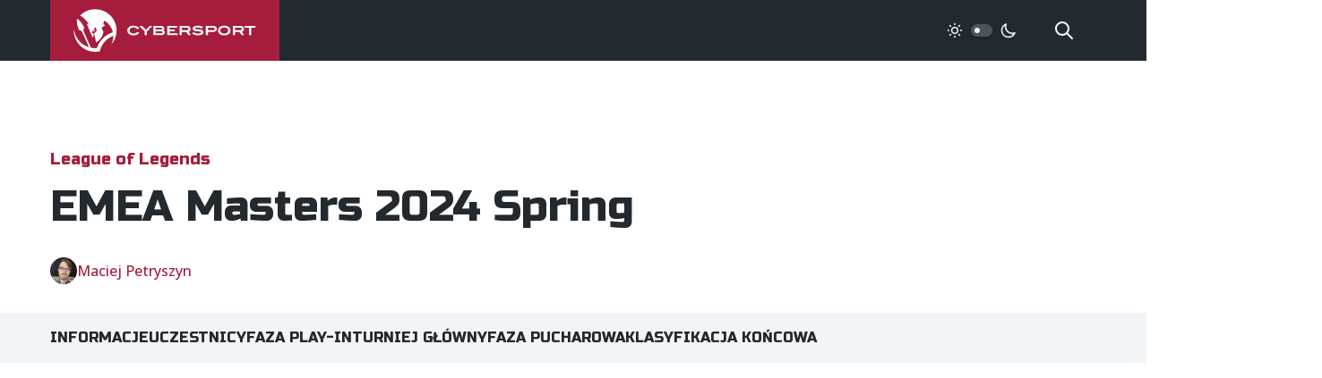

--- FILE ---
content_type: text/html;charset=utf-8
request_url: https://cybersport.pl/report/emea-masters-2024-spring
body_size: 41806
content:
<!DOCTYPE html>
<html >
<head><meta charset="utf-8">
<title>EMEA Masters 2024 Spring</title>
<meta name="viewport" content="width=device-width, initial-scale=1, maximum-scale=1">
<meta name="robots" content="max-image-preview:large">
<meta property="fb:app_id" content="352677008148816">
<meta property="og:site_name" content="Cybersport.pl">
<meta property="og:type" content="website">
<meta property="twitter:card" content="summary_large_image">
<meta property="twitter:site" content="@cybersportpl">
<link href="https://fonts.googleapis.com/css2?family=Open+Sans:wght@400;500;600;700&family=Russo+One&display=swap" rel="stylesheet" data-h-5f5ea32="">
<link rel="icon" type="image/x-icon" href="/favicon.ico">
<link rel="apple-touch-icon" sizes="180x180" href="/favicon/apple-touch-icon.png">
<meta property="og:title" content="EMEA Masters 2024 Spring">
<meta name="description" content="EMEA Masters 2024 Spring to turniej League of Legends zorganizowany dla ekip z Europy, Bliskiego Wschodu i Afryki.">
<meta property="og:description" content="EMEA Masters 2024 Spring to turniej League of Legends zorganizowany dla ekip z Europy, Bliskiego Wschodu i Afryki.">
<meta property="og:image" content="https://static.cybersport.pl/img/1200/630/fit/wp-content/uploads/2024/04/emea_masters24.jpg">
<meta property="og:url" content="https://cybersport.pl/report/emea-masters-2024-spring">
<link rel="canonical" href="https://cybersport.pl/report/emea-masters-2024-spring" data-h-e3fa780=""><link rel="modulepreload" as="script" crossorigin href="/_nuxt/entry.6e277287.js"><link rel="preload" as="style" href="/_nuxt/entry.1b12ab1d.css"><link rel="modulepreload" as="script" crossorigin href="/_nuxt/full.58b217ee.js"><link rel="modulepreload" as="script" crossorigin href="/_nuxt/TheFooter.vue.456903b1.js"><link rel="preload" as="style" href="/_nuxt/TheFooter.ec24d646.css"><link rel="modulepreload" as="script" crossorigin href="/_nuxt/useTaxonomy.d644bdd3.js"><link rel="modulepreload" as="script" crossorigin href="/_nuxt/useApi.8cbbcec6.js"><link rel="modulepreload" as="script" crossorigin href="/_nuxt/config.a0621010.js"><link rel="modulepreload" as="script" crossorigin href="/_nuxt/index.cf49fbe0.js"><link rel="modulepreload" as="script" crossorigin href="/_nuxt/nuxt-link.a432bd9d.js"><link rel="modulepreload" as="script" crossorigin href="/_nuxt/useSearch.fa4f5429.js"><link rel="modulepreload" as="script" crossorigin href="/_nuxt/useEntity.ab83aecb.js"><link rel="modulepreload" as="script" crossorigin href="/_nuxt/PostItemMeta.vue.7efb709e.js"><link rel="modulepreload" as="script" crossorigin href="/_nuxt/useAuthor.66e760ae.js"><link rel="modulepreload" as="script" crossorigin href="/_nuxt/useDarkMode.d39ae34c.js"><link rel="modulepreload" as="script" crossorigin href="/_nuxt/_urlKey_.985cce9b.js"><link rel="modulepreload" as="script" crossorigin href="/_nuxt/usePost.249594de.js"><link rel="modulepreload" as="script" crossorigin href="/_nuxt/Banner.ed11dd36.js"><link rel="preload" as="style" href="/_nuxt/Banner.fda2c888.css"><link rel="modulepreload" as="script" crossorigin href="/_nuxt/useRandomId.46285568.js"><link rel="modulepreload" as="script" crossorigin href="/_nuxt/TheSidebar.vue.06ebe282.js"><link rel="preload" as="style" href="/_nuxt/TheSidebar.7bd1efa8.css"><link rel="modulepreload" as="script" crossorigin href="/_nuxt/useImage.56c5c726.js"><link rel="modulepreload" as="script" crossorigin href="/_nuxt/PostComments.vue.c6bddc71.js"><link rel="modulepreload" as="script" crossorigin href="/_nuxt/AuthorAvatar.vue.20e47c7a.js"><link rel="modulepreload" as="script" crossorigin href="/_nuxt/types.b5c62490.js"><link rel="modulepreload" as="script" crossorigin href="/_nuxt/NotFoundException.f2aa5ae9.js"><link rel="modulepreload" as="script" crossorigin href="/_nuxt/MainMenu.30b2054a.js"><link rel="prefetch" as="script" crossorigin href="/_nuxt/default.9df06b44.js"><link rel="prefetch" as="script" crossorigin href="/_nuxt/error-component.2c65a836.js"><link rel="stylesheet" href="/_nuxt/entry.1b12ab1d.css"><link rel="stylesheet" href="/_nuxt/TheFooter.ec24d646.css"><link rel="stylesheet" href="/_nuxt/Banner.fda2c888.css"><link rel="stylesheet" href="/_nuxt/TheSidebar.7bd1efa8.css"><style>/*! tailwindcss v3.3.2 | MIT License | https://tailwindcss.com*/*,:after,:before{border:0 solid #efefef;box-sizing:border-box}:after,:before{--tw-content:""}html{-webkit-text-size-adjust:100%;font-feature-settings:normal;font-family:Open Sans,ui-sans-serif,system-ui,-apple-system,BlinkMacSystemFont,Segoe UI,Roboto,Helvetica Neue,Arial,Noto Sans,sans-serif,Apple Color Emoji,Segoe UI Emoji,Segoe UI Symbol,Noto Color Emoji;font-variation-settings:normal;line-height:1.5;-moz-tab-size:4;-o-tab-size:4;tab-size:4}body{line-height:inherit;margin:0}hr{border-top-width:1px;color:inherit;height:0}abbr:where([title]){-webkit-text-decoration:underline dotted;text-decoration:underline dotted}h1,h2,h3,h4,h5,h6{font-size:inherit;font-weight:inherit}a{color:inherit;text-decoration:inherit}b,strong{font-weight:bolder}code,kbd,pre,samp{font-family:ui-monospace,SFMono-Regular,Menlo,Monaco,Consolas,Liberation Mono,Courier New,monospace;font-size:1em}small{font-size:80%}sub,sup{font-size:75%;line-height:0;position:relative;vertical-align:baseline}sub{bottom:-.25em}sup{top:-.5em}table{border-collapse:collapse;border-color:inherit;text-indent:0}button,input,optgroup,select,textarea{color:inherit;font-family:inherit;font-size:100%;font-weight:inherit;line-height:inherit;margin:0;padding:0}button,select{text-transform:none}[type=button],[type=reset],[type=submit],button{-webkit-appearance:button;background-color:transparent;background-image:none}:-moz-focusring{outline:auto}:-moz-ui-invalid{box-shadow:none}progress{vertical-align:baseline}::-webkit-inner-spin-button,::-webkit-outer-spin-button{height:auto}[type=search]{-webkit-appearance:textfield;outline-offset:-2px}::-webkit-search-decoration{-webkit-appearance:none}::-webkit-file-upload-button{-webkit-appearance:button;font:inherit}summary{display:list-item}blockquote,dd,dl,figure,h1,h2,h3,h4,h5,h6,hr,p,pre{margin:0}fieldset{margin:0}fieldset,legend{padding:0}menu,ol,ul{list-style:none;margin:0;padding:0}textarea{resize:vertical}input::-moz-placeholder,textarea::-moz-placeholder{color:#9ca3af;opacity:1}input::placeholder,textarea::placeholder{color:#9ca3af;opacity:1}[role=button],button{cursor:pointer}:disabled{cursor:default}audio,canvas,embed,iframe,img,object,svg,video{display:block;vertical-align:middle}img,video{height:auto;max-width:100%}[hidden]{display:none}*,:after,:before{--tw-border-spacing-x:0;--tw-border-spacing-y:0;--tw-translate-x:0;--tw-translate-y:0;--tw-rotate:0;--tw-skew-x:0;--tw-skew-y:0;--tw-scale-x:1;--tw-scale-y:1;--tw-pan-x: ;--tw-pan-y: ;--tw-pinch-zoom: ;--tw-scroll-snap-strictness:proximity;--tw-gradient-from-position: ;--tw-gradient-via-position: ;--tw-gradient-to-position: ;--tw-ordinal: ;--tw-slashed-zero: ;--tw-numeric-figure: ;--tw-numeric-spacing: ;--tw-numeric-fraction: ;--tw-ring-inset: ;--tw-ring-offset-width:0px;--tw-ring-offset-color:#fff;--tw-ring-color:rgba(59,130,246,.5);--tw-ring-offset-shadow:0 0 #0000;--tw-ring-shadow:0 0 #0000;--tw-shadow:0 0 #0000;--tw-shadow-colored:0 0 #0000;--tw-blur: ;--tw-brightness: ;--tw-contrast: ;--tw-grayscale: ;--tw-hue-rotate: ;--tw-invert: ;--tw-saturate: ;--tw-sepia: ;--tw-drop-shadow: ;--tw-backdrop-blur: ;--tw-backdrop-brightness: ;--tw-backdrop-contrast: ;--tw-backdrop-grayscale: ;--tw-backdrop-hue-rotate: ;--tw-backdrop-invert: ;--tw-backdrop-opacity: ;--tw-backdrop-saturate: ;--tw-backdrop-sepia: }::backdrop{--tw-border-spacing-x:0;--tw-border-spacing-y:0;--tw-translate-x:0;--tw-translate-y:0;--tw-rotate:0;--tw-skew-x:0;--tw-skew-y:0;--tw-scale-x:1;--tw-scale-y:1;--tw-pan-x: ;--tw-pan-y: ;--tw-pinch-zoom: ;--tw-scroll-snap-strictness:proximity;--tw-gradient-from-position: ;--tw-gradient-via-position: ;--tw-gradient-to-position: ;--tw-ordinal: ;--tw-slashed-zero: ;--tw-numeric-figure: ;--tw-numeric-spacing: ;--tw-numeric-fraction: ;--tw-ring-inset: ;--tw-ring-offset-width:0px;--tw-ring-offset-color:#fff;--tw-ring-color:rgba(59,130,246,.5);--tw-ring-offset-shadow:0 0 #0000;--tw-ring-shadow:0 0 #0000;--tw-shadow:0 0 #0000;--tw-shadow-colored:0 0 #0000;--tw-blur: ;--tw-brightness: ;--tw-contrast: ;--tw-grayscale: ;--tw-hue-rotate: ;--tw-invert: ;--tw-saturate: ;--tw-sepia: ;--tw-drop-shadow: ;--tw-backdrop-blur: ;--tw-backdrop-brightness: ;--tw-backdrop-contrast: ;--tw-backdrop-grayscale: ;--tw-backdrop-hue-rotate: ;--tw-backdrop-invert: ;--tw-backdrop-opacity: ;--tw-backdrop-saturate: ;--tw-backdrop-sepia: }.fixed{position:fixed}.absolute{position:absolute}.relative{position:relative}.inset-0{inset:0}.bottom-4{bottom:1rem}.left-0{left:0}.left-1{left:.25rem}.right-0{right:0}.right-10{right:2.5rem}.top-0{top:0}.top-1{top:.25rem}.top-full{top:100%}.z-0{z-index:0}.z-1{z-index:1}.z-10{z-index:10}.z-20{z-index:20}.z-50{z-index:50}.col-start-2{grid-column-start:2}.mx-2{margin-left:.5rem;margin-right:.5rem}.mx-auto{margin-left:auto;margin-right:auto}.-mt-10{margin-top:-2.5rem}.-mt-4{margin-top:-1rem}.-mt-6{margin-top:-1.5rem}.mb-0{margin-bottom:0}.mb-1{margin-bottom:.25rem}.mb-10{margin-bottom:2.5rem}.mb-2{margin-bottom:.5rem}.mb-4{margin-bottom:1rem}.mb-5{margin-bottom:1.25rem}.mb-6{margin-bottom:1.5rem}.mb-8{margin-bottom:2rem}.ml-auto{margin-left:auto}.mr-2{margin-right:.5rem}.mr-6{margin-right:1.5rem}.mr-8{margin-right:2rem}.mt-10{margin-top:2.5rem}.mt-6{margin-top:1.5rem}.mt-8{margin-top:2rem}.mt-auto{margin-top:auto}.block{display:block}.inline-block{display:inline-block}.inline{display:inline}.flex{display:flex}.inline-flex{display:inline-flex}.grid{display:grid}.hidden{display:none}.h-1{height:.25rem}.h-1\.5{height:.375rem}.h-10{height:2.5rem}.h-3{height:.75rem}.h-3\.5{height:.875rem}.h-5{height:1.25rem}.h-6{height:1.5rem}.h-full{height:100%}.min-h-screen{min-height:100vh}.w-1{width:.25rem}.w-1\.5{width:.375rem}.w-10{width:2.5rem}.w-48{width:12rem}.w-5{width:1.25rem}.w-6{width:1.5rem}.w-full{width:100%}.max-w-4xl{max-width:56rem}.max-w-full{max-width:100%}.flex-1{flex:1 1 0%}.flex-none{flex:none}.translate-x-\[0\.625rem\]{--tw-translate-x:0.625rem;transform:translate(.625rem,var(--tw-translate-y)) rotate(var(--tw-rotate)) skewX(var(--tw-skew-x)) skewY(var(--tw-skew-y)) scaleX(var(--tw-scale-x)) scaleY(var(--tw-scale-y))}.transform,.translate-x-\[0\.625rem\]{transform:translate(var(--tw-translate-x),var(--tw-translate-y)) rotate(var(--tw-rotate)) skewX(var(--tw-skew-x)) skewY(var(--tw-skew-y)) scaleX(var(--tw-scale-x)) scaleY(var(--tw-scale-y))}.cursor-pointer{cursor:pointer}.select-text{-webkit-user-select:text;-moz-user-select:text;user-select:text}.grid-cols-2{grid-template-columns:repeat(2,minmax(0,1fr))}.flex-col{flex-direction:column}.flex-col-reverse{flex-direction:column-reverse}.items-start{align-items:flex-start}.items-center{align-items:center}.justify-end{justify-content:flex-end}.justify-center{justify-content:center}.gap-1{gap:.25rem}.gap-2{gap:.5rem}.gap-4{gap:1rem}.gap-6{gap:1.5rem}.gap-8{gap:2rem}.space-x-2>:not([hidden])~:not([hidden]){--tw-space-x-reverse:0;margin-left:.5rem;margin-left:calc(.5rem*(1 - var(--tw-space-x-reverse)));margin-right:0;margin-right:calc(.5rem*var(--tw-space-x-reverse))}.self-center{align-self:center}.self-stretch{align-self:stretch}.overflow-hidden{overflow:hidden}.rounded{border-radius:.25rem}.rounded-full{border-radius:9999px}.border-0{border-width:0}.border-2{border-width:2px}.border-b-2{border-bottom-width:2px}.border-dark{--tw-border-opacity:1;border-color:#22292f;border-color:rgb(34 41 47/var(--tw-border-opacity))}.border-dark-400{--tw-border-opacity:1;border-color:#4e5459;border-color:rgb(78 84 89/var(--tw-border-opacity))}.bg-dark{--tw-bg-opacity:1;background-color:#22292f;background-color:rgb(34 41 47/var(--tw-bg-opacity))}.bg-dark-400{--tw-bg-opacity:1;background-color:#4e5459;background-color:rgb(78 84 89/var(--tw-bg-opacity))}.bg-gray-100{--tw-bg-opacity:1;background-color:#f1f5f8;background-color:rgb(241 245 248/var(--tw-bg-opacity))}.bg-gray-200{--tw-bg-opacity:1;background-color:#efefef;background-color:rgb(239 239 239/var(--tw-bg-opacity))}.bg-primary{--tw-bg-opacity:1;background-color:#a61c3c;background-color:rgb(166 28 60/var(--tw-bg-opacity))}.bg-transparent{background-color:transparent}.bg-white{--tw-bg-opacity:1;background-color:#fff;background-color:rgb(255 255 255/var(--tw-bg-opacity))}.fill-current{fill:currentColor}.p-1{padding:.25rem}.p-2{padding:.5rem}.p-4{padding:1rem}.p-5{padding:1.25rem}.px-2{padding-left:.5rem;padding-right:.5rem}.px-4{padding-left:1rem;padding-right:1rem}.px-6{padding-left:1.5rem;padding-right:1.5rem}.px-8{padding-left:2rem;padding-right:2rem}.py-1{padding-bottom:.25rem;padding-top:.25rem}.py-2{padding-bottom:.5rem;padding-top:.5rem}.py-4{padding-bottom:1rem;padding-top:1rem}.py-6{padding-bottom:1.5rem;padding-top:1.5rem}.py-8{padding-top:2rem}.pb-8,.py-8{padding-bottom:2rem}.pr-16{padding-right:4rem}.text-center{text-align:center}.font-head{font-family:Russo One,ui-sans-serif,system-ui,-apple-system,BlinkMacSystemFont,Segoe UI,Roboto,Helvetica Neue,Arial,Noto Sans,sans-serif,Apple Color Emoji,Segoe UI Emoji,Segoe UI Symbol,Noto Color Emoji}.text-2xl{font-size:1.5rem;line-height:2rem}.text-2xs{font-size:.625rem}.text-4xl{font-size:2rem}.text-5xl{font-size:3rem;line-height:1}.text-7xl{font-size:4.5rem;line-height:1}.text-base{font-size:1rem;line-height:1.5rem}.text-lg{font-size:1.125rem;line-height:1.75rem}.text-sm{font-size:.875rem;line-height:1.25rem}.text-xl{font-size:1.25rem;line-height:1.75rem}.text-xs{font-size:.75rem;line-height:1rem}.font-bold{font-weight:700}.font-medium{font-weight:500}.font-normal{font-weight:400}.font-semibold{font-weight:600}.uppercase{text-transform:uppercase}.leading-normal{line-height:1.5}.leading-relaxed{line-height:1.625}.leading-tight{line-height:1.25}.tracking-tighter{letter-spacing:-.05em}.text-dark-100{--tw-text-opacity:1;color:#d3d4d5;color:rgb(211 212 213/var(--tw-text-opacity))}.text-dark-200{--tw-text-opacity:1;color:#a7a9ac;color:rgb(167 169 172/var(--tw-text-opacity))}.text-dark-300{--tw-text-opacity:1;color:#7a7f82;color:rgb(122 127 130/var(--tw-text-opacity))}.text-dark-400{--tw-text-opacity:1;color:#4e5459;color:rgb(78 84 89/var(--tw-text-opacity))}.text-dark-700{--tw-text-opacity:1;color:#111518;color:rgb(17 21 24/var(--tw-text-opacity))}.text-gray-200{--tw-text-opacity:1;color:#efefef;color:rgb(239 239 239/var(--tw-text-opacity))}.text-gray-300{--tw-text-opacity:1;color:#828181;color:rgb(130 129 129/var(--tw-text-opacity))}.text-primary{--tw-text-opacity:1;color:#a61c3c;color:rgb(166 28 60/var(--tw-text-opacity))}.text-rose{--tw-text-opacity:1;color:#ff5964;color:rgb(255 89 100/var(--tw-text-opacity))}.text-white{--tw-text-opacity:1;color:#fff;color:rgb(255 255 255/var(--tw-text-opacity))}.underline{text-decoration-line:underline}.opacity-0{opacity:0}.opacity-95{opacity:.95}.shadow-md{--tw-shadow:0 4px 6px -1px rgba(0,0,0,.1),0 2px 4px -2px rgba(0,0,0,.1);--tw-shadow-colored:0 4px 6px -1px var(--tw-shadow-color),0 2px 4px -2px var(--tw-shadow-color);box-shadow:0 0 #0000,0 0 #0000,0 4px 6px -1px rgba(0,0,0,.1),0 2px 4px -2px rgba(0,0,0,.1);box-shadow:var(--tw-ring-offset-shadow,0 0 #0000),var(--tw-ring-shadow,0 0 #0000),var(--tw-shadow)}.shadow-sm{--tw-shadow:0 1px 2px 0 rgba(0,0,0,.05);--tw-shadow-colored:0 1px 2px 0 var(--tw-shadow-color);box-shadow:0 0 #0000,0 0 #0000,0 1px 2px 0 rgba(0,0,0,.05);box-shadow:var(--tw-ring-offset-shadow,0 0 #0000),var(--tw-ring-shadow,0 0 #0000),var(--tw-shadow)}.outline-none{outline:2px solid transparent;outline-offset:2px}.outline{outline-style:solid}.blur{--tw-blur:blur(8px);filter:blur(8px) var(--tw-brightness) var(--tw-contrast) var(--tw-grayscale) var(--tw-hue-rotate) var(--tw-invert) var(--tw-saturate) var(--tw-sepia) var(--tw-drop-shadow)}.blur,.filter{filter:var(--tw-blur) var(--tw-brightness) var(--tw-contrast) var(--tw-grayscale) var(--tw-hue-rotate) var(--tw-invert) var(--tw-saturate) var(--tw-sepia) var(--tw-drop-shadow)}.transition{transition-duration:.15s;transition-property:color,background-color,border-color,text-decoration-color,fill,stroke,opacity,box-shadow,transform,filter,-webkit-backdrop-filter;transition-property:color,background-color,border-color,text-decoration-color,fill,stroke,opacity,box-shadow,transform,filter,backdrop-filter;transition-property:color,background-color,border-color,text-decoration-color,fill,stroke,opacity,box-shadow,transform,filter,backdrop-filter,-webkit-backdrop-filter;transition-timing-function:cubic-bezier(.4,0,.2,1)}.transition-all{transition-duration:.15s;transition-property:all;transition-timing-function:cubic-bezier(.4,0,.2,1)}.duration-200{transition-duration:.2s}.ease-in-out{transition-timing-function:cubic-bezier(.4,0,.2,1)}body,html{--tw-text-opacity:1;font-smooth:always;font-smoothing:antialiased;-moz-font-smoothing:antialiased;-webkit-font-smoothing:antialiased;color:#22292f;color:rgb(34 41 47/var(--tw-text-opacity));font-family:Open Sans,ui-sans-serif,system-ui,-apple-system,BlinkMacSystemFont,Segoe UI,Roboto,Helvetica Neue,Arial,Noto Sans,sans-serif,Apple Color Emoji,Segoe UI Emoji,Segoe UI Symbol,Noto Color Emoji;font-size:1rem;line-height:1.5rem;text-rendering:optimizeLegibility}body.dark{--tw-bg-opacity:1;--tw-text-opacity:1;background-color:#1f252a;background-color:rgb(31 37 42/var(--tw-bg-opacity));color:#d3d4d5;color:rgb(211 212 213/var(--tw-text-opacity))}.no-select{-webkit-touch-callout:none;-webkit-user-select:none;-moz-user-select:none;user-select:none}h1,h2,h3,h4,h5,h6{font-family:Russo One,ui-sans-serif,system-ui,-apple-system,BlinkMacSystemFont,Segoe UI,Roboto,Helvetica Neue,Arial,Noto Sans,sans-serif,Apple Color Emoji,Segoe UI Emoji,Segoe UI Symbol,Noto Color Emoji;font-weight:400;line-height:1.25}h1,h2,h3,h4,h5,h6{margin-bottom:1rem}h1{font-size:1.875rem;line-height:2.25rem;line-height:1.25}@media (min-width:768px){h1{font-size:3rem;line-height:1;margin-bottom:4rem}}h2{font-size:1.875rem;line-height:2.25rem;line-height:1.25}h3{font-size:1.5rem;line-height:2rem;line-height:1.25}p{line-height:1.5;margin-bottom:1rem}.font-head{font-weight:400}.container{padding-left:1rem;padding-right:1rem}@media (min-width:768px){.container{margin-left:auto;margin-right:auto;max-width:100%;width:75rem}}@media (min-width:1500px){.container{width:87.5rem}}@media (min-width:768px){.m-content{grid-gap:4.375rem;display:grid;grid-template-columns:1fr 20rem}}.even\:bg-gray-100:nth-child(2n){--tw-bg-opacity:1;background-color:#f1f5f8;background-color:rgb(241 245 248/var(--tw-bg-opacity))}.hover\:bg-white:hover{--tw-bg-opacity:1;background-color:#fff;background-color:rgb(255 255 255/var(--tw-bg-opacity))}.focus\:outline-none:focus{outline:2px solid transparent;outline-offset:2px}.focus\:ring-2:focus{--tw-ring-offset-shadow:var(--tw-ring-inset) 0 0 0 var(--tw-ring-offset-width) var(--tw-ring-offset-color);--tw-ring-shadow:var(--tw-ring-inset) 0 0 0 calc(2px + var(--tw-ring-offset-width)) var(--tw-ring-color);box-shadow:var(--tw-ring-inset) 0 0 0 var(--tw-ring-offset-width) var(--tw-ring-offset-color),var(--tw-ring-inset) 0 0 0 calc(2px + var(--tw-ring-offset-width)) var(--tw-ring-color),0 0 #0000;box-shadow:var(--tw-ring-offset-shadow),var(--tw-ring-shadow),var(--tw-shadow,0 0 #0000)}.focus\:ring-offset-2:focus{--tw-ring-offset-width:2px}:is(.dark .dark\:block){display:block}:is(.dark .dark\:hidden){display:none}:is(.dark .dark\:border-dark-400){--tw-border-opacity:1;border-color:#4e5459;border-color:rgb(78 84 89/var(--tw-border-opacity))}:is(.dark .dark\:bg-dark){--tw-bg-opacity:1;background-color:#22292f;background-color:rgb(34 41 47/var(--tw-bg-opacity))}:is(.dark .dark\:bg-dark-500){--tw-bg-opacity:1;background-color:#1f252a;background-color:rgb(31 37 42/var(--tw-bg-opacity))}:is(.dark .dark\:bg-dark-600){--tw-bg-opacity:1;background-color:#181d21;background-color:rgb(24 29 33/var(--tw-bg-opacity))}:is(.dark .dark\:bg-dark-800){--tw-bg-opacity:1;background-color:#0a0c0e;background-color:rgb(10 12 14/var(--tw-bg-opacity))}:is(.dark .dark\:text-dark-200){--tw-text-opacity:1;color:#a7a9ac;color:rgb(167 169 172/var(--tw-text-opacity))}@media (min-width:768px){.md\:absolute{position:absolute}.md\:bottom-4{bottom:1rem}.md\:bottom-8{bottom:2rem}.md\:left-4{left:1rem}.md\:right-20{right:5rem}.md\:right-4{right:1rem}.md\:top-4{top:1rem}.md\:order-last{order:9999}.md\:mx-4{margin-left:1rem;margin-right:1rem}.md\:my-auto{margin-bottom:auto;margin-top:auto}.md\:-mt-12{margin-top:-3rem}.md\:-mt-4{margin-top:-1rem}.md\:mb-0{margin-bottom:0}.md\:mb-10{margin-bottom:2.5rem}.md\:mb-12{margin-bottom:3rem}.md\:mb-16{margin-bottom:4rem}.md\:mb-2{margin-bottom:.5rem}.md\:mb-3{margin-bottom:.75rem}.md\:mb-4{margin-bottom:1rem}.md\:mb-6{margin-bottom:1.5rem}.md\:mb-8{margin-bottom:2rem}.md\:ml-10{margin-left:2.5rem}.md\:ml-auto{margin-left:auto}.md\:mr-0{margin-right:0}.md\:mr-2{margin-right:.5rem}.md\:mt-1{margin-top:.25rem}.md\:mt-16{margin-top:4rem}.md\:mt-2{margin-top:.5rem}.md\:mt-4{margin-top:1rem}.md\:block{display:block}.md\:inline-block{display:inline-block}.md\:flex{display:flex}.md\:inline-flex{display:inline-flex}.md\:hidden{display:none}.md\:h-10{height:2.5rem}.md\:h-12{height:3rem}.md\:h-52{height:13rem}.md\:w-10{width:2.5rem}.md\:w-12{width:3rem}.md\:w-64{width:16rem}.md\:max-w-2xl{max-width:42rem}.md\:max-w-sm{max-width:24rem}.md\:flex-1{flex:1 1 0%}.md\:grid-cols-2{grid-template-columns:repeat(2,minmax(0,1fr))}.md\:grid-cols-4{grid-template-columns:repeat(4,minmax(0,1fr))}.md\:grid-cols-5{grid-template-columns:repeat(5,minmax(0,1fr))}.md\:flex-row{flex-direction:row}.md\:flex-col{flex-direction:column}.md\:items-center{align-items:center}.md\:items-stretch{align-items:stretch}.md\:justify-start{justify-content:flex-start}.md\:justify-center{justify-content:center}.md\:gap-0{gap:0}.md\:gap-10{gap:2.5rem}.md\:gap-24{gap:6rem}.md\:gap-4{gap:1rem}.md\:gap-8{gap:2rem}.md\:bg-dark-100{--tw-bg-opacity:1;background-color:#d3d4d5;background-color:rgb(211 212 213/var(--tw-bg-opacity))}.md\:p-20{padding:5rem}.md\:p-4{padding:1rem}.md\:p-6{padding:1.5rem}.md\:p-8{padding:2rem}.md\:px-0{padding-left:0;padding-right:0}.md\:px-10{padding-left:2.5rem;padding-right:2.5rem}.md\:px-20{padding-left:5rem;padding-right:5rem}.md\:px-6{padding-left:1.5rem;padding-right:1.5rem}.md\:px-8{padding-left:2rem;padding-right:2rem}.md\:py-12{padding-bottom:3rem;padding-top:3rem}.md\:py-24{padding-bottom:6rem;padding-top:6rem}.md\:py-6{padding-bottom:1.5rem;padding-top:1.5rem}.md\:pt-8{padding-top:2rem}.md\:text-left{text-align:left}.md\:text-2xl{font-size:1.5rem;line-height:2rem}.md\:text-3xl{font-size:1.875rem;line-height:2.25rem}.md\:text-4xl{font-size:2rem}.md\:text-5xl{font-size:3rem;line-height:1}.md\:text-7xl{font-size:4.5rem;line-height:1}.md\:text-base{font-size:1rem;line-height:1.5rem}.md\:text-lg{font-size:1.125rem;line-height:1.75rem}.md\:text-sm{font-size:.875rem;line-height:1.25rem}.md\:text-xl{font-size:1.25rem;line-height:1.75rem}.md\:text-xs{font-size:.75rem;line-height:1rem}.md\:text-dark{--tw-text-opacity:1;color:#22292f;color:rgb(34 41 47/var(--tw-text-opacity))}.md\:text-white{--tw-text-opacity:1;color:#fff;color:rgb(255 255 255/var(--tw-text-opacity))}}@media (max-width:768px){.mobile\:flex{display:flex}.mobile\:table{display:table}.mobile\:hidden{display:none}.mobile\:flex-col{flex-direction:column}.mobile\:justify-center{justify-content:center}}</style><style>@charset "UTF-8";.post-content b,.post-content strong{font-weight:600}.post-content h2{font-size:1.25rem;line-height:1.75rem}@media (min-width:768px){.post-content h2{font-size:1.875rem;line-height:2.25rem}}.post-content h3{font-size:1.125rem;line-height:1.75rem}@media (min-width:768px){.post-content h3{font-size:1.5rem;line-height:2rem}}.post-content figure,.post-content hr,.post-content ol,.post-content p,.post-content table,.post-content ul{margin-bottom:1rem}@media (min-width:1024px){.post-content figure,.post-content hr,.post-content ol,.post-content p,.post-content table,.post-content ul{margin-bottom:1.5rem}}.post-content a:not([class]),.post-content li>a,.post-content p>a{--tw-text-opacity:1;color:#a61c3c;color:rgb(166 28 60/var(--tw-text-opacity));text-decoration-line:underline;transition:all .3s ease}.post-content a:not([class]):hover,.post-content li>a:hover,.post-content p>a:hover{text-decoration-line:none}.post-content p>img{display:inline-block}.post-content p>img+a{margin-left:1rem}.post-content ol,.post-content ul{margin-left:0;margin-right:0;padding-left:2rem}.post-content ol li,.post-content ul li{margin-bottom:.5rem}.post-content ol li{list-style-type:decimal}.post-content ul li{list-style:square}.post-content iframe{margin-left:auto;margin-right:auto;max-width:100%}@media (max-width:768px){.post-content iframe{aspect-ratio:1.825;height:auto}}.post-content blockquote{font-style:italic;padding-left:2rem;padding-right:2rem;position:relative}@media (min-width:768px){.post-content blockquote{padding-left:2.5rem;padding-right:2.5rem}}.post-content blockquote:before{--tw-text-opacity:1;color:#d3d4d5;color:rgb(211 212 213/var(--tw-text-opacity));content:"“";display:block;font-family:Russo One,ui-sans-serif,system-ui,-apple-system,BlinkMacSystemFont,Segoe UI,Roboto,Helvetica Neue,Arial,Noto Sans,sans-serif,Apple Color Emoji,Segoe UI Emoji,Segoe UI Symbol,Noto Color Emoji;font-size:3.75rem;left:-.75rem;line-height:1;position:absolute;top:0}@media (min-width:768px){.post-content blockquote:before{font-size:4.5rem;left:-.75rem;line-height:1;top:-.5rem}}.post-content table{border-collapse:collapse;border-spacing:0;font-size:.875rem;line-height:1.25rem;margin-bottom:1rem;width:100%}@media (min-width:768px){.post-content table{margin-bottom:1.5rem}}.post-content table tr:nth-child(2n){background:#f7f7ff}.dark .post-content table tr:nth-child(2n){background:#0a0c0e}.post-content table thead tr,.post-content table thead tr:nth-child(2n){--tw-text-opacity:1;background:#a61c3c;color:#fff;color:rgb(255 255 255/var(--tw-text-opacity));font-weight:600}.post-content table td{padding:.5rem}@media (min-width:768px){.post-content table td{padding:.75rem 1.25rem}}.post-content img.aligncenter{margin-left:auto;margin-right:auto}.table-results td{--tw-border-opacity:1;border-color:#fff;border-color:rgb(255 255 255/var(--tw-border-opacity));border-width:1px}.dark .table-results td{--tw-border-opacity:1;border-color:#22292f;border-color:rgb(34 41 47/var(--tw-border-opacity))}.table-results img.alignnone{display:inline}</style><style>.nav-bar[data-v-da6895c1]{overflow-x:auto}</style></head>
<body ><div id="__nuxt"><div class="flex flex-col min-h-screen"><header class="bg-dark mb-4" data-v-8fa35256><div class="container flex items-center" data-v-8fa35256><a href="/" class="max-w-full bg-primary text-white w-48 md:w-64 flex items-center self-stretch justify-center container__logo" data-v-8fa35256><svg viewBox="0 0 203 49" class="logo"><g class="fill-current" fill-rule="evenodd"><path d="M23.802 23.292c-.58.89-2.55 3.065-2.55 3.065 1.386-.224 2.524-1.45 2.524-1.45s.226-.945.026-1.615zm24.133 1.36C47.935 11.564 37.3.954 24.18.954c-6.56 0-12.497 2.652-16.796 6.94 0 0 2.915 1.704 5.235 4.072 2.443 2.495 3.972 5.115 3.972 5.115-.546.185-1.084.388-1.612.61l6.35 14.82s1.524-1.762 1.07-4.046c-1.486-1.416-2.343-2.054-2.343-2.054s2.26-1.758 4.124-5.54c1.35 1.03 1.58 3.99 1.58 3.99s-.576 1.42-2.986 3.252c.84 2.796 2.445 9.722 2.445 9.722s6.567-2.992 8.173-11.858c-1.5-2.6-2.284-4.238-2.284-4.238l4.216-3.128c-.705-.374-1.433-.712-2.178-1.014l1.024-4.025c4.8 2.747 8.354 7.41 9.618 12.944-8.36 2.748-14.986 9.348-17.74 17.69-.62.057-1.245.087-1.87.087-.2 0-.4-.003-.6-.01-.063 0-.125-.004-.187-.005l-.206-.008c-1.272-.053-2.517-.205-3.73-.45L11.472 25.93c-.958-2.15.086-3.304.534-4.465C8.68 14.02 4.02 11.44 4.02 11.44s-1.19 5.18 2.132 12.625c1.164.446 2.723.443 3.682 2.592l7.414 16.605c-9.113-2.77-15.9-10.858-16.734-20.64-.056.67-.087 1.346-.087 2.03 0 13.088 10.635 23.7 23.754 23.7 1.75 0 3.455-.19 5.097-.55C31.02 39.855 36.76 33.4 44.29 30.64c0 .118.006.235.006.353 0 3.38-.84 6.563-2.318 9.357 3.706-4.18 5.957-9.675 5.957-15.695zM70.984 23.07c-1.14-1.123-2.62-1.84-4.452-1.84-2.535 0-4.254 1.433-4.254 3.4 0 2.01 1.747 3.43 4.452 3.43 1.718 0 3.085-.604 4.282-1.897l2.1 1.124c-1.69 1.926-3.606 2.74-6.27 2.74-1.803 0-3.324-.407-4.79-1.306-1.366-.842-2.24-2.374-2.24-4.09 0-1.46.607-2.74 1.762-3.695 1.282-1.054 3.113-1.673 5.156-1.673 2.747 0 4.86.97 6.508 3.008l-2.254.8M81.633 25.783v3.964h-2.48v-3.964l-6.057-6.212h3.142l4.156 4.246 4.156-4.245h3.14l-6.057 6.213M98.988 26.697c0-.717-.564-1.21-1.494-1.21H91.24v2.307h6.213c1 0 1.535-.408 1.535-1.097zm-.52-4.188c0-.577-.452-.985-1.114-.985H91.24v2.01h6.213c.55 0 1.014-.436 1.014-1.026zm3.042 4.314c0 1.686-1.465 2.923-3.86 2.923h-8.89V19.57h8.608c1.155 0 2.24.465 2.915 1.21.452.492.69 1.096.69 1.73 0 .842-.323 1.447-1.042 1.952 1.016.562 1.58 1.308 1.58 2.362zM104.17 29.747V19.57h11.06v1.955h-8.58v2.08h5.96v1.954h-5.96v2.234h8.974v1.953H104.17M127.78 22.832c0-.773-.62-1.307-1.677-1.307h-5.593v2.67h5.608c1.056 0 1.662-.52 1.662-1.363zm-.07 6.915l-2.507-3.598h-4.693v3.597h-2.478V19.57h8.353c2.325 0 3.846 1.35 3.846 3.333 0 1.602-.788 2.64-2.323 3.063l2.592 3.78h-2.79zM138.218 21.3c-2.127 0-3.226.408-3.226 1.068 0 .352.296.59.887.73.97.24 2.282.17 3.86.31 3.197.295 4.733 1.068 4.733 3.065 0 2.205-2.085 3.513-5.96 3.513-2.55 0-4.663-.562-6.62-1.912l1.352-1.658c1.747 1.068 3.48 1.574 5.382 1.574 2.056 0 3.212-.59 3.212-1.42 0-.9-1.326-.9-3.495-.998-3.973-.168-5.93-.955-5.93-2.993 0-1.997 2-3.26 5.69-3.26 2.494 0 4.51.504 6 1.488l-1.407 1.63c-1.437-.772-2.888-1.138-4.48-1.138M156.882 22.888c0-.87-.59-1.363-1.676-1.363h-5.593v2.67h5.608c1.043 0 1.662-.506 1.662-1.307zm2.452.015c0 2.107-1.353 3.246-3.945 3.246h-5.777v3.597h-2.48V19.57h8.355c2.325 0 3.846 1.35 3.846 3.333zM167.532 21.23c-2.663 0-4.382 1.405-4.382 3.415 0 2.052 1.677 3.43 4.368 3.43 2.704 0 4.395-1.378 4.395-3.43 0-2.01-1.704-3.415-4.38-3.415zm5.17 7.14c-1.282 1.054-3.1 1.672-5.184 1.672-2.072 0-3.902-.618-5.17-1.672-1.156-.956-1.747-2.235-1.747-3.725 0-1.475.607-2.74 1.762-3.696 1.295-1.07 3.14-1.688 5.17-1.688 2.042 0 3.888.633 5.17 1.687 1.155.955 1.76 2.22 1.76 3.695 0 1.49-.605 2.77-1.76 3.725zM186.97 22.832c0-.773-.618-1.307-1.675-1.307h-5.593v2.67h5.607c1.056 0 1.66-.52 1.66-1.363zm-.07 6.915l-2.507-3.598h-4.69v3.597h-2.48V19.57h8.354c2.324 0 3.845 1.35 3.845 3.333 0 1.602-.788 2.64-2.324 3.063l2.592 3.78h-2.79zM197.48 21.525v8.222H195v-8.222h-4.86V19.57h12.2v1.955h-4.86"></path></g></svg></a><div class="" data-v-8fa35256><nav class="hidden md:block"><!--[--><a href="/" class="is-hidden-desktop-only font-head text-white px-4">Home</a><a href="/category/cybersport-extra/" class="font-head text-white px-4">Publicystyka</a><a href="/ranking-csgo/" class="font-head text-white px-4">Ranking</a><a href="/reports" class="font-head text-white px-4">Turnieje</a><a href="/kontakt" class="font-head text-white px-4">Kontakt</a><!--]--></nav></div><div class="flex items-center ml-auto mr-2" data-v-8fa35256><button type="button" class="flex items-center justify-center focus:outline-none group space-x-2 ml-auto mr-6" data-v-8fa35256><span class="text-base font-medium"><svg xmlns="http://www.w3.org/2000/svg" class="h-5 w-5 text-gray-200" fill="none" viewBox="0 0 24 24" stroke="currentColor"><path stroke-linecap="round" stroke-linejoin="round" stroke-width="2" d="M12 3v1m0 16v1m9-9h-1M4 12H3m15.364 6.364l-.707-.707M6.343 6.343l-.707-.707m12.728 0l-.707.707M6.343 17.657l-.707.707M16 12a4 4 0 11-8 0 4 4 0 018 0z"></path></svg></span><div class="relative rounded-full focus:outline-none focus:ring-2 focus:ring-offset-2 focus:ring-theme-500"><div class="w-6 h-3.5 transition bg-dark-400 rounded-full shadow-md outline-none"></div><div class="absolute inline-flex bg-gray-200 items-center justify-center w-1.5 h-1.5 transition-all duration-200 ease-in-out transform rounded-full shadow-sm top-1 left-1"></div></div><span class="text-base font-medium"><svg xmlns="http://www.w3.org/2000/svg" class="h-5 w-5 text-gray-200" fill="none" viewBox="0 0 24 24" stroke="currentColor"><path stroke-linecap="round" stroke-linejoin="round" stroke-width="2" d="M20.354 15.354A9 9 0 018.646 3.646 9.003 9.003 0 0012 21a9.003 9.003 0 008.354-5.646z"></path></svg></span></button><!--[--><button class="text-white p-4" data-v-83a8c1a4><svg xmlns="http://www.w3.org/2000/svg" class="h-6 w-6" fill="none" viewBox="0 0 24 24" stroke="currentColor" data-v-83a8c1a4><path stroke-linecap="round" stroke-linejoin="round" stroke-width="2" d="M21 21l-6-6m2-5a7 7 0 11-14 0 7 7 0 0114 0z" data-v-83a8c1a4></path></svg></button><!----><!--]--></div><!----></div></header><!--[--><section data-v-da6895c1><div class="container flex items-center justify-center" data-v-da6895c1><div class="banner flex items-center justify-center mx-auto banner--undefined mb-8 md:mb-16" data-v-da6895c1 data-v-97e1f739></div></div><div class="container" data-v-da6895c1><a href="/category/gry/league-of-legends" class="font-head text-primary text-base md:text-lg mt-6 md:mt-4 inline-block" data-v-da6895c1>League of Legends</a><p class="mb-2 md:mb-4" data-v-da6895c1><strong class="font-head text-primary text-base md:text-lg" data-v-da6895c1></strong></p><h1 class="md:mt-2 mb-2 md:mb-8 text-2xl md:text-5xl" data-v-da6895c1>EMEA Masters 2024 Spring</h1><div class="mb-8 flex text-xs md:text-base items-center gap-4" data-v-da6895c1><a href="/author/mpetryszyn" class="text-primary text-xs md:text-base font-medium inline-flex items-center gap-2" data-v-da6895c1><img src="https://0.gravatar.com/avatar/dbe7acdefc6290bcd5f8cf220083073b?s=30" alt="Maciej Petryszyn" class="rounded-full hidden md:block" loading="lazy" width="30" height="30"><!--[-->Maciej Petryszyn<!--]--></a><span class="font-semibold" data-v-da6895c1></span></div></div><div data-v-da6895c1><div></div><nav class="bg-gray-100 dark:bg-dark-800 mb-8 md:mb-16"><!--[--><div class="container flex gap-6 items-center nav-bar" data-v-da6895c1><!--[--><a href="#informacje" class="font-head uppercase py-4 block" data-v-da6895c1>Informacje</a><a href="#uczestnicy" class="font-head uppercase py-4 block" data-v-da6895c1>Uczestnicy</a><a href="#faza-play-in" class="font-head uppercase py-4 block" data-v-da6895c1>Faza play-in</a><a href="#turniej_glowny" class="font-head uppercase py-4 block" data-v-da6895c1>Turniej główny</a><a href="#faza_pucharowa" class="font-head uppercase py-4 block" data-v-da6895c1>Faza pucharowa</a><a href="#klasyfikacja" class="font-head uppercase py-4 block" data-v-da6895c1>Klasyfikacja końcowa</a><!--]--></div><!--]--></nav></div><div class="container m-content mb-8 md:mb-16" data-v-da6895c1><div class="" data-v-da6895c1><figure style="--placeholder-width:1030px;--placeholder-padding:40.77669902912621%;--placeholder-ratio:1030 / 420;" class="thumb bg-gray-200 dark:bg-dark overflow-hidden mb-8 md:mb-16" data-v-da6895c1 data-v-0a6fa1e0><!----><div class="absolute z-90 top-full text-xs py-1 text-dark-300 right-0 bg-white dark:bg-dark-500 dark:text-dark-200" data-v-0a6fa1e0>fot. Riot Games</div></figure><!--[--><div id="informacje" class="mb-8 md:mb-16" data-v-da6895c1><h2 class="" data-v-da6895c1>Informacje</h2><div class="post-content" data-v-da6895c1><table style="height: 178px;" width="100%">
<tbody>
<tr>
<td style="width: 109px;"><strong>Nazwa</strong></td>
<td style="width: 605px;">EMEA Masters 2024 Spring</td>
</tr>
<tr>
<td style="width: 109px;"><strong>Data</strong></td>
<td style="width: 605px;">15 – 28 kwietnia 2024</td>
</tr>
<tr>
<td style="width: 109px;"><strong>Miejsce</strong></td>
<td style="width: 605px;">Online</td>
</tr>
<tr>
<td style="width: 109px;"><strong>Gra</strong></td>
<td style="width: 605px;">LoL</td>
</tr>
<tr>
<td style="width: 109px;"><strong>Uczestników</strong></td>
<td style="width: 605px;">28</td>
</tr>
<tr>
<td style="width: 109px;"><strong>Pula nagród</strong></td>
<td style="width: 605px;">75 000 €</td>
</tr>
<tr>
<td style="width: 109px;"><strong>Format</strong></td>
<td style="width: 605px;">• Faza play-in: grupy double round robin BO1 + 4 mecze kwalifikacyjne BO3<br />
• Faza grupowa: grupy double round robin BO1<br />
• Faza pucharowa: drabinka pojedynczej eliminacji BO5</td>
</tr>
</tbody>
</table>
</div></div><div id="uczestnicy" class="mb-8 md:mb-16" data-v-da6895c1><h2 class="" data-v-da6895c1>Uczestnicy</h2><div class="post-content" data-v-da6895c1><table class="mobile:hidden" style="width: 100%; height: 24px;">
<tbody>
<tr style="height: 24x;">
<td style="width: 35%; text-align: center; vertical-align: middle; height: 24px;">
<hr />
</td>
<td style="width: 30%; text-align: center; vertical-align: middle; height: 24px;"><strong><span style="font-size: 20px;">Faza grupowa</span></strong></td>
<td style="width: 35%; height: 24px; text-align: center; vertical-align: middle;">
<hr />
</td>
</tr>
</tbody>
</table>
<table class="mobile:table hidden" style="width: 100%; height: 24px;">
<tbody>
<tr style="height: 24x;">
<td style="width: 27%; text-align: center; vertical-align: middle; height: 24px;">
<hr />
</td>
<td style="width: 46%; text-align: center; vertical-align: middle; height: 24px;"><strong><span style="font-size: 20px;">Faza grupowa</span></strong></td>
<td style="width: 27%; height: 24px; text-align: center; vertical-align: middle;">
<hr />
</td>
</tr>
</tbody>
</table>
<table class="mobile:hidden" style="height: 24px; width: 100%;">
<tbody>
<tr style="height: 24px;">
<td style="height: 24px; text-align: center; vertical-align: middle; width: 182px;" colspan="2">
<p style="border-bottom: 1px solid; padding-bottom: 1px;"><strong><img class="size-full wp-image-208980 aligncenter" src="https://static.cybersport.pl/img/wp-content/uploads/2019/07/besiktas_logo2019.png" alt="Beşiktaş Esports" width="50" height="50" />Beşiktaş Esports</strong></p>
</td>
<td style="text-align: center; vertical-align: middle; height: 24px; width: 182px;" colspan="2">
<p style="border-bottom: 1px solid; padding-bottom: 1px;"><strong><img class="aligncenter dark:hidden" src="https://static.cybersport.pl/img/wp-content/uploads/2022/12/dsyre_logo22.png" alt="Dsyre Esports" width="50" height="50" /><img class="aligncenter hidden dark:block" src="https://static.cybersport.pl/img/wp-content/uploads/2023/08/dsyre_logo_darkmode.png" alt="Dsyre Esports" width="50" height="50" />Dsyre Esports</strong></p>
</td>
<td style="text-align: center; vertical-align: middle; height: 24px; width: 182px;" colspan="2">
<p style="border-bottom: 1px solid; padding-bottom: 1px;"><strong><img class="size-full wp-image-315554 aligncenter" src="https://static.cybersport.pl/img/wp-content/uploads/2022/01/Eintracht-Spandau-logo.png" alt="Eintracht Spandau" width="50" height="50" />Eintracht Spandau</strong></p>
</td>
<td style="text-align: center; vertical-align: middle; height: 24px; width: 182px;" colspan="2">
<p style="border-bottom: 1px solid; padding-bottom: 1px;"><strong><img class="aligncenter dark:hidden" src="https://static.cybersport.pl/img/wp-content/uploads/2022/12/Guasones_logo.png" alt="Guasones" width="50" height="50" /><img class="aligncenter hidden dark:block" src="https://static.cybersport.pl/img/wp-content/uploads/2023/11/Guasones_logo_darkmode.png" alt="Guasones" width="50" height="50" />Guasones</strong></p>
</td>
</tr>
<tr style="height: 35px;">
<td style="text-align: center; vertical-align: middle; height: 35px; width: 50px;"><img class="aligncenter" src="https://static.cybersport.pl/img/wp-content/uploads/2018/01/top.png" alt="" width="35" height="35" /></td>
<td style="vertical-align: middle; height: 35px; width: 132px;">Hoon</td>
<td style="text-align: center; vertical-align: middle; height: 35px; width: 50px;"><img class="aligncenter" src="https://static.cybersport.pl/img/wp-content/uploads/2018/01/top.png" alt="" width="35" height="35" /></td>
<td style="vertical-align: middle; height: 35px; width: 132px;">Empyros</td>
<td style="text-align: center; vertical-align: middle; height: 35px; width: 50px;"><img class="aligncenter" src="https://static.cybersport.pl/img/wp-content/uploads/2018/01/top.png" alt="" width="35" height="35" /></td>
<td style="vertical-align: middle; height: 35px; width: 132px;">Vertigo</td>
<td style="text-align: center; vertical-align: middle; height: 35px; width: 50px;"><img class="aligncenter" src="https://static.cybersport.pl/img/wp-content/uploads/2018/01/top.png" alt="" width="35" height="35" /></td>
<td style="vertical-align: middle; height: 35px; width: 132px;">Spooder</td>
</tr>
<tr style="height: 35px;">
<td style="text-align: center; vertical-align: middle; height: 35px; width: 50px;"><img class="aligncenter" src="https://static.cybersport.pl/img/wp-content/uploads/2018/01/jungle.png" alt="" width="35" height="35" /></td>
<td style="vertical-align: middle; height: 35px; width: 132px;">osman123</td>
<td style="text-align: center; vertical-align: middle; height: 35px; width: 50px;"><img class="aligncenter" src="https://static.cybersport.pl/img/wp-content/uploads/2018/01/jungle.png" alt="" width="35" height="35" /></td>
<td style="vertical-align: middle; height: 35px; width: 132px;">Rhilech</td>
<td style="text-align: center; vertical-align: middle; height: 35px; width: 50px;"><img class="aligncenter" src="https://static.cybersport.pl/img/wp-content/uploads/2018/01/jungle.png" alt="" width="35" height="35" /></td>
<td style="vertical-align: middle; height: 35px; width: 132px;">Zanzarah</td>
<td style="text-align: center; vertical-align: middle; height: 35px; width: 50px;"><img class="aligncenter" src="https://static.cybersport.pl/img/wp-content/uploads/2018/01/jungle.png" alt="" width="35" height="35" /></td>
<td style="vertical-align: middle; height: 35px; width: 132px;">Thayger</td>
</tr>
<tr style="height: 35px;">
<td style="text-align: center; vertical-align: middle; height: 35px; width: 50px;"><img class="aligncenter" src="https://static.cybersport.pl/img/wp-content/uploads/2018/01/mid.png" alt="" width="35" height="35" /></td>
<td style="vertical-align: middle; height: 35px; width: 132px;">Mireu</td>
<td style="text-align: center; vertical-align: middle; height: 35px; width: 50px;"><img class="aligncenter" src="https://static.cybersport.pl/img/wp-content/uploads/2018/01/mid.png" alt="" width="35" height="35" /></td>
<td style="vertical-align: middle; height: 35px; width: 132px;">SlowQ</td>
<td style="text-align: center; vertical-align: middle; height: 35px; width: 50px;"><img class="aligncenter" src="https://static.cybersport.pl/img/wp-content/uploads/2018/01/mid.png" alt="" width="35" height="35" /></td>
<td style="vertical-align: middle; height: 35px; width: 132px;">PowerOfEvil</td>
<td style="text-align: center; vertical-align: middle; height: 35px; width: 50px;"><img class="aligncenter" src="https://static.cybersport.pl/img/wp-content/uploads/2018/01/mid.png" alt="" width="35" height="35" /></td>
<td style="vertical-align: middle; height: 35px; width: 132px;">Xico</td>
</tr>
<tr style="height: 35px;">
<td style="text-align: center; vertical-align: middle; height: 35px; width: 50px;"><img class="aligncenter" src="https://static.cybersport.pl/img/wp-content/uploads/2018/01/bot.png" alt="" width="35" height="35" /></td>
<td style="vertical-align: middle; height: 35px; width: 132px;">Kaori</td>
<td style="text-align: center; vertical-align: middle; height: 35px; width: 50px;"><img class="aligncenter" src="https://static.cybersport.pl/img/wp-content/uploads/2018/01/bot.png" alt="" width="35" height="35" /></td>
<td style="vertical-align: middle; height: 35px; width: 132px;">Zamulek</td>
<td style="text-align: center; vertical-align: middle; height: 35px; width: 50px;"><img class="aligncenter" src="https://static.cybersport.pl/img/wp-content/uploads/2018/01/bot.png" alt="" width="35" height="35" /></td>
<td style="vertical-align: middle; height: 35px; width: 132px;">Fun K3y</td>
<td style="text-align: center; vertical-align: middle; height: 35px; width: 50px;"><img class="aligncenter" src="https://static.cybersport.pl/img/wp-content/uploads/2018/01/bot.png" alt="" width="35" height="35" /></td>
<td style="vertical-align: middle; height: 35px; width: 132px;">Syzyfek</td>
</tr>
<tr style="height: 35px;">
<td style="text-align: center; vertical-align: middle; height: 35px; width: 50px;"><img class="aligncenter" src="https://static.cybersport.pl/img/wp-content/uploads/2018/01/support.png" alt="" width="35" height="35" /></td>
<td style="vertical-align: middle; height: 35px; width: 132px;">Paixdia</td>
<td style="text-align: center; vertical-align: middle; height: 35px; width: 50px;"><img class="aligncenter" src="https://static.cybersport.pl/img/wp-content/uploads/2018/01/support.png" alt="" width="35" height="35" /></td>
<td style="vertical-align: middle; height: 35px; width: 132px;">Efias</td>
<td style="text-align: center; vertical-align: middle; height: 35px; width: 50px;"><img class="aligncenter" src="https://static.cybersport.pl/img/wp-content/uploads/2018/01/support.png" alt="" width="35" height="35" /></td>
<td style="vertical-align: middle; height: 35px; width: 132px;">Lilipp</td>
<td style="text-align: center; vertical-align: middle; height: 35px; width: 50px;"><img class="aligncenter" src="https://static.cybersport.pl/img/wp-content/uploads/2018/01/support.png" alt="" width="35" height="35" /></td>
<td style="vertical-align: middle; height: 35px; width: 132px;">Farfetch</td>
</tr>
<tr style="height: 10px;">
<td style="height: 10px; width: 182px;" colspan="2"></td>
<td style="height: 10px; width: 182px;" colspan="2"></td>
<td style="height: 10px; width: 182px;" colspan="2"></td>
<td style="height: 10px; width: 182px;" colspan="2"></td>
</tr>
<tr style="height: 35px;">
<td style="height: 35px; text-align: center; vertical-align: middle; width: 50px;"><img class="aligncenter" src="https://static.cybersport.pl/img/wp-content/uploads/2018/01/trener.png" alt="" width="35" height="35" /></td>
<td style="height: 35px; vertical-align: middle; width: 132px;">Doctor</td>
<td style="height: 35px; text-align: center; vertical-align: middle; width: 50px;"><img class="aligncenter" src="https://static.cybersport.pl/img/wp-content/uploads/2018/01/trener.png" alt="" width="35" height="35" /></td>
<td style="height: 35px; vertical-align: middle; width: 132px;">Gine</td>
<td style="height: 35px; text-align: center; vertical-align: middle; width: 50px;"><img class="aligncenter" src="https://static.cybersport.pl/img/wp-content/uploads/2018/01/trener.png" alt="" width="35" height="35" /></td>
<td style="height: 35px; vertical-align: middle; width: 132px;">chickenhero</td>
<td style="height: 35px; text-align: center; vertical-align: middle; width: 50px;"><img class="aligncenter" src="https://static.cybersport.pl/img/wp-content/uploads/2018/01/trener.png" alt="" width="35" height="35" /></td>
<td style="height: 35px; vertical-align: middle; width: 132px;">FearlessS</td>
</tr>
<tr style="height: 18px;">
<td style="height: 18px; width: 100%; text-align: center; vertical-align: middle;" colspan="8">
<hr />
</td>
</tr>
<tr style="height: 24px;">
<td style="text-align: center; vertical-align: middle; height: 24px; width: 182px;" colspan="2">
<p style="border-bottom: 1px solid; padding-bottom: 1px;"><strong><img class="size-full wp-image-362957 aligncenter" src="https://static.cybersport.pl/img/wp-content/uploads/2024/04/karmine_corp_blue_logo.png" alt="Karmine Corp Blue" width="50" height="50" />Karmine Corp Blue</strong></p>
</td>
<td style="text-align: center; vertical-align: middle; height: 24px; width: 182px;" colspan="2">
<p style="border-bottom: 1px solid; padding-bottom: 1px;"><strong><img class="size-full wp-image-362958 aligncenter" src="https://static.cybersport.pl/img/wp-content/uploads/2024/04/Lionscreed_logo2.png" alt="Lionscreed" width="50" height="50" />Lionscreed</strong></p>
</td>
<td style="text-align: center; vertical-align: middle; height: 24px; width: 182px;" colspan="2">
<p style="border-bottom: 1px solid; padding-bottom: 1px;"><strong><img class="size-full wp-image-334282 aligncenter" src="https://static.cybersport.pl/img/wp-content/uploads/2022/11/heretics_logo22.png" alt="Team Heretics" width="50" height="50" />Los Heretics</strong></p>
</td>
<td style="text-align: center; vertical-align: middle; height: 24px; width: 182px;" colspan="2">
<p style="border-bottom: 1px solid; padding-bottom: 1px;"><strong><img class="size-full wp-image-339598 aligncenter" src="https://static.cybersport.pl/img/wp-content/uploads/2023/03/anonymo_lol_logo.png" alt="Orbit Anonymo" width="50" height="50" />Orbit Anonymo</strong></p>
</td>
</tr>
<tr style="height: 35px;">
<td style="text-align: center; vertical-align: middle; height: 35px; width: 50px;"><img class="aligncenter" src="https://static.cybersport.pl/img/wp-content/uploads/2018/01/top.png" alt="" width="35" height="35" /></td>
<td style="vertical-align: middle; height: 35px; width: 132px;">Maynter</td>
<td style="text-align: center; vertical-align: middle; height: 35px; width: 50px;"><img class="aligncenter" src="https://static.cybersport.pl/img/wp-content/uploads/2018/01/top.png" alt="" width="35" height="35" /></td>
<td style="vertical-align: middle; height: 35px; width: 132px;">Banderas</td>
<td style="text-align: center; vertical-align: middle; height: 35px; width: 50px;"><img class="aligncenter" src="https://static.cybersport.pl/img/wp-content/uploads/2018/01/top.png" alt="" width="35" height="35" /></td>
<td style="vertical-align: middle; height: 35px; width: 132px;">Carlsen</td>
<td style="text-align: center; vertical-align: middle; height: 35px; width: 50px;"><img class="aligncenter" src="https://static.cybersport.pl/img/wp-content/uploads/2018/01/top.png" alt="" width="35" height="35" /></td>
<td style="vertical-align: middle; height: 35px; width: 132px;">pr1me</td>
</tr>
<tr style="height: 35px;">
<td style="text-align: center; vertical-align: middle; height: 35px; width: 50px;"><img class="aligncenter" src="https://static.cybersport.pl/img/wp-content/uploads/2018/01/jungle.png" alt="" width="35" height="35" /></td>
<td style="vertical-align: middle; height: 35px; width: 132px;">Lyncas</td>
<td style="text-align: center; vertical-align: middle; height: 35px; width: 50px;"><img class="aligncenter" src="https://static.cybersport.pl/img/wp-content/uploads/2018/01/jungle.png" alt="" width="35" height="35" /></td>
<td style="vertical-align: middle; height: 35px; width: 132px;">Yohan1</td>
<td style="text-align: center; vertical-align: middle; height: 35px; width: 50px;"><img class="aligncenter" src="https://static.cybersport.pl/img/wp-content/uploads/2018/01/jungle.png" alt="" width="35" height="35" /></td>
<td style="vertical-align: middle; height: 35px; width: 132px;">Xerxe</td>
<td style="text-align: center; vertical-align: middle; height: 35px; width: 50px;"><img class="aligncenter" src="https://static.cybersport.pl/img/wp-content/uploads/2018/01/jungle.png" alt="" width="35" height="35" /></td>
<td style="vertical-align: middle; height: 35px; width: 132px;">Afroboi</td>
</tr>
<tr style="height: 35px;">
<td style="text-align: center; vertical-align: middle; height: 35px; width: 50px;"><img class="aligncenter" src="https://static.cybersport.pl/img/wp-content/uploads/2018/01/mid.png" alt="" width="35" height="35" /></td>
<td style="vertical-align: middle; height: 35px; width: 132px;">Vladi</td>
<td style="text-align: center; vertical-align: middle; height: 35px; width: 50px;"><img class="aligncenter" src="https://static.cybersport.pl/img/wp-content/uploads/2018/01/mid.png" alt="" width="35" height="35" /></td>
<td style="vertical-align: middle; height: 35px; width: 132px;">Tempt</td>
<td style="text-align: center; vertical-align: middle; height: 35px; width: 50px;"><img class="aligncenter" src="https://static.cybersport.pl/img/wp-content/uploads/2018/01/mid.png" alt="" width="35" height="35" /></td>
<td style="vertical-align: middle; height: 35px; width: 132px;">Sertuss</td>
<td style="text-align: center; vertical-align: middle; height: 35px; width: 50px;"><img class="aligncenter" src="https://static.cybersport.pl/img/wp-content/uploads/2018/01/mid.png" alt="" width="35" height="35" /></td>
<td style="vertical-align: middle; height: 35px; width: 132px;">Roison</td>
</tr>
<tr style="height: 35px;">
<td style="text-align: center; vertical-align: middle; height: 35px; width: 50px;"><img class="aligncenter" src="https://static.cybersport.pl/img/wp-content/uploads/2018/01/bot.png" alt="" width="35" height="35" /></td>
<td style="vertical-align: middle; height: 35px; width: 132px;">Caliste</td>
<td style="text-align: center; vertical-align: middle; height: 35px; width: 50px;"><img class="aligncenter" src="https://static.cybersport.pl/img/wp-content/uploads/2018/01/bot.png" alt="" width="35" height="35" /></td>
<td style="vertical-align: middle; height: 35px; width: 132px;">jinjo</td>
<td style="text-align: center; vertical-align: middle; height: 35px; width: 50px;"><img class="aligncenter" src="https://static.cybersport.pl/img/wp-content/uploads/2018/01/bot.png" alt="" width="35" height="35" /></td>
<td style="vertical-align: middle; height: 35px; width: 132px;">Jackspektra</td>
<td style="text-align: center; vertical-align: middle; height: 35px; width: 50px;"><img class="aligncenter" src="https://static.cybersport.pl/img/wp-content/uploads/2018/01/bot.png" alt="" width="35" height="35" /></td>
<td style="vertical-align: middle; height: 35px; width: 132px;">Neramin</td>
</tr>
<tr style="height: 35px;">
<td style="text-align: center; vertical-align: middle; height: 35px; width: 50px;"><img class="aligncenter" src="https://static.cybersport.pl/img/wp-content/uploads/2018/01/support.png" alt="" width="35" height="35" /></td>
<td style="vertical-align: middle; height: 35px; width: 132px;">Fleshy</td>
<td style="text-align: center; vertical-align: middle; height: 35px; width: 50px;"><img class="aligncenter" src="https://static.cybersport.pl/img/wp-content/uploads/2018/01/support.png" alt="" width="35" height="35" /></td>
<td style="vertical-align: middle; height: 35px; width: 132px;">Kasing</td>
<td style="text-align: center; vertical-align: middle; height: 35px; width: 50px;"><img class="aligncenter" src="https://static.cybersport.pl/img/wp-content/uploads/2018/01/support.png" alt="" width="35" height="35" /></td>
<td style="vertical-align: middle; height: 35px; width: 132px;">whiteinn</td>
<td style="text-align: center; vertical-align: middle; height: 35px; width: 50px;"><img class="aligncenter" src="https://static.cybersport.pl/img/wp-content/uploads/2018/01/support.png" alt="" width="35" height="35" /></td>
<td style="vertical-align: middle; height: 35px; width: 132px;">Czypsy</td>
</tr>
<tr style="height: 10px;">
<td style="height: 10px; width: 182px;" colspan="2"></td>
<td style="height: 10px; width: 182px;" colspan="2"></td>
<td style="height: 10px; width: 182px;" colspan="2"></td>
<td style="height: 10px; width: 182px;" colspan="2"></td>
</tr>
<tr style="height: 35px;">
<td style="height: 35px; text-align: center; vertical-align: middle; width: 50px;"><img class="aligncenter" src="https://static.cybersport.pl/img/wp-content/uploads/2018/01/trener.png" alt="" width="35" height="35" /></td>
<td style="height: 35px; vertical-align: middle; width: 132px;">Wadi</td>
<td style="height: 35px; text-align: center; vertical-align: middle; width: 50px;"><img class="aligncenter" src="https://static.cybersport.pl/img/wp-content/uploads/2018/01/trener.png" alt="" width="35" height="35" /></td>
<td style="height: 35px; vertical-align: middle; width: 132px;">Baguette</td>
<td style="height: 35px; text-align: center; vertical-align: middle; width: 50px;"><img class="aligncenter" src="https://static.cybersport.pl/img/wp-content/uploads/2018/01/trener.png" alt="" width="35" height="35" /></td>
<td style="height: 35px; vertical-align: middle; width: 132px;">Machuki</td>
<td style="height: 35px; text-align: center; vertical-align: middle; width: 50px;"><img class="aligncenter" src="https://static.cybersport.pl/img/wp-content/uploads/2018/01/trener.png" alt="" width="35" height="35" /></td>
<td style="height: 35px; vertical-align: middle; width: 132px;">Blodgharm</td>
</tr>
<tr style="height: 18px;">
<td style="height: 18px; width: 100%; text-align: center; vertical-align: middle;" colspan="8">
<hr />
</td>
</tr>
<tr style="height: 24px;">
<td style="text-align: center; vertical-align: middle; height: 24px; width: 182px;" colspan="2">
<p style="border-bottom: 1px solid; padding-bottom: 1px;"><strong><img class="aligncenter dark:hidden" src="https://static.cybersport.pl/img/wp-content/uploads/2023/04/SuperMassive_logo22.png" alt="Papara SuperMassive" width="50" height="50" /><img class="aligncenter hidden dark:block" src="https://static.cybersport.pl/img/wp-content/uploads/2023/10/SuperMassive_logo22_darkmode.png" alt="Papara SuperMassive" width="50" height="50" />Papara SuperMassive</strong></p>
</td>
<td style="text-align: center; vertical-align: middle; height: 24px; width: 182px;" colspan="2">
<p style="border-bottom: 1px solid; padding-bottom: 1px;"><strong><img class="aligncenter dark:hidden" src="https://static.cybersport.pl/img/wp-content/uploads/2020/01/sk_logo.png" alt="SK Gaming" width="50" height="50" /><img class="aligncenter hidden dark:block" src="https://static.cybersport.pl/img/wp-content/uploads/2023/06/sk-logo-darkmode.png" alt="SK Gaming" width="50" height="50" />SK Gaming Prime</strong></p>
</td>
<td style="text-align: center; vertical-align: middle; height: 24px; width: 182px;" colspan="2">
<p style="border-bottom: 1px solid; padding-bottom: 1px;"><strong><img class="size-full wp-image-314305 aligncenter" src="https://static.cybersport.pl/img/wp-content/uploads/2021/12/team-bds-logo-2021.png" alt="Team BDS" width="50" height="50" />Team BDS Academy</strong></p>
</td>
<td style="text-align: center; vertical-align: middle; height: 24px; width: 182px;" colspan="2">
<p style="border-bottom: 1px solid; padding-bottom: 1px;"><strong><img class="aligncenter dark:hidden" src="https://static.cybersport.pl/img/wp-content/uploads/2023/01/zero_tenacity2023_logo.png" alt="Zero Tenacity" width="50" height="50" /><img class="aligncenter hidden dark:block" src="https://static.cybersport.pl/img/wp-content/uploads/2023/08/zero-tenacity-z10-logo-darkmode.png" alt="Zero Tenacity" width="50" height="50" />Zero Tenacity</strong></p>
</td>
</tr>
<tr style="height: 35px;">
<td style="text-align: center; vertical-align: middle; height: 35px; width: 50px;"><img class="aligncenter" src="https://static.cybersport.pl/img/wp-content/uploads/2018/01/top.png" alt="" width="35" height="35" /></td>
<td style="vertical-align: middle; height: 35px; width: 132px;">Armut</td>
<td style="text-align: center; vertical-align: middle; height: 35px; width: 50px;"><img class="aligncenter" src="https://static.cybersport.pl/img/wp-content/uploads/2018/01/top.png" alt="" width="35" height="35" /></td>
<td style="vertical-align: middle; height: 35px; width: 132px;">Venour</td>
<td style="text-align: center; vertical-align: middle; height: 35px; width: 50px;"><img class="aligncenter" src="https://static.cybersport.pl/img/wp-content/uploads/2018/01/top.png" alt="" width="35" height="35" /></td>
<td style="vertical-align: middle; height: 35px; width: 132px;">JNX</td>
<td style="text-align: center; vertical-align: middle; height: 35px; width: 50px;"><img class="aligncenter" src="https://static.cybersport.pl/img/wp-content/uploads/2018/01/top.png" alt="" width="35" height="35" /></td>
<td style="vertical-align: middle; height: 35px; width: 132px;">Melonik</td>
</tr>
<tr style="height: 35px;">
<td style="text-align: center; vertical-align: middle; height: 35px; width: 50px;"><img class="aligncenter" src="https://static.cybersport.pl/img/wp-content/uploads/2018/01/jungle.png" alt="" width="35" height="35" /></td>
<td style="vertical-align: middle; height: 35px; width: 132px;">Skeanz</td>
<td style="text-align: center; vertical-align: middle; height: 35px; width: 50px;"><img class="aligncenter" src="https://static.cybersport.pl/img/wp-content/uploads/2018/01/jungle.png" alt="" width="35" height="35" /></td>
<td style="vertical-align: middle; height: 35px; width: 132px;">Rabble</td>
<td style="text-align: center; vertical-align: middle; height: 35px; width: 50px;"><img class="aligncenter" src="https://static.cybersport.pl/img/wp-content/uploads/2018/01/jungle.png" alt="" width="35" height="35" /></td>
<td style="vertical-align: middle; height: 35px; width: 132px;">SkewMond</td>
<td style="text-align: center; vertical-align: middle; height: 35px; width: 50px;"><img class="aligncenter" src="https://static.cybersport.pl/img/wp-content/uploads/2018/01/jungle.png" alt="" width="35" height="35" /></td>
<td style="vertical-align: middle; height: 35px; width: 132px;">bluerzor</td>
</tr>
<tr style="height: 35px;">
<td style="text-align: center; vertical-align: middle; height: 35px; width: 50px;"><img class="aligncenter" src="https://static.cybersport.pl/img/wp-content/uploads/2018/01/mid.png" alt="" width="35" height="35" /></td>
<td style="vertical-align: middle; height: 35px; width: 132px;">Blue</td>
<td style="text-align: center; vertical-align: middle; height: 35px; width: 50px;"><img class="aligncenter" src="https://static.cybersport.pl/img/wp-content/uploads/2018/01/mid.png" alt="" width="35" height="35" /></td>
<td style="vertical-align: middle; height: 35px; width: 132px;">Diplex</td>
<td style="text-align: center; vertical-align: middle; height: 35px; width: 50px;"><img class="aligncenter" src="https://static.cybersport.pl/img/wp-content/uploads/2018/01/mid.png" alt="" width="35" height="35" /></td>
<td style="vertical-align: middle; height: 35px; width: 132px;">Reeker</td>
<td style="text-align: center; vertical-align: middle; height: 35px; width: 50px;"><img class="aligncenter" src="https://static.cybersport.pl/img/wp-content/uploads/2018/01/mid.png" alt="" width="35" height="35" /></td>
<td style="vertical-align: middle; height: 35px; width: 132px;">Kofte</td>
</tr>
<tr style="height: 35px;">
<td style="text-align: center; vertical-align: middle; height: 35px; width: 50px;"><img class="aligncenter" src="https://static.cybersport.pl/img/wp-content/uploads/2018/01/bot.png" alt="" width="35" height="35" /></td>
<td style="vertical-align: middle; height: 35px; width: 132px;">Luger</td>
<td style="text-align: center; vertical-align: middle; height: 35px; width: 50px;"><img class="aligncenter" src="https://static.cybersport.pl/img/wp-content/uploads/2018/01/bot.png" alt="" width="35" height="35" /></td>
<td style="vertical-align: middle; height: 35px; width: 132px;">Neon</td>
<td style="text-align: center; vertical-align: middle; height: 35px; width: 50px;"><img class="aligncenter" src="https://static.cybersport.pl/img/wp-content/uploads/2018/01/bot.png" alt="" width="35" height="35" /></td>
<td style="vertical-align: middle; height: 35px; width: 132px;">Keduii</td>
<td style="text-align: center; vertical-align: middle; height: 35px; width: 50px;"><img class="aligncenter" src="https://static.cybersport.pl/img/wp-content/uploads/2018/01/bot.png" alt="" width="35" height="35" /></td>
<td style="vertical-align: middle; height: 35px; width: 132px;">HARPOON</td>
</tr>
<tr style="height: 35px;">
<td style="text-align: center; vertical-align: middle; height: 35px; width: 50px;"><img class="aligncenter" src="https://static.cybersport.pl/img/wp-content/uploads/2018/01/support.png" alt="" width="35" height="35" /></td>
<td style="vertical-align: middle; height: 35px; width: 132px;">Jactroll</td>
<td style="text-align: center; vertical-align: middle; height: 35px; width: 50px;"><img class="aligncenter" src="https://static.cybersport.pl/img/wp-content/uploads/2018/01/support.png" alt="" width="35" height="35" /></td>
<td style="vertical-align: middle; height: 35px; width: 132px;">LIMIT</td>
<td style="text-align: center; vertical-align: middle; height: 35px; width: 50px;"><img class="aligncenter" src="https://static.cybersport.pl/img/wp-content/uploads/2018/01/support.png" alt="" width="35" height="35" /></td>
<td style="vertical-align: middle; height: 35px; width: 132px;">Parus</td>
<td style="text-align: center; vertical-align: middle; height: 35px; width: 50px;"><img class="aligncenter" src="https://static.cybersport.pl/img/wp-content/uploads/2018/01/support.png" alt="" width="35" height="35" /></td>
<td style="vertical-align: middle; height: 35px; width: 132px;">Erdote</td>
</tr>
<tr style="height: 10px;">
<td style="height: 10px; width: 182px;" colspan="2"></td>
<td style="height: 10px; width: 182px;" colspan="2"></td>
<td style="height: 10px; width: 182px;" colspan="2"></td>
<td style="height: 10px; width: 182px;" colspan="2"></td>
</tr>
<tr style="height: 35px;">
<td style="height: 35px; text-align: center; vertical-align: middle; width: 50px;"><img class="aligncenter" src="https://static.cybersport.pl/img/wp-content/uploads/2018/01/trener.png" alt="" width="35" height="35" /></td>
<td style="height: 35px; vertical-align: middle; width: 132px;">bezum</td>
<td style="height: 35px; text-align: center; vertical-align: middle; width: 50px;"><img class="aligncenter" src="https://static.cybersport.pl/img/wp-content/uploads/2018/01/trener.png" alt="" width="35" height="35" /></td>
<td style="height: 35px; vertical-align: middle; width: 132px;">Jarge</td>
<td style="height: 35px; text-align: center; vertical-align: middle; width: 50px;"><img class="aligncenter" src="https://static.cybersport.pl/img/wp-content/uploads/2018/01/trener.png" alt="" width="35" height="35" /></td>
<td style="height: 35px; vertical-align: middle; width: 132px;">Arvindir</td>
<td style="height: 35px; text-align: center; vertical-align: middle; width: 50px;"><img class="aligncenter" src="https://static.cybersport.pl/img/wp-content/uploads/2018/01/trener.png" alt="" width="35" height="35" /></td>
<td style="height: 35px; vertical-align: middle; width: 132px;">xani</td>
</tr>
</tbody>
</table>
<table class="mobile:table hidden" style="height: 24px; width: 100%;">
<tbody>
<tr style="height: 24px;">
<td style="height: 24px; text-align: center; vertical-align: middle; width: 25%;">
<p style="border-bottom: 1px solid; padding-bottom: 1px;"><strong><span style="font-size: 10px;"><img class="size-full wp-image-208980 aligncenter" src="https://static.cybersport.pl/img/wp-content/uploads/2019/07/besiktas_logo2019.png" alt="Beşiktaş Esports" width="50" height="50" />Beşiktaş</span><br />
</strong></p>
</td>
<td style="text-align: center; vertical-align: middle; height: 24px; width: 25%;">
<p style="border-bottom: 1px solid; padding-bottom: 1px;"><span style="font-size: 10px;"><strong><img class="aligncenter dark:hidden" src="https://static.cybersport.pl/img/wp-content/uploads/2022/12/dsyre_logo22.png" alt="Dsyre Esports" width="50" height="50" /><img class="aligncenter hidden dark:block" src="https://static.cybersport.pl/img/wp-content/uploads/2023/08/dsyre_logo_darkmode.png" alt="Dsyre Esports" width="50" height="50" />Dsyre</strong></span><strong><br />
</strong></p>
</td>
<td style="text-align: center; vertical-align: middle; height: 24px; width: 25%;">
<p style="border-bottom: 1px solid; padding-bottom: 1px;"><strong><span style="font-size: 10px;"><img class="size-full wp-image-315554 aligncenter" src="https://static.cybersport.pl/img/wp-content/uploads/2022/01/Eintracht-Spandau-logo.png" alt="Eintracht Spandau" width="50" height="50" />Eintracht</span><br />
</strong></p>
</td>
<td style="text-align: center; vertical-align: middle; height: 24px; width: 25%;">
<p style="border-bottom: 1px solid; padding-bottom: 1px;"><strong><span style="font-size: 10px;"><img class="aligncenter dark:hidden" src="https://static.cybersport.pl/img/wp-content/uploads/2022/12/Guasones_logo.png" alt="Guasones" width="50" height="50" /><img class="aligncenter hidden dark:block" src="https://static.cybersport.pl/img/wp-content/uploads/2023/11/Guasones_logo_darkmode.png" alt="Guasones" width="50" height="50" />Guasones</span><br />
</strong></p>
</td>
</tr>
<tr style="height: 35px;">
<td style="vertical-align: middle; height: 35px; text-align: center; width: 25%;"><span style="font-size: 10px;">Hoon</span></td>
<td style="vertical-align: middle; height: 35px; text-align: center; width: 25%;"><span style="font-size: 10px;">Empyros</span></td>
<td style="vertical-align: middle; height: 35px; text-align: center; width: 25%;"><span style="font-size: 10px;">Vertigo</span></td>
<td style="vertical-align: middle; height: 35px; text-align: center; width: 25%;"><span style="font-size: 10px;">Spooder</span></td>
</tr>
<tr style="height: 35px;">
<td style="vertical-align: middle; height: 35px; text-align: center; width: 25%;"><span style="font-size: 10px;">osman123</span></td>
<td style="vertical-align: middle; height: 35px; text-align: center; width: 25%;"><span style="font-size: 10px;">Rhilech</span></td>
<td style="vertical-align: middle; height: 35px; text-align: center; width: 25%;"><span style="font-size: 10px;">Zanzarah</span></td>
<td style="vertical-align: middle; height: 35px; text-align: center; width: 25%;"><span style="font-size: 10px;">Thayger</span></td>
</tr>
<tr style="height: 35px;">
<td style="vertical-align: middle; height: 35px; text-align: center; width: 25%;"><span style="font-size: 10px;">Mireu</span></td>
<td style="vertical-align: middle; height: 35px; text-align: center; width: 25%;"><span style="font-size: 10px;">SlowQ</span></td>
<td style="vertical-align: middle; height: 35px; text-align: center; width: 25%;"><span style="font-size: 10px;">PowerOfEvil</span></td>
<td style="vertical-align: middle; height: 35px; text-align: center; width: 25%;"><span style="font-size: 10px;">Xico</span></td>
</tr>
<tr style="height: 35px;">
<td style="vertical-align: middle; height: 35px; text-align: center; width: 25%;"><span style="font-size: 10px;">Kaori</span></td>
<td style="vertical-align: middle; height: 35px; text-align: center; width: 25%;"><span style="font-size: 10px;">Zamulek</span></td>
<td style="vertical-align: middle; height: 35px; text-align: center; width: 25%;"><span style="font-size: 10px;">Fun K3y</span></td>
<td style="vertical-align: middle; height: 35px; text-align: center; width: 25%;"><span style="font-size: 10px;">Syzyfek</span></td>
</tr>
<tr style="height: 35px;">
<td style="vertical-align: middle; height: 35px; text-align: center; width: 25%;"><span style="font-size: 10px;">Paixdia</span></td>
<td style="vertical-align: middle; height: 35px; text-align: center; width: 25%;"><span style="font-size: 10px;">Efias</span></td>
<td style="vertical-align: middle; height: 35px; text-align: center; width: 25%;"><span style="font-size: 10px;">Lilipp</span></td>
<td style="vertical-align: middle; height: 35px; text-align: center; width: 25%;"><span style="font-size: 10px;">Farfetch</span></td>
</tr>
<tr style="height: 10px;">
<td style="height: 10px; text-align: center; width: 25%;"></td>
<td style="height: 10px; text-align: center; width: 25%;"></td>
<td style="height: 10px; text-align: center; width: 25%;"></td>
<td style="height: 10px; text-align: center; width: 25%;"></td>
</tr>
<tr style="height: 35px;">
<td style="height: 35px; vertical-align: middle; text-align: center; width: 25%;"><span style="font-size: 10px;">Doctor (t)</span></td>
<td style="height: 35px; vertical-align: middle; text-align: center; width: 25%;"><span style="font-size: 10px;">Gine (t)</span></td>
<td style="height: 35px; vertical-align: middle; text-align: center; width: 25%;"><span style="font-size: 10px;">chickenhero (t)</span></td>
<td style="height: 35px; vertical-align: middle; text-align: center; width: 25%;"><span style="font-size: 10px;">FearlessS (t)</span></td>
</tr>
<tr style="height: 18px;">
<td style="height: 18px; text-align: center; vertical-align: middle; width: 25%;" colspan="4">
<hr />
</td>
</tr>
<tr style="height: 24px;">
<td style="text-align: center; vertical-align: middle; height: 24px; width: 25%;">
<p style="border-bottom: 1px solid; padding-bottom: 1px;"><strong><span style="font-size: 10px;"><img class="size-full wp-image-362957 aligncenter" src="https://static.cybersport.pl/img/wp-content/uploads/2024/04/karmine_corp_blue_logo.png" alt="Karmine Corp Blue" width="50" height="50" />Karmine Corp</span><br />
</strong></p>
</td>
<td style="text-align: center; vertical-align: middle; height: 24px; width: 25%;">
<p style="border-bottom: 1px solid; padding-bottom: 1px;"><strong><span style="font-size: 10px;"><img class="size-full wp-image-362958 aligncenter" src="https://static.cybersport.pl/img/wp-content/uploads/2024/04/Lionscreed_logo2.png" alt="Lionscreed" width="50" height="50" />Lionscreed</span><br />
</strong></p>
</td>
<td style="text-align: center; vertical-align: middle; height: 24px; width: 25%;">
<p style="border-bottom: 1px solid; padding-bottom: 1px;"><strong><span style="font-size: 10px;"><img class="size-full wp-image-334282 aligncenter" src="https://static.cybersport.pl/img/wp-content/uploads/2022/11/heretics_logo22.png" alt="Team Heretics" width="50" height="50" />Los Heretics</span><br />
</strong></p>
</td>
<td style="text-align: center; vertical-align: middle; height: 24px; width: 25%;">
<p style="border-bottom: 1px solid; padding-bottom: 1px;"><strong><span style="font-size: 10px;"><img class="size-full wp-image-339598 aligncenter" src="https://static.cybersport.pl/img/wp-content/uploads/2023/03/anonymo_lol_logo.png" alt="Orbit Anonymo" width="50" height="50" />Anonymo</span><br />
</strong></p>
</td>
</tr>
<tr style="height: 35px;">
<td style="vertical-align: middle; height: 35px; text-align: center; width: 25%;"><span style="font-size: 10px;">Maynter<br />
</span></td>
<td style="vertical-align: middle; height: 35px; text-align: center; width: 25%;"><span style="font-size: 10px;">Banderas<br />
</span></td>
<td style="vertical-align: middle; height: 35px; text-align: center; width: 25%;"><span style="font-size: 10px;">Carlsen<br />
</span></td>
<td style="vertical-align: middle; height: 35px; text-align: center; width: 25%;"><span style="font-size: 10px;">pr1me<br />
</span></td>
</tr>
<tr style="height: 35px;">
<td style="vertical-align: middle; height: 35px; text-align: center; width: 25%;"><span style="font-size: 10px;">Lyncas</span></td>
<td style="vertical-align: middle; height: 35px; text-align: center; width: 25%;"><span style="font-size: 10px;">Yohan1</span></td>
<td style="vertical-align: middle; height: 35px; text-align: center; width: 25%;"><span style="font-size: 10px;">Xerxe</span></td>
<td style="vertical-align: middle; height: 35px; text-align: center; width: 25%;"><span style="font-size: 10px;">Afroboi</span></td>
</tr>
<tr style="height: 35px;">
<td style="vertical-align: middle; height: 35px; text-align: center; width: 25%;"><span style="font-size: 10px;">Vladi</span></td>
<td style="vertical-align: middle; height: 35px; text-align: center; width: 25%;"><span style="font-size: 10px;">Tempt</span></td>
<td style="vertical-align: middle; height: 35px; text-align: center; width: 25%;"><span style="font-size: 10px;">Sertuss</span></td>
<td style="vertical-align: middle; height: 35px; text-align: center; width: 25%;"><span style="font-size: 10px;">Roison</span></td>
</tr>
<tr style="height: 35px;">
<td style="vertical-align: middle; height: 35px; text-align: center; width: 25%;"><span style="font-size: 10px;">Caliste</span></td>
<td style="vertical-align: middle; height: 35px; text-align: center; width: 25%;"><span style="font-size: 10px;">jinjo</span></td>
<td style="vertical-align: middle; height: 35px; text-align: center; width: 25%;"><span style="font-size: 10px;">Jackspektra</span></td>
<td style="vertical-align: middle; height: 35px; text-align: center; width: 25%;"><span style="font-size: 10px;">Neramin</span></td>
</tr>
<tr style="height: 35px;">
<td style="vertical-align: middle; height: 35px; text-align: center; width: 25%;"><span style="font-size: 10px;">Fleshy</span></td>
<td style="vertical-align: middle; height: 35px; text-align: center; width: 25%;"><span style="font-size: 10px;">Kasing</span></td>
<td style="vertical-align: middle; height: 35px; text-align: center; width: 25%;"><span style="font-size: 10px;">whiteinn</span></td>
<td style="vertical-align: middle; height: 35px; text-align: center; width: 25%;"><span style="font-size: 10px;">Czypsy</span></td>
</tr>
<tr style="height: 10px;">
<td style="height: 10px; text-align: center; width: 25%;"></td>
<td style="height: 10px; text-align: center; width: 25%;"></td>
<td style="height: 10px; text-align: center; width: 25%;"></td>
<td style="height: 10px; text-align: center; width: 25%;"></td>
</tr>
<tr style="height: 35px;">
<td style="height: 35px; vertical-align: middle; text-align: center; width: 25%;"><span style="font-size: 10px;">Wadi (t)</span></td>
<td style="height: 35px; vertical-align: middle; text-align: center; width: 25%;"><span style="font-size: 10px;">Baguette (t)</span></td>
<td style="height: 35px; vertical-align: middle; text-align: center; width: 25%;"><span style="font-size: 10px;">Machuki (t)</span></td>
<td style="height: 35px; vertical-align: middle; text-align: center; width: 25%;"><span style="font-size: 10px;">Blodgharm (t)</span></td>
</tr>
<tr style="height: 18px;">
<td style="height: 18px; text-align: center; vertical-align: middle; width: 25%;" colspan="4">
<hr />
</td>
</tr>
<tr style="height: 24px;">
<td style="text-align: center; vertical-align: middle; height: 24px; width: 25%;">
<p style="border-bottom: 1px solid; padding-bottom: 1px;"><strong><span style="font-size: 10px;"><img class="aligncenter dark:hidden" src="https://static.cybersport.pl/img/wp-content/uploads/2023/04/SuperMassive_logo22.png" alt="Papara SuperMassive" width="50" height="50" /><img class="aligncenter hidden dark:block" src="https://static.cybersport.pl/img/wp-content/uploads/2023/10/SuperMassive_logo22_darkmode.png" alt="Papara SuperMassive" width="50" height="50" />SuperMassive</span><br />
</strong></p>
</td>
<td style="text-align: center; vertical-align: middle; height: 24px; width: 25%;">
<p style="border-bottom: 1px solid; padding-bottom: 1px;"><strong><span style="font-size: 10px;"><img class="aligncenter dark:hidden" src="https://static.cybersport.pl/img/wp-content/uploads/2020/01/sk_logo.png" alt="SK Gaming" width="50" height="50" /><img class="aligncenter hidden dark:block" src="https://static.cybersport.pl/img/wp-content/uploads/2023/06/sk-logo-darkmode.png" alt="SK Gaming" width="50" height="50" />SK Prime</span><br />
</strong></p>
</td>
<td style="text-align: center; vertical-align: middle; height: 24px; width: 25%;">
<p style="border-bottom: 1px solid; padding-bottom: 1px;"><strong><span style="font-size: 10px;"><img class="size-full wp-image-314305 aligncenter" src="https://static.cybersport.pl/img/wp-content/uploads/2021/12/team-bds-logo-2021.png" alt="Team BDS" width="50" height="50" />BDS Academy</span><br />
</strong></p>
</td>
<td style="text-align: center; vertical-align: middle; height: 24px; width: 25%;">
<p style="border-bottom: 1px solid; padding-bottom: 1px;"><strong><span style="font-size: 10px;"><img class="aligncenter dark:hidden" src="https://static.cybersport.pl/img/wp-content/uploads/2023/01/zero_tenacity2023_logo.png" alt="Zero Tenacity" width="50" height="50" /><img class="aligncenter hidden dark:block" src="https://static.cybersport.pl/img/wp-content/uploads/2023/08/zero-tenacity-z10-logo-darkmode.png" alt="Zero Tenacity" width="50" height="50" />Zero Tenacity</span><br />
</strong></p>
</td>
</tr>
<tr style="height: 35px;">
<td style="vertical-align: middle; height: 35px; text-align: center; width: 25%;"><span style="font-size: 10px;">Armut<br />
</span></td>
<td style="vertical-align: middle; height: 35px; text-align: center; width: 25%;"><span style="font-size: 10px;">Venour<br />
</span></td>
<td style="vertical-align: middle; height: 35px; text-align: center; width: 25%;"><span style="font-size: 10px;">JNX<br />
</span></td>
<td style="vertical-align: middle; height: 35px; text-align: center; width: 25%;"><span style="font-size: 10px;">Melonik<br />
</span></td>
</tr>
<tr style="height: 35px;">
<td style="vertical-align: middle; height: 35px; text-align: center; width: 25%;"><span style="font-size: 10px;">Skeanz</span></td>
<td style="vertical-align: middle; height: 35px; text-align: center; width: 25%;"><span style="font-size: 10px;">Rabble</span></td>
<td style="vertical-align: middle; height: 35px; text-align: center; width: 25%;"><span style="font-size: 10px;">SkewMond</span></td>
<td style="vertical-align: middle; height: 35px; text-align: center; width: 25%;"><span style="font-size: 10px;">bluerzor</span></td>
</tr>
<tr style="height: 35px;">
<td style="vertical-align: middle; height: 35px; text-align: center; width: 25%;"><span style="font-size: 10px;">Blue</span></td>
<td style="vertical-align: middle; height: 35px; text-align: center; width: 25%;"><span style="font-size: 10px;">Diplex</span></td>
<td style="vertical-align: middle; height: 35px; text-align: center; width: 25%;"><span style="font-size: 10px;">Reeker</span></td>
<td style="vertical-align: middle; height: 35px; text-align: center; width: 25%;"><span style="font-size: 10px;">Kofte</span></td>
</tr>
<tr style="height: 35px;">
<td style="vertical-align: middle; height: 35px; text-align: center; width: 25%;"><span style="font-size: 10px;">Luger</span></td>
<td style="vertical-align: middle; height: 35px; text-align: center; width: 25%;"><span style="font-size: 10px;">Neon</span></td>
<td style="vertical-align: middle; height: 35px; text-align: center; width: 25%;"><span style="font-size: 10px;">Keduii</span></td>
<td style="vertical-align: middle; height: 35px; text-align: center; width: 25%;"><span style="font-size: 10px;">HARPOON</span></td>
</tr>
<tr style="height: 35px;">
<td style="vertical-align: middle; height: 35px; text-align: center; width: 25%;"><span style="font-size: 10px;">Jactroll</span></td>
<td style="vertical-align: middle; height: 35px; text-align: center; width: 25%;"><span style="font-size: 10px;">LIMIT<br />
</span></td>
<td style="vertical-align: middle; height: 35px; text-align: center; width: 25%;"><span style="font-size: 10px;">Parus</span></td>
<td style="vertical-align: middle; height: 35px; text-align: center; width: 25%;"><span style="font-size: 10px;">Erdote</span></td>
</tr>
<tr style="height: 10px;">
<td style="height: 10px; text-align: center; width: 25%;"></td>
<td style="height: 10px; text-align: center; width: 25%;"></td>
<td style="height: 10px; text-align: center; width: 25%;"></td>
<td style="height: 10px; text-align: center; width: 25%;"></td>
</tr>
<tr style="height: 35px;">
<td style="height: 35px; vertical-align: middle; text-align: center; width: 25%;"><span style="font-size: 10px;">bezum (t)</span></td>
<td style="height: 35px; vertical-align: middle; text-align: center; width: 25%;"><span style="font-size: 10px;">Jarge (t)</span></td>
<td style="height: 35px; vertical-align: middle; text-align: center; width: 25%;"><span style="font-size: 10px;">Arvindir (t)</span></td>
<td style="height: 35px; vertical-align: middle; text-align: center; width: 25%;"><span style="font-size: 10px;">xani (t)</span></td>
</tr>
</tbody>
</table>
<table class="mobile:hidden" style="width: 100%; height: 24px;">
<tbody>
<tr style="height: 24x;">
<td style="width: 35%; text-align: center; vertical-align: middle; height: 24px;">
<hr />
</td>
<td style="width: 30%; text-align: center; vertical-align: middle; height: 24px;"><strong><span style="font-size: 20px;">Faza play-in</span></strong></td>
<td style="width: 35%; height: 24px; text-align: center; vertical-align: middle;">
<hr />
</td>
</tr>
</tbody>
</table>
<table class="mobile:table hidden" style="width: 100%; height: 24px;">
<tbody>
<tr style="height: 24x;">
<td style="width: 30%; text-align: center; vertical-align: middle; height: 24px;">
<hr />
</td>
<td style="width: 40%; text-align: center; vertical-align: middle; height: 24px;"><strong><span style="font-size: 20px;">Faza play-in</span></strong></td>
<td style="width: 30%; height: 24px; text-align: center; vertical-align: middle;">
<hr />
</td>
</tr>
</tbody>
</table>
<table class="mobile:hidden" style="height: 24px; width: 100%;">
<tbody>
<tr style="height: 24px;">
<td style="height: 24px; text-align: center; vertical-align: middle; width: 182px;" colspan="2">
<p style="border-bottom: 1px solid; padding-bottom: 1px;"><strong><img class="size-full wp-image-341102 aligncenter" src="https://static.cybersport.pl/img/wp-content/uploads/2023/04/Anorthosis_logo22.png" alt="Anorthosis Famagusta" width="50" height="50" />Anorthosis Famagusta</strong></p>
</td>
<td style="text-align: center; vertical-align: middle; height: 24px; width: 182px;" colspan="2">
<p style="border-bottom: 1px solid; padding-bottom: 1px;"><strong><img class="size-full wp-image-344838 aligncenter" src="https://static.cybersport.pl/img/wp-content/uploads/2023/06/a_one_man_army_logo.png" alt="A One Man Army" width="50" height="50" />A One Man Army</strong></p>
</td>
<td style="text-align: center; vertical-align: middle; height: 24px; width: 182px;" colspan="2">
<p style="border-bottom: 1px solid; padding-bottom: 1px;"><strong><img class="size-full wp-image-362953 aligncenter" src="https://static.cybersport.pl/img/wp-content/uploads/2024/04/befive_logo.png" alt="BeFive" width="50" height="50" />BeFive</strong></p>
</td>
<td style="text-align: center; vertical-align: middle; height: 24px; width: 182px;" colspan="2">
<p style="border-bottom: 1px solid; padding-bottom: 1px;"><strong><img class="size-full wp-image-358930 aligncenter" src="https://static.cybersport.pl/img/wp-content/uploads/2024/02/boostgate_logo.png" alt="BoostGate Esports" width="50" height="50" />BoostGate Esports</strong></p>
</td>
</tr>
<tr style="height: 35px;">
<td style="text-align: center; vertical-align: middle; height: 35px; width: 50px;"><img class="aligncenter" src="https://static.cybersport.pl/img/wp-content/uploads/2018/01/top.png" alt="" width="35" height="35" /></td>
<td style="vertical-align: middle; height: 35px; width: 132px;">Papiteero</td>
<td style="text-align: center; vertical-align: middle; height: 35px; width: 50px;"><img class="aligncenter" src="https://static.cybersport.pl/img/wp-content/uploads/2018/01/top.png" alt="" width="35" height="35" /></td>
<td style="vertical-align: middle; height: 35px; width: 132px;">Wind</td>
<td style="text-align: center; vertical-align: middle; height: 35px; width: 50px;"><img class="aligncenter" src="https://static.cybersport.pl/img/wp-content/uploads/2018/01/top.png" alt="" width="35" height="35" /></td>
<td style="vertical-align: middle; height: 35px; width: 132px;">Falleo</td>
<td style="text-align: center; vertical-align: middle; height: 35px; width: 50px;"><img class="aligncenter" src="https://static.cybersport.pl/img/wp-content/uploads/2018/01/top.png" alt="" width="35" height="35" /></td>
<td style="vertical-align: middle; height: 35px; width: 132px;">Taegyeong</td>
</tr>
<tr style="height: 35px;">
<td style="text-align: center; vertical-align: middle; height: 35px; width: 50px;"><img class="aligncenter" src="https://static.cybersport.pl/img/wp-content/uploads/2018/01/jungle.png" alt="" width="35" height="35" /></td>
<td style="vertical-align: middle; height: 35px; width: 132px;">Stormax</td>
<td style="text-align: center; vertical-align: middle; height: 35px; width: 50px;"><img class="aligncenter" src="https://static.cybersport.pl/img/wp-content/uploads/2018/01/jungle.png" alt="" width="35" height="35" /></td>
<td style="vertical-align: middle; height: 35px; width: 132px;">Sawyor</td>
<td style="text-align: center; vertical-align: middle; height: 35px; width: 50px;"><img class="aligncenter" src="https://static.cybersport.pl/img/wp-content/uploads/2018/01/jungle.png" alt="" width="35" height="35" /></td>
<td style="vertical-align: middle; height: 35px; width: 132px;">DoubleAiM</td>
<td style="text-align: center; vertical-align: middle; height: 35px; width: 50px;"><img class="aligncenter" src="https://static.cybersport.pl/img/wp-content/uploads/2018/01/jungle.png" alt="" width="35" height="35" /></td>
<td style="vertical-align: middle; height: 35px; width: 132px;">CHEF</td>
</tr>
<tr style="height: 35px;">
<td style="text-align: center; vertical-align: middle; height: 35px; width: 50px;"><img class="aligncenter" src="https://static.cybersport.pl/img/wp-content/uploads/2018/01/mid.png" alt="" width="35" height="35" /></td>
<td style="vertical-align: middle; height: 35px; width: 132px;">Furuy</td>
<td style="text-align: center; vertical-align: middle; height: 35px; width: 50px;"><img class="aligncenter" src="https://static.cybersport.pl/img/wp-content/uploads/2018/01/mid.png" alt="" width="35" height="35" /></td>
<td style="vertical-align: middle; height: 35px; width: 132px;">pump</td>
<td style="text-align: center; vertical-align: middle; height: 35px; width: 50px;"><img class="aligncenter" src="https://static.cybersport.pl/img/wp-content/uploads/2018/01/mid.png" alt="" width="35" height="35" /></td>
<td style="vertical-align: middle; height: 35px; width: 132px;">tibor</td>
<td style="text-align: center; vertical-align: middle; height: 35px; width: 50px;"><img class="aligncenter" src="https://static.cybersport.pl/img/wp-content/uploads/2018/01/mid.png" alt="" width="35" height="35" /></td>
<td style="vertical-align: middle; height: 35px; width: 132px;">Nakyung</td>
</tr>
<tr style="height: 35px;">
<td style="text-align: center; vertical-align: middle; height: 35px; width: 50px;"><img class="aligncenter" src="https://static.cybersport.pl/img/wp-content/uploads/2018/01/bot.png" alt="" width="35" height="35" /></td>
<td style="vertical-align: middle; height: 35px; width: 132px;">GOLDENTO4ST</td>
<td style="text-align: center; vertical-align: middle; height: 35px; width: 50px;"><img class="aligncenter" src="https://static.cybersport.pl/img/wp-content/uploads/2018/01/bot.png" alt="" width="35" height="35" /></td>
<td style="vertical-align: middle; height: 35px; width: 132px;">Kehvo</td>
<td style="text-align: center; vertical-align: middle; height: 35px; width: 50px;"><img class="aligncenter" src="https://static.cybersport.pl/img/wp-content/uploads/2018/01/bot.png" alt="" width="35" height="35" /></td>
<td style="vertical-align: middle; height: 35px; width: 132px;">Pl0x</td>
<td style="text-align: center; vertical-align: middle; height: 35px; width: 50px;"><img class="aligncenter" src="https://static.cybersport.pl/img/wp-content/uploads/2018/01/bot.png" alt="" width="35" height="35" /></td>
<td style="vertical-align: middle; height: 35px; width: 132px;">Ruep</td>
</tr>
<tr style="height: 35px;">
<td style="text-align: center; vertical-align: middle; height: 35px; width: 50px;"><img class="aligncenter" src="https://static.cybersport.pl/img/wp-content/uploads/2018/01/support.png" alt="" width="35" height="35" /></td>
<td style="vertical-align: middle; height: 35px; width: 132px;">iLEVI</td>
<td style="text-align: center; vertical-align: middle; height: 35px; width: 50px;"><img class="aligncenter" src="https://static.cybersport.pl/img/wp-content/uploads/2018/01/support.png" alt="" width="35" height="35" /></td>
<td style="vertical-align: middle; height: 35px; width: 132px;">B Butcher</td>
<td style="text-align: center; vertical-align: middle; height: 35px; width: 50px;"><img class="aligncenter" src="https://static.cybersport.pl/img/wp-content/uploads/2018/01/support.png" alt="" width="35" height="35" /></td>
<td style="vertical-align: middle; height: 35px; width: 132px;">Thomas</td>
<td style="text-align: center; vertical-align: middle; height: 35px; width: 50px;"><img class="aligncenter" src="https://static.cybersport.pl/img/wp-content/uploads/2018/01/support.png" alt="" width="35" height="35" /></td>
<td style="vertical-align: middle; height: 35px; width: 132px;">Carry</td>
</tr>
<tr style="height: 10px;">
<td style="height: 10px; width: 182px;" colspan="2"></td>
<td style="height: 10px; width: 182px;" colspan="2"></td>
<td style="height: 10px; width: 182px;" colspan="2"></td>
<td style="height: 10px; width: 182px;" colspan="2"></td>
</tr>
<tr style="height: 35px;">
<td style="height: 35px; text-align: center; vertical-align: middle; width: 50px;"><img class="aligncenter" src="https://static.cybersport.pl/img/wp-content/uploads/2018/01/trener.png" alt="" width="35" height="35" /></td>
<td style="height: 35px; vertical-align: middle; width: 132px;">Duriel</td>
<td style="height: 35px; text-align: center; vertical-align: middle; width: 50px;"><img class="aligncenter" src="https://static.cybersport.pl/img/wp-content/uploads/2018/01/trener.png" alt="" width="35" height="35" /></td>
<td style="height: 35px; vertical-align: middle; width: 132px;">Legi</td>
<td style="height: 35px; text-align: center; vertical-align: middle; width: 50px;"><img class="aligncenter" src="https://static.cybersport.pl/img/wp-content/uploads/2018/01/trener.png" alt="" width="35" height="35" /></td>
<td style="height: 35px; vertical-align: middle; width: 132px;">Bruno</td>
<td style="height: 35px; text-align: center; vertical-align: middle; width: 50px;"><img class="aligncenter" src="https://static.cybersport.pl/img/wp-content/uploads/2018/01/trener.png" alt="" width="35" height="35" /></td>
<td style="height: 35px; vertical-align: middle; width: 132px;">Basei</td>
</tr>
<tr style="height: 18px;">
<td style="height: 18px; width: 100%; text-align: center; vertical-align: middle;" colspan="8">
<hr />
</td>
</tr>
<tr style="height: 24px;">
<td style="text-align: center; vertical-align: middle; height: 24px; width: 182px;" colspan="2">
<p style="border-bottom: 1px solid; padding-bottom: 1px;"><strong><img class="size-full wp-image-283470 aligncenter" src="https://static.cybersport.pl/img/wp-content/uploads/2021/01/EGN_Esportslogo_square.png" alt="EGN Esports" width="50" height="50" />EGN Esports</strong></p>
</td>
<td style="text-align: center; vertical-align: middle; height: 24px; width: 182px;" colspan="2">
<p style="border-bottom: 1px solid; padding-bottom: 1px;"><strong><img class="size-full wp-image-255799 aligncenter" src="https://static.cybersport.pl/img/wp-content/uploads/2020/05/entropiq-logo.png" alt="Entropiq" width="50" height="50" />Entropiq<br />
</strong></p>
</td>
<td style="text-align: center; vertical-align: middle; height: 24px; width: 182px;" colspan="2">
<p style="border-bottom: 1px solid; padding-bottom: 1px;"><strong><img class="size-full wp-image-354378 aligncenter" src="https://static.cybersport.pl/img/wp-content/uploads/2023/11/geekay_logo23.png" alt="Geekay Esports" width="50" height="50" />Geekay Esports</strong></p>
</td>
<td style="text-align: center; vertical-align: middle; height: 24px; width: 182px;" colspan="2">
<p style="border-bottom: 1px solid; padding-bottom: 1px;"><strong><img class="size-full wp-image-358406 aligncenter" src="https://static.cybersport.pl/img/wp-content/uploads/2024/01/gentle_mates_logo.png" alt="Gentle Mates" width="50" height="50" />Gentle Mates<br />
</strong></p>
</td>
</tr>
<tr style="height: 35px;">
<td style="text-align: center; vertical-align: middle; height: 35px; width: 50px;"><img class="aligncenter" src="https://static.cybersport.pl/img/wp-content/uploads/2018/01/top.png" alt="" width="35" height="35" /></td>
<td style="vertical-align: middle; height: 35px; width: 132px;">Vortum</td>
<td style="text-align: center; vertical-align: middle; height: 35px; width: 50px;"><img class="aligncenter" src="https://static.cybersport.pl/img/wp-content/uploads/2018/01/top.png" alt="" width="35" height="35" /></td>
<td style="vertical-align: middle; height: 35px; width: 132px;">Robocop</td>
<td style="text-align: center; vertical-align: middle; height: 35px; width: 50px;"><img class="aligncenter" src="https://static.cybersport.pl/img/wp-content/uploads/2018/01/top.png" alt="" width="35" height="35" /></td>
<td style="vertical-align: middle; height: 35px; width: 132px;">Bong</td>
<td style="text-align: center; vertical-align: middle; height: 35px; width: 50px;"><img class="aligncenter" src="https://static.cybersport.pl/img/wp-content/uploads/2018/01/top.png" alt="" width="35" height="35" /></td>
<td style="vertical-align: middle; height: 35px; width: 132px;">Ragner</td>
</tr>
<tr style="height: 35px;">
<td style="text-align: center; vertical-align: middle; height: 35px; width: 50px;"><img class="aligncenter" src="https://static.cybersport.pl/img/wp-content/uploads/2018/01/jungle.png" alt="" width="35" height="35" /></td>
<td style="vertical-align: middle; height: 35px; width: 132px;">Own3r</td>
<td style="text-align: center; vertical-align: middle; height: 35px; width: 50px;"><img class="aligncenter" src="https://static.cybersport.pl/img/wp-content/uploads/2018/01/jungle.png" alt="" width="35" height="35" /></td>
<td style="vertical-align: middle; height: 35px; width: 132px;">SPOOKY</td>
<td style="text-align: center; vertical-align: middle; height: 35px; width: 50px;"><img class="aligncenter" src="https://static.cybersport.pl/img/wp-content/uploads/2018/01/jungle.png" alt="" width="35" height="35" /></td>
<td style="vertical-align: middle; height: 35px; width: 132px;">Elramir</td>
<td style="text-align: center; vertical-align: middle; height: 35px; width: 50px;"><img class="aligncenter" src="https://static.cybersport.pl/img/wp-content/uploads/2018/01/jungle.png" alt="" width="35" height="35" /></td>
<td style="vertical-align: middle; height: 35px; width: 132px;">White</td>
</tr>
<tr style="height: 35px;">
<td style="text-align: center; vertical-align: middle; height: 35px; width: 50px;"><img class="aligncenter" src="https://static.cybersport.pl/img/wp-content/uploads/2018/01/mid.png" alt="" width="35" height="35" /></td>
<td style="vertical-align: middle; height: 35px; width: 132px;">NOMA</td>
<td style="text-align: center; vertical-align: middle; height: 35px; width: 50px;"><img class="aligncenter" src="https://static.cybersport.pl/img/wp-content/uploads/2018/01/mid.png" alt="" width="35" height="35" /></td>
<td style="vertical-align: middle; height: 35px; width: 132px;">many</td>
<td style="text-align: center; vertical-align: middle; height: 35px; width: 50px;"><img class="aligncenter" src="https://static.cybersport.pl/img/wp-content/uploads/2018/01/mid.png" alt="" width="35" height="35" /></td>
<td style="vertical-align: middle; height: 35px; width: 132px;">Giyuu</td>
<td style="text-align: center; vertical-align: middle; height: 35px; width: 50px;"><img class="aligncenter" src="https://static.cybersport.pl/img/wp-content/uploads/2018/01/mid.png" alt="" width="35" height="35" /></td>
<td style="vertical-align: middle; height: 35px; width: 132px;">Eika</td>
</tr>
<tr style="height: 35px;">
<td style="text-align: center; vertical-align: middle; height: 35px; width: 50px;"><img class="aligncenter" src="https://static.cybersport.pl/img/wp-content/uploads/2018/01/bot.png" alt="" width="35" height="35" /></td>
<td style="vertical-align: middle; height: 35px; width: 132px;">Mindrago</td>
<td style="text-align: center; vertical-align: middle; height: 35px; width: 50px;"><img class="aligncenter" src="https://static.cybersport.pl/img/wp-content/uploads/2018/01/bot.png" alt="" width="35" height="35" /></td>
<td style="vertical-align: middle; height: 35px; width: 132px;">Strode</td>
<td style="text-align: center; vertical-align: middle; height: 35px; width: 50px;"><img class="aligncenter" src="https://static.cybersport.pl/img/wp-content/uploads/2018/01/bot.png" alt="" width="35" height="35" /></td>
<td style="vertical-align: middle; height: 35px; width: 132px;">Leo</td>
<td style="text-align: center; vertical-align: middle; height: 35px; width: 50px;"><img class="aligncenter" src="https://static.cybersport.pl/img/wp-content/uploads/2018/01/bot.png" alt="" width="35" height="35" /></td>
<td style="vertical-align: middle; height: 35px; width: 132px;">BAO</td>
</tr>
<tr style="height: 35px;">
<td style="text-align: center; vertical-align: middle; height: 35px; width: 50px;"><img class="aligncenter" src="https://static.cybersport.pl/img/wp-content/uploads/2018/01/support.png" alt="" width="35" height="35" /></td>
<td style="vertical-align: middle; height: 35px; width: 132px;">Redfernal</td>
<td style="text-align: center; vertical-align: middle; height: 35px; width: 50px;"><img class="aligncenter" src="https://static.cybersport.pl/img/wp-content/uploads/2018/01/support.png" alt="" width="35" height="35" /></td>
<td style="vertical-align: middle; height: 35px; width: 132px;">denyk</td>
<td style="text-align: center; vertical-align: middle; height: 35px; width: 50px;"><img class="aligncenter" src="https://static.cybersport.pl/img/wp-content/uploads/2018/01/support.png" alt="" width="35" height="35" /></td>
<td style="vertical-align: middle; height: 35px; width: 132px;">DeKap</td>
<td style="text-align: center; vertical-align: middle; height: 35px; width: 50px;"><img class="aligncenter" src="https://static.cybersport.pl/img/wp-content/uploads/2018/01/support.png" alt="" width="35" height="35" /></td>
<td style="vertical-align: middle; height: 35px; width: 132px;">kamilius</td>
</tr>
<tr style="height: 10px;">
<td style="height: 10px; width: 182px;" colspan="2"></td>
<td style="height: 10px; width: 182px;" colspan="2"></td>
<td style="height: 10px; width: 182px;" colspan="2"></td>
<td style="height: 10px; width: 182px;" colspan="2"></td>
</tr>
<tr style="height: 35px;">
<td style="height: 35px; text-align: center; vertical-align: middle; width: 50px;"><img class="aligncenter" src="https://static.cybersport.pl/img/wp-content/uploads/2018/01/trener.png" alt="" width="35" height="35" /></td>
<td style="height: 35px; vertical-align: middle; width: 132px;">Mistyy</td>
<td style="height: 35px; text-align: center; vertical-align: middle; width: 50px;"><img class="aligncenter" src="https://static.cybersport.pl/img/wp-content/uploads/2018/01/trener.png" alt="" width="35" height="35" /></td>
<td style="height: 35px; vertical-align: middle; width: 132px;">Kiuske</td>
<td style="height: 35px; text-align: center; vertical-align: middle; width: 50px;"><img class="aligncenter" src="https://static.cybersport.pl/img/wp-content/uploads/2018/01/trener.png" alt="" width="35" height="35" /></td>
<td style="height: 35px; vertical-align: middle; width: 132px;">Edward</td>
<td style="height: 35px; text-align: center; vertical-align: middle; width: 50px;"><img class="aligncenter" src="https://static.cybersport.pl/img/wp-content/uploads/2018/01/trener.png" alt="" width="35" height="35" /></td>
<td style="height: 35px; vertical-align: middle; width: 132px;">Hansen</td>
</tr>
<tr style="height: 18px;">
<td style="height: 18px; width: 100%; text-align: center; vertical-align: middle;" colspan="8">
<hr />
</td>
</tr>
<tr style="height: 24px;">
<td style="text-align: center; vertical-align: middle; height: 24px; width: 182px;" colspan="2">
<p style="border-bottom: 1px solid; padding-bottom: 1px;"><strong><img class="size-full wp-image-362954 aligncenter" src="https://static.cybersport.pl/img/wp-content/uploads/2024/04/glore_logo.png" alt="GLORE" width="50" height="50" />GLORE</strong></p>
</td>
<td style="text-align: center; vertical-align: middle; height: 24px; width: 182px;" colspan="2">
<p style="border-bottom: 1px solid; padding-bottom: 1px;"><strong><img class="size-full wp-image-341100 aligncenter" src="https://static.cybersport.pl/img/wp-content/uploads/2023/04/gtz_logo.png" alt="GTZ Esports" width="50" height="50" />GTZ Esports</strong></p>
</td>
<td style="text-align: center; vertical-align: middle; height: 24px; width: 182px;" colspan="2">
<p style="border-bottom: 1px solid; padding-bottom: 1px;"><strong> <img class="aligncenter dark:hidden" src="https://static.cybersport.pl/img/wp-content/uploads/2023/01/genk_logo22.png" alt="KRC Genk Esports" width="50" height="50" /><img class="aligncenter hidden dark:block" src="https://static.cybersport.pl/img/wp-content/uploads/2023/08/genk_logo_darkmode.png" alt="KRC Genk Esports" width="50" height="50" />KRC Genk Esports</strong></p>
</td>
<td style="text-align: center; vertical-align: middle; height: 24px; width: 182px;" colspan="2">
<p style="border-bottom: 1px solid; padding-bottom: 1px;"><strong><img class="size-full wp-image-270309 aligncenter" src="https://static.cybersport.pl/img/wp-content/uploads/2020/09/macko_logo.png" alt="Macko Esports" width="50" height="50" />Macko Esports</strong></p>
</td>
</tr>
<tr style="height: 35px;">
<td style="text-align: center; vertical-align: middle; height: 35px; width: 50px;"><img class="aligncenter" src="https://static.cybersport.pl/img/wp-content/uploads/2018/01/top.png" alt="" width="35" height="35" /></td>
<td style="vertical-align: middle; height: 35px; width: 132px;">EdbyK</td>
<td style="text-align: center; vertical-align: middle; height: 35px; width: 50px;"><img class="aligncenter" src="https://static.cybersport.pl/img/wp-content/uploads/2018/01/top.png" alt="" width="35" height="35" /></td>
<td style="vertical-align: middle; height: 35px; width: 132px;">yeti</td>
<td style="text-align: center; vertical-align: middle; height: 35px; width: 50px;"><img class="aligncenter" src="https://static.cybersport.pl/img/wp-content/uploads/2018/01/top.png" alt="" width="35" height="35" /></td>
<td style="vertical-align: middle; height: 35px; width: 132px;">Looca</td>
<td style="text-align: center; vertical-align: middle; height: 35px; width: 50px;"><img class="aligncenter" src="https://static.cybersport.pl/img/wp-content/uploads/2018/01/top.png" alt="" width="35" height="35" /></td>
<td style="vertical-align: middle; height: 35px; width: 132px;">Color</td>
</tr>
<tr style="height: 35px;">
<td style="text-align: center; vertical-align: middle; height: 35px; width: 50px;"><img class="aligncenter" src="https://static.cybersport.pl/img/wp-content/uploads/2018/01/jungle.png" alt="" width="35" height="35" /></td>
<td style="vertical-align: middle; height: 35px; width: 132px;">jokaa</td>
<td style="text-align: center; vertical-align: middle; height: 35px; width: 50px;"><img class="aligncenter" src="https://static.cybersport.pl/img/wp-content/uploads/2018/01/jungle.png" alt="" width="35" height="35" /></td>
<td style="vertical-align: middle; height: 35px; width: 132px;">bicas</td>
<td style="text-align: center; vertical-align: middle; height: 35px; width: 50px;"><img class="aligncenter" src="https://static.cybersport.pl/img/wp-content/uploads/2018/01/jungle.png" alt="" width="35" height="35" /></td>
<td style="vertical-align: middle; height: 35px; width: 132px;">Sn1lle</td>
<td style="text-align: center; vertical-align: middle; height: 35px; width: 50px;"><img class="aligncenter" src="https://static.cybersport.pl/img/wp-content/uploads/2018/01/jungle.png" alt="" width="35" height="35" /></td>
<td style="vertical-align: middle; height: 35px; width: 132px;">Lotuss</td>
</tr>
<tr style="height: 35px;">
<td style="text-align: center; vertical-align: middle; height: 35px; width: 50px;"><img class="aligncenter" src="https://static.cybersport.pl/img/wp-content/uploads/2018/01/mid.png" alt="" width="35" height="35" /></td>
<td style="vertical-align: middle; height: 35px; width: 132px;">Envy Carry</td>
<td style="text-align: center; vertical-align: middle; height: 35px; width: 50px;"><img class="aligncenter" src="https://static.cybersport.pl/img/wp-content/uploads/2018/01/mid.png" alt="" width="35" height="35" /></td>
<td style="vertical-align: middle; height: 35px; width: 132px;">Secrett</td>
<td style="text-align: center; vertical-align: middle; height: 35px; width: 50px;"><img class="aligncenter" src="https://static.cybersport.pl/img/wp-content/uploads/2018/01/mid.png" alt="" width="35" height="35" /></td>
<td style="vertical-align: middle; height: 35px; width: 132px;">Knighter</td>
<td style="text-align: center; vertical-align: middle; height: 35px; width: 50px;"><img class="aligncenter" src="https://static.cybersport.pl/img/wp-content/uploads/2018/01/mid.png" alt="" width="35" height="35" /></td>
<td style="vertical-align: middle; height: 35px; width: 132px;">Nan0</td>
</tr>
<tr style="height: 35px;">
<td style="text-align: center; vertical-align: middle; height: 35px; width: 50px;"><img class="aligncenter" src="https://static.cybersport.pl/img/wp-content/uploads/2018/01/bot.png" alt="" width="35" height="35" /></td>
<td style="vertical-align: middle; height: 35px; width: 132px;">raining</td>
<td style="text-align: center; vertical-align: middle; height: 35px; width: 50px;"><img class="aligncenter" src="https://static.cybersport.pl/img/wp-content/uploads/2018/01/bot.png" alt="" width="35" height="35" /></td>
<td style="vertical-align: middle; height: 35px; width: 132px;">Yakkey</td>
<td style="text-align: center; vertical-align: middle; height: 35px; width: 50px;"><img class="aligncenter" src="https://static.cybersport.pl/img/wp-content/uploads/2018/01/bot.png" alt="" width="35" height="35" /></td>
<td style="vertical-align: middle; height: 35px; width: 132px;">Bung</td>
<td style="text-align: center; vertical-align: middle; height: 35px; width: 50px;"><img class="aligncenter" src="https://static.cybersport.pl/img/wp-content/uploads/2018/01/bot.png" alt="" width="35" height="35" /></td>
<td style="vertical-align: middle; height: 35px; width: 132px;">odi11</td>
</tr>
<tr style="height: 35px;">
<td style="text-align: center; vertical-align: middle; height: 35px; width: 50px;"><img class="aligncenter" src="https://static.cybersport.pl/img/wp-content/uploads/2018/01/support.png" alt="" width="35" height="35" /></td>
<td style="vertical-align: middle; height: 35px; width: 132px;">Only35</td>
<td style="text-align: center; vertical-align: middle; height: 35px; width: 50px;"><img class="aligncenter" src="https://static.cybersport.pl/img/wp-content/uploads/2018/01/support.png" alt="" width="35" height="35" /></td>
<td style="vertical-align: middle; height: 35px; width: 132px;">Tochas</td>
<td style="text-align: center; vertical-align: middle; height: 35px; width: 50px;"><img class="aligncenter" src="https://static.cybersport.pl/img/wp-content/uploads/2018/01/support.png" alt="" width="35" height="35" /></td>
<td style="vertical-align: middle; height: 35px; width: 132px;">Seal</td>
<td style="text-align: center; vertical-align: middle; height: 35px; width: 50px;"><img class="aligncenter" src="https://static.cybersport.pl/img/wp-content/uploads/2018/01/support.png" alt="" width="35" height="35" /></td>
<td style="vertical-align: middle; height: 35px; width: 132px;">Click</td>
</tr>
<tr style="height: 10px;">
<td style="height: 10px; width: 182px;" colspan="2"></td>
<td style="height: 10px; width: 182px;" colspan="2"></td>
<td style="height: 10px; width: 182px;" colspan="2"></td>
<td style="height: 10px; width: 182px;" colspan="2"></td>
</tr>
<tr style="height: 35px;">
<td style="height: 35px; text-align: center; vertical-align: middle; width: 50px;"><img class="aligncenter" src="https://static.cybersport.pl/img/wp-content/uploads/2018/01/trener.png" alt="" width="35" height="35" /></td>
<td style="height: 35px; vertical-align: middle; width: 132px;">Kami</td>
<td style="height: 35px; text-align: center; vertical-align: middle; width: 50px;"><img class="aligncenter" src="https://static.cybersport.pl/img/wp-content/uploads/2018/01/trener.png" alt="" width="35" height="35" /></td>
<td style="height: 35px; vertical-align: middle; width: 132px;">BerNNas</td>
<td style="height: 35px; text-align: center; vertical-align: middle; width: 50px;"><img class="aligncenter" src="https://static.cybersport.pl/img/wp-content/uploads/2018/01/trener.png" alt="" width="35" height="35" /></td>
<td style="height: 35px; vertical-align: middle; width: 132px;">ATN</td>
<td style="height: 35px; text-align: center; vertical-align: middle; width: 50px;"><img class="aligncenter" src="https://static.cybersport.pl/img/wp-content/uploads/2018/01/trener.png" alt="" width="35" height="35" /></td>
<td style="height: 35px; vertical-align: middle; width: 132px;">Rharesh</td>
</tr>
<tr style="height: 18px;">
<td style="height: 18px; width: 100%; text-align: center; vertical-align: middle;" colspan="8">
<hr />
</td>
</tr>
<tr style="height: 24px;">
<td style="text-align: center; vertical-align: middle; height: 24px; width: 182px;" colspan="2">
<p style="border-bottom: 1px solid; padding-bottom: 1px;"><strong><img class="aligncenter dark:hidden" src="https://static.cybersport.pl/img/wp-content/uploads/2021/10/Nigma-Galaxy_logo.png" alt="Nigma Galaxy" width="50" height="50" /><img class="aligncenter hidden dark:block" src="https://static.cybersport.pl/img/wp-content/uploads/2023/08/nigma_galaxy_logo_darkmode.png" alt="Nigma Galaxy" width="50" height="50" />Nigma Galaxy</strong></p>
</td>
<td style="text-align: center; vertical-align: middle; height: 24px; width: 182px;" colspan="2">
<p style="border-bottom: 1px solid; padding-bottom: 1px;"><strong><img class="size-full wp-image-338032 aligncenter" src="https://static.cybersport.pl/img/wp-content/uploads/2023/02/ruddy.png" alt="Ruddy Esports" width="50" height="50" />Ruddy Esports</strong></p>
</td>
<td style="text-align: center; vertical-align: middle; height: 24px; width: 182px;" colspan="2">
<p style="border-bottom: 1px solid; padding-bottom: 1px;"><strong><img class="aligncenter dark:hidden" src="https://static.cybersport.pl/img/wp-content/uploads/2024/04/SPIKE-Syndicate_logo2.png" alt="SPIKE Syndicate" width="50" height="50" /><img class="aligncenter hidden dark:block" src="https://static.cybersport.pl/img/wp-content/uploads/2024/04/SPIKE-Syndicate_logo2_darkmode.png" alt="SPIKE Syndicate" width="50" height="50" />SPIKE Syndicate</strong></p>
</td>
<td style="text-align: center; vertical-align: middle; height: 24px; width: 182px;" colspan="2">
<p style="border-bottom: 1px solid; padding-bottom: 1px;"><strong><img class="size-full wp-image-282486 aligncenter" src="https://static.cybersport.pl/img/wp-content/uploads/2021/01/Team_Phantasmalogo_square.png" alt="Team Phantasma" width="50" height="50" />Team Phantasma</strong></p>
</td>
</tr>
<tr style="height: 35px;">
<td style="text-align: center; vertical-align: middle; height: 35px; width: 50px;"><img class="aligncenter" src="https://static.cybersport.pl/img/wp-content/uploads/2018/01/top.png" alt="" width="35" height="35" /></td>
<td style="vertical-align: middle; height: 35px; width: 132px;">Boda</td>
<td style="text-align: center; vertical-align: middle; height: 35px; width: 50px;"><img class="aligncenter" src="https://static.cybersport.pl/img/wp-content/uploads/2018/01/top.png" alt="" width="35" height="35" /></td>
<td style="vertical-align: middle; height: 35px; width: 132px;">Built</td>
<td style="text-align: center; vertical-align: middle; height: 35px; width: 50px;"><img class="aligncenter" src="https://static.cybersport.pl/img/wp-content/uploads/2018/01/top.png" alt="" width="35" height="35" /></td>
<td style="vertical-align: middle; height: 35px; width: 132px;">Septico1</td>
<td style="text-align: center; vertical-align: middle; height: 35px; width: 50px;"><img class="aligncenter" src="https://static.cybersport.pl/img/wp-content/uploads/2018/01/top.png" alt="" width="35" height="35" /></td>
<td style="vertical-align: middle; height: 35px; width: 132px;">KLOWNY</td>
</tr>
<tr style="height: 35px;">
<td style="text-align: center; vertical-align: middle; height: 35px; width: 50px;"><img class="aligncenter" src="https://static.cybersport.pl/img/wp-content/uploads/2018/01/jungle.png" alt="" width="35" height="35" /></td>
<td style="vertical-align: middle; height: 35px; width: 132px;">Citrus</td>
<td style="text-align: center; vertical-align: middle; height: 35px; width: 50px;"><img class="aligncenter" src="https://static.cybersport.pl/img/wp-content/uploads/2018/01/jungle.png" alt="" width="35" height="35" /></td>
<td style="vertical-align: middle; height: 35px; width: 132px;">NattyNatt</td>
<td style="text-align: center; vertical-align: middle; height: 35px; width: 50px;"><img class="aligncenter" src="https://static.cybersport.pl/img/wp-content/uploads/2018/01/jungle.png" alt="" width="35" height="35" /></td>
<td style="vertical-align: middle; height: 35px; width: 132px;">Noodle</td>
<td style="text-align: center; vertical-align: middle; height: 35px; width: 50px;"><img class="aligncenter" src="https://static.cybersport.pl/img/wp-content/uploads/2018/01/jungle.png" alt="" width="35" height="35" /></td>
<td style="vertical-align: middle; height: 35px; width: 132px;">RAMES</td>
</tr>
<tr style="height: 35px;">
<td style="text-align: center; vertical-align: middle; height: 35px; width: 50px;"><img class="aligncenter" src="https://static.cybersport.pl/img/wp-content/uploads/2018/01/mid.png" alt="" width="35" height="35" /></td>
<td style="vertical-align: middle; height: 35px; width: 132px;">Dehaste</td>
<td style="text-align: center; vertical-align: middle; height: 35px; width: 50px;"><img class="aligncenter" src="https://static.cybersport.pl/img/wp-content/uploads/2018/01/mid.png" alt="" width="35" height="35" /></td>
<td style="vertical-align: middle; height: 35px; width: 132px;">alix</td>
<td style="text-align: center; vertical-align: middle; height: 35px; width: 50px;"><img class="aligncenter" src="https://static.cybersport.pl/img/wp-content/uploads/2018/01/mid.png" alt="" width="35" height="35" /></td>
<td style="vertical-align: middle; height: 35px; width: 132px;">Sahira</td>
<td style="text-align: center; vertical-align: middle; height: 35px; width: 50px;"><img class="aligncenter" src="https://static.cybersport.pl/img/wp-content/uploads/2018/01/mid.png" alt="" width="35" height="35" /></td>
<td style="vertical-align: middle; height: 35px; width: 132px;">Peppe</td>
</tr>
<tr style="height: 35px;">
<td style="text-align: center; vertical-align: middle; height: 35px; width: 50px;"><img class="aligncenter" src="https://static.cybersport.pl/img/wp-content/uploads/2018/01/bot.png" alt="" width="35" height="35" /></td>
<td style="vertical-align: middle; height: 35px; width: 132px;">Pangjin</td>
<td style="text-align: center; vertical-align: middle; height: 35px; width: 50px;"><img class="aligncenter" src="https://static.cybersport.pl/img/wp-content/uploads/2018/01/bot.png" alt="" width="35" height="35" /></td>
<td style="vertical-align: middle; height: 35px; width: 132px;">silkysmath</td>
<td style="text-align: center; vertical-align: middle; height: 35px; width: 50px;"><img class="aligncenter" src="https://static.cybersport.pl/img/wp-content/uploads/2018/01/bot.png" alt="" width="35" height="35" /></td>
<td style="vertical-align: middle; height: 35px; width: 132px;">Subbex</td>
<td style="text-align: center; vertical-align: middle; height: 35px; width: 50px;"><img class="aligncenter" src="https://static.cybersport.pl/img/wp-content/uploads/2018/01/bot.png" alt="" width="35" height="35" /></td>
<td style="vertical-align: middle; height: 35px; width: 132px;">Vaynedeta</td>
</tr>
<tr style="height: 35px;">
<td style="text-align: center; vertical-align: middle; height: 35px; width: 50px;"><img class="aligncenter" src="https://static.cybersport.pl/img/wp-content/uploads/2018/01/support.png" alt="" width="35" height="35" /></td>
<td style="vertical-align: middle; height: 35px; width: 132px;">Klownz</td>
<td style="text-align: center; vertical-align: middle; height: 35px; width: 50px;"><img class="aligncenter" src="https://static.cybersport.pl/img/wp-content/uploads/2018/01/support.png" alt="" width="35" height="35" /></td>
<td style="vertical-align: middle; height: 35px; width: 132px;">justcan</td>
<td style="text-align: center; vertical-align: middle; height: 35px; width: 50px;"><img class="aligncenter" src="https://static.cybersport.pl/img/wp-content/uploads/2018/01/support.png" alt="" width="35" height="35" /></td>
<td style="vertical-align: middle; height: 35px; width: 132px;">Lauxio</td>
<td style="text-align: center; vertical-align: middle; height: 35px; width: 50px;"><img class="aligncenter" src="https://static.cybersport.pl/img/wp-content/uploads/2018/01/support.png" alt="" width="35" height="35" /></td>
<td style="vertical-align: middle; height: 35px; width: 132px;">HungryPanda</td>
</tr>
<tr style="height: 10px;">
<td style="height: 10px; width: 182px;" colspan="2"></td>
<td style="height: 10px; width: 182px;" colspan="2"></td>
<td style="height: 10px; width: 182px;" colspan="2"></td>
<td style="height: 10px; width: 182px;" colspan="2"></td>
</tr>
<tr style="height: 35px;">
<td style="height: 35px; text-align: center; vertical-align: middle; width: 50px;"><img class="aligncenter" src="https://static.cybersport.pl/img/wp-content/uploads/2018/01/trener.png" alt="" width="35" height="35" /></td>
<td style="height: 35px; vertical-align: middle; width: 132px;">Ceres</td>
<td style="height: 35px; text-align: center; vertical-align: middle; width: 50px;"><img class="aligncenter" src="https://static.cybersport.pl/img/wp-content/uploads/2018/01/trener.png" alt="" width="35" height="35" /></td>
<td style="height: 35px; vertical-align: middle; width: 132px;">Wolverene</td>
<td style="height: 35px; text-align: center; vertical-align: middle; width: 50px;"><img class="aligncenter" src="https://static.cybersport.pl/img/wp-content/uploads/2018/01/trener.png" alt="" width="35" height="35" /></td>
<td style="height: 35px; vertical-align: middle; width: 132px;">Dont Ban Nida</td>
<td style="height: 35px; text-align: center; vertical-align: middle; width: 50px;"><img class="aligncenter" src="https://static.cybersport.pl/img/wp-content/uploads/2018/01/trener.png" alt="" width="35" height="35" /></td>
<td style="height: 35px; vertical-align: middle; width: 132px;">NL</td>
</tr>
</tbody>
</table>
<table class="mobile:table hidden" style="height: 24px; width: 100%;">
<tbody>
<tr style="height: 24px;">
<td style="height: 24px; text-align: center; vertical-align: middle; width: 25%;">
<p style="border-bottom: 1px solid; padding-bottom: 1px;"><span style="font-size: 10px;"><strong><img class="size-full wp-image-341102 aligncenter" src="https://static.cybersport.pl/img/wp-content/uploads/2023/04/Anorthosis_logo22.png" alt="Anorthosis Famagusta" width="50" height="50" />Anorthosis<br />
</strong></span></p>
</td>
<td style="text-align: center; vertical-align: middle; height: 24px; width: 25%;">
<p style="border-bottom: 1px solid; padding-bottom: 1px;"><span style="font-size: 10px;"><strong><img class="size-full wp-image-344838 aligncenter" src="https://static.cybersport.pl/img/wp-content/uploads/2023/06/a_one_man_army_logo.png" alt="A One Man Army" width="50" height="50" />AOMA</strong></span></p>
</td>
<td style="text-align: center; vertical-align: middle; height: 24px; width: 25%;">
<p style="border-bottom: 1px solid; padding-bottom: 1px;"><span style="font-size: 10px;"><strong><img class="size-full wp-image-362953 aligncenter" src="https://static.cybersport.pl/img/wp-content/uploads/2024/04/befive_logo.png" alt="BeFive" width="50" height="50" />BeFive</strong></span></p>
</td>
<td style="text-align: center; vertical-align: middle; height: 24px; width: 25%;">
<p style="border-bottom: 1px solid; padding-bottom: 1px;"><span style="font-size: 10px;"><strong><img class="size-full wp-image-358930 aligncenter" src="https://static.cybersport.pl/img/wp-content/uploads/2024/02/boostgate_logo.png" alt="BoostGate Esports" width="50" height="50" />BoostGate </strong></span></p>
</td>
</tr>
<tr style="height: 35px;">
<td style="vertical-align: middle; height: 35px; text-align: center; width: 25%;"><span style="font-size: 10px;">Papiteero</span></td>
<td style="vertical-align: middle; height: 35px; text-align: center; width: 25%;"><span style="font-size: 10px;">Wind</span></td>
<td style="vertical-align: middle; height: 35px; text-align: center; width: 25%;"><span style="font-size: 10px;">Falleo<br />
</span></td>
<td style="vertical-align: middle; height: 35px; text-align: center; width: 25%;"><span style="font-size: 10px;">Taegyeong<br />
</span></td>
</tr>
<tr style="height: 35px;">
<td style="vertical-align: middle; height: 35px; text-align: center; width: 25%;"><span style="font-size: 10px;">Stormax</span></td>
<td style="vertical-align: middle; height: 35px; text-align: center; width: 25%;"><span style="font-size: 10px;">Sawyor</span></td>
<td style="vertical-align: middle; height: 35px; text-align: center; width: 25%;"><span style="font-size: 10px;">DoubleAiM</span></td>
<td style="vertical-align: middle; height: 35px; text-align: center; width: 25%;"><span style="font-size: 10px;">CHEF</span></td>
</tr>
<tr style="height: 35px;">
<td style="vertical-align: middle; height: 35px; text-align: center; width: 25%;"><span style="font-size: 10px;">Furuy</span></td>
<td style="vertical-align: middle; height: 35px; text-align: center; width: 25%;"><span style="font-size: 10px;">pump</span></td>
<td style="vertical-align: middle; height: 35px; text-align: center; width: 25%;"><span style="font-size: 10px;">tibor</span></td>
<td style="vertical-align: middle; height: 35px; text-align: center; width: 25%;"><span style="font-size: 10px;">Nakyung</span></td>
</tr>
<tr style="height: 35px;">
<td style="vertical-align: middle; height: 35px; text-align: center; width: 25%;"><span style="font-size: 10px;">GOLDENTO4ST</span></td>
<td style="vertical-align: middle; height: 35px; text-align: center; width: 25%;"><span style="font-size: 10px;">Kehvo</span></td>
<td style="vertical-align: middle; height: 35px; text-align: center; width: 25%;"><span style="font-size: 10px;">Pl0x</span></td>
<td style="vertical-align: middle; height: 35px; text-align: center; width: 25%;"><span style="font-size: 10px;">Ruep</span></td>
</tr>
<tr style="height: 35px;">
<td style="vertical-align: middle; height: 35px; text-align: center; width: 25%;"><span style="font-size: 10px;">iLEVI</span></td>
<td style="vertical-align: middle; height: 35px; text-align: center; width: 25%;"><span style="font-size: 10px;">B Butcher</span></td>
<td style="vertical-align: middle; height: 35px; text-align: center; width: 25%;"><span style="font-size: 10px;">Thomas</span></td>
<td style="vertical-align: middle; height: 35px; text-align: center; width: 25%;"><span style="font-size: 10px;">Carry</span></td>
</tr>
<tr style="height: 10px;">
<td style="height: 10px; text-align: center; width: 25%;"></td>
<td style="height: 10px; text-align: center; width: 25%;"></td>
<td style="height: 10px; text-align: center; width: 25%;"></td>
<td style="height: 10px; text-align: center; width: 25%;"></td>
</tr>
<tr style="height: 35px;">
<td style="height: 35px; vertical-align: middle; text-align: center; width: 25%;"><span style="font-size: 10px;">Duriel (t)</span></td>
<td style="height: 35px; vertical-align: middle; text-align: center; width: 25%;"><span style="font-size: 10px;">Legi (t)</span></td>
<td style="height: 35px; vertical-align: middle; text-align: center; width: 25%;"><span style="font-size: 10px;">Bruno (t)</span></td>
<td style="height: 35px; vertical-align: middle; text-align: center; width: 25%;"><span style="font-size: 10px;">Basei (t)</span></td>
</tr>
<tr style="height: 18px;">
<td style="height: 18px; text-align: center; vertical-align: middle; width: 25%;" colspan="4">
<hr />
</td>
</tr>
<tr style="height: 24px;">
<td style="text-align: center; vertical-align: middle; height: 24px; width: 25%;">
<p style="border-bottom: 1px solid; padding-bottom: 1px;"><span style="font-size: 10px;"><strong><img class="size-full wp-image-283470 aligncenter" src="https://static.cybersport.pl/img/wp-content/uploads/2021/01/EGN_Esportslogo_square.png" alt="EGN Esports" width="50" height="50" />EGN</strong></span></p>
</td>
<td style="text-align: center; vertical-align: middle; height: 24px; width: 25%;">
<p style="border-bottom: 1px solid; padding-bottom: 1px;"><span style="font-size: 10px;"><strong><img class="size-full wp-image-255799 aligncenter" src="https://static.cybersport.pl/img/wp-content/uploads/2020/05/entropiq-logo.png" alt="Entropiq" width="50" height="50" />Entropiq</strong></span></p>
</td>
<td style="text-align: center; vertical-align: middle; height: 24px; width: 25%;">
<p style="border-bottom: 1px solid; padding-bottom: 1px;"><span style="font-size: 10px;"><strong><img class="size-full wp-image-354378 aligncenter" src="https://static.cybersport.pl/img/wp-content/uploads/2023/11/geekay_logo23.png" alt="Geekay Esports" width="50" height="50" />Geekay<br />
</strong></span></p>
</td>
<td style="text-align: center; vertical-align: middle; height: 24px; width: 25%;">
<p style="border-bottom: 1px solid; padding-bottom: 1px;"><span style="font-size: 10px;"><strong><img class="size-full wp-image-358406 aligncenter" src="https://static.cybersport.pl/img/wp-content/uploads/2024/01/gentle_mates_logo.png" alt="Gentle Mates" width="50" height="50" />Gentle Mates<br />
</strong></span></p>
</td>
</tr>
<tr style="height: 35px;">
<td style="vertical-align: middle; height: 35px; text-align: center; width: 25%;"><span style="font-size: 10px;">Vortum<br />
</span></td>
<td style="vertical-align: middle; height: 35px; text-align: center; width: 25%;"><span style="font-size: 10px;">Robocop<br />
</span></td>
<td style="vertical-align: middle; height: 35px; text-align: center; width: 25%;"><span style="font-size: 10px;">Bong<br />
</span></td>
<td style="vertical-align: middle; height: 35px; text-align: center; width: 25%;"><span style="font-size: 10px;">Ragner<br />
</span></td>
</tr>
<tr style="height: 35px;">
<td style="vertical-align: middle; height: 35px; text-align: center; width: 25%;"><span style="font-size: 10px;">Own3r</span></td>
<td style="vertical-align: middle; height: 35px; text-align: center; width: 25%;"><span style="font-size: 10px;">SPOOKY</span></td>
<td style="vertical-align: middle; height: 35px; text-align: center; width: 25%;"><span style="font-size: 10px;">Elramir</span></td>
<td style="vertical-align: middle; height: 35px; text-align: center; width: 25%;"><span style="font-size: 10px;">Whitev</span></td>
</tr>
<tr style="height: 35px;">
<td style="vertical-align: middle; height: 35px; text-align: center; width: 25%;"><span style="font-size: 10px;">NOMA</span></td>
<td style="vertical-align: middle; height: 35px; text-align: center; width: 25%;"><span style="font-size: 10px;">many</span></td>
<td style="vertical-align: middle; height: 35px; text-align: center; width: 25%;"><span style="font-size: 10px;">Giyuu</span></td>
<td style="vertical-align: middle; height: 35px; text-align: center; width: 25%;"><span style="font-size: 10px;">Eika</span></td>
</tr>
<tr style="height: 35px;">
<td style="vertical-align: middle; height: 35px; text-align: center; width: 25%;"><span style="font-size: 10px;">Mindrago</span></td>
<td style="vertical-align: middle; height: 35px; text-align: center; width: 25%;"><span style="font-size: 10px;">Strode</span></td>
<td style="vertical-align: middle; height: 35px; text-align: center; width: 25%;"><span style="font-size: 10px;">Leo</span></td>
<td style="vertical-align: middle; height: 35px; text-align: center; width: 25%;"><span style="font-size: 10px;">BAO</span></td>
</tr>
<tr style="height: 35px;">
<td style="vertical-align: middle; height: 35px; text-align: center; width: 25%;"><span style="font-size: 10px;">Redfernal</span></td>
<td style="vertical-align: middle; height: 35px; text-align: center; width: 25%;"><span style="font-size: 10px;">denyk</span></td>
<td style="vertical-align: middle; height: 35px; text-align: center; width: 25%;"><span style="font-size: 10px;">DeKap</span></td>
<td style="vertical-align: middle; height: 35px; text-align: center; width: 25%;"><span style="font-size: 10px;">kamilius</span></td>
</tr>
<tr style="height: 10px;">
<td style="height: 10px; text-align: center; width: 25%;"></td>
<td style="height: 10px; text-align: center; width: 25%;"></td>
<td style="height: 10px; text-align: center; width: 25%;"></td>
<td style="height: 10px; text-align: center; width: 25%;"></td>
</tr>
<tr style="height: 35px;">
<td style="height: 35px; vertical-align: middle; text-align: center; width: 25%;"><span style="font-size: 10px;">Mistyy (t)</span></td>
<td style="height: 35px; vertical-align: middle; text-align: center; width: 25%;"><span style="font-size: 10px;">Kiuske (t)</span></td>
<td style="height: 35px; vertical-align: middle; text-align: center; width: 25%;"><span style="font-size: 10px;">Edward (t)</span></td>
<td style="height: 35px; vertical-align: middle; text-align: center; width: 25%;"><span style="font-size: 10px;">Hansen (t)</span></td>
</tr>
<tr style="height: 18px;">
<td style="height: 18px; text-align: center; vertical-align: middle; width: 25%;" colspan="4">
<hr />
</td>
</tr>
<tr style="height: 24px;">
<td style="text-align: center; vertical-align: middle; height: 24px; width: 25%;">
<p style="border-bottom: 1px solid; padding-bottom: 1px;"><span style="font-size: 10px;"><strong><img class="size-full wp-image-362954 aligncenter" src="https://static.cybersport.pl/img/wp-content/uploads/2024/04/glore_logo.png" alt="GLORE" width="50" height="50" />GLORE</strong></span></p>
</td>
<td style="text-align: center; vertical-align: middle; height: 24px; width: 25%;">
<p style="border-bottom: 1px solid; padding-bottom: 1px;"><span style="font-size: 10px;"><strong><img class="size-full wp-image-341100 aligncenter" src="https://static.cybersport.pl/img/wp-content/uploads/2023/04/gtz_logo.png" alt="GTZ Esports" width="50" height="50" />GTZ</strong></span></p>
</td>
<td style="text-align: center; vertical-align: middle; height: 24px; width: 25%;">
<p style="border-bottom: 1px solid; padding-bottom: 1px;"><span style="font-size: 10px;"><strong><img class="aligncenter dark:hidden" src="https://static.cybersport.pl/img/wp-content/uploads/2023/01/genk_logo22.png" alt="KRC Genk Esports" width="50" height="50" /><img class="aligncenter hidden dark:block" src="https://static.cybersport.pl/img/wp-content/uploads/2023/08/genk_logo_darkmode.png" alt="KRC Genk Esports" width="50" height="50" />KRC Genk</strong></span></p>
</td>
<td style="text-align: center; vertical-align: middle; height: 24px; width: 25%;">
<p style="border-bottom: 1px solid; padding-bottom: 1px;"><span style="font-size: 10px;"><strong><img class="size-full wp-image-270309 aligncenter" src="https://static.cybersport.pl/img/wp-content/uploads/2020/09/macko_logo.png" alt="Macko Esports" width="50" height="50" />Macko</strong></span></p>
</td>
</tr>
<tr style="height: 35px;">
<td style="vertical-align: middle; height: 35px; text-align: center; width: 25%;"><span style="font-size: 10px;">EdbyK<br />
</span></td>
<td style="vertical-align: middle; height: 35px; text-align: center; width: 25%;"><span style="font-size: 10px;">yeti<br />
</span></td>
<td style="vertical-align: middle; height: 35px; text-align: center; width: 25%;"><span style="font-size: 10px;">Looca<br />
</span></td>
<td style="vertical-align: middle; height: 35px; text-align: center; width: 25%;"><span style="font-size: 10px;">Color<br />
</span></td>
</tr>
<tr style="height: 35px;">
<td style="vertical-align: middle; height: 35px; text-align: center; width: 25%;"><span style="font-size: 10px;">jokaa</span></td>
<td style="vertical-align: middle; height: 35px; text-align: center; width: 25%;"><span style="font-size: 10px;">bicas</span></td>
<td style="vertical-align: middle; height: 35px; text-align: center; width: 25%;"><span style="font-size: 10px;">Sn1lle</span></td>
<td style="vertical-align: middle; height: 35px; text-align: center; width: 25%;"><span style="font-size: 10px;">Lotuss</span></td>
</tr>
<tr style="height: 35px;">
<td style="vertical-align: middle; height: 35px; text-align: center; width: 25%;"><span style="font-size: 10px;">Envy Carry</span></td>
<td style="vertical-align: middle; height: 35px; text-align: center; width: 25%;"><span style="font-size: 10px;">Secrett</span></td>
<td style="vertical-align: middle; height: 35px; text-align: center; width: 25%;"><span style="font-size: 10px;">Knighter</span></td>
<td style="vertical-align: middle; height: 35px; text-align: center; width: 25%;"><span style="font-size: 10px;">Nan0</span></td>
</tr>
<tr style="height: 35px;">
<td style="vertical-align: middle; height: 35px; text-align: center; width: 25%;"><span style="font-size: 10px;">raining</span></td>
<td style="vertical-align: middle; height: 35px; text-align: center; width: 25%;"><span style="font-size: 10px;">Yakkey</span></td>
<td style="vertical-align: middle; height: 35px; text-align: center; width: 25%;"><span style="font-size: 10px;">Bung</span></td>
<td style="vertical-align: middle; height: 35px; text-align: center; width: 25%;"><span style="font-size: 10px;">odi11</span></td>
</tr>
<tr style="height: 35px;">
<td style="vertical-align: middle; height: 35px; text-align: center; width: 25%;"><span style="font-size: 10px;">Only35</span></td>
<td style="vertical-align: middle; height: 35px; text-align: center; width: 25%;"><span style="font-size: 10px;">Tochas</span></td>
<td style="vertical-align: middle; height: 35px; text-align: center; width: 25%;"><span style="font-size: 10px;">Seal</span></td>
<td style="vertical-align: middle; height: 35px; text-align: center; width: 25%;"><span style="font-size: 10px;">Click</span></td>
</tr>
<tr style="height: 10px;">
<td style="height: 10px; text-align: center; width: 25%;"></td>
<td style="height: 10px; text-align: center; width: 25%;"></td>
<td style="height: 10px; text-align: center; width: 25%;"></td>
<td style="height: 10px; text-align: center; width: 25%;"></td>
</tr>
<tr style="height: 35px;">
<td style="height: 35px; vertical-align: middle; text-align: center; width: 25%;"><span style="font-size: 10px;">Kami (t)</span></td>
<td style="height: 35px; vertical-align: middle; text-align: center; width: 25%;"><span style="font-size: 10px;">BerNNas (t)</span></td>
<td style="height: 35px; vertical-align: middle; text-align: center; width: 25%;"><span style="font-size: 10px;">ATN (t)</span></td>
<td style="height: 35px; vertical-align: middle; text-align: center; width: 25%;"><span style="font-size: 10px;">Rharesh (t)</span></td>
</tr>
<tr style="height: 18px;">
<td style="height: 18px; text-align: center; vertical-align: middle; width: 25%;" colspan="4">
<hr />
</td>
</tr>
<tr style="height: 24px;">
<td style="text-align: center; vertical-align: middle; height: 24px; width: 25%;">
<p style="border-bottom: 1px solid; padding-bottom: 1px;"><span style="font-size: 10px;"><strong><img class="aligncenter dark:hidden" src="https://static.cybersport.pl/img/wp-content/uploads/2021/10/Nigma-Galaxy_logo.png" alt="Nigma Galaxy" width="50" height="50" /><img class="aligncenter hidden dark:block" src="https://static.cybersport.pl/img/wp-content/uploads/2023/08/nigma_galaxy_logo_darkmode.png" alt="Nigma Galaxy" width="50" height="50" />Nigma Galaxy</strong></span></p>
</td>
<td style="text-align: center; vertical-align: middle; height: 24px; width: 25%;">
<p style="border-bottom: 1px solid; padding-bottom: 1px;"><span style="font-size: 10px;"><strong><img class="size-full wp-image-338032 aligncenter" src="https://static.cybersport.pl/img/wp-content/uploads/2023/02/ruddy.png" alt="Ruddy Esports" width="50" height="50" />Ruddy</strong></span></p>
</td>
<td style="text-align: center; vertical-align: middle; height: 24px; width: 25%;">
<p style="border-bottom: 1px solid; padding-bottom: 1px;"><span style="font-size: 10px;"><strong><img class="aligncenter dark:hidden" src="https://static.cybersport.pl/img/wp-content/uploads/2024/04/SPIKE-Syndicate_logo2.png" alt="SPIKE Syndicate" width="50" height="50" /><img class="aligncenter hidden dark:block" src="https://static.cybersport.pl/img/wp-content/uploads/2024/04/SPIKE-Syndicate_logo2_darkmode.png" alt="SPIKE Syndicate" width="50" height="50" />SPIKE<br />
</strong></span></p>
</td>
<td style="text-align: center; vertical-align: middle; height: 24px; width: 25%;">
<p style="border-bottom: 1px solid; padding-bottom: 1px;"><span style="font-size: 10px;"><strong><img class="size-full wp-image-282486 aligncenter" src="https://static.cybersport.pl/img/wp-content/uploads/2021/01/Team_Phantasmalogo_square.png" alt="Team Phantasma" width="50" height="50" />Phantasma<br />
</strong></span></p>
</td>
</tr>
<tr style="height: 35px;">
<td style="vertical-align: middle; height: 35px; text-align: center; width: 25%;"><span style="font-size: 10px;">Boda<br />
</span></td>
<td style="vertical-align: middle; height: 35px; text-align: center; width: 25%;"><span style="font-size: 10px;">Built<br />
</span></td>
<td style="vertical-align: middle; height: 35px; text-align: center; width: 25%;"><span style="font-size: 10px;">Septico1<br />
</span></td>
<td style="vertical-align: middle; height: 35px; text-align: center; width: 25%;"><span style="font-size: 10px;">KLOWNY</span></td>
</tr>
<tr style="height: 35px;">
<td style="vertical-align: middle; height: 35px; text-align: center; width: 25%;"><span style="font-size: 10px;">Citrus</span></td>
<td style="vertical-align: middle; height: 35px; text-align: center; width: 25%;"><span style="font-size: 10px;">NattyNatt</span></td>
<td style="vertical-align: middle; height: 35px; text-align: center; width: 25%;"><span style="font-size: 10px;">Noodle</span></td>
<td style="vertical-align: middle; height: 35px; text-align: center; width: 25%;"><span style="font-size: 10px;">RAMES</span></td>
</tr>
<tr style="height: 35px;">
<td style="vertical-align: middle; height: 35px; text-align: center; width: 25%;"><span style="font-size: 10px;">Dehaste</span></td>
<td style="vertical-align: middle; height: 35px; text-align: center; width: 25%;"><span style="font-size: 10px;">alix</span></td>
<td style="vertical-align: middle; height: 35px; text-align: center; width: 25%;"><span style="font-size: 10px;">Sahira</span></td>
<td style="vertical-align: middle; height: 35px; text-align: center; width: 25%;"><span style="font-size: 10px;">Peppe</span></td>
</tr>
<tr style="height: 35px;">
<td style="vertical-align: middle; height: 35px; text-align: center; width: 25%;"><span style="font-size: 10px;">Pangjin</span></td>
<td style="vertical-align: middle; height: 35px; text-align: center; width: 25%;"><span style="font-size: 10px;">silkysmath</span></td>
<td style="vertical-align: middle; height: 35px; text-align: center; width: 25%;"><span style="font-size: 10px;">Subbex</span></td>
<td style="vertical-align: middle; height: 35px; text-align: center; width: 25%;"><span style="font-size: 10px;">Vaynedeta</span></td>
</tr>
<tr style="height: 35px;">
<td style="vertical-align: middle; height: 35px; text-align: center; width: 25%;"><span style="font-size: 10px;">Klownz</span></td>
<td style="vertical-align: middle; height: 35px; text-align: center; width: 25%;"><span style="font-size: 10px;">justcan</span></td>
<td style="vertical-align: middle; height: 35px; text-align: center; width: 25%;"><span style="font-size: 10px;">Lauxio</span></td>
<td style="vertical-align: middle; height: 35px; text-align: center; width: 25%;"><span style="font-size: 10px;">HungryPanda</span></td>
</tr>
<tr style="height: 10px;">
<td style="height: 10px; text-align: center; width: 25%;"></td>
<td style="height: 10px; text-align: center; width: 25%;"></td>
<td style="height: 10px; text-align: center; width: 25%;"></td>
<td style="height: 10px; text-align: center; width: 25%;"></td>
</tr>
<tr style="height: 35px;">
<td style="height: 35px; vertical-align: middle; text-align: center; width: 25%;"><span style="font-size: 10px;">Ceres (t)</span></td>
<td style="height: 35px; vertical-align: middle; text-align: center; width: 25%;"><span style="font-size: 10px;">Wolverene (t)</span></td>
<td style="height: 35px; vertical-align: middle; text-align: center; width: 25%;"><span style="font-size: 10px;">Nida (t)</span></td>
<td style="height: 35px; vertical-align: middle; text-align: center; width: 25%;"><span style="font-size: 10px;">NL (t)</span></td>
</tr>
</tbody>
</table>
</div></div><div id="faza-play-in" class="mb-8 md:mb-16" data-v-da6895c1><h2 class="" data-v-da6895c1>Faza play-in</h2><div class="post-content" data-v-da6895c1><table class="mobile:hidden" style="width: 100%;">
<tbody>
<tr>
<td style="background-color: #a61c3c; text-align: center;" colspan="5"><strong><span style="color: #ffffff;">Grupa A</span></strong></td>
<td style="padding: 0px; width: 4%;" rowspan="14"></td>
<td style="background-color: #a61c3c; text-align: center;" colspan="5"><span style="color: #ffffff;"><strong>Grupa B</strong></span></td>
</tr>
<tr>
<td style="background-color: #da254f; text-align: center;" colspan="2"><span style="color: #ffffff;">#</span></td>
<td style="background-color: #da254f; text-align: center;" colspan="2"><span style="color: #ffffff;">Drużyna </span></td>
<td style="background-color: #da254f; text-align: center;"><span style="color: #ffffff;">Bilans</span></td>
<td style="background-color: #da254f; text-align: center;" colspan="2"><span style="color: #ffffff;">#</span></td>
<td style="background-color: #da254f; text-align: center;" colspan="2"><span style="color: #ffffff;">Drużyna</span></td>
<td style="background-color: #da254f; text-align: center;"><span style="color: #ffffff;">Bilans</span></td>
</tr>
<tr>
<td style="padding: 0px; width: 1%; background-color: #ccffcc;"></td>
<td style="width: 6%; text-align: center;"><strong>1.</strong></td>
<td style="width: 9%;"><strong><img class="aligncenter dark:hidden" src="https://static.cybersport.pl/img/wp-content/uploads/2021/10/Nigma-Galaxy_logo.png" alt="Nigma Galaxy" width="35" height="35" /><img class="aligncenter hidden dark:block" src="https://static.cybersport.pl/img/wp-content/uploads/2023/08/nigma_galaxy_logo_darkmode.png" alt="Nigma Galaxy" width="35" height="35" /></strong></td>
<td style="width: 21%;">Nigma Galaxy</td>
<td style="width: 11%; text-align: center;">5 – 1</td>
<td style="padding: 0px; width: 1%; background-color: #ccffcc;"></td>
<td style="width: 6%; text-align: center;"><strong>1.</strong></td>
<td style="width: 9%;"><strong><img class="size-full wp-image-270309 aligncenter" src="https://static.cybersport.pl/img/wp-content/uploads/2020/09/macko_logo.png" alt="Macko Esports" width="35" height="35" /></strong></td>
<td style="width: 21%;">Macko Esports</td>
<td style="width: 11%; text-align: center;">5 – 1</td>
</tr>
<tr>
<td style="padding: 0px; background-color: #ccffcc;"></td>
<td style="text-align: center;"><strong>2.</strong></td>
<td><strong><img class="aligncenter dark:hidden" src="https://static.cybersport.pl/img/wp-content/uploads/2024/04/SPIKE-Syndicate_logo2.png" alt="SPIKE Syndicate" width="35" height="35" /><img class="aligncenter hidden dark:block" src="https://static.cybersport.pl/img/wp-content/uploads/2024/04/SPIKE-Syndicate_logo2_darkmode.png" alt="SPIKE Syndicate" width="35" height="35" /></strong></td>
<td>SPIKE Syndicate</td>
<td style="text-align: center;">4 – 2</td>
<td style="padding: 0px; background-color: #ccffcc;"></td>
<td style="text-align: center;"><strong>2.</strong></td>
<td><strong><img class="size-full wp-image-255799 aligncenter" src="https://static.cybersport.pl/img/wp-content/uploads/2020/05/entropiq-logo.png" alt="Entropiq" width="35" height="35" /></strong></td>
<td>Entropiq</td>
<td style="text-align: center;">4 – 2</td>
</tr>
<tr>
<td style="padding: 0px; background-color: #ffcccc;"></td>
<td style="text-align: center;"><strong>3.</strong></td>
<td><strong><img class="size-full wp-image-341102 aligncenter" src="https://static.cybersport.pl/img/wp-content/uploads/2023/04/Anorthosis_logo22.png" alt="Anorthosis Famagusta" width="35" height="35" /></strong></td>
<td>Anorthosis Famagusta</td>
<td style="text-align: center;">2 – 4</td>
<td style="padding: 0px; background-color: #ffcccc;"></td>
<td style="text-align: center;"><strong>3.</strong></td>
<td><strong><img class="size-full wp-image-344838 aligncenter" src="https://static.cybersport.pl/img/wp-content/uploads/2023/06/a_one_man_army_logo.png" alt="A One Man Army" width="35" height="35" /></strong></td>
<td>A One Man Army</td>
<td style="text-align: center;">2 – 4</td>
</tr>
<tr>
<td style="padding: 0px; background-color: #ffcccc;"></td>
<td style="text-align: center;"><strong>4.</strong></td>
<td><strong><img class="size-full wp-image-338032 aligncenter" src="https://static.cybersport.pl/img/wp-content/uploads/2023/02/ruddy.png" alt="Ruddy Esports" width="35" height="35" /></strong></td>
<td>Ruddy Esports</td>
<td style="text-align: center;">1 – 5</td>
<td style="padding: 0px; background-color: #ffcccc;"></td>
<td style="text-align: center;"><strong>4.</strong></td>
<td><strong><img class="size-full wp-image-362953 aligncenter" src="https://static.cybersport.pl/img/wp-content/uploads/2024/04/befive_logo.png" alt="BeFive" width="35" height="35" /></strong></td>
<td>BeFive</td>
<td style="text-align: center;">1 – 5</td>
</tr>
<tr>
<td style="padding: 0px;"></td>
<td style="text-align: center;"></td>
<td></td>
<td></td>
<td></td>
<td style="padding: 0px;"></td>
<td></td>
<td></td>
<td></td>
<td></td>
</tr>
<tr>
<td style="padding: 0px;"></td>
<td style="text-align: center; padding: 0px;"></td>
<td style="padding: 0px;"></td>
<td style="padding: 0px;"></td>
<td style="padding: 0px;"></td>
<td style="padding: 0px;"></td>
<td style="padding: 0px;"></td>
<td style="padding: 0px;"></td>
<td style="padding: 0px;"></td>
<td style="padding: 0px;"></td>
</tr>
<tr>
<td style="background-color: #a61c3c; text-align: center;" colspan="5"><span style="color: #ffffff;"><strong>Grupa C</strong></span></td>
<td style="background-color: #a61c3c; text-align: center;" colspan="5"><span style="color: #ffffff;"><strong>Grupa D</strong></span></td>
</tr>
<tr>
<td style="background-color: #da254f; text-align: center;" colspan="2"><span style="color: #ffffff;">#</span></td>
<td style="background-color: #da254f; text-align: center;" colspan="2"><span style="color: #ffffff;">Drużyna</span></td>
<td style="background-color: #da254f; text-align: center;"><span style="color: #ffffff;">Bilans</span></td>
<td style="background-color: #da254f; text-align: center;" colspan="2"><span style="color: #ffffff;">#</span></td>
<td style="background-color: #da254f; text-align: center;" colspan="2"><span style="color: #ffffff;">Drużyna</span></td>
<td style="background-color: #da254f; text-align: center;"><span style="color: #ffffff;">Bilans</span></td>
</tr>
<tr>
<td style="padding: 0px; background-color: #ccffcc;"></td>
<td style="text-align: center;"><strong>1.</strong></td>
<td><span style="font-weight: 700 !important;"><img class="size-full wp-image-358930 aligncenter" src="https://static.cybersport.pl/img/wp-content/uploads/2024/02/boostgate_logo.png" alt="BoostGate Esports" width="35" height="35" /></span></td>
<td>BoostGate Esports</td>
<td style="text-align: center;">5 – 1</td>
<td style="padding: 0px; background-color: #ccffcc;"></td>
<td style="text-align: center;"><strong>1.</strong></td>
<td><span style="font-weight: 700 !important;"><img class="size-full wp-image-358406 aligncenter" src="https://static.cybersport.pl/img/wp-content/uploads/2024/01/gentle_mates_logo.png" alt="Gentle Mates" width="35" height="35" /></span></td>
<td>Gentle Mates</td>
<td style="text-align: center;">5 – 1</td>
</tr>
<tr>
<td style="padding: 0px; background-color: #ccffcc;"></td>
<td style="text-align: center;"><strong>2.</strong></td>
<td><img class="size-full wp-image-282486 aligncenter" style="font-weight: bold;" src="https://static.cybersport.pl/img/wp-content/uploads/2021/01/Team_Phantasmalogo_square.png" alt="Team Phantasma" width="35" height="35" /></td>
<td>Team Phantasma</td>
<td style="text-align: center;">4 – 3</td>
<td style="padding: 0px; background-color: #ccffcc;"></td>
<td style="text-align: center;"><strong>2.</strong></td>
<td><span style="font-weight: 700 !important;"><img class="size-full wp-image-354378 aligncenter" src="https://static.cybersport.pl/img/wp-content/uploads/2023/11/geekay_logo23.png" alt="Geekay Esports" width="35" height="35" /></span></td>
<td>Geekay Esports</td>
<td style="text-align: center;">4 – 2</td>
</tr>
<tr>
<td style="padding: 0px; background-color: #ffcccc;"></td>
<td style="text-align: center;"><strong>3.</strong></td>
<td><img class="size-full wp-image-341100 aligncenter" src="https://static.cybersport.pl/img/wp-content/uploads/2023/04/gtz_logo.png" alt="GTZ Esports" width="35" height="35" /></td>
<td>GTZ Esports</td>
<td style="text-align: center;">3 – 4</td>
<td style="padding: 0px; background-color: #ffcccc;"></td>
<td style="text-align: center;"><strong>3.</strong></td>
<td><span style="font-weight: 700 !important;"><img class="size-full wp-image-362954 aligncenter" src="https://static.cybersport.pl/img/wp-content/uploads/2024/04/glore_logo.png" alt="GLORE" width="35" height="35" /></span></td>
<td>GLORE</td>
<td style="text-align: center;">3 – 3</td>
</tr>
<tr>
<td style="padding: 0px; background-color: #ffcccc;"></td>
<td style="text-align: center;"><strong>4.</strong></td>
<td><strong><img class="aligncenter dark:hidden" src="https://static.cybersport.pl/img/wp-content/uploads/2023/01/genk_logo22.png" alt="KRC Genk Esports" width="35" height="35" /><img class="aligncenter hidden dark:block" src="https://static.cybersport.pl/img/wp-content/uploads/2023/08/genk_logo_darkmode.png" alt="KRC Genk Esports" width="35" height="35" /></strong></td>
<td>KRC Genk Esports</td>
<td style="text-align: center;">1 – 5</td>
<td style="padding: 0px; background-color: #ffcccc;"></td>
<td style="text-align: center;"><strong>4.</strong></td>
<td><strong><img class="size-full wp-image-283470 aligncenter" src="https://static.cybersport.pl/img/wp-content/uploads/2021/01/EGN_Esportslogo_square.png" alt="EGN Esports" width="35" height="35" /></strong></td>
<td>EGN Esports</td>
<td style="text-align: center;">0 – 6</td>
</tr>
</tbody>
</table>
<table class="mobile:table hidden" style="width: 100%;">
<tbody>
<tr>
<td style="padding: 0px; width: 4%;"></td>
<td style="padding: 0px; width: 12%;"></td>
<td style="padding: 0px; width: 20%;"></td>
<td style="padding: 0px; width: 48%;"></td>
<td style="padding: 0px; width: 16%;"></td>
</tr>
<tr>
<td style="background-color: #a61c3c; text-align: center;" colspan="5"><span style="color: #ffffff;"><strong>Grupa A</strong></span></td>
</tr>
<tr>
<td style="background-color: #ccffcc; padding: 0px;"></td>
<td style="text-align: center;"><strong>1.</strong></td>
<td><strong><img class="aligncenter dark:hidden" src="https://static.cybersport.pl/img/wp-content/uploads/2021/10/Nigma-Galaxy_logo.png" alt="Nigma Galaxy" width="35" height="35" /><img class="aligncenter hidden dark:block" src="https://static.cybersport.pl/img/wp-content/uploads/2023/08/nigma_galaxy_logo_darkmode.png" alt="Nigma Galaxy" width="35" height="35" /></strong></td>
<td>Nigma Galaxy</td>
<td style="text-align: center;">5 – 1</td>
</tr>
<tr>
<td style="background-color: #ccffcc; padding: 0px;"></td>
<td style="text-align: center;"><strong>2.</strong></td>
<td><strong><img class="aligncenter dark:hidden" src="https://static.cybersport.pl/img/wp-content/uploads/2024/04/SPIKE-Syndicate_logo2.png" alt="SPIKE Syndicate" width="35" height="35" /><img class="aligncenter hidden dark:block" src="https://static.cybersport.pl/img/wp-content/uploads/2024/04/SPIKE-Syndicate_logo2_darkmode.png" alt="SPIKE Syndicate" width="35" height="35" /></strong></td>
<td>SPIKE Syndicate</td>
<td style="text-align: center;">4 – 2</td>
</tr>
<tr>
<td style="background-color: #ffcccc; padding: 0px;"></td>
<td style="text-align: center;"><strong>3.</strong></td>
<td><strong><img class="size-full wp-image-341102 aligncenter" src="https://static.cybersport.pl/img/wp-content/uploads/2023/04/Anorthosis_logo22.png" alt="Anorthosis Famagusta" width="35" height="35" /></strong></td>
<td>Anorthosis Famagusta</td>
<td style="text-align: center;">2 – 4</td>
</tr>
<tr>
<td style="background-color: #ffcccc; padding: 0px;"></td>
<td style="text-align: center;"><strong>4.</strong></td>
<td><strong><img class="size-full wp-image-338032 aligncenter" src="https://static.cybersport.pl/img/wp-content/uploads/2023/02/ruddy.png" alt="Ruddy Esports" width="35" height="35" /></strong></td>
<td>Ruddy Esports</td>
<td style="text-align: center;">1 – 5</td>
</tr>
<tr>
<td style="padding: 0px;"></td>
<td></td>
<td></td>
<td></td>
<td></td>
</tr>
<tr>
<td style="background-color: #a61c3c; text-align: center;" colspan="5"><span style="color: #ffffff;">Grupa B</span></td>
</tr>
<tr>
<td style="padding: 0px; background-color: #ccffcc;"></td>
<td style="text-align: center;"><strong>1.</strong></td>
<td><strong><img class="size-full wp-image-270309 aligncenter" src="https://static.cybersport.pl/img/wp-content/uploads/2020/09/macko_logo.png" alt="Macko Esports" width="35" height="35" /></strong></td>
<td>Macko Esports</td>
<td style="text-align: center;">5 – 1</td>
</tr>
<tr>
<td style="padding: 0px; background-color: #ccffcc;"></td>
<td style="text-align: center;"><strong>2.</strong></td>
<td><strong><img class="size-full wp-image-255799 aligncenter" src="https://static.cybersport.pl/img/wp-content/uploads/2020/05/entropiq-logo.png" alt="Entropiq" width="35" height="35" /></strong></td>
<td>Entropiq</td>
<td style="text-align: center;">4 – 2</td>
</tr>
<tr>
<td style="padding: 0px; background-color: #ffcccc;"></td>
<td style="text-align: center;"><strong>3.</strong></td>
<td><strong><img class="size-full wp-image-344838 aligncenter" src="https://static.cybersport.pl/img/wp-content/uploads/2023/06/a_one_man_army_logo.png" alt="A One Man Army" width="35" height="35" /></strong></td>
<td>A One Man Army</td>
<td style="text-align: center;">2 – 4</td>
</tr>
<tr>
<td style="padding: 0px; background-color: #ffcccc;"></td>
<td style="text-align: center;"><strong>4.</strong></td>
<td><strong><img class="size-full wp-image-362953 aligncenter" src="https://static.cybersport.pl/img/wp-content/uploads/2024/04/befive_logo.png" alt="BeFive" width="35" height="35" /></strong></td>
<td>BeFive</td>
<td style="text-align: center;">1 – 5</td>
</tr>
<tr>
<td style="padding: 0px;"></td>
<td></td>
<td></td>
<td></td>
<td></td>
</tr>
<tr>
<td style="background-color: #a61c3c; text-align: center;" colspan="5"><span style="color: #ffffff;">Grupa C</span></td>
</tr>
<tr>
<td style="padding: 0px; background-color: #ccffcc;"></td>
<td style="text-align: center;"><strong>1.</strong></td>
<td><span style="font-weight: 700 !important;"><img class="size-full wp-image-358930 aligncenter" src="https://static.cybersport.pl/img/wp-content/uploads/2024/02/boostgate_logo.png" alt="BoostGate Esports" width="35" height="35" /></span></td>
<td>BoostGate Esports</td>
<td style="text-align: center;">5 – 1</td>
</tr>
<tr>
<td style="padding: 0px; background-color: #ccffcc;"></td>
<td style="text-align: center;"><strong>2.</strong></td>
<td><img class="size-full wp-image-282486 aligncenter" style="font-weight: bold;" src="https://static.cybersport.pl/img/wp-content/uploads/2021/01/Team_Phantasmalogo_square.png" alt="Team Phantasma" width="35" height="35" /></td>
<td>Team Phantasma</td>
<td style="text-align: center;">4 – 3</td>
</tr>
<tr>
<td style="padding: 0px; background-color: #ffcccc;"></td>
<td style="text-align: center;"><strong>3.</strong></td>
<td><span style="font-weight: 700 !important;"><img class="size-full wp-image-341100 aligncenter" src="https://static.cybersport.pl/img/wp-content/uploads/2023/04/gtz_logo.png" alt="GTZ Esports" width="35" height="35" /></span></td>
<td>GTZ Esports</td>
<td style="text-align: center;">3 – 4</td>
</tr>
<tr>
<td style="padding: 0px; background-color: #ffcccc;"></td>
<td style="text-align: center;"><strong>4.</strong></td>
<td><strong><img class="aligncenter dark:hidden" src="https://static.cybersport.pl/img/wp-content/uploads/2023/01/genk_logo22.png" alt="KRC Genk Esports" width="35" height="35" /><img class="aligncenter hidden dark:block" src="https://static.cybersport.pl/img/wp-content/uploads/2023/08/genk_logo_darkmode.png" alt="KRC Genk Esports" width="35" height="35" /></strong></td>
<td>KRC Genk Esports</td>
<td style="text-align: center;">1 – 5</td>
</tr>
<tr>
<td style="padding: 0px;"></td>
<td></td>
<td></td>
<td></td>
<td></td>
</tr>
<tr>
<td style="background-color: #a61c3c; text-align: center;" colspan="5"><span style="color: #ffffff;">Grupa D</span></td>
</tr>
<tr>
<td style="padding: 0px; background-color: #ccffcc;"></td>
<td style="text-align: center;"><strong>1.</strong></td>
<td><span style="font-weight: 700 !important;"><img class="size-full wp-image-358406 aligncenter" src="https://static.cybersport.pl/img/wp-content/uploads/2024/01/gentle_mates_logo.png" alt="Gentle Mates" width="35" height="35" /></span></td>
<td>Gentle Mates</td>
<td style="text-align: center;">5 – 1</td>
</tr>
<tr>
<td style="padding: 0px; background-color: #ccffcc;"></td>
<td style="text-align: center;"><strong>2.</strong></td>
<td><span style="font-weight: 700 !important;"><img class="size-full wp-image-354378 aligncenter" src="https://static.cybersport.pl/img/wp-content/uploads/2023/11/geekay_logo23.png" alt="Geekay Esports" width="35" height="35" /></span></td>
<td>Geekay Esports</td>
<td style="text-align: center;">4 – 2</td>
</tr>
<tr>
<td style="padding: 0px; background-color: #ffcccc;"></td>
<td style="text-align: center;"><strong>3.</strong></td>
<td><span style="font-weight: 700 !important;"><img class="size-full wp-image-362954 aligncenter" src="https://static.cybersport.pl/img/wp-content/uploads/2024/04/glore_logo.png" alt="GLORE" width="35" height="35" /></span></td>
<td>GLORE</td>
<td style="text-align: center;">3 – 3</td>
</tr>
<tr>
<td style="padding: 0px; background-color: #ffcccc;"></td>
<td style="text-align: center;"><strong>4.</strong></td>
<td><strong><img class="size-full wp-image-283470 aligncenter" src="https://static.cybersport.pl/img/wp-content/uploads/2021/01/EGN_Esportslogo_square.png" alt="EGN Esports" width="35" height="35" /></strong></td>
<td>EGN Esports</td>
<td style="text-align: center;">0 – 6</td>
</tr>
</tbody>
</table>
<table style="width: 100%;">
<tbody>
<tr>
<td style="width: 35%;">
<hr />
</td>
<td style="width: 30%; text-align: center;"><strong><span style="font-size: 20px;">Harmonogram</span></strong></td>
<td style="width: 35%;">
<hr />
</td>
</tr>
</tbody>
</table>
<table class="mobile:hidden" style="width: 100%;">
<thead>
<tr>
<td colspan="7">15 kwietnia</td>
</tr>
</thead>
<tbody>
<tr>
<td colspan="7">
<p style="border-bottom: 1px solid; padding-bottom: 1px; text-align: left;"><strong>Grupa A</strong></p>
</td>
</tr>
<tr>
<td style="width: 115px;"><strong>17:00</strong></td>
<td style="width: 160px; text-align: right;">Ruddy Esports</td>
<td style="width: 50px; text-align: center;"><img class="aligncenter" src="https://static.cybersport.pl/img/wp-content/uploads/2023/02/ruddy.png" width="35" height="35" /></td>
<td style="width: 80px; text-align: center;"><strong>0:1</strong></td>
<td style="width: 50px; text-align: center;"><img class="aligncenter dark:hidden" src="https://static.cybersport.pl/img/wp-content/uploads/2021/10/Nigma-Galaxy_logo.png" width="35" height="35" /><img class="aligncenter hidden dark:block" src="https://static.cybersport.pl/img/wp-content/uploads/2023/08/nigma_galaxy_logo_darkmode.png" width="35" height="35" /></td>
<td style="width: 160px;">Nigma Galaxy</td>
<td style="width: 115px; text-align: right;">BO1</td>
</tr>
<tr>
<td><strong>18:00</strong></td>
<td style="text-align: right;">Anorthosis Famagusta</td>
<td style="text-align: center;"><img class="aligncenter" src="https://static.cybersport.pl/img/wp-content/uploads/2023/04/Anorthosis_logo22.png" width="35" height="35" /></td>
<td style="text-align: center;"><strong>1:0</strong></td>
<td style="text-align: center;"><img class="aligncenter dark:hidden" src="https://static.cybersport.pl/img/wp-content/uploads/2024/04/SPIKE-Syndicate_logo2.png" width="35" height="35" /><img class="aligncenter hidden dark:block" src="https://static.cybersport.pl/img/wp-content/uploads/2024/04/SPIKE-Syndicate_logo2_darkmode.png" width="35" height="35" /></td>
<td>SPIKE Syndicate</td>
<td style="text-align: right;">BO1</td>
</tr>
<tr>
<td><strong>19:00</strong></td>
<td style="text-align: right;">Nigma Galaxy</td>
<td style="text-align: center;"><img class="aligncenter dark:hidden" src="https://static.cybersport.pl/img/wp-content/uploads/2021/10/Nigma-Galaxy_logo.png" width="35" height="35" /><img class="aligncenter hidden dark:block" src="https://static.cybersport.pl/img/wp-content/uploads/2023/08/nigma_galaxy_logo_darkmode.png" width="35" height="35" /></td>
<td style="text-align: center;"><strong>1:0</strong></td>
<td style="text-align: center;"><img class="aligncenter" src="https://static.cybersport.pl/img/wp-content/uploads/2023/04/Anorthosis_logo22.png" width="35" height="35" /></td>
<td>Anorthosis Famagusta</td>
<td style="text-align: right;">BO1</td>
</tr>
<tr>
<td><strong>20:00</strong></td>
<td style="text-align: right;">SPIKE Syndicate</td>
<td style="text-align: center;"><img class="aligncenter dark:hidden" src="https://static.cybersport.pl/img/wp-content/uploads/2024/04/SPIKE-Syndicate_logo2.png" width="35" height="35" /><img class="aligncenter hidden dark:block" src="https://static.cybersport.pl/img/wp-content/uploads/2024/04/SPIKE-Syndicate_logo2_darkmode.png" width="35" height="35" /></td>
<td style="text-align: center;"><strong>1:0</strong></td>
<td style="text-align: center;"><img class="aligncenter" src="https://static.cybersport.pl/img/wp-content/uploads/2023/02/ruddy.png" width="35" height="35" /></td>
<td>Ruddy Esports</td>
<td style="text-align: right;">BO1</td>
</tr>
<tr>
<td><strong>21:00</strong></td>
<td style="text-align: right;">Ruddy Esports</td>
<td style="text-align: center;"><img class="aligncenter" src="https://static.cybersport.pl/img/wp-content/uploads/2023/02/ruddy.png" width="35" height="35" /></td>
<td style="text-align: center;"><strong>1:0</strong></td>
<td style="text-align: center;"><img class="aligncenter" src="https://static.cybersport.pl/img/wp-content/uploads/2023/04/Anorthosis_logo22.png" width="35" height="35" /></td>
<td>Anorthosis Famagusta</td>
<td style="text-align: right;">BO1</td>
</tr>
<tr>
<td><strong>22:00</strong></td>
<td style="text-align: right;">SPIKE Syndicate</td>
<td style="text-align: center;"><img class="aligncenter dark:hidden" src="https://static.cybersport.pl/img/wp-content/uploads/2024/04/SPIKE-Syndicate_logo2.png" width="35" height="35" /><img class="aligncenter hidden dark:block" src="https://static.cybersport.pl/img/wp-content/uploads/2024/04/SPIKE-Syndicate_logo2_darkmode.png" width="35" height="35" /></td>
<td style="text-align: center;"><strong>1:0</strong></td>
<td style="text-align: center;"><img class="aligncenter dark:hidden" src="https://static.cybersport.pl/img/wp-content/uploads/2021/10/Nigma-Galaxy_logo.png" width="35" height="35" /><img class="aligncenter hidden dark:block" src="https://static.cybersport.pl/img/wp-content/uploads/2023/08/nigma_galaxy_logo_darkmode.png" width="35" height="35" /></td>
<td>Nigma Galaxy</td>
<td style="text-align: right;">BO1</td>
</tr>
<tr>
<td colspan="7">
<p style="border-bottom: 1px solid; padding-bottom: 1px; text-align: left;"><strong>Grupa B</strong></p>
</td>
</tr>
<tr>
<td><strong>17:00</strong></td>
<td style="text-align: right;">Macko Esports</td>
<td style="text-align: center;"><img class="aligncenter" src="https://static.cybersport.pl/img/wp-content/uploads/2020/09/macko_logo.png" width="35" height="35" /></td>
<td style="text-align: center;"><strong>1:0</strong></td>
<td style="text-align: center;"><img class="aligncenter" src="https://static.cybersport.pl/img/wp-content/uploads/2024/04/befive_logo.png" width="35" height="35" /></td>
<td>BeFive</td>
<td style="text-align: right;">BO1</td>
</tr>
<tr>
<td><strong>18:00</strong></td>
<td style="text-align: right;">Entropiq</td>
<td style="text-align: center;"><img class="aligncenter" src="https://static.cybersport.pl/img/wp-content/uploads/2020/05/entropiq-logo.png" width="35" height="35" /></td>
<td style="text-align: center;"><strong>1:0</strong></td>
<td style="text-align: center;"><img class="aligncenter" src="https://static.cybersport.pl/img/wp-content/uploads/2023/06/a_one_man_army_logo.png" width="35" height="35" /></td>
<td>A One Man Army</td>
<td style="text-align: right;">BO1</td>
</tr>
<tr>
<td><strong>19:00</strong></td>
<td style="text-align: right;">A One Man Army</td>
<td style="text-align: center;"><img class="aligncenter" src="https://static.cybersport.pl/img/wp-content/uploads/2023/06/a_one_man_army_logo.png" width="35" height="35" /></td>
<td style="text-align: center;"><strong>0:1</strong></td>
<td style="text-align: center;"><img class="aligncenter" src="https://static.cybersport.pl/img/wp-content/uploads/2020/09/macko_logo.png" width="35" height="35" /></td>
<td>Macko Esports</td>
<td style="text-align: right;">BO1</td>
</tr>
<tr>
<td><strong>20:00</strong></td>
<td style="text-align: right;">BeFive</td>
<td style="text-align: center;"><img class="aligncenter" src="https://static.cybersport.pl/img/wp-content/uploads/2024/04/befive_logo.png" width="35" height="35" /></td>
<td style="text-align: center;"><strong>1:0</strong></td>
<td style="text-align: center;"><img class="aligncenter" src="https://static.cybersport.pl/img/wp-content/uploads/2020/05/entropiq-logo.png" width="35" height="35" /></td>
<td>Entropiq</td>
<td style="text-align: right;">BO1</td>
</tr>
<tr>
<td><strong>21:00</strong></td>
<td style="text-align: right;">A One Man Army</td>
<td style="text-align: center;"><img class="aligncenter" src="https://static.cybersport.pl/img/wp-content/uploads/2023/06/a_one_man_army_logo.png" width="35" height="35" /></td>
<td style="text-align: center;"><strong>1:0</strong></td>
<td style="text-align: center;"><img class="aligncenter" src="https://static.cybersport.pl/img/wp-content/uploads/2024/04/befive_logo.png" width="35" height="35" /></td>
<td>BeFive</td>
<td style="text-align: right;">BO1</td>
</tr>
<tr>
<td><strong>22:00</strong></td>
<td style="text-align: right;">Macko Esports</td>
<td style="text-align: center;"><img class="aligncenter" src="https://static.cybersport.pl/img/wp-content/uploads/2020/09/macko_logo.png" width="35" height="35" /></td>
<td style="text-align: center;"><strong>0:1</strong></td>
<td style="text-align: center;"><img class="aligncenter" src="https://static.cybersport.pl/img/wp-content/uploads/2020/05/entropiq-logo.png" width="35" height="35" /></td>
<td>Entropiq</td>
<td style="text-align: right;">BO1</td>
</tr>
<tr>
<td colspan="7">
<p style="border-bottom: 1px solid; padding-bottom: 1px; text-align: left;"><strong>Grupa C</strong></p>
</td>
</tr>
<tr>
<td><strong>17:00</strong></td>
<td style="text-align: right;">Team Phantasma</td>
<td style="text-align: center;"><img class="aligncenter" src="https://static.cybersport.pl/img/wp-content/uploads/2021/01/Team_Phantasmalogo_square.png" width="35" height="35" /></td>
<td style="text-align: center;"><strong>1:0</strong></td>
<td style="text-align: center;"><img class="aligncenter dark:hidden" src="https://static.cybersport.pl/img/wp-content/uploads/2023/01/genk_logo22.png" width="35" height="35" /><img class="aligncenter hidden dark:block" src="https://static.cybersport.pl/img/wp-content/uploads/2023/08/genk_logo_darkmode.png" width="35" height="35" /></td>
<td>KRC Genk Esports</td>
<td style="text-align: right;">BO1</td>
</tr>
<tr>
<td><strong>18:00</strong></td>
<td style="text-align: right;">BoostGate Esports</td>
<td style="text-align: center;"><img class="aligncenter" src="https://static.cybersport.pl/img/wp-content/uploads/2024/02/boostgate_logo.png" width="35" height="35" /></td>
<td style="text-align: center;"><strong>1:0</strong></td>
<td style="text-align: center;"><img class="aligncenter" src="https://static.cybersport.pl/img/wp-content/uploads/2023/04/gtz_logo.png" width="35" height="35" /></td>
<td>GTZ Esports</td>
<td style="text-align: right;">BO1</td>
</tr>
<tr>
<td><strong>19:00</strong></td>
<td style="text-align: right;">KRC Genk Esports</td>
<td style="text-align: center;"><img class="aligncenter dark:hidden" src="https://static.cybersport.pl/img/wp-content/uploads/2023/01/genk_logo22.png" width="35" height="35" /><img class="aligncenter hidden dark:block" src="https://static.cybersport.pl/img/wp-content/uploads/2023/08/genk_logo_darkmode.png" width="35" height="35" /></td>
<td style="text-align: center;"><strong>1:0</strong></td>
<td style="text-align: center;"><img class="aligncenter" src="https://static.cybersport.pl/img/wp-content/uploads/2024/02/boostgate_logo.png" width="35" height="35" /></td>
<td>BoostGate Esports</td>
<td style="text-align: right;">BO1</td>
</tr>
<tr>
<td><strong>20:00</strong></td>
<td style="text-align: right;">Team Phantasma</td>
<td style="text-align: center;"><img class="aligncenter" src="https://static.cybersport.pl/img/wp-content/uploads/2021/01/Team_Phantasmalogo_square.png" width="35" height="35" /></td>
<td style="text-align: center;"><strong>0:1</strong></td>
<td style="text-align: center;"><img class="aligncenter" src="https://static.cybersport.pl/img/wp-content/uploads/2023/04/gtz_logo.png" width="35" height="35" /></td>
<td>GTZ Esports</td>
<td style="text-align: right;">BO1</td>
</tr>
<tr>
<td><strong>21:00</strong></td>
<td style="text-align: right;">GTZ Esports</td>
<td style="text-align: center;"><img class="aligncenter" src="https://static.cybersport.pl/img/wp-content/uploads/2023/04/gtz_logo.png" width="35" height="35" /></td>
<td style="text-align: center;"><strong>1:0</strong></td>
<td style="text-align: center;"><img class="aligncenter dark:hidden" src="https://static.cybersport.pl/img/wp-content/uploads/2023/01/genk_logo22.png" width="35" height="35" /><img class="aligncenter hidden dark:block" src="https://static.cybersport.pl/img/wp-content/uploads/2023/08/genk_logo_darkmode.png" width="35" height="35" /></td>
<td>KRC Genk Esports</td>
<td style="text-align: right;">BO1</td>
</tr>
<tr>
<td><strong>22:00</strong></td>
<td style="text-align: right;">BoostGate Esports</td>
<td style="text-align: center;"><img class="aligncenter" src="https://static.cybersport.pl/img/wp-content/uploads/2024/02/boostgate_logo.png" width="35" height="35" /></td>
<td style="text-align: center;"><strong>1:0</strong></td>
<td style="text-align: center;"><img class="aligncenter" src="https://static.cybersport.pl/img/wp-content/uploads/2021/01/Team_Phantasmalogo_square.png" width="35" height="35" /></td>
<td>Team Phantasma</td>
<td style="text-align: right;">BO1</td>
</tr>
<tr>
<td colspan="7">
<p style="border-bottom: 1px solid; padding-bottom: 1px; text-align: left;"><strong>Grupa D</strong></p>
</td>
</tr>
<tr>
<td><strong>17:00</strong></td>
<td style="text-align: right;">EGN Esports</td>
<td style="text-align: center;"><img class="aligncenter" src="https://static.cybersport.pl/img/wp-content/uploads/2021/01/EGN_Esportslogo_square.png" width="35" height="35" /></td>
<td style="text-align: center;"><strong>0:1</strong></td>
<td style="text-align: center;"><img class="aligncenter" src="https://static.cybersport.pl/img/wp-content/uploads/2023/11/geekay_logo23.png" width="35" height="35" /></td>
<td>Geekay Esports</td>
<td style="text-align: right;">BO1</td>
</tr>
<tr>
<td><strong>18:00</strong></td>
<td style="text-align: right;">Gentle Mates</td>
<td style="text-align: center;"><img class="aligncenter" src="https://static.cybersport.pl/img/wp-content/uploads/2024/01/gentle_mates_logo.png" width="35" height="35" /></td>
<td style="text-align: center;"><strong>1:0</strong></td>
<td style="text-align: center;"><img class="aligncenter" src="https://static.cybersport.pl/img/wp-content/uploads/2024/04/glore_logo.png" width="35" height="35" /></td>
<td>GLORE</td>
<td style="text-align: right;">BO1</td>
</tr>
<tr>
<td><strong>19:00</strong></td>
<td style="text-align: right;">GLORE</td>
<td style="text-align: center;"><img class="aligncenter" src="https://static.cybersport.pl/img/wp-content/uploads/2024/04/glore_logo.png" width="35" height="35" /></td>
<td style="text-align: center;"><strong>1:0</strong></td>
<td style="text-align: center;"><img class="aligncenter" src="https://static.cybersport.pl/img/wp-content/uploads/2021/01/EGN_Esportslogo_square.png" width="35" height="35" /></td>
<td>EGN Esports</td>
<td style="text-align: right;">BO1</td>
</tr>
<tr>
<td><strong>20:00</strong></td>
<td style="text-align: right;">Geekay Esports</td>
<td style="text-align: center;"><img class="aligncenter" src="https://static.cybersport.pl/img/wp-content/uploads/2023/11/geekay_logo23.png" width="35" height="35" /></td>
<td style="text-align: center;"><strong>1:0</strong></td>
<td style="text-align: center;"><img class="aligncenter" src="https://static.cybersport.pl/img/wp-content/uploads/2024/01/gentle_mates_logo.png" width="35" height="35" /></td>
<td>Gentle Mates</td>
<td style="text-align: right;">BO1</td>
</tr>
<tr>
<td><strong>21:00</strong></td>
<td style="text-align: right;">GLORE</td>
<td style="text-align: center;"><img class="aligncenter" src="https://static.cybersport.pl/img/wp-content/uploads/2024/04/glore_logo.png" width="35" height="35" /></td>
<td style="text-align: center;"><strong>1:0</strong></td>
<td style="text-align: center;"><img class="aligncenter" src="https://static.cybersport.pl/img/wp-content/uploads/2023/11/geekay_logo23.png" width="35" height="35" /></td>
<td>Geekay Esports</td>
<td style="text-align: right;">BO1</td>
</tr>
<tr>
<td><strong>22:00</strong></td>
<td style="text-align: right;">EGN Esports</td>
<td style="text-align: center;"><img class="aligncenter" src="https://static.cybersport.pl/img/wp-content/uploads/2021/01/EGN_Esportslogo_square.png" width="35" height="35" /></td>
<td style="text-align: center;"><strong>0:1</strong></td>
<td style="text-align: center;"><img class="aligncenter" src="https://static.cybersport.pl/img/wp-content/uploads/2024/01/gentle_mates_logo.png" width="35" height="35" /></td>
<td>Gentle Mates</td>
<td style="text-align: right;">BO1</td>
</tr>
</tbody>
</table>
<table class="mobile:table hidden" style="width: 100%;">
<thead>
<tr>
<td style="width: 100%;" colspan="7">15 kwietnia</td>
</tr>
</thead>
<tbody>
<tr>
<td style="width: 100%;" colspan="7">
<p style="border-bottom: 1px solid; padding-bottom: 1px; text-align: left;"><strong>Grupa A</strong></p>
</td>
</tr>
<tr>
<td style="width: 115px;"><strong>17:00</strong></td>
<td style="text-align: right; width: 115px;">RUD</td>
<td style="text-align: center; width: 95px;"><img class="aligncenter" src="https://static.cybersport.pl/img/wp-content/uploads/2023/02/ruddy.png" width="35" height="35" /></td>
<td style="text-align: center; width: 80px;"><strong>0:1</strong></td>
<td style="text-align: center; width: 95px;"><img class="aligncenter dark:hidden" src="https://static.cybersport.pl/img/wp-content/uploads/2021/10/Nigma-Galaxy_logo.png" width="35" height="35" /><img class="aligncenter hidden dark:block" src="https://static.cybersport.pl/img/wp-content/uploads/2023/08/nigma_galaxy_logo_darkmode.png" width="35" height="35" /></td>
<td style="width: 115px;">NGX</td>
<td style="text-align: right; width: 115px;">BO1</td>
</tr>
<tr>
<td style="width: 115px;"><strong>18:00</strong></td>
<td style="text-align: right; width: 115px;">ANO</td>
<td style="text-align: center; width: 95px;"><img class="aligncenter" src="https://static.cybersport.pl/img/wp-content/uploads/2023/04/Anorthosis_logo22.png" width="35" height="35" /></td>
<td style="text-align: center; width: 80px;"><strong>1:0</strong></td>
<td style="text-align: center; width: 95px;"><img class="aligncenter dark:hidden" src="https://static.cybersport.pl/img/wp-content/uploads/2024/04/SPIKE-Syndicate_logo2.png" width="35" height="35" /><img class="aligncenter hidden dark:block" src="https://static.cybersport.pl/img/wp-content/uploads/2024/04/SPIKE-Syndicate_logo2_darkmode.png" width="35" height="35" /></td>
<td style="width: 115px;">SPK</td>
<td style="text-align: right; width: 115px;">BO1</td>
</tr>
<tr>
<td style="width: 115px;"><strong>19:00</strong></td>
<td style="text-align: right; width: 115px;">NGX</td>
<td style="text-align: center; width: 95px;"><img class="aligncenter dark:hidden" src="https://static.cybersport.pl/img/wp-content/uploads/2021/10/Nigma-Galaxy_logo.png" width="35" height="35" /><img class="aligncenter hidden dark:block" src="https://static.cybersport.pl/img/wp-content/uploads/2023/08/nigma_galaxy_logo_darkmode.png" width="35" height="35" /></td>
<td style="text-align: center; width: 80px;"><strong>1:0</strong></td>
<td style="text-align: center; width: 95px;"><img class="aligncenter" src="https://static.cybersport.pl/img/wp-content/uploads/2023/04/Anorthosis_logo22.png" width="35" height="35" /></td>
<td style="width: 115px;">ANO</td>
<td style="text-align: right; width: 115px;">BO1</td>
</tr>
<tr>
<td style="width: 115px;"><strong>20:00</strong></td>
<td style="text-align: right; width: 115px;">SPK</td>
<td style="text-align: center; width: 95px;"><img class="aligncenter dark:hidden" src="https://static.cybersport.pl/img/wp-content/uploads/2024/04/SPIKE-Syndicate_logo2.png" width="35" height="35" /><img class="aligncenter hidden dark:block" src="https://static.cybersport.pl/img/wp-content/uploads/2024/04/SPIKE-Syndicate_logo2_darkmode.png" width="35" height="35" /></td>
<td style="text-align: center; width: 80px;"><strong>1:0</strong></td>
<td style="text-align: center; width: 95px;"><img class="aligncenter" src="https://static.cybersport.pl/img/wp-content/uploads/2023/02/ruddy.png" width="35" height="35" /></td>
<td style="width: 115px;">RUD</td>
<td style="text-align: right; width: 115px;">BO1</td>
</tr>
<tr>
<td style="width: 115px;"><strong>21:00</strong></td>
<td style="text-align: right; width: 115px;">RUD</td>
<td style="text-align: center; width: 95px;"><img class="aligncenter" src="https://static.cybersport.pl/img/wp-content/uploads/2023/02/ruddy.png" width="35" height="35" /></td>
<td style="text-align: center; width: 80px;"><strong>1:0</strong></td>
<td style="text-align: center; width: 95px;"><img class="aligncenter" src="https://static.cybersport.pl/img/wp-content/uploads/2023/04/Anorthosis_logo22.png" width="35" height="35" /></td>
<td style="width: 115px;">ANO</td>
<td style="text-align: right; width: 115px;">BO1</td>
</tr>
<tr>
<td style="width: 115px;"><strong>22:00</strong></td>
<td style="text-align: right; width: 115px;">SPK</td>
<td style="text-align: center; width: 95px;"><img class="aligncenter dark:hidden" src="https://static.cybersport.pl/img/wp-content/uploads/2024/04/SPIKE-Syndicate_logo2.png" width="35" height="35" /><img class="aligncenter hidden dark:block" src="https://static.cybersport.pl/img/wp-content/uploads/2024/04/SPIKE-Syndicate_logo2_darkmode.png" width="35" height="35" /></td>
<td style="text-align: center; width: 80px;"><strong>1:0</strong></td>
<td style="text-align: center; width: 95px;"><img class="aligncenter dark:hidden" src="https://static.cybersport.pl/img/wp-content/uploads/2021/10/Nigma-Galaxy_logo.png" width="35" height="35" /><img class="aligncenter hidden dark:block" src="https://static.cybersport.pl/img/wp-content/uploads/2023/08/nigma_galaxy_logo_darkmode.png" width="35" height="35" /></td>
<td style="width: 115px;">NGX</td>
<td style="text-align: right; width: 115px;">BO1</td>
</tr>
<tr>
<td style="width: 100%;" colspan="7">
<p style="border-bottom: 1px solid; padding-bottom: 1px; text-align: left;"><strong>Grupa B</strong></p>
</td>
</tr>
<tr>
<td style="width: 115px;"><strong>17:00</strong></td>
<td style="text-align: right; width: 115px;">MCK</td>
<td style="text-align: center; width: 95px;"><img class="aligncenter" src="https://static.cybersport.pl/img/wp-content/uploads/2020/09/macko_logo.png" width="35" height="35" /></td>
<td style="text-align: center; width: 80px;"><strong>1:0</strong></td>
<td style="text-align: center; width: 95px;"><img class="aligncenter" src="https://static.cybersport.pl/img/wp-content/uploads/2024/04/befive_logo.png" width="35" height="35" /></td>
<td style="width: 115px;">BE5</td>
<td style="text-align: right; width: 115px;">BO1</td>
</tr>
<tr>
<td style="width: 115px;"><strong>18:00</strong></td>
<td style="text-align: right; width: 115px;">EIQ</td>
<td style="text-align: center; width: 95px;"><img class="aligncenter" src="https://static.cybersport.pl/img/wp-content/uploads/2020/05/entropiq-logo.png" width="35" height="35" /></td>
<td style="text-align: center; width: 80px;"><strong>1:0</strong></td>
<td style="text-align: center; width: 95px;"><img class="aligncenter" src="https://static.cybersport.pl/img/wp-content/uploads/2023/06/a_one_man_army_logo.png" width="35" height="35" /></td>
<td style="width: 115px;">AOMA</td>
<td style="text-align: right; width: 115px;">BO1</td>
</tr>
<tr>
<td style="width: 115px;"><strong>19:00</strong></td>
<td style="text-align: right; width: 115px;">AOMA</td>
<td style="text-align: center; width: 95px;"><img class="aligncenter" src="https://static.cybersport.pl/img/wp-content/uploads/2023/06/a_one_man_army_logo.png" width="35" height="35" /></td>
<td style="text-align: center; width: 80px;"><strong>0:1</strong></td>
<td style="text-align: center; width: 95px;"><img class="aligncenter" src="https://static.cybersport.pl/img/wp-content/uploads/2020/09/macko_logo.png" width="35" height="35" /></td>
<td style="width: 115px;">MCK</td>
<td style="text-align: right; width: 115px;">BO1</td>
</tr>
<tr>
<td style="width: 115px;"><strong>20:00</strong></td>
<td style="text-align: right; width: 115px;">BE5</td>
<td style="text-align: center; width: 95px;"><img class="aligncenter" src="https://static.cybersport.pl/img/wp-content/uploads/2024/04/befive_logo.png" width="35" height="35" /></td>
<td style="text-align: center; width: 80px;"><strong>1:0</strong></td>
<td style="text-align: center; width: 95px;"><img class="aligncenter" src="https://static.cybersport.pl/img/wp-content/uploads/2020/05/entropiq-logo.png" width="35" height="35" /></td>
<td style="width: 115px;">EIQ</td>
<td style="text-align: right; width: 115px;">BO1</td>
</tr>
<tr>
<td style="width: 115px;"><strong>21:00</strong></td>
<td style="text-align: right; width: 115px;">AOMA</td>
<td style="text-align: center; width: 95px;"><img class="aligncenter" src="https://static.cybersport.pl/img/wp-content/uploads/2023/06/a_one_man_army_logo.png" width="35" height="35" /></td>
<td style="text-align: center; width: 80px;"><strong>1:0</strong></td>
<td style="text-align: center; width: 95px;"><img class="aligncenter" src="https://static.cybersport.pl/img/wp-content/uploads/2024/04/befive_logo.png" width="35" height="35" /></td>
<td style="width: 115px;">BE5</td>
<td style="text-align: right; width: 115px;">BO1</td>
</tr>
<tr>
<td style="width: 115px;"><strong>22:00</strong></td>
<td style="text-align: right; width: 115px;">MCK</td>
<td style="text-align: center; width: 95px;"><img class="aligncenter" src="https://static.cybersport.pl/img/wp-content/uploads/2020/09/macko_logo.png" width="35" height="35" /></td>
<td style="text-align: center; width: 80px;"><strong>0:1</strong></td>
<td style="text-align: center; width: 95px;"><img class="aligncenter" src="https://static.cybersport.pl/img/wp-content/uploads/2020/05/entropiq-logo.png" width="35" height="35" /></td>
<td style="width: 115px;">EIQ</td>
<td style="text-align: right; width: 115px;">BO1</td>
</tr>
<tr>
<td style="width: 100%;" colspan="7">
<p style="border-bottom: 1px solid; padding-bottom: 1px; text-align: left;"><strong>Grupa C</strong></p>
</td>
</tr>
<tr>
<td style="width: 115px;"><strong>17:00</strong></td>
<td style="text-align: right; width: 115px;">TP</td>
<td style="text-align: center; width: 95px;"><img class="aligncenter" src="https://static.cybersport.pl/img/wp-content/uploads/2021/01/Team_Phantasmalogo_square.png" width="35" height="35" /></td>
<td style="text-align: center; width: 80px;"><strong>1:0</strong></td>
<td style="text-align: center; width: 95px;"><img class="aligncenter dark:hidden" src="https://static.cybersport.pl/img/wp-content/uploads/2023/01/genk_logo22.png" width="35" height="35" /><img class="aligncenter hidden dark:block" src="https://static.cybersport.pl/img/wp-content/uploads/2023/08/genk_logo_darkmode.png" width="35" height="35" /></td>
<td style="width: 115px;">GENK</td>
<td style="text-align: right; width: 115px;">BO1</td>
</tr>
<tr>
<td style="width: 115px;"><strong>18:00</strong></td>
<td style="text-align: right; width: 115px;">BGT</td>
<td style="text-align: center; width: 95px;"><img class="aligncenter" src="https://static.cybersport.pl/img/wp-content/uploads/2024/02/boostgate_logo.png" width="35" height="35" /></td>
<td style="text-align: center; width: 80px;"><strong>1:0</strong></td>
<td style="text-align: center; width: 95px;"><img class="aligncenter" src="https://static.cybersport.pl/img/wp-content/uploads/2023/04/gtz_logo.png" width="35" height="35" /></td>
<td style="width: 115px;">GTZ</td>
<td style="text-align: right; width: 115px;">BO1</td>
</tr>
<tr>
<td style="width: 115px;"><strong>19:00</strong></td>
<td style="text-align: right; width: 115px;">GENK</td>
<td style="text-align: center; width: 95px;"><img class="aligncenter dark:hidden" src="https://static.cybersport.pl/img/wp-content/uploads/2023/01/genk_logo22.png" width="35" height="35" /><img class="aligncenter hidden dark:block" src="https://static.cybersport.pl/img/wp-content/uploads/2023/08/genk_logo_darkmode.png" width="35" height="35" /></td>
<td style="text-align: center; width: 80px;"><strong>1:0</strong></td>
<td style="text-align: center; width: 95px;"><img class="aligncenter" src="https://static.cybersport.pl/img/wp-content/uploads/2024/02/boostgate_logo.png" width="35" height="35" /></td>
<td style="width: 115px;">BGT</td>
<td style="text-align: right; width: 115px;">BO1</td>
</tr>
<tr>
<td style="width: 115px;"><strong>20:00</strong></td>
<td style="text-align: right; width: 115px;">TP</td>
<td style="text-align: center; width: 95px;"><img class="aligncenter" src="https://static.cybersport.pl/img/wp-content/uploads/2021/01/Team_Phantasmalogo_square.png" width="35" height="35" /></td>
<td style="text-align: center; width: 80px;"><strong>0:1</strong></td>
<td style="text-align: center; width: 95px;"><img class="aligncenter" src="https://static.cybersport.pl/img/wp-content/uploads/2023/04/gtz_logo.png" width="35" height="35" /></td>
<td style="width: 115px;">GTZ</td>
<td style="text-align: right; width: 115px;">BO1</td>
</tr>
<tr>
<td style="width: 115px;"><strong>21:00</strong></td>
<td style="text-align: right; width: 115px;">GTZ</td>
<td style="text-align: center; width: 95px;"><img class="aligncenter" src="https://static.cybersport.pl/img/wp-content/uploads/2023/04/gtz_logo.png" width="35" height="35" /></td>
<td style="text-align: center; width: 80px;"><strong>1:0</strong></td>
<td style="text-align: center; width: 95px;"><img class="aligncenter dark:hidden" src="https://static.cybersport.pl/img/wp-content/uploads/2023/01/genk_logo22.png" width="35" height="35" /><img class="aligncenter hidden dark:block" src="https://static.cybersport.pl/img/wp-content/uploads/2023/08/genk_logo_darkmode.png" width="35" height="35" /></td>
<td style="width: 115px;">GENK</td>
<td style="text-align: right; width: 115px;">BO1</td>
</tr>
<tr>
<td style="width: 115px;"><strong>22:00</strong></td>
<td style="text-align: right; width: 115px;">BGT</td>
<td style="text-align: center; width: 95px;"><img class="aligncenter" src="https://static.cybersport.pl/img/wp-content/uploads/2024/02/boostgate_logo.png" width="35" height="35" /></td>
<td style="text-align: center; width: 80px;"><strong>1:0</strong></td>
<td style="text-align: center; width: 95px;"><img class="aligncenter" src="https://static.cybersport.pl/img/wp-content/uploads/2021/01/Team_Phantasmalogo_square.png" width="35" height="35" /></td>
<td style="width: 115px;">TP</td>
<td style="text-align: right; width: 115px;">BO1</td>
</tr>
<tr>
<td style="width: 100%;" colspan="7">
<p style="border-bottom: 1px solid; padding-bottom: 1px; text-align: left;"><strong>Grupa D</strong></p>
</td>
</tr>
<tr>
<td style="width: 115px;"><strong>17:00</strong></td>
<td style="text-align: right; width: 115px;">EGN</td>
<td style="text-align: center; width: 95px;"><img class="aligncenter" src="https://static.cybersport.pl/img/wp-content/uploads/2021/01/EGN_Esportslogo_square.png" width="35" height="35" /></td>
<td style="text-align: center; width: 80px;"><strong>0:1</strong></td>
<td style="text-align: center; width: 95px;"><img class="aligncenter" src="https://static.cybersport.pl/img/wp-content/uploads/2023/11/geekay_logo23.png" width="35" height="35" /></td>
<td style="width: 115px;">GK</td>
<td style="text-align: right; width: 115px;">BO1</td>
</tr>
<tr>
<td style="width: 115px;"><strong>18:00</strong></td>
<td style="text-align: right; width: 115px;">M8</td>
<td style="text-align: center; width: 95px;"><img class="aligncenter" src="https://static.cybersport.pl/img/wp-content/uploads/2024/01/gentle_mates_logo.png" width="35" height="35" /></td>
<td style="text-align: center; width: 80px;"><strong>1:0</strong></td>
<td style="text-align: center; width: 95px;"><img class="aligncenter" src="https://static.cybersport.pl/img/wp-content/uploads/2024/04/glore_logo.png" width="35" height="35" /></td>
<td style="width: 115px;">GLR</td>
<td style="text-align: right; width: 115px;">BO1</td>
</tr>
<tr>
<td style="width: 115px;"><strong>19:00</strong></td>
<td style="text-align: right; width: 115px;">GLR</td>
<td style="text-align: center; width: 95px;"><img class="aligncenter" src="https://static.cybersport.pl/img/wp-content/uploads/2024/04/glore_logo.png" width="35" height="35" /></td>
<td style="text-align: center; width: 80px;"><strong>1:0</strong></td>
<td style="text-align: center; width: 95px;"><img class="aligncenter" src="https://static.cybersport.pl/img/wp-content/uploads/2021/01/EGN_Esportslogo_square.png" width="35" height="35" /></td>
<td style="width: 115px;">EGN</td>
<td style="text-align: right; width: 115px;">BO1</td>
</tr>
<tr>
<td style="width: 115px;"><strong>20:00</strong></td>
<td style="text-align: right; width: 115px;">GK</td>
<td style="text-align: center; width: 95px;"><img class="aligncenter" src="https://static.cybersport.pl/img/wp-content/uploads/2023/11/geekay_logo23.png" width="35" height="35" /></td>
<td style="text-align: center; width: 80px;"><strong>1:0</strong></td>
<td style="text-align: center; width: 95px;"><img class="aligncenter" src="https://static.cybersport.pl/img/wp-content/uploads/2024/01/gentle_mates_logo.png" width="35" height="35" /></td>
<td style="width: 115px;">M8</td>
<td style="text-align: right; width: 115px;">BO1</td>
</tr>
<tr>
<td style="width: 115px;"><strong>21:00</strong></td>
<td style="text-align: right; width: 115px;">GLR</td>
<td style="text-align: center; width: 95px;"><img class="aligncenter" src="https://static.cybersport.pl/img/wp-content/uploads/2024/04/glore_logo.png" width="35" height="35" /></td>
<td style="text-align: center; width: 80px;"><strong>1:0</strong></td>
<td style="text-align: center; width: 95px;"><img class="aligncenter" src="https://static.cybersport.pl/img/wp-content/uploads/2023/11/geekay_logo23.png" width="35" height="35" /></td>
<td style="width: 115px;">GK</td>
<td style="text-align: right; width: 115px;">BO1</td>
</tr>
<tr>
<td style="width: 115px;"><strong>22:00</strong></td>
<td style="text-align: right; width: 115px;">EGN</td>
<td style="text-align: center; width: 95px;"><img class="aligncenter" src="https://static.cybersport.pl/img/wp-content/uploads/2021/01/EGN_Esportslogo_square.png" width="35" height="35" /></td>
<td style="text-align: center; width: 80px;"><strong>0:1</strong></td>
<td style="text-align: center; width: 95px;"><img class="aligncenter" src="https://static.cybersport.pl/img/wp-content/uploads/2024/01/gentle_mates_logo.png" width="35" height="35" /></td>
<td style="width: 115px;">M8</td>
<td style="text-align: right; width: 115px;">BO1</td>
</tr>
</tbody>
</table>
<table class="mobile:hidden" style="width: 100%;">
<thead>
<tr>
<td colspan="7">16 kwietnia</td>
</tr>
</thead>
<tbody>
<tr>
<td colspan="7">
<p style="border-bottom: 1px solid; padding-bottom: 1px; text-align: left;"><strong>Grupa A</strong></p>
</td>
</tr>
<tr>
<td style="width: 115px;"><strong>17:00</strong></td>
<td style="width: 160px; text-align: right;">Nigma Galaxy</td>
<td style="width: 50px; text-align: center;"><img class="aligncenter dark:hidden" src="https://static.cybersport.pl/img/wp-content/uploads/2021/10/Nigma-Galaxy_logo.png" width="35" height="35" /><img class="aligncenter hidden dark:block" src="https://static.cybersport.pl/img/wp-content/uploads/2023/08/nigma_galaxy_logo_darkmode.png" width="35" height="35" /></td>
<td style="width: 80px; text-align: center;"><strong>1:0</strong></td>
<td style="width: 50px; text-align: center;"><img class="aligncenter" src="https://static.cybersport.pl/img/wp-content/uploads/2023/02/ruddy.png" width="35" height="35" /></td>
<td style="width: 160px;">Ruddy Esports</td>
<td style="width: 115px; text-align: right;">BO1</td>
</tr>
<tr>
<td><strong>18:00</strong></td>
<td style="text-align: right;">SPIKE Syndicate</td>
<td style="text-align: center;"><img class="aligncenter dark:hidden" src="https://static.cybersport.pl/img/wp-content/uploads/2024/04/SPIKE-Syndicate_logo2.png" width="35" height="35" /><img class="aligncenter hidden dark:block" src="https://static.cybersport.pl/img/wp-content/uploads/2024/04/SPIKE-Syndicate_logo2_darkmode.png" width="35" height="35" /></td>
<td style="text-align: center;"><strong>1:0</strong></td>
<td style="text-align: center;"><img class="aligncenter" src="https://static.cybersport.pl/img/wp-content/uploads/2023/04/Anorthosis_logo22.png" width="35" height="35" /></td>
<td>Anorthosis Famagusta</td>
<td style="text-align: right;">BO1</td>
</tr>
<tr>
<td><strong>19:00</strong></td>
<td style="text-align: right;">SPIKE Syndicate</td>
<td style="text-align: center;"><img class="aligncenter dark:hidden" src="https://static.cybersport.pl/img/wp-content/uploads/2024/04/SPIKE-Syndicate_logo2.png" width="35" height="35" /><img class="aligncenter hidden dark:block" src="https://static.cybersport.pl/img/wp-content/uploads/2024/04/SPIKE-Syndicate_logo2_darkmode.png" width="35" height="35" /></td>
<td style="text-align: center;"><strong>1:0</strong></td>
<td style="text-align: center;"><img class="aligncenter" src="https://static.cybersport.pl/img/wp-content/uploads/2023/02/ruddy.png" width="35" height="35" /></td>
<td>Ruddy Esports</td>
<td style="text-align: right;">BO1</td>
</tr>
<tr>
<td><strong>20:00</strong></td>
<td style="text-align: right;">Anorthosis Famagusta</td>
<td style="text-align: center;"><img class="aligncenter" src="https://static.cybersport.pl/img/wp-content/uploads/2023/04/Anorthosis_logo22.png" width="35" height="35" /></td>
<td style="text-align: center;"><strong>0:1</strong></td>
<td style="text-align: center;"><img class="aligncenter dark:hidden" src="https://static.cybersport.pl/img/wp-content/uploads/2021/10/Nigma-Galaxy_logo.png" width="35" height="35" /><img class="aligncenter hidden dark:block" src="https://static.cybersport.pl/img/wp-content/uploads/2023/08/nigma_galaxy_logo_darkmode.png" width="35" height="35" /></td>
<td>Nigma Galaxy</td>
<td style="text-align: right;">BO1</td>
</tr>
<tr>
<td><strong>21:00</strong></td>
<td style="text-align: right;">SPIKE Syndicate</td>
<td style="text-align: center;"><img class="aligncenter dark:hidden" src="https://static.cybersport.pl/img/wp-content/uploads/2024/04/SPIKE-Syndicate_logo2.png" width="35" height="35" /><img class="aligncenter hidden dark:block" src="https://static.cybersport.pl/img/wp-content/uploads/2024/04/SPIKE-Syndicate_logo2_darkmode.png" width="35" height="35" /></td>
<td style="text-align: center;"><strong>0:1</strong></td>
<td style="text-align: center;"><img class="aligncenter dark:hidden" src="https://static.cybersport.pl/img/wp-content/uploads/2021/10/Nigma-Galaxy_logo.png" width="35" height="35" /><img class="aligncenter hidden dark:block" src="https://static.cybersport.pl/img/wp-content/uploads/2023/08/nigma_galaxy_logo_darkmode.png" width="35" height="35" /></td>
<td>Nigma Galaxy</td>
<td style="text-align: right;">BO1</td>
</tr>
<tr>
<td><strong>22:00</strong></td>
<td style="text-align: right;">Anorthosis Famagusta</td>
<td style="text-align: center;"><img class="aligncenter" src="https://static.cybersport.pl/img/wp-content/uploads/2023/04/Anorthosis_logo22.png" width="35" height="35" /></td>
<td style="text-align: center;"><strong>1:0</strong></td>
<td style="text-align: center;"><img class="aligncenter" src="https://static.cybersport.pl/img/wp-content/uploads/2023/02/ruddy.png" width="35" height="35" /></td>
<td>Ruddy Esports</td>
<td style="text-align: right;">BO1</td>
</tr>
<tr>
<td colspan="7">
<p style="border-bottom: 1px solid; padding-bottom: 1px; text-align: left;"><strong>Grupa B</strong></p>
</td>
</tr>
<tr>
<td><strong>17:00</strong></td>
<td style="text-align: right;">A One Man Army</td>
<td style="text-align: center;"><img class="aligncenter" src="https://static.cybersport.pl/img/wp-content/uploads/2023/06/a_one_man_army_logo.png" width="35" height="35" /></td>
<td style="text-align: center;"><strong>1:0</strong></td>
<td style="text-align: center;"><img class="aligncenter" src="https://static.cybersport.pl/img/wp-content/uploads/2024/04/befive_logo.png" width="35" height="35" /></td>
<td>BeFive</td>
<td style="text-align: right;">BO1</td>
</tr>
<tr>
<td><strong>18:00</strong></td>
<td style="text-align: right;">Entropiq</td>
<td style="text-align: center;"><img class="aligncenter" src="https://static.cybersport.pl/img/wp-content/uploads/2020/05/entropiq-logo.png" width="35" height="35" /></td>
<td style="text-align: center;"><strong>0:1</strong></td>
<td style="text-align: center;"><img class="aligncenter" src="https://static.cybersport.pl/img/wp-content/uploads/2020/09/macko_logo.png" width="35" height="35" /></td>
<td>Macko Esports</td>
<td style="text-align: right;">BO1</td>
</tr>
<tr>
<td><strong>19:00</strong></td>
<td style="text-align: right;">BeFive</td>
<td style="text-align: center;"><img class="aligncenter" src="https://static.cybersport.pl/img/wp-content/uploads/2024/04/befive_logo.png" width="35" height="35" /></td>
<td style="text-align: center;"><strong>0:1</strong></td>
<td style="text-align: center;"><img class="aligncenter" src="https://static.cybersport.pl/img/wp-content/uploads/2020/05/entropiq-logo.png" width="35" height="35" /></td>
<td>Entropiq</td>
<td style="text-align: right;">BO1</td>
</tr>
<tr>
<td><strong>20:00</strong></td>
<td style="text-align: right;">A One Man Army</td>
<td style="text-align: center;"><img class="aligncenter" src="https://static.cybersport.pl/img/wp-content/uploads/2023/06/a_one_man_army_logo.png" width="35" height="35" /></td>
<td style="text-align: center;"><strong>0:1</strong></td>
<td style="text-align: center;"><img class="aligncenter" src="https://static.cybersport.pl/img/wp-content/uploads/2020/09/macko_logo.png" width="35" height="35" /></td>
<td>Macko Esports</td>
<td style="text-align: right;">BO1</td>
</tr>
<tr>
<td><strong>21:00</strong></td>
<td style="text-align: right;">BeFive</td>
<td style="text-align: center;"><img class="aligncenter" src="https://static.cybersport.pl/img/wp-content/uploads/2024/04/befive_logo.png" width="35" height="35" /></td>
<td style="text-align: center;"><strong>0:1</strong></td>
<td style="text-align: center;"><img class="aligncenter" src="https://static.cybersport.pl/img/wp-content/uploads/2020/09/macko_logo.png" width="35" height="35" /></td>
<td>Macko Esports</td>
<td style="text-align: right;">BO1</td>
</tr>
<tr>
<td><strong>22:00</strong></td>
<td style="text-align: right;">A One Man Army</td>
<td style="text-align: center;"><img class="aligncenter" src="https://static.cybersport.pl/img/wp-content/uploads/2023/06/a_one_man_army_logo.png" width="35" height="35" /></td>
<td style="text-align: center;"><strong>0:1</strong></td>
<td style="text-align: center;"><img class="aligncenter" src="https://static.cybersport.pl/img/wp-content/uploads/2020/05/entropiq-logo.png" width="35" height="35" /></td>
<td>Entropiq</td>
<td style="text-align: right;">BO1</td>
</tr>
<tr>
<td colspan="7">
<p style="border-bottom: 1px solid; padding-bottom: 1px; text-align: left;"><strong>Grupa C</strong></p>
</td>
</tr>
<tr>
<td><strong>17:00</strong></td>
<td style="text-align: right;">GTZ Esports</td>
<td style="text-align: center;"><img class="aligncenter" src="https://static.cybersport.pl/img/wp-content/uploads/2023/04/gtz_logo.png" width="35" height="35" /></td>
<td style="text-align: center;"><strong>1:0</strong></td>
<td style="text-align: center;"><img class="aligncenter dark:hidden" src="https://static.cybersport.pl/img/wp-content/uploads/2023/01/genk_logo22.png" width="35" height="35" /><img class="aligncenter hidden dark:block" src="https://static.cybersport.pl/img/wp-content/uploads/2023/08/genk_logo_darkmode.png" width="35" height="35" /></td>
<td>KRC Genk Esports</td>
<td style="text-align: right;">BO1</td>
</tr>
<tr>
<td><strong>18:00</strong></td>
<td style="text-align: right;">Team Phantasma</td>
<td style="text-align: center;"><img class="aligncenter" src="https://static.cybersport.pl/img/wp-content/uploads/2021/01/Team_Phantasmalogo_square.png" width="35" height="35" /></td>
<td style="text-align: center;"><strong>0:1</strong></td>
<td style="text-align: center;"><img class="aligncenter" src="https://static.cybersport.pl/img/wp-content/uploads/2024/02/boostgate_logo.png" width="35" height="35" /></td>
<td>BoostGate Esports</td>
<td style="text-align: right;">BO1</td>
</tr>
<tr>
<td><strong>19:00</strong></td>
<td style="text-align: right;">GTZ Esports</td>
<td style="text-align: center;"><img class="aligncenter" src="https://static.cybersport.pl/img/wp-content/uploads/2023/04/gtz_logo.png" width="35" height="35" /></td>
<td style="text-align: center;"><strong>0:1</strong></td>
<td style="text-align: center;"><img class="aligncenter" src="https://static.cybersport.pl/img/wp-content/uploads/2021/01/Team_Phantasmalogo_square.png" width="35" height="35" /></td>
<td>Team Phantasma</td>
<td style="text-align: right;">BO1</td>
</tr>
<tr>
<td><strong>20:00</strong></td>
<td style="text-align: right;">KRC Genk Esports</td>
<td style="text-align: center;"><img class="aligncenter dark:hidden" src="https://static.cybersport.pl/img/wp-content/uploads/2023/01/genk_logo22.png" width="35" height="35" /><img class="aligncenter hidden dark:block" src="https://static.cybersport.pl/img/wp-content/uploads/2023/08/genk_logo_darkmode.png" width="35" height="35" /></td>
<td style="text-align: center;"><strong>0:1</strong></td>
<td style="text-align: center;"><img class="aligncenter" src="https://static.cybersport.pl/img/wp-content/uploads/2024/02/boostgate_logo.png" width="35" height="35" /></td>
<td>BoostGate Esports</td>
<td style="text-align: right;">BO1</td>
</tr>
<tr>
<td><strong>21:00</strong></td>
<td style="text-align: right;">KRC Genk Esports</td>
<td style="text-align: center;"><img class="aligncenter dark:hidden" src="https://static.cybersport.pl/img/wp-content/uploads/2023/01/genk_logo22.png" width="35" height="35" /><img class="aligncenter hidden dark:block" src="https://static.cybersport.pl/img/wp-content/uploads/2023/08/genk_logo_darkmode.png" width="35" height="35" /></td>
<td style="text-align: center;"><strong>0:1</strong></td>
<td style="text-align: center;"><img class="aligncenter" src="https://static.cybersport.pl/img/wp-content/uploads/2021/01/Team_Phantasmalogo_square.png" width="35" height="35" /></td>
<td>Team Phantasma</td>
<td style="text-align: right;">BO1</td>
</tr>
<tr>
<td><strong>22:00</strong></td>
<td style="text-align: right;">GTZ Esports</td>
<td style="text-align: center;"><img class="aligncenter" src="https://static.cybersport.pl/img/wp-content/uploads/2023/04/gtz_logo.png" width="35" height="35" /></td>
<td style="text-align: center;"><strong>0:1</strong></td>
<td style="text-align: center;"><img class="aligncenter" src="https://static.cybersport.pl/img/wp-content/uploads/2024/02/boostgate_logo.png" width="35" height="35" /></td>
<td>BoostGate Esports</td>
<td style="text-align: right;">BO1</td>
</tr>
<tr>
<td><strong>23:00</strong></td>
<td style="text-align: right;">GTZ Esports</td>
<td style="text-align: center;"><img class="aligncenter" src="https://static.cybersport.pl/img/wp-content/uploads/2023/04/gtz_logo.png" width="35" height="35" /></td>
<td style="text-align: center;"><strong>0:1</strong></td>
<td style="text-align: center;"><img class="aligncenter" src="https://static.cybersport.pl/img/wp-content/uploads/2021/01/Team_Phantasmalogo_square.png" width="35" height="35" /></td>
<td>Team Phantasma</td>
<td style="text-align: right;">BO1</td>
</tr>
<tr>
<td colspan="7">
<p style="border-bottom: 1px solid; padding-bottom: 1px; text-align: left;"><strong>Grupa D</strong></p>
</td>
</tr>
<tr>
<td><strong>17:00</strong></td>
<td style="text-align: right;">GLORE</td>
<td style="text-align: center;"><img class="aligncenter" src="https://static.cybersport.pl/img/wp-content/uploads/2024/04/glore_logo.png" width="35" height="35" /></td>
<td style="text-align: center;"><strong>0:1</strong></td>
<td style="text-align: center;"><img class="aligncenter" src="https://static.cybersport.pl/img/wp-content/uploads/2023/11/geekay_logo23.png" width="35" height="35" /></td>
<td>Geekay Esports</td>
<td style="text-align: right;">BO1</td>
</tr>
<tr>
<td><strong>18:00</strong></td>
<td style="text-align: right;">EGN Esports</td>
<td style="text-align: center;"><img class="aligncenter" src="https://static.cybersport.pl/img/wp-content/uploads/2021/01/EGN_Esportslogo_square.png" width="35" height="35" /></td>
<td style="text-align: center;"><strong>0:1</strong></td>
<td style="text-align: center;"><img class="aligncenter" src="https://static.cybersport.pl/img/wp-content/uploads/2024/01/gentle_mates_logo.png" width="35" height="35" /></td>
<td>Gentle Mates</td>
<td style="text-align: right;">BO1</td>
</tr>
<tr>
<td><strong>19:00</strong></td>
<td style="text-align: right;">Geekay Esports</td>
<td style="text-align: center;"><img class="aligncenter" src="https://static.cybersport.pl/img/wp-content/uploads/2023/11/geekay_logo23.png" width="35" height="35" /></td>
<td style="text-align: center;"><strong>0:1</strong></td>
<td style="text-align: center;"><img class="aligncenter" src="https://static.cybersport.pl/img/wp-content/uploads/2024/01/gentle_mates_logo.png" width="35" height="35" /></td>
<td>Gentle Mates</td>
<td style="text-align: right;">BO1</td>
</tr>
<tr>
<td><strong>20:00</strong></td>
<td style="text-align: right;">GLORE</td>
<td style="text-align: center;"><img class="aligncenter" src="https://static.cybersport.pl/img/wp-content/uploads/2024/04/glore_logo.png" width="35" height="35" /></td>
<td style="text-align: center;"><strong>1:0</strong></td>
<td style="text-align: center;"><img class="aligncenter" src="https://static.cybersport.pl/img/wp-content/uploads/2021/01/EGN_Esportslogo_square.png" width="35" height="35" /></td>
<td>EGN Esports</td>
<td style="text-align: right;">BO1</td>
</tr>
<tr>
<td><strong>21:00</strong></td>
<td style="text-align: right;">Geekay Esports</td>
<td style="text-align: center;"><img class="aligncenter" src="https://static.cybersport.pl/img/wp-content/uploads/2023/11/geekay_logo23.png" width="35" height="35" /></td>
<td style="text-align: center;"><strong>1:0</strong></td>
<td style="text-align: center;"><img class="aligncenter" src="https://static.cybersport.pl/img/wp-content/uploads/2021/01/EGN_Esportslogo_square.png" width="35" height="35" /></td>
<td>EGN Esports</td>
<td style="text-align: right;">BO1</td>
</tr>
<tr>
<td><strong>22:00</strong></td>
<td style="text-align: right;">GLORE</td>
<td style="text-align: center;"><img class="aligncenter" src="https://static.cybersport.pl/img/wp-content/uploads/2024/04/glore_logo.png" width="35" height="35" /></td>
<td style="text-align: center;"><strong>0:1</strong></td>
<td style="text-align: center;"><img class="aligncenter" src="https://static.cybersport.pl/img/wp-content/uploads/2024/01/gentle_mates_logo.png" width="35" height="35" /></td>
<td>Gentle Mates</td>
<td style="text-align: right;">BO1</td>
</tr>
</tbody>
</table>
<table class="mobile:table hidden" style="width: 100%;">
<thead>
<tr>
<td style="width: 100%;" colspan="7">16 kwietnia</td>
</tr>
</thead>
<tbody>
<tr>
<td style="width: 100%;" colspan="7">
<p style="border-bottom: 1px solid; padding-bottom: 1px; text-align: left;"><strong>Grupa A</strong></p>
</td>
</tr>
<tr>
<td style="width: 115px;"><strong>17:00</strong></td>
<td style="text-align: right; width: 115px;">NGX</td>
<td style="text-align: center; width: 95px;"><img class="aligncenter dark:hidden" src="https://static.cybersport.pl/img/wp-content/uploads/2021/10/Nigma-Galaxy_logo.png" width="35" height="35" /><img class="aligncenter hidden dark:block" src="https://static.cybersport.pl/img/wp-content/uploads/2023/08/nigma_galaxy_logo_darkmode.png" width="35" height="35" /></td>
<td style="text-align: center; width: 80px;"><strong>1:0</strong></td>
<td style="text-align: center; width: 95px;"><img class="aligncenter" src="https://static.cybersport.pl/img/wp-content/uploads/2023/02/ruddy.png" width="35" height="35" /></td>
<td style="width: 115px;">RUD</td>
<td style="text-align: right; width: 115px;">BO1</td>
</tr>
<tr>
<td style="width: 115px;"><strong>18:00</strong></td>
<td style="text-align: right; width: 115px;">SPK</td>
<td style="text-align: center; width: 95px;"><img class="aligncenter dark:hidden" src="https://static.cybersport.pl/img/wp-content/uploads/2024/04/SPIKE-Syndicate_logo2.png" width="35" height="35" /><img class="aligncenter hidden dark:block" src="https://static.cybersport.pl/img/wp-content/uploads/2024/04/SPIKE-Syndicate_logo2_darkmode.png" width="35" height="35" /></td>
<td style="text-align: center; width: 80px;"><strong>1:0</strong></td>
<td style="text-align: center; width: 95px;"><img class="aligncenter" src="https://static.cybersport.pl/img/wp-content/uploads/2023/04/Anorthosis_logo22.png" width="35" height="35" /></td>
<td style="width: 115px;">ANO</td>
<td style="text-align: right; width: 115px;">BO1</td>
</tr>
<tr>
<td style="width: 115px;"><strong>19:00</strong></td>
<td style="text-align: right; width: 115px;">SPK</td>
<td style="text-align: center; width: 95px;"><img class="aligncenter dark:hidden" src="https://static.cybersport.pl/img/wp-content/uploads/2024/04/SPIKE-Syndicate_logo2.png" width="35" height="35" /><img class="aligncenter hidden dark:block" src="https://static.cybersport.pl/img/wp-content/uploads/2024/04/SPIKE-Syndicate_logo2_darkmode.png" width="35" height="35" /></td>
<td style="text-align: center; width: 80px;"><strong>1:0</strong></td>
<td style="text-align: center; width: 95px;"><img class="aligncenter" src="https://static.cybersport.pl/img/wp-content/uploads/2023/02/ruddy.png" width="35" height="35" /></td>
<td style="width: 115px;">RUD</td>
<td style="text-align: right; width: 115px;">BO1</td>
</tr>
<tr>
<td style="width: 115px;"><strong>20:00</strong></td>
<td style="text-align: right; width: 115px;">ANO</td>
<td style="text-align: center; width: 95px;"><img class="aligncenter" src="https://static.cybersport.pl/img/wp-content/uploads/2023/04/Anorthosis_logo22.png" width="35" height="35" /></td>
<td style="text-align: center; width: 80px;"><strong>0:1</strong></td>
<td style="text-align: center; width: 95px;"><img class="aligncenter dark:hidden" src="https://static.cybersport.pl/img/wp-content/uploads/2021/10/Nigma-Galaxy_logo.png" width="35" height="35" /><img class="aligncenter hidden dark:block" src="https://static.cybersport.pl/img/wp-content/uploads/2023/08/nigma_galaxy_logo_darkmode.png" width="35" height="35" /></td>
<td style="width: 115px;">NGX</td>
<td style="text-align: right; width: 115px;">BO1</td>
</tr>
<tr>
<td style="width: 115px;"><strong>21:00</strong></td>
<td style="text-align: right; width: 115px;">SPK</td>
<td style="text-align: center; width: 95px;"><img class="aligncenter dark:hidden" src="https://static.cybersport.pl/img/wp-content/uploads/2024/04/SPIKE-Syndicate_logo2.png" width="35" height="35" /><img class="aligncenter hidden dark:block" src="https://static.cybersport.pl/img/wp-content/uploads/2024/04/SPIKE-Syndicate_logo2_darkmode.png" width="35" height="35" /></td>
<td style="text-align: center; width: 80px;"><strong>0:1</strong></td>
<td style="text-align: center; width: 95px;"><img class="aligncenter dark:hidden" src="https://static.cybersport.pl/img/wp-content/uploads/2021/10/Nigma-Galaxy_logo.png" width="35" height="35" /><img class="aligncenter hidden dark:block" src="https://static.cybersport.pl/img/wp-content/uploads/2023/08/nigma_galaxy_logo_darkmode.png" width="35" height="35" /></td>
<td style="width: 115px;">NGX</td>
<td style="text-align: right; width: 115px;">BO1</td>
</tr>
<tr>
<td style="width: 115px;"><strong>22:00</strong></td>
<td style="text-align: right; width: 115px;">ANO</td>
<td style="text-align: center; width: 95px;"><img class="aligncenter" src="https://static.cybersport.pl/img/wp-content/uploads/2023/04/Anorthosis_logo22.png" width="35" height="35" /></td>
<td style="text-align: center; width: 80px;"><strong>1:0</strong></td>
<td style="text-align: center; width: 95px;"><img class="aligncenter" src="https://static.cybersport.pl/img/wp-content/uploads/2023/02/ruddy.png" width="35" height="35" /></td>
<td style="width: 115px;">RUD</td>
<td style="text-align: right; width: 115px;">BO1</td>
</tr>
<tr>
<td style="width: 100%;" colspan="7">
<p style="border-bottom: 1px solid; padding-bottom: 1px; text-align: left;"><strong>Grupa B</strong></p>
</td>
</tr>
<tr>
<td style="width: 115px;"><strong>17:00</strong></td>
<td style="text-align: right; width: 115px;">AOMA</td>
<td style="text-align: center; width: 95px;"><img class="aligncenter" src="https://static.cybersport.pl/img/wp-content/uploads/2023/06/a_one_man_army_logo.png" width="35" height="35" /></td>
<td style="text-align: center; width: 80px;"><strong>1:0</strong></td>
<td style="text-align: center; width: 95px;"><img class="aligncenter" src="https://static.cybersport.pl/img/wp-content/uploads/2024/04/befive_logo.png" width="35" height="35" /></td>
<td style="width: 115px;">BE5</td>
<td style="text-align: right; width: 115px;">BO1</td>
</tr>
<tr>
<td style="width: 115px;"><strong>18:00</strong></td>
<td style="text-align: right; width: 115px;">EIQ</td>
<td style="text-align: center; width: 95px;"><img class="aligncenter" src="https://static.cybersport.pl/img/wp-content/uploads/2020/05/entropiq-logo.png" width="35" height="35" /></td>
<td style="text-align: center; width: 80px;"><strong>0:1</strong></td>
<td style="text-align: center; width: 95px;"><img class="aligncenter" src="https://static.cybersport.pl/img/wp-content/uploads/2020/09/macko_logo.png" width="35" height="35" /></td>
<td style="width: 115px;">MCK</td>
<td style="text-align: right; width: 115px;">BO1</td>
</tr>
<tr>
<td style="width: 115px;"><strong>19:00</strong></td>
<td style="text-align: right; width: 115px;">BE5</td>
<td style="text-align: center; width: 95px;"><img class="aligncenter" src="https://static.cybersport.pl/img/wp-content/uploads/2024/04/befive_logo.png" width="35" height="35" /></td>
<td style="text-align: center; width: 80px;"><strong>0:1</strong></td>
<td style="text-align: center; width: 95px;"><img class="aligncenter" src="https://static.cybersport.pl/img/wp-content/uploads/2020/05/entropiq-logo.png" width="35" height="35" /></td>
<td style="width: 115px;">EIQ</td>
<td style="text-align: right; width: 115px;">BO1</td>
</tr>
<tr>
<td style="width: 115px;"><strong>20:00</strong></td>
<td style="text-align: right; width: 115px;">AOMA</td>
<td style="text-align: center; width: 95px;"><img class="aligncenter" src="https://static.cybersport.pl/img/wp-content/uploads/2023/06/a_one_man_army_logo.png" width="35" height="35" /></td>
<td style="text-align: center; width: 80px;"><strong>0:1</strong></td>
<td style="text-align: center; width: 95px;"><img class="aligncenter" src="https://static.cybersport.pl/img/wp-content/uploads/2020/09/macko_logo.png" width="35" height="35" /></td>
<td style="width: 115px;">MCK</td>
<td style="text-align: right; width: 115px;">BO1</td>
</tr>
<tr>
<td style="width: 115px;"><strong>21:00</strong></td>
<td style="text-align: right; width: 115px;">BE5</td>
<td style="text-align: center; width: 95px;"><img class="aligncenter" src="https://static.cybersport.pl/img/wp-content/uploads/2024/04/befive_logo.png" width="35" height="35" /></td>
<td style="text-align: center; width: 80px;"><strong>0:1</strong></td>
<td style="text-align: center; width: 95px;"><img class="aligncenter" src="https://static.cybersport.pl/img/wp-content/uploads/2020/09/macko_logo.png" width="35" height="35" /></td>
<td style="width: 115px;">MCK</td>
<td style="text-align: right; width: 115px;">BO1</td>
</tr>
<tr>
<td style="width: 115px;"><strong>22:00</strong></td>
<td style="text-align: right; width: 115px;">AOMA</td>
<td style="text-align: center; width: 95px;"><img class="aligncenter" src="https://static.cybersport.pl/img/wp-content/uploads/2023/06/a_one_man_army_logo.png" width="35" height="35" /></td>
<td style="text-align: center; width: 80px;"><strong>0:1</strong></td>
<td style="text-align: center; width: 95px;"><img class="aligncenter" src="https://static.cybersport.pl/img/wp-content/uploads/2020/05/entropiq-logo.png" width="35" height="35" /></td>
<td style="width: 115px;">EIQ</td>
<td style="text-align: right; width: 115px;">BO1</td>
</tr>
<tr>
<td style="width: 100%;" colspan="7">
<p style="border-bottom: 1px solid; padding-bottom: 1px; text-align: left;"><strong>Grupa C</strong></p>
</td>
</tr>
<tr>
<td style="width: 115px;"><strong>17:00</strong></td>
<td style="text-align: right; width: 115px;">GTZ</td>
<td style="text-align: center; width: 95px;"><img class="aligncenter" src="https://static.cybersport.pl/img/wp-content/uploads/2023/04/gtz_logo.png" width="35" height="35" /></td>
<td style="text-align: center; width: 80px;"><strong>1:0</strong></td>
<td style="text-align: center; width: 95px;"><img class="aligncenter dark:hidden" src="https://static.cybersport.pl/img/wp-content/uploads/2023/01/genk_logo22.png" width="35" height="35" /><img class="aligncenter hidden dark:block" src="https://static.cybersport.pl/img/wp-content/uploads/2023/08/genk_logo_darkmode.png" width="35" height="35" /></td>
<td style="width: 115px;">GENK</td>
<td style="text-align: right; width: 115px;">BO1</td>
</tr>
<tr>
<td style="width: 115px;"><strong>18:00</strong></td>
<td style="text-align: right; width: 115px;">TP</td>
<td style="text-align: center; width: 95px;"><img class="aligncenter" src="https://static.cybersport.pl/img/wp-content/uploads/2021/01/Team_Phantasmalogo_square.png" width="35" height="35" /></td>
<td style="text-align: center; width: 80px;"><strong>0:1</strong></td>
<td style="text-align: center; width: 95px;"><img class="aligncenter" src="https://static.cybersport.pl/img/wp-content/uploads/2024/02/boostgate_logo.png" width="35" height="35" /></td>
<td style="width: 115px;">BGT</td>
<td style="text-align: right; width: 115px;">BO1</td>
</tr>
<tr>
<td style="width: 115px;"><strong>19:00</strong></td>
<td style="text-align: right; width: 115px;">GTZ</td>
<td style="text-align: center; width: 95px;"><img class="aligncenter" src="https://static.cybersport.pl/img/wp-content/uploads/2023/04/gtz_logo.png" width="35" height="35" /></td>
<td style="text-align: center; width: 80px;"><strong>0:1</strong></td>
<td style="text-align: center; width: 95px;"><img class="aligncenter" src="https://static.cybersport.pl/img/wp-content/uploads/2021/01/Team_Phantasmalogo_square.png" width="35" height="35" /></td>
<td style="width: 115px;">TP</td>
<td style="text-align: right; width: 115px;">BO1</td>
</tr>
<tr>
<td style="width: 115px;"><strong>20:00</strong></td>
<td style="text-align: right; width: 115px;">GENK</td>
<td style="text-align: center; width: 95px;"><img class="aligncenter dark:hidden" src="https://static.cybersport.pl/img/wp-content/uploads/2023/01/genk_logo22.png" width="35" height="35" /><img class="aligncenter hidden dark:block" src="https://static.cybersport.pl/img/wp-content/uploads/2023/08/genk_logo_darkmode.png" width="35" height="35" /></td>
<td style="text-align: center; width: 80px;"><strong>0:1</strong></td>
<td style="text-align: center; width: 95px;"><img class="aligncenter" src="https://static.cybersport.pl/img/wp-content/uploads/2024/02/boostgate_logo.png" width="35" height="35" /></td>
<td style="width: 115px;">BGT</td>
<td style="text-align: right; width: 115px;">BO1</td>
</tr>
<tr>
<td style="width: 115px;"><strong>21:00</strong></td>
<td style="text-align: right; width: 115px;">GENK</td>
<td style="text-align: center; width: 95px;"><img class="aligncenter dark:hidden" src="https://static.cybersport.pl/img/wp-content/uploads/2023/01/genk_logo22.png" width="35" height="35" /><img class="aligncenter hidden dark:block" src="https://static.cybersport.pl/img/wp-content/uploads/2023/08/genk_logo_darkmode.png" width="35" height="35" /></td>
<td style="text-align: center; width: 80px;"><strong>0:1</strong></td>
<td style="text-align: center; width: 95px;"><img class="aligncenter" src="https://static.cybersport.pl/img/wp-content/uploads/2021/01/Team_Phantasmalogo_square.png" width="35" height="35" /></td>
<td style="width: 115px;">TP</td>
<td style="text-align: right; width: 115px;">BO1</td>
</tr>
<tr>
<td style="width: 115px;"><strong>22:00</strong></td>
<td style="text-align: right; width: 115px;">GTZ</td>
<td style="text-align: center; width: 95px;"><img class="aligncenter" src="https://static.cybersport.pl/img/wp-content/uploads/2023/04/gtz_logo.png" width="35" height="35" /></td>
<td style="text-align: center; width: 80px;"><strong>0:1</strong></td>
<td style="text-align: center; width: 95px;"><img class="aligncenter" src="https://static.cybersport.pl/img/wp-content/uploads/2024/02/boostgate_logo.png" width="35" height="35" /></td>
<td style="width: 115px;">BGT</td>
<td style="text-align: right; width: 115px;">BO1</td>
</tr>
<tr>
<td style="width: 115px;"><strong>23:00</strong></td>
<td style="text-align: right; width: 115px;">GTZ</td>
<td style="text-align: center; width: 95px;"><img class="aligncenter" src="https://static.cybersport.pl/img/wp-content/uploads/2023/04/gtz_logo.png" width="35" height="35" /></td>
<td style="text-align: center; width: 80px;"><strong>0:1</strong></td>
<td style="text-align: center; width: 95px;"><img class="aligncenter" src="https://static.cybersport.pl/img/wp-content/uploads/2021/01/Team_Phantasmalogo_square.png" width="35" height="35" /></td>
<td style="width: 115px;">TP</td>
<td style="text-align: right; width: 115px;">BO1</td>
</tr>
<tr>
<td style="width: 100%;" colspan="7">
<p style="border-bottom: 1px solid; padding-bottom: 1px; text-align: left;"><strong>Grupa D</strong></p>
</td>
</tr>
<tr>
<td style="width: 115px;"><strong>17:00</strong></td>
<td style="text-align: right; width: 115px;">GLR</td>
<td style="text-align: center; width: 95px;"><img class="aligncenter" src="https://static.cybersport.pl/img/wp-content/uploads/2024/04/glore_logo.png" width="35" height="35" /></td>
<td style="text-align: center; width: 80px;"><strong>0:1</strong></td>
<td style="text-align: center; width: 95px;"><img class="aligncenter" src="https://static.cybersport.pl/img/wp-content/uploads/2023/11/geekay_logo23.png" width="35" height="35" /></td>
<td style="width: 115px;">GK</td>
<td style="text-align: right; width: 115px;">BO1</td>
</tr>
<tr>
<td style="width: 115px;"><strong>18:00</strong></td>
<td style="text-align: right; width: 115px;">EGN</td>
<td style="text-align: center; width: 95px;"><img class="aligncenter" src="https://static.cybersport.pl/img/wp-content/uploads/2021/01/EGN_Esportslogo_square.png" width="35" height="35" /></td>
<td style="text-align: center; width: 80px;"><strong>0:1</strong></td>
<td style="text-align: center; width: 95px;"><img class="aligncenter" src="https://static.cybersport.pl/img/wp-content/uploads/2024/01/gentle_mates_logo.png" width="35" height="35" /></td>
<td style="width: 115px;">M8</td>
<td style="text-align: right; width: 115px;">BO1</td>
</tr>
<tr>
<td style="width: 115px;"><strong>19:00</strong></td>
<td style="text-align: right; width: 115px;">GK</td>
<td style="text-align: center; width: 95px;"><img class="aligncenter" src="https://static.cybersport.pl/img/wp-content/uploads/2023/11/geekay_logo23.png" width="35" height="35" /></td>
<td style="text-align: center; width: 80px;"><strong>0:1</strong></td>
<td style="text-align: center; width: 95px;"><img class="aligncenter" src="https://static.cybersport.pl/img/wp-content/uploads/2024/01/gentle_mates_logo.png" width="35" height="35" /></td>
<td style="width: 115px;">M8</td>
<td style="text-align: right; width: 115px;">BO1</td>
</tr>
<tr>
<td style="width: 115px;"><strong>20:00</strong></td>
<td style="text-align: right; width: 115px;">GLR</td>
<td style="text-align: center; width: 95px;"><img class="aligncenter" src="https://static.cybersport.pl/img/wp-content/uploads/2024/04/glore_logo.png" width="35" height="35" /></td>
<td style="text-align: center; width: 80px;"><strong>1:0</strong></td>
<td style="text-align: center; width: 95px;"><img class="aligncenter" src="https://static.cybersport.pl/img/wp-content/uploads/2021/01/EGN_Esportslogo_square.png" width="35" height="35" /></td>
<td style="width: 115px;">EGN</td>
<td style="text-align: right; width: 115px;">BO1</td>
</tr>
<tr>
<td style="width: 115px;"><strong>21:00</strong></td>
<td style="text-align: right; width: 115px;">GK</td>
<td style="text-align: center; width: 95px;"><img class="aligncenter" src="https://static.cybersport.pl/img/wp-content/uploads/2023/11/geekay_logo23.png" width="35" height="35" /></td>
<td style="text-align: center; width: 80px;"><strong>1:0</strong></td>
<td style="text-align: center; width: 95px;"><img class="aligncenter" src="https://static.cybersport.pl/img/wp-content/uploads/2021/01/EGN_Esportslogo_square.png" width="35" height="35" /></td>
<td style="width: 115px;">EGN</td>
<td style="text-align: right; width: 115px;">BO1</td>
</tr>
<tr>
<td style="width: 115px;"><strong>22:00</strong></td>
<td style="text-align: right; width: 115px;">GLR</td>
<td style="text-align: center; width: 95px;"><img class="aligncenter" src="https://static.cybersport.pl/img/wp-content/uploads/2024/04/glore_logo.png" width="35" height="35" /></td>
<td style="text-align: center; width: 80px;"><strong>0:1</strong></td>
<td style="text-align: center; width: 95px;"><img class="aligncenter" src="https://static.cybersport.pl/img/wp-content/uploads/2024/01/gentle_mates_logo.png" width="35" height="35" /></td>
<td style="width: 115px;">M8</td>
<td style="text-align: right; width: 115px;">BO1</td>
</tr>
</tbody>
</table>
<table class="mobile:hidden" style="width: 100%;">
<thead>
<tr>
<td colspan="7">17 kwietnia</td>
</tr>
</thead>
<tbody>
<tr>
<td colspan="7">
<p style="border-bottom: 1px solid; padding-bottom: 1px; text-align: left;"><strong>Mecze eliminacyjne</strong></p>
</td>
</tr>
<tr>
<td style="width: 115px;"><strong>17:00</strong></td>
<td style="width: 160px; text-align: right;">Nigma Galaxy</td>
<td style="width: 50px; text-align: center;"><img class="aligncenter dark:hidden" src="https://static.cybersport.pl/img/wp-content/uploads/2021/10/Nigma-Galaxy_logo.png" width="35" height="35" /><img class="aligncenter hidden dark:block" src="https://static.cybersport.pl/img/wp-content/uploads/2023/08/nigma_galaxy_logo_darkmode.png" width="35" height="35" /></td>
<td style="width: 80px; text-align: center;"><strong>2:0</strong></td>
<td style="width: 50px; text-align: center;"><img class="aligncenter" src="https://static.cybersport.pl/img/wp-content/uploads/2021/01/Team_Phantasmalogo_square.png" width="35" height="35" /></td>
<td style="width: 160px;">Team Phantasma</td>
<td style="width: 115px; text-align: right;">BO3</td>
</tr>
<tr>
<td><strong>17:00</strong></td>
<td style="text-align: right;">Macko Esports</td>
<td style="text-align: center;"><img class="aligncenter" src="https://static.cybersport.pl/img/wp-content/uploads/2020/09/macko_logo.png" width="35" height="35" /></td>
<td style="text-align: center;"><strong>0:2</strong></td>
<td style="text-align: center;"><img class="aligncenter" src="https://static.cybersport.pl/img/wp-content/uploads/2023/11/geekay_logo23.png" width="35" height="35" /></td>
<td>Geekay Esports</td>
<td style="text-align: right;">BO3</td>
</tr>
<tr>
<td><strong>20:00</strong></td>
<td style="text-align: right;">Gentle Mates</td>
<td style="text-align: center;"><img class="aligncenter" src="https://static.cybersport.pl/img/wp-content/uploads/2024/01/gentle_mates_logo.png" width="35" height="35" /></td>
<td style="text-align: center;"><strong>2:1</strong></td>
<td style="text-align: center;"><img class="aligncenter" src="https://static.cybersport.pl/img/wp-content/uploads/2020/05/entropiq-logo.png" width="35" height="35" /></td>
<td>Entropiq</td>
<td style="text-align: right;">BO3</td>
</tr>
<tr>
<td><strong>20:00</strong></td>
<td style="text-align: right;">BoostGate Esports</td>
<td style="text-align: center;"><img class="aligncenter" src="https://static.cybersport.pl/img/wp-content/uploads/2024/02/boostgate_logo.png" width="35" height="35" /></td>
<td style="text-align: center;"><strong>2:1</strong></td>
<td style="text-align: center;"><img class="aligncenter dark:hidden" src="https://static.cybersport.pl/img/wp-content/uploads/2024/04/SPIKE-Syndicate_logo2.png" width="35" height="35" /><img class="aligncenter hidden dark:block" src="https://static.cybersport.pl/img/wp-content/uploads/2024/04/SPIKE-Syndicate_logo2_darkmode.png" width="35" height="35" /></td>
<td>SPIKE Syndicate</td>
<td style="text-align: right;">BO3</td>
</tr>
</tbody>
</table>
<table class="mobile:table hidden" style="width: 100%;">
<thead>
<tr>
<td style="width: 100%;" colspan="7">17 kwietnia</td>
</tr>
</thead>
<tbody>
<tr>
<td style="width: 100%;" colspan="7">
<p style="border-bottom: 1px solid; padding-bottom: 1px; text-align: left;"><strong>Mecze eliminacyjne</strong></p>
</td>
</tr>
<tr>
<td style="width: 115px;"><strong>17:00</strong></td>
<td style="text-align: right; width: 115px;">NGX</td>
<td style="text-align: center; width: 95px;"><img class="aligncenter dark:hidden" src="https://static.cybersport.pl/img/wp-content/uploads/2021/10/Nigma-Galaxy_logo.png" width="35" height="35" /><img class="aligncenter hidden dark:block" src="https://static.cybersport.pl/img/wp-content/uploads/2023/08/nigma_galaxy_logo_darkmode.png" width="35" height="35" /></td>
<td style="text-align: center; width: 80px;"><strong>2:0</strong></td>
<td style="text-align: center; width: 95px;"><img class="aligncenter" src="https://static.cybersport.pl/img/wp-content/uploads/2021/01/Team_Phantasmalogo_square.png" width="35" height="35" /></td>
<td style="width: 115px;">TP</td>
<td style="text-align: right; width: 115px;">BO3</td>
</tr>
<tr>
<td style="width: 115px;"><strong>17:00</strong></td>
<td style="text-align: right; width: 115px;">MCK</td>
<td style="text-align: center; width: 95px;"><img class="aligncenter" src="https://static.cybersport.pl/img/wp-content/uploads/2020/09/macko_logo.png" width="35" height="35" /></td>
<td style="text-align: center; width: 80px;"><strong>0:2</strong></td>
<td style="text-align: center; width: 95px;"><img class="aligncenter" src="https://static.cybersport.pl/img/wp-content/uploads/2023/11/geekay_logo23.png" width="35" height="35" /></td>
<td style="width: 115px;">GK</td>
<td style="text-align: right; width: 115px;">BO3</td>
</tr>
<tr>
<td style="width: 115px;"><strong>20:00</strong></td>
<td style="text-align: right; width: 115px;">M8</td>
<td style="text-align: center; width: 95px;"><img class="aligncenter" src="https://static.cybersport.pl/img/wp-content/uploads/2024/01/gentle_mates_logo.png" width="35" height="35" /></td>
<td style="text-align: center; width: 80px;"><strong>2:1</strong></td>
<td style="text-align: center; width: 95px;"><img class="aligncenter" src="https://static.cybersport.pl/img/wp-content/uploads/2020/05/entropiq-logo.png" width="35" height="35" /></td>
<td style="width: 115px;">EIQ</td>
<td style="text-align: right; width: 115px;">BO3</td>
</tr>
<tr>
<td style="width: 115px;"><strong>20:00</strong></td>
<td style="text-align: right; width: 115px;">BGT</td>
<td style="text-align: center; width: 95px;"><img class="aligncenter" src="https://static.cybersport.pl/img/wp-content/uploads/2024/02/boostgate_logo.png" width="35" height="35" /></td>
<td style="text-align: center; width: 80px;"><strong>2:1</strong></td>
<td style="text-align: center; width: 95px;"><img class="aligncenter dark:hidden" src="https://static.cybersport.pl/img/wp-content/uploads/2024/04/SPIKE-Syndicate_logo2.png" width="35" height="35" /><img class="aligncenter hidden dark:block" src="https://static.cybersport.pl/img/wp-content/uploads/2024/04/SPIKE-Syndicate_logo2_darkmode.png" width="35" height="35" /></td>
<td style="width: 115px;">SPK</td>
<td style="text-align: right; width: 115px;">BO3</td>
</tr>
</tbody>
</table>
</div></div><div id="turniej_glowny" class="mb-8 md:mb-16" data-v-da6895c1><h2 class="" data-v-da6895c1>Turniej główny</h2><div class="post-content" data-v-da6895c1><table class="mobile:hidden" style="width: 100%;">
<tbody>
<tr>
<td style="background-color: #a61c3c; text-align: center;" colspan="5"><strong><span style="color: #ffffff;">Grupa A</span></strong></td>
<td style="padding: 0px; width: 4%;" rowspan="14"></td>
<td style="background-color: #a61c3c; text-align: center;" colspan="5"><span style="color: #ffffff;"><strong>Grupa B</strong></span></td>
</tr>
<tr>
<td style="background-color: #da254f; text-align: center;" colspan="2"><span style="color: #ffffff;">#</span></td>
<td style="background-color: #da254f; text-align: center;" colspan="2"><span style="color: #ffffff;">Drużyna </span></td>
<td style="background-color: #da254f; text-align: center;"><span style="color: #ffffff;">Bilans</span></td>
<td style="background-color: #da254f; text-align: center;" colspan="2"><span style="color: #ffffff;">#</span></td>
<td style="background-color: #da254f; text-align: center;" colspan="2"><span style="color: #ffffff;">Drużyna</span></td>
<td style="background-color: #da254f; text-align: center;"><span style="color: #ffffff;">Bilans</span></td>
</tr>
<tr>
<td style="padding: 0px; width: 1%; background-color: #ccffcc;"></td>
<td style="width: 6%; text-align: center;"><strong>1.</strong></td>
<td style="width: 9%;"><span style="font-weight: 700 !important;"><strong><img class="size-full wp-image-354378 aligncenter" src="https://static.cybersport.pl/img/wp-content/uploads/2023/11/geekay_logo23.png" alt="Geekay Esports" width="35" height="35" /></strong></span></td>
<td style="width: 21%;">Geekay Esports</td>
<td style="width: 11%; text-align: center;">6 – 2</td>
<td style="padding: 0px; width: 1%; background-color: #ccffcc;"></td>
<td style="width: 6%; text-align: center;"><strong>1.</strong></td>
<td style="width: 9%;"><strong><img class="aligncenter dark:hidden" src="https://static.cybersport.pl/img/wp-content/uploads/2020/01/sk_logo.png" alt="SK Gaming" width="35" height="35" /><img class="aligncenter hidden dark:block" src="https://static.cybersport.pl/img/wp-content/uploads/2023/06/sk-logo-darkmode.png" alt="SK Gaming" width="35" height="35" /></strong></td>
<td style="width: 21%;">SK Gaming Prime</td>
<td style="width: 11%; text-align: center;">5 – 1</td>
</tr>
<tr>
<td style="padding: 0px; background-color: #ccffcc;"></td>
<td style="text-align: center;"><strong>2.</strong></td>
<td><span style="font-weight: 700 !important;"><strong><img class="size-full wp-image-208980 aligncenter" src="https://static.cybersport.pl/img/wp-content/uploads/2019/07/besiktas_logo2019.png" alt="Beşiktaş Esports" width="35" height="35" /></strong></span></td>
<td>Beşiktaş Esports</td>
<td style="text-align: center;">4 – 3</td>
<td style="padding: 0px; background-color: #ccffcc;"></td>
<td style="text-align: center;"><strong>2.</strong></td>
<td><strong><img class="size-full wp-image-362957 aligncenter" src="https://static.cybersport.pl/img/wp-content/uploads/2024/04/karmine_corp_blue_logo.png" alt="Karmine Corp Blue" width="35" height="35" /></strong></td>
<td>Karmine Corp Blue</td>
<td style="text-align: center;">4 – 2</td>
</tr>
<tr>
<td style="padding: 0px; background-color: #ffcccc;"></td>
<td style="text-align: center;"><strong>3.</strong></td>
<td><span style="font-weight: 700 !important;"><strong><img class="size-full wp-image-334282 aligncenter" src="https://static.cybersport.pl/img/wp-content/uploads/2022/11/heretics_logo22.png" alt="Team Heretics" width="35" height="35" /></strong></span></td>
<td>Los Heretics</td>
<td style="text-align: center;">4 – 3</td>
<td style="padding: 0px; background-color: #ffcccc;"></td>
<td style="text-align: center;"><strong>3.</strong></td>
<td><strong><img class="aligncenter dark:hidden" src="https://static.cybersport.pl/img/wp-content/uploads/2022/12/dsyre_logo22.png" alt="Dsyre Esports" width="35" height="35" /><img class="aligncenter hidden dark:block" src="https://static.cybersport.pl/img/wp-content/uploads/2023/08/dsyre_logo_darkmode.png" alt="Dsyre Esports" width="35" height="35" /></strong></td>
<td>Dsyre Esports</td>
<td style="text-align: center;">2 – 4</td>
</tr>
<tr>
<td style="padding: 0px; background-color: #ffcccc;"></td>
<td style="text-align: center;"><strong>4.</strong></td>
<td><strong><img class="aligncenter dark:hidden" src="https://static.cybersport.pl/img/wp-content/uploads/2023/01/zero_tenacity2023_logo.png" alt="Zero Tenacity" width="35" height="35" /><img class="aligncenter hidden dark:block" src="https://static.cybersport.pl/img/wp-content/uploads/2023/08/zero-tenacity-z10-logo-darkmode.png" alt="Zero Tenacity" width="35" height="35" /></strong></td>
<td>Zero Tenacity</td>
<td style="text-align: center;">0 – 6</td>
<td style="padding: 0px; background-color: #ffcccc;"></td>
<td style="text-align: center;"><strong>4.</strong></td>
<td><strong><img class="size-full wp-image-358930 aligncenter" style="font-weight: bold;" src="https://static.cybersport.pl/img/wp-content/uploads/2024/02/boostgate_logo.png" alt="BoostGate Esports" width="35" height="35" /></strong></td>
<td>BoostGate Esports</td>
<td style="text-align: center;">1 – 5</td>
</tr>
<tr>
<td style="padding: 0px;"></td>
<td style="text-align: center;"></td>
<td></td>
<td></td>
<td></td>
<td style="padding: 0px;"></td>
<td></td>
<td></td>
<td></td>
<td></td>
</tr>
<tr>
<td style="padding: 0px;"></td>
<td style="text-align: center; padding: 0px;"></td>
<td style="padding: 0px;"></td>
<td style="padding: 0px;"></td>
<td style="padding: 0px;"></td>
<td style="padding: 0px;"></td>
<td style="padding: 0px;"></td>
<td style="padding: 0px;"></td>
<td style="padding: 0px;"></td>
<td style="padding: 0px;"></td>
</tr>
<tr>
<td style="background-color: #a61c3c; text-align: center;" colspan="5"><span style="color: #ffffff;"><strong>Grupa C</strong></span></td>
<td style="background-color: #a61c3c; text-align: center;" colspan="5"><span style="color: #ffffff;"><strong>Grupa D</strong></span></td>
</tr>
<tr>
<td style="background-color: #da254f; text-align: center;" colspan="2"><span style="color: #ffffff;">#</span></td>
<td style="background-color: #da254f; text-align: center;" colspan="2"><span style="color: #ffffff;">Drużyna</span></td>
<td style="background-color: #da254f; text-align: center;"><span style="color: #ffffff;">Bilans</span></td>
<td style="background-color: #da254f; text-align: center;" colspan="2"><span style="color: #ffffff;">#</span></td>
<td style="background-color: #da254f; text-align: center;" colspan="2"><span style="color: #ffffff;">Drużyna</span></td>
<td style="background-color: #da254f; text-align: center;"><span style="color: #ffffff;">Bilans</span></td>
</tr>
<tr>
<td style="padding: 0px; background-color: #ccffcc;"></td>
<td style="text-align: center;"><strong>1.</strong></td>
<td><strong><img class="size-full wp-image-314305 aligncenter" src="https://static.cybersport.pl/img/wp-content/uploads/2021/12/team-bds-logo-2021.png" alt="Team BDS" width="35" height="35" /></strong></td>
<td>Team BDS Academy</td>
<td style="text-align: center;">5 – 1</td>
<td style="padding: 0px; background-color: #ccffcc;"></td>
<td style="text-align: center;"><strong>1.</strong></td>
<td><span style="font-weight: 700 !important;"><strong><img class="size-full wp-image-315554 aligncenter" src="https://static.cybersport.pl/img/wp-content/uploads/2022/01/Eintracht-Spandau-logo.png" alt="Eintracht Spandau" width="35" height="35" /></strong></span></td>
<td>Eintracht Spandau</td>
<td style="text-align: center;">5 – 1</td>
</tr>
<tr>
<td style="padding: 0px; background-color: #ccffcc;"></td>
<td style="text-align: center;"><strong>2.</strong></td>
<td><strong><img class="aligncenter dark:hidden" src="https://static.cybersport.pl/img/wp-content/uploads/2021/10/Nigma-Galaxy_logo.png" alt="Nigma Galaxy" width="35" height="35" /><img class="aligncenter hidden dark:block" src="https://static.cybersport.pl/img/wp-content/uploads/2023/08/nigma_galaxy_logo_darkmode.png" alt="Nigma Galaxy" width="35" height="35" /></strong></td>
<td>Nigma Galaxy</td>
<td style="text-align: center;">4 – 2</td>
<td style="padding: 0px; background-color: #ccffcc;"></td>
<td style="text-align: center;"><strong>2.</strong></td>
<td><span style="font-weight: 700 !important;"><strong><img class="size-full wp-image-339598 aligncenter" src="https://static.cybersport.pl/img/wp-content/uploads/2023/03/anonymo_lol_logo.png" alt="Orbit Anonymo" width="35" height="35" /></strong></span></td>
<td>Orbit Anonymo</td>
<td style="text-align: center;">4 – 2</td>
</tr>
<tr>
<td style="padding: 0px; background-color: #ffcccc;"></td>
<td style="text-align: center;"><strong>3.</strong></td>
<td><strong><img class="aligncenter dark:hidden" src="https://static.cybersport.pl/img/wp-content/uploads/2022/12/Guasones_logo.png" alt="Guasones" width="35" height="35" /><img class="aligncenter hidden dark:block" src="https://static.cybersport.pl/img/wp-content/uploads/2023/11/Guasones_logo_darkmode.png" alt="Guasones" width="35" height="35" /></strong></td>
<td>Guasones</td>
<td style="text-align: center;">2 – 4</td>
<td style="padding: 0px; background-color: #ffcccc;"></td>
<td style="text-align: center;"><strong>3.</strong></td>
<td><span style="font-weight: 700 !important;"><strong><img class="size-full wp-image-358406 aligncenter" src="https://static.cybersport.pl/img/wp-content/uploads/2024/01/gentle_mates_logo.png" alt="Gentle Mates" width="35" height="35" /></strong></span></td>
<td>Gentle Mates</td>
<td style="text-align: center;">2 – 4</td>
</tr>
<tr>
<td style="padding: 0px; background-color: #ffcccc;"></td>
<td style="text-align: center;"><strong>4.</strong></td>
<td><strong><img class="aligncenter dark:hidden" src="https://static.cybersport.pl/img/wp-content/uploads/2023/04/SuperMassive_logo22.png" alt="Papara SuperMassive" width="35" height="35" /><img class="aligncenter hidden dark:block" src="https://static.cybersport.pl/img/wp-content/uploads/2023/10/SuperMassive_logo22_darkmode.png" alt="Papara SuperMassive" width="35" height="35" /></strong></td>
<td>Papara SuperMassive</td>
<td style="text-align: center;">1 – 5</td>
<td style="padding: 0px; background-color: #ffcccc;"></td>
<td style="text-align: center;"><strong>4.</strong></td>
<td><span style="font-weight: 700 !important;"><strong><img class="size-full wp-image-362958 aligncenter" src="https://static.cybersport.pl/img/wp-content/uploads/2024/04/Lionscreed_logo2.png" alt="Lionscreed" width="35" height="35" /></strong></span></td>
<td>Lionscreed</td>
<td style="text-align: center;">1 – 5</td>
</tr>
</tbody>
</table>
<table class="mobile:table hidden" style="width: 100%;">
<tbody>
<tr>
<td style="padding: 0px; width: 4%;"></td>
<td style="padding: 0px; width: 12%;"></td>
<td style="padding: 0px; width: 20%;"></td>
<td style="padding: 0px; width: 48%;"></td>
<td style="padding: 0px; width: 16%;"></td>
</tr>
<tr>
<td style="background-color: #a61c3c; text-align: center;" colspan="5"><span style="color: #ffffff;"><strong>Grupa A</strong></span></td>
</tr>
<tr>
<td style="background-color: #ccffcc; padding: 0px;"></td>
<td style="text-align: center;"><strong>1.</strong></td>
<td><span style="font-weight: 700 !important;"><strong><img class="size-full wp-image-354378 aligncenter" src="https://static.cybersport.pl/img/wp-content/uploads/2023/11/geekay_logo23.png" alt="Geekay Esports" width="35" height="35" /></strong></span></td>
<td>Geekay Esports</td>
<td style="text-align: center;">6 – 2</td>
</tr>
<tr>
<td style="background-color: #ccffcc; padding: 0px;"></td>
<td style="text-align: center;"><strong>2.</strong></td>
<td><span style="font-weight: 700 !important;"><strong><img class="size-full wp-image-208980 aligncenter" src="https://static.cybersport.pl/img/wp-content/uploads/2019/07/besiktas_logo2019.png" alt="Beşiktaş Esports" width="35" height="35" /></strong></span></td>
<td>Beşiktaş Esports</td>
<td style="text-align: center;">4 – 3</td>
</tr>
<tr>
<td style="background-color: #ffcccc; padding: 0px;"></td>
<td style="text-align: center;"><strong>3.</strong></td>
<td><strong><span style="font-weight: 700 !important;"><img class="size-full wp-image-334282 aligncenter" src="https://static.cybersport.pl/img/wp-content/uploads/2022/11/heretics_logo22.png" alt="Team Heretics" width="35" height="35" /></span></strong></td>
<td>Los Heretics</td>
<td style="text-align: center;">4 – 3</td>
</tr>
<tr>
<td style="background-color: #ffcccc; padding: 0px;"></td>
<td style="text-align: center;"><strong>4.</strong></td>
<td><strong><img class="aligncenter dark:hidden" src="https://static.cybersport.pl/img/wp-content/uploads/2023/01/zero_tenacity2023_logo.png" alt="Zero Tenacity" width="35" height="35" /><img class="aligncenter hidden dark:block" src="https://static.cybersport.pl/img/wp-content/uploads/2023/08/zero-tenacity-z10-logo-darkmode.png" alt="Zero Tenacity" width="35" height="35" /></strong></td>
<td>Zero Tenacity</td>
<td style="text-align: center;">0 – 6</td>
</tr>
<tr>
<td style="padding: 0px;"></td>
<td></td>
<td></td>
<td></td>
<td></td>
</tr>
<tr>
<td style="background-color: #a61c3c; text-align: center;" colspan="5"><span style="color: #ffffff;">Grupa B</span></td>
</tr>
<tr>
<td style="padding: 0px; background-color: #ccffcc;"></td>
<td style="text-align: center;"><strong>1.</strong></td>
<td><strong><img class="aligncenter dark:hidden" src="https://static.cybersport.pl/img/wp-content/uploads/2020/01/sk_logo.png" alt="SK Gaming" width="35" height="35" /><img class="aligncenter hidden dark:block" src="https://static.cybersport.pl/img/wp-content/uploads/2023/06/sk-logo-darkmode.png" alt="SK Gaming" width="35" height="35" /></strong></td>
<td>SK Gaming Prime</td>
<td style="text-align: center;">5 – 1</td>
</tr>
<tr>
<td style="padding: 0px; background-color: #ccffcc;"></td>
<td style="text-align: center;"><strong>2.</strong></td>
<td><strong><img class="size-full wp-image-362957 aligncenter" src="https://static.cybersport.pl/img/wp-content/uploads/2024/04/karmine_corp_blue_logo.png" alt="Karmine Corp Blue" width="35" height="35" /></strong></td>
<td>Karmine Corp Blue</td>
<td style="text-align: center;">4 – 2</td>
</tr>
<tr>
<td style="padding: 0px; background-color: #ffcccc;"></td>
<td style="text-align: center;"><strong>3.</strong></td>
<td><strong><img class="aligncenter dark:hidden" src="https://static.cybersport.pl/img/wp-content/uploads/2022/12/dsyre_logo22.png" alt="Dsyre Esports" width="35" height="35" /><img class="aligncenter hidden dark:block" src="https://static.cybersport.pl/img/wp-content/uploads/2023/08/dsyre_logo_darkmode.png" alt="Dsyre Esports" width="35" height="35" /></strong></td>
<td>Dsyre Esports</td>
<td style="text-align: center;">2 – 4</td>
</tr>
<tr>
<td style="padding: 0px; background-color: #ffcccc;"></td>
<td style="text-align: center;"><strong>4.</strong></td>
<td><strong><img class="size-full wp-image-358930 aligncenter" style="font-weight: bold;" src="https://static.cybersport.pl/img/wp-content/uploads/2024/02/boostgate_logo.png" alt="BoostGate Esports" width="35" height="35" /></strong></td>
<td>BoostGate Esports</td>
<td style="text-align: center;">1 – 5</td>
</tr>
<tr>
<td style="padding: 0px;"></td>
<td></td>
<td></td>
<td></td>
<td></td>
</tr>
<tr>
<td style="background-color: #a61c3c; text-align: center;" colspan="5"><span style="color: #ffffff;">Grupa C</span></td>
</tr>
<tr>
<td style="padding: 0px; background-color: #ccffcc;"></td>
<td style="text-align: center;"><strong>1.</strong></td>
<td><strong><img class="size-full wp-image-314305 aligncenter" src="https://static.cybersport.pl/img/wp-content/uploads/2021/12/team-bds-logo-2021.png" alt="Team BDS" width="35" height="35" /></strong></td>
<td>Team BDS Academy</td>
<td style="text-align: center;">5 – 1</td>
</tr>
<tr>
<td style="padding: 0px; background-color: #ccffcc;"></td>
<td style="text-align: center;"><strong>2.</strong></td>
<td><strong><img class="aligncenter dark:hidden" src="https://static.cybersport.pl/img/wp-content/uploads/2021/10/Nigma-Galaxy_logo.png" alt="Nigma Galaxy" width="35" height="35" /><img class="aligncenter hidden dark:block" src="https://static.cybersport.pl/img/wp-content/uploads/2023/08/nigma_galaxy_logo_darkmode.png" alt="Nigma Galaxy" width="35" height="35" /></strong></td>
<td>Nigma Galaxy</td>
<td style="text-align: center;">4 – 2</td>
</tr>
<tr>
<td style="padding: 0px; background-color: #ffcccc;"></td>
<td style="text-align: center;"><strong>3.</strong></td>
<td><strong><img class="aligncenter dark:hidden" src="https://static.cybersport.pl/img/wp-content/uploads/2022/12/Guasones_logo.png" alt="Guasones" width="35" height="35" /><img class="aligncenter hidden dark:block" src="https://static.cybersport.pl/img/wp-content/uploads/2023/11/Guasones_logo_darkmode.png" alt="Guasones" width="35" height="35" /></strong></td>
<td>Guasones</td>
<td style="text-align: center;">2 – 4</td>
</tr>
<tr>
<td style="padding: 0px; background-color: #ffcccc;"></td>
<td style="text-align: center;"><strong>4.</strong></td>
<td><strong><img class="aligncenter dark:hidden" src="https://static.cybersport.pl/img/wp-content/uploads/2023/04/SuperMassive_logo22.png" alt="Papara SuperMassive" width="35" height="35" /><img class="aligncenter hidden dark:block" src="https://static.cybersport.pl/img/wp-content/uploads/2023/10/SuperMassive_logo22_darkmode.png" alt="Papara SuperMassive" width="35" height="35" /></strong></td>
<td>Papara SuperMassive</td>
<td style="text-align: center;">1 – 5</td>
</tr>
<tr>
<td style="padding: 0px;"></td>
<td></td>
<td></td>
<td></td>
<td></td>
</tr>
<tr>
<td style="background-color: #a61c3c; text-align: center;" colspan="5"><span style="color: #ffffff;">Grupa D</span></td>
</tr>
<tr>
<td style="padding: 0px; background-color: #ccffcc;"></td>
<td style="text-align: center;"><strong>1.</strong></td>
<td><span style="font-weight: 700 !important;"><strong><img class="size-full wp-image-315554 aligncenter" src="https://static.cybersport.pl/img/wp-content/uploads/2022/01/Eintracht-Spandau-logo.png" alt="Eintracht Spandau" width="35" height="35" /></strong></span></td>
<td>Eintracht Spandau</td>
<td style="text-align: center;">5 – 1</td>
</tr>
<tr>
<td style="padding: 0px; background-color: #ccffcc;"></td>
<td style="text-align: center;"><strong>2.</strong></td>
<td><span style="font-weight: 700 !important;"><strong><img class="size-full wp-image-339598 aligncenter" src="https://static.cybersport.pl/img/wp-content/uploads/2023/03/anonymo_lol_logo.png" alt="Orbit Anonymo" width="35" height="35" /></strong></span></td>
<td>Orbit Anonymo</td>
<td style="text-align: center;">4 – 2</td>
</tr>
<tr>
<td style="padding: 0px; background-color: #ffcccc;"></td>
<td style="text-align: center;"><strong>3.</strong></td>
<td><span style="font-weight: 700 !important;"><strong><img class="size-full wp-image-358406 aligncenter" src="https://static.cybersport.pl/img/wp-content/uploads/2024/01/gentle_mates_logo.png" alt="Gentle Mates" width="35" height="35" /></strong></span></td>
<td>Gentle Mates</td>
<td style="text-align: center;">2 – 4</td>
</tr>
<tr>
<td style="padding: 0px; background-color: #ffcccc;"></td>
<td style="text-align: center;"><strong>4.</strong></td>
<td><strong><span style="font-weight: 700 !important;"><img class="size-full wp-image-362958 aligncenter" src="https://static.cybersport.pl/img/wp-content/uploads/2024/04/Lionscreed_logo2.png" alt="Lionscreed" width="35" height="35" /></span></strong></td>
<td>Lionscreed</td>
<td style="text-align: center;">1 – 5</td>
</tr>
</tbody>
</table>
<table style="width: 100%;">
<tbody>
<tr>
<td style="width: 35%;">
<hr />
</td>
<td style="width: 30%; text-align: center;"><strong><span style="font-size: 20px;">Harmonogram</span></strong></td>
<td style="width: 35%;">
<hr />
</td>
</tr>
</tbody>
</table>
<table class="mobile:hidden" style="width: 100%;">
<thead>
<tr>
<td colspan="7">19 kwietnia</td>
</tr>
</thead>
<tbody>
<tr>
<td colspan="7">
<p style="border-bottom: 1px solid; padding-bottom: 1px; text-align: left;"><strong>Grupa A</strong></p>
</td>
</tr>
<tr>
<td style="width: 115px;"><strong>17:00</strong></td>
<td style="width: 160px; text-align: right;">Geekay Esports</td>
<td style="width: 50px; text-align: center;"><span style="font-weight: 700 !important;"><img class="size-full wp-image-354378 aligncenter" src="https://static.cybersport.pl/img/wp-content/uploads/2023/11/geekay_logo23.png" alt="Geekay Esports" width="35" height="35" /></span></td>
<td style="width: 80px; text-align: center;"><strong>1:0</strong></td>
<td style="width: 50px; text-align: center;"><strong><img class="aligncenter dark:hidden" src="https://static.cybersport.pl/img/wp-content/uploads/2023/01/zero_tenacity2023_logo.png" alt="Zero Tenacity" width="35" height="35" /><img class="aligncenter hidden dark:block" src="https://static.cybersport.pl/img/wp-content/uploads/2023/08/zero-tenacity-z10-logo-darkmode.png" alt="Zero Tenacity" width="35" height="35" /></strong></td>
<td style="width: 160px;">Zero Tenacity</td>
<td style="width: 115px; text-align: right;">BO1</td>
</tr>
<tr>
<td><strong>18:00</strong></td>
<td style="text-align: right;">Beşiktaş Esports</td>
<td style="text-align: center;"><strong><img class="size-full wp-image-208980 aligncenter" src="https://static.cybersport.pl/img/wp-content/uploads/2019/07/besiktas_logo2019.png" alt="Beşiktaş Esports" width="35" height="35" /></strong></td>
<td style="text-align: center;"><strong>1:0</strong></td>
<td style="text-align: center;"><strong><img class="size-full wp-image-334282 aligncenter" src="https://static.cybersport.pl/img/wp-content/uploads/2022/11/heretics_logo22.png" alt="Team Heretics" width="35" height="35" /></strong></td>
<td>Los Heretics</td>
<td style="text-align: right;">BO1</td>
</tr>
<tr>
<td><strong>19:00</strong></td>
<td style="text-align: right;">Zero Tenacity</td>
<td style="text-align: center;"><strong><img class="aligncenter dark:hidden" src="https://static.cybersport.pl/img/wp-content/uploads/2023/01/zero_tenacity2023_logo.png" alt="Zero Tenacity" width="35" height="35" /><img class="aligncenter hidden dark:block" src="https://static.cybersport.pl/img/wp-content/uploads/2023/08/zero-tenacity-z10-logo-darkmode.png" alt="Zero Tenacity" width="35" height="35" /></strong></td>
<td style="text-align: center;"><strong>0:1</strong></td>
<td style="text-align: center;"><strong><img class="size-full wp-image-208980 aligncenter" src="https://static.cybersport.pl/img/wp-content/uploads/2019/07/besiktas_logo2019.png" alt="Beşiktaş Esports" width="35" height="35" /></strong></td>
<td>Beşiktaş Esports</td>
<td style="text-align: right;">BO1</td>
</tr>
<tr>
<td><strong>20:00</strong></td>
<td style="text-align: right;">Los Heretics</td>
<td style="text-align: center;"><strong><img class="size-full wp-image-334282 aligncenter" src="https://static.cybersport.pl/img/wp-content/uploads/2022/11/heretics_logo22.png" alt="Team Heretics" width="35" height="35" /></strong></td>
<td style="text-align: center;"><strong>0:1</strong></td>
<td style="text-align: center;"><span style="font-weight: 700 !important;"><img class="size-full wp-image-354378 aligncenter" src="https://static.cybersport.pl/img/wp-content/uploads/2023/11/geekay_logo23.png" alt="Geekay Esports" width="35" height="35" /></span></td>
<td>Geekay Esports</td>
<td style="text-align: right;">BO1</td>
</tr>
<tr>
<td><strong>21:00</strong></td>
<td style="text-align: right;">Geekay Esports</td>
<td style="text-align: center;"><span style="font-weight: 700 !important;"><img class="size-full wp-image-354378 aligncenter" src="https://static.cybersport.pl/img/wp-content/uploads/2023/11/geekay_logo23.png" alt="Geekay Esports" width="35" height="35" /></span></td>
<td style="text-align: center;"><strong>1:0</strong></td>
<td style="text-align: center;"><strong><img class="size-full wp-image-208980 aligncenter" src="https://static.cybersport.pl/img/wp-content/uploads/2019/07/besiktas_logo2019.png" alt="Beşiktaş Esports" width="35" height="35" /></strong></td>
<td>Beşiktaş Esports</td>
<td style="text-align: right;">BO1</td>
</tr>
<tr>
<td><strong>22:00</strong></td>
<td style="text-align: right;">Los Heretics</td>
<td style="text-align: center;"><strong><img class="size-full wp-image-334282 aligncenter" src="https://static.cybersport.pl/img/wp-content/uploads/2022/11/heretics_logo22.png" alt="Team Heretics" width="35" height="35" /></strong></td>
<td style="text-align: center;"><strong>1:0</strong></td>
<td style="text-align: center;"><strong><img class="aligncenter dark:hidden" src="https://static.cybersport.pl/img/wp-content/uploads/2023/01/zero_tenacity2023_logo.png" alt="Zero Tenacity" width="35" height="35" /><img class="aligncenter hidden dark:block" src="https://static.cybersport.pl/img/wp-content/uploads/2023/08/zero-tenacity-z10-logo-darkmode.png" alt="Zero Tenacity" width="35" height="35" /></strong></td>
<td>Zero Tenacity</td>
<td style="text-align: right;">BO1</td>
</tr>
<tr>
<td colspan="7">
<p style="border-bottom: 1px solid; padding-bottom: 1px; text-align: left;"><strong>Grupa B</strong></p>
</td>
</tr>
<tr>
<td><strong>17:00</strong></td>
<td style="text-align: right;">Dsyre Esports</td>
<td style="text-align: center;"><strong><img class="aligncenter dark:hidden" src="https://static.cybersport.pl/img/wp-content/uploads/2022/12/dsyre_logo22.png" alt="Dsyre Esports" width="35" height="35" /><img class="aligncenter hidden dark:block" src="https://static.cybersport.pl/img/wp-content/uploads/2023/08/dsyre_logo_darkmode.png" alt="Dsyre Esports" width="35" height="35" /></strong></td>
<td style="text-align: center;"><strong>1:0</strong></td>
<td style="text-align: center;"><strong><img class="aligncenter dark:hidden" src="https://static.cybersport.pl/img/wp-content/uploads/2020/01/sk_logo.png" alt="SK Gaming" width="35" height="35" /><img class="aligncenter hidden dark:block" src="https://static.cybersport.pl/img/wp-content/uploads/2023/06/sk-logo-darkmode.png" alt="SK Gaming" width="35" height="35" /></strong></td>
<td>SK Gaming Prime</td>
<td style="text-align: right;">BO1</td>
</tr>
<tr>
<td><strong>18:00</strong></td>
<td style="text-align: right;">Karmine Corp Blue</td>
<td style="text-align: center;"><span style="font-weight: 700 !important;"><strong><img class="size-full wp-image-362957 aligncenter" src="https://static.cybersport.pl/img/wp-content/uploads/2024/04/karmine_corp_blue_logo.png" alt="Karmine Corp Blue" width="35" height="35" /></strong></span></td>
<td style="text-align: center;"><strong>1:0</strong></td>
<td style="text-align: center;"><strong><span style="font-weight: 700 !important;"><img class="size-full wp-image-358930 aligncenter" src="https://static.cybersport.pl/img/wp-content/uploads/2024/02/boostgate_logo.png" alt="BoostGate Esports" width="35" height="35" /></span></strong></td>
<td>BoostGate Esports</td>
<td style="text-align: right;">BO1</td>
</tr>
<tr>
<td><strong>19:00</strong></td>
<td style="text-align: right;">SK Gaming Prime</td>
<td style="text-align: center;"><strong><img class="aligncenter dark:hidden" src="https://static.cybersport.pl/img/wp-content/uploads/2020/01/sk_logo.png" alt="SK Gaming" width="35" height="35" /><img class="aligncenter hidden dark:block" src="https://static.cybersport.pl/img/wp-content/uploads/2023/06/sk-logo-darkmode.png" alt="SK Gaming" width="35" height="35" /></strong></td>
<td style="text-align: center;"><strong>1:0</strong></td>
<td style="text-align: center;"><span style="font-weight: 700 !important;"><strong><img class="size-full wp-image-362957 aligncenter" src="https://static.cybersport.pl/img/wp-content/uploads/2024/04/karmine_corp_blue_logo.png" alt="Karmine Corp Blue" width="35" height="35" /></strong></span></td>
<td>Karmine Corp Blue</td>
<td style="text-align: right;">BO1</td>
</tr>
<tr>
<td><strong>20:00</strong></td>
<td style="text-align: right;">BoostGate Esports</td>
<td style="text-align: center;"><strong><span style="font-weight: 700 !important;"><img class="size-full wp-image-358930 aligncenter" src="https://static.cybersport.pl/img/wp-content/uploads/2024/02/boostgate_logo.png" alt="BoostGate Esports" width="35" height="35" /></span></strong></td>
<td style="text-align: center;"><strong>1:0</strong></td>
<td style="text-align: center;"><strong><img class="aligncenter dark:hidden" src="https://static.cybersport.pl/img/wp-content/uploads/2022/12/dsyre_logo22.png" alt="Dsyre Esports" width="35" height="35" /><img class="aligncenter hidden dark:block" src="https://static.cybersport.pl/img/wp-content/uploads/2023/08/dsyre_logo_darkmode.png" alt="Dsyre Esports" width="35" height="35" /></strong></td>
<td>Dsyre Esports</td>
<td style="text-align: right;">BO1</td>
</tr>
<tr>
<td><strong>21:00</strong></td>
<td style="text-align: right;">Dsyre Esports</td>
<td style="text-align: center;"><strong><img class="aligncenter dark:hidden" src="https://static.cybersport.pl/img/wp-content/uploads/2022/12/dsyre_logo22.png" alt="Dsyre Esports" width="35" height="35" /><img class="aligncenter hidden dark:block" src="https://static.cybersport.pl/img/wp-content/uploads/2023/08/dsyre_logo_darkmode.png" alt="Dsyre Esports" width="35" height="35" /></strong></td>
<td style="text-align: center;"><strong>0:1</strong></td>
<td style="text-align: center;"><span style="font-weight: 700 !important;"><strong><img class="size-full wp-image-362957 aligncenter" src="https://static.cybersport.pl/img/wp-content/uploads/2024/04/karmine_corp_blue_logo.png" alt="Karmine Corp Blue" width="35" height="35" /></strong></span></td>
<td>Karmine Corp Blue</td>
<td style="text-align: right;">BO1</td>
</tr>
<tr>
<td><strong>22:00</strong></td>
<td style="text-align: right;">BoostGate Esports</td>
<td style="text-align: center;"><strong><span style="font-weight: 700 !important;"><img class="size-full wp-image-358930 aligncenter" src="https://static.cybersport.pl/img/wp-content/uploads/2024/02/boostgate_logo.png" alt="BoostGate Esports" width="35" height="35" /></span></strong></td>
<td style="text-align: center;"><strong>0:1</strong></td>
<td style="text-align: center;"><strong><img class="aligncenter dark:hidden" src="https://static.cybersport.pl/img/wp-content/uploads/2020/01/sk_logo.png" alt="SK Gaming" width="35" height="35" /><img class="aligncenter hidden dark:block" src="https://static.cybersport.pl/img/wp-content/uploads/2023/06/sk-logo-darkmode.png" alt="SK Gaming" width="35" height="35" /></strong></td>
<td>SK Gaming Prime</td>
<td style="text-align: right;">BO1</td>
</tr>
<tr>
<td colspan="7">
<p style="border-bottom: 1px solid; padding-bottom: 1px; text-align: left;"><strong>Grupa C</strong></p>
</td>
</tr>
<tr>
<td><strong>17:00</strong></td>
<td style="text-align: right;">Papara SuperMassive</td>
<td style="text-align: center;"><strong><img class="aligncenter dark:hidden" src="https://static.cybersport.pl/img/wp-content/uploads/2023/04/SuperMassive_logo22.png" alt="Papara SuperMassive" width="35" height="35" /><img class="aligncenter hidden dark:block" src="https://static.cybersport.pl/img/wp-content/uploads/2023/10/SuperMassive_logo22_darkmode.png" alt="Papara SuperMassive" width="35" height="35" /></strong></td>
<td style="text-align: center;"><strong>0:1</strong></td>
<td style="text-align: center;"><strong><img class="aligncenter dark:hidden" src="https://static.cybersport.pl/img/wp-content/uploads/2021/10/Nigma-Galaxy_logo.png" alt="Nigma Galaxy" width="35" height="35" /><img class="aligncenter hidden dark:block" src="https://static.cybersport.pl/img/wp-content/uploads/2023/08/nigma_galaxy_logo_darkmode.png" alt="Nigma Galaxy" width="35" height="35" /></strong></td>
<td>Nigma Galaxy</td>
<td style="text-align: right;">BO1</td>
</tr>
<tr>
<td><strong>18:00</strong></td>
<td style="text-align: right;">Team BDS Academy</td>
<td style="text-align: center;"><strong><img class="size-full wp-image-314305 aligncenter" src="https://static.cybersport.pl/img/wp-content/uploads/2021/12/team-bds-logo-2021.png" alt="Team BDS" width="35" height="35" /></strong></td>
<td style="text-align: center;"><strong>1:0</strong></td>
<td style="text-align: center;"><span style="font-weight: 700 !important;"><strong><img class="aligncenter dark:hidden" src="https://static.cybersport.pl/img/wp-content/uploads/2022/12/Guasones_logo.png" alt="Guasones" width="35" height="35" /><img class="aligncenter hidden dark:block" src="https://static.cybersport.pl/img/wp-content/uploads/2023/11/Guasones_logo_darkmode.png" alt="Guasones" width="35" height="35" /></strong></span></td>
<td>Guasones</td>
<td style="text-align: right;">BO1</td>
</tr>
<tr>
<td><strong>19:00</strong></td>
<td style="text-align: right;">Team BDS Academy</td>
<td style="text-align: center;"><strong><img class="size-full wp-image-314305 aligncenter" src="https://static.cybersport.pl/img/wp-content/uploads/2021/12/team-bds-logo-2021.png" alt="Team BDS" width="35" height="35" /></strong></td>
<td style="text-align: center;"><strong>1:0</strong></td>
<td style="text-align: center;"><strong><img class="aligncenter dark:hidden" src="https://static.cybersport.pl/img/wp-content/uploads/2023/04/SuperMassive_logo22.png" alt="Papara SuperMassive" width="35" height="35" /><img class="aligncenter hidden dark:block" src="https://static.cybersport.pl/img/wp-content/uploads/2023/10/SuperMassive_logo22_darkmode.png" alt="Papara SuperMassive" width="35" height="35" /></strong></td>
<td>Papara SuperMassive</td>
<td style="text-align: right;">BO1</td>
</tr>
<tr>
<td><strong>20:00</strong></td>
<td style="text-align: right;">Guasones</td>
<td style="text-align: center;"><span style="font-weight: 700 !important;"><strong><img class="aligncenter dark:hidden" src="https://static.cybersport.pl/img/wp-content/uploads/2022/12/Guasones_logo.png" alt="Guasones" width="35" height="35" /><img class="aligncenter hidden dark:block" src="https://static.cybersport.pl/img/wp-content/uploads/2023/11/Guasones_logo_darkmode.png" alt="Guasones" width="35" height="35" /></strong></span></td>
<td style="text-align: center;"><strong>1:0</strong></td>
<td style="text-align: center;"><strong><img class="aligncenter dark:hidden" src="https://static.cybersport.pl/img/wp-content/uploads/2021/10/Nigma-Galaxy_logo.png" alt="Nigma Galaxy" width="35" height="35" /><img class="aligncenter hidden dark:block" src="https://static.cybersport.pl/img/wp-content/uploads/2023/08/nigma_galaxy_logo_darkmode.png" alt="Nigma Galaxy" width="35" height="35" /></strong></td>
<td>Nigma Galaxy</td>
<td style="text-align: right;">BO1</td>
</tr>
<tr>
<td><strong>21:00</strong></td>
<td style="text-align: right;">Papara SuperMassive</td>
<td style="text-align: center;"><strong><img class="aligncenter dark:hidden" src="https://static.cybersport.pl/img/wp-content/uploads/2023/04/SuperMassive_logo22.png" alt="Papara SuperMassive" width="35" height="35" /><img class="aligncenter hidden dark:block" src="https://static.cybersport.pl/img/wp-content/uploads/2023/10/SuperMassive_logo22_darkmode.png" alt="Papara SuperMassive" width="35" height="35" /></strong></td>
<td style="text-align: center;"><strong>1:0</strong></td>
<td style="text-align: center;"><span style="font-weight: 700 !important;"><strong><img class="aligncenter dark:hidden" src="https://static.cybersport.pl/img/wp-content/uploads/2022/12/Guasones_logo.png" alt="Guasones" width="35" height="35" /><img class="aligncenter hidden dark:block" src="https://static.cybersport.pl/img/wp-content/uploads/2023/11/Guasones_logo_darkmode.png" alt="Guasones" width="35" height="35" /></strong></span></td>
<td>Guasones</td>
<td style="text-align: right;">BO1</td>
</tr>
<tr>
<td><strong>22:00</strong></td>
<td style="text-align: right;">Nigma Galaxy</td>
<td style="text-align: center;"><strong><img class="aligncenter dark:hidden" src="https://static.cybersport.pl/img/wp-content/uploads/2021/10/Nigma-Galaxy_logo.png" alt="Nigma Galaxy" width="35" height="35" /><img class="aligncenter hidden dark:block" src="https://static.cybersport.pl/img/wp-content/uploads/2023/08/nigma_galaxy_logo_darkmode.png" alt="Nigma Galaxy" width="35" height="35" /></strong></td>
<td style="text-align: center;"><strong>1:0</strong></td>
<td style="text-align: center;"><strong><img class="size-full wp-image-314305 aligncenter" src="https://static.cybersport.pl/img/wp-content/uploads/2021/12/team-bds-logo-2021.png" alt="Team BDS" width="35" height="35" /></strong></td>
<td>Team BDS Academy</td>
<td style="text-align: right;">BO1</td>
</tr>
<tr>
<td colspan="7">
<p style="border-bottom: 1px solid; padding-bottom: 1px; text-align: left;"><strong>Grupa D</strong></p>
</td>
</tr>
<tr>
<td><strong>17:00</strong></td>
<td style="text-align: right;">Eintracht Spandau</td>
<td style="text-align: center;"><span style="font-weight: 700 !important;"><strong><img class="size-full wp-image-315554 aligncenter" src="https://static.cybersport.pl/img/wp-content/uploads/2022/01/Eintracht-Spandau-logo.png" alt="Eintracht Spandau" width="35" height="35" /></strong></span></td>
<td style="text-align: center;"><strong>1:0</strong></td>
<td style="text-align: center;"><strong><img class="size-full wp-image-339598 aligncenter" src="https://static.cybersport.pl/img/wp-content/uploads/2023/03/anonymo_lol_logo.png" alt="Orbit Anonymo" width="35" height="35" /></strong></td>
<td>Orbit Anonymo</td>
<td style="text-align: right;">BO1</td>
</tr>
<tr>
<td><strong>18:00</strong></td>
<td style="text-align: right;">Lionscreed</td>
<td style="text-align: center;"><span style="font-weight: 700 !important;"><strong><img class="size-full wp-image-362958 aligncenter" src="https://static.cybersport.pl/img/wp-content/uploads/2024/04/Lionscreed_logo2.png" alt="Lionscreed" width="35" height="35" /></strong></span></td>
<td style="text-align: center;"><strong>1:0</strong></td>
<td style="text-align: center;"><span style="font-weight: 700 !important;"><img class="size-full wp-image-358406 aligncenter" src="https://static.cybersport.pl/img/wp-content/uploads/2024/01/gentle_mates_logo.png" alt="Gentle Mates" width="35" height="35" /></span></td>
<td>Gentle Mates</td>
<td style="text-align: right;">BO1</td>
</tr>
<tr>
<td><strong>19:00</strong></td>
<td style="text-align: right;">Lionscreed</td>
<td style="text-align: center;"><span style="font-weight: 700 !important;"><strong><img class="size-full wp-image-362958 aligncenter" src="https://static.cybersport.pl/img/wp-content/uploads/2024/04/Lionscreed_logo2.png" alt="Lionscreed" width="35" height="35" /></strong></span></td>
<td style="text-align: center;"><strong>0:1</strong></td>
<td style="text-align: center;"><strong><img class="size-full wp-image-339598 aligncenter" src="https://static.cybersport.pl/img/wp-content/uploads/2023/03/anonymo_lol_logo.png" alt="Orbit Anonymo" width="35" height="35" /></strong></td>
<td>Orbit Anonymo</td>
<td style="text-align: right;">BO1</td>
</tr>
<tr>
<td><strong>20:00</strong></td>
<td style="text-align: right;">Gentle Mates</td>
<td style="text-align: center;"><span style="font-weight: 700 !important;"><img class="size-full wp-image-358406 aligncenter" src="https://static.cybersport.pl/img/wp-content/uploads/2024/01/gentle_mates_logo.png" alt="Gentle Mates" width="35" height="35" /></span></td>
<td style="text-align: center;"><strong>0:1</strong></td>
<td style="text-align: center;"><span style="font-weight: 700 !important;"><strong><img class="size-full wp-image-315554 aligncenter" src="https://static.cybersport.pl/img/wp-content/uploads/2022/01/Eintracht-Spandau-logo.png" alt="Eintracht Spandau" width="35" height="35" /></strong></span></td>
<td>Eintracht Spandau</td>
<td style="text-align: right;">BO1</td>
</tr>
<tr>
<td><strong>21:00</strong></td>
<td style="text-align: right;">Eintracht Spandau</td>
<td style="text-align: center;"><span style="font-weight: 700 !important;"><strong><img class="size-full wp-image-315554 aligncenter" src="https://static.cybersport.pl/img/wp-content/uploads/2022/01/Eintracht-Spandau-logo.png" alt="Eintracht Spandau" width="35" height="35" /></strong></span></td>
<td style="text-align: center;"><strong>1:0</strong></td>
<td style="text-align: center;"><span style="font-weight: 700 !important;"><strong><img class="size-full wp-image-362958 aligncenter" src="https://static.cybersport.pl/img/wp-content/uploads/2024/04/Lionscreed_logo2.png" alt="Lionscreed" width="35" height="35" /></strong></span></td>
<td>Lionscreed</td>
<td style="text-align: right;">BO1</td>
</tr>
<tr>
<td><strong>22:00</strong></td>
<td style="text-align: right;">Orbit Anonymo</td>
<td style="text-align: center;"><strong><img class="size-full wp-image-339598 aligncenter" src="https://static.cybersport.pl/img/wp-content/uploads/2023/03/anonymo_lol_logo.png" alt="Orbit Anonymo" width="35" height="35" /></strong></td>
<td style="text-align: center;"><strong>0:1</strong></td>
<td style="text-align: center;"><span style="font-weight: 700 !important;"><img class="size-full wp-image-358406 aligncenter" src="https://static.cybersport.pl/img/wp-content/uploads/2024/01/gentle_mates_logo.png" alt="Gentle Mates" width="35" height="35" /></span></td>
<td>Gentle Mates</td>
<td style="text-align: right;">BO1</td>
</tr>
</tbody>
</table>
<table class="mobile:table hidden" style="width: 100%;">
<thead>
<tr>
<td style="width: 100%;" colspan="7">19  kwietnia</td>
</tr>
</thead>
<tbody>
<tr>
<td style="width: 100%;" colspan="7">
<p style="border-bottom: 1px solid; padding-bottom: 1px; text-align: left;"><strong>Grupa A</strong></p>
</td>
</tr>
<tr>
<td style="width: 115px;"><strong>17:00</strong></td>
<td style="text-align: right; width: 115px;">GK</td>
<td style="text-align: center; width: 95px;"><span style="font-weight: 700 !important;"><img class="size-full wp-image-354378 aligncenter" src="https://static.cybersport.pl/img/wp-content/uploads/2023/11/geekay_logo23.png" alt="Geekay Esports" width="35" height="35" /></span></td>
<td style="text-align: center; width: 80px;"><strong>1:0</strong></td>
<td style="text-align: center; width: 95px;"><strong><img class="aligncenter dark:hidden" src="https://static.cybersport.pl/img/wp-content/uploads/2023/01/zero_tenacity2023_logo.png" alt="Zero Tenacity" width="35" height="35" /><img class="aligncenter hidden dark:block" src="https://static.cybersport.pl/img/wp-content/uploads/2023/08/zero-tenacity-z10-logo-darkmode.png" alt="Zero Tenacity" width="35" height="35" /></strong></td>
<td style="width: 115px;">Z10</td>
<td style="text-align: right; width: 115px;">BO1</td>
</tr>
<tr>
<td style="width: 115px;"><strong>18:00</strong></td>
<td style="text-align: right; width: 115px;">BJK</td>
<td style="text-align: center; width: 95px;"><strong><img class="size-full wp-image-208980 aligncenter" src="https://static.cybersport.pl/img/wp-content/uploads/2019/07/besiktas_logo2019.png" alt="Beşiktaş Esports" width="35" height="35" /></strong></td>
<td style="text-align: center; width: 80px;"><strong>1:0</strong></td>
<td style="text-align: center; width: 95px;"><strong><img class="size-full wp-image-334282 aligncenter" src="https://static.cybersport.pl/img/wp-content/uploads/2022/11/heretics_logo22.png" alt="Team Heretics" width="35" height="35" /></strong></td>
<td style="width: 115px;">HRTS</td>
<td style="text-align: right; width: 115px;">BO1</td>
</tr>
<tr>
<td style="width: 115px;"><strong>19:00</strong></td>
<td style="text-align: right; width: 115px;">Z10</td>
<td style="text-align: center; width: 95px;"><strong><img class="aligncenter dark:hidden" src="https://static.cybersport.pl/img/wp-content/uploads/2023/01/zero_tenacity2023_logo.png" alt="Zero Tenacity" width="35" height="35" /><img class="aligncenter hidden dark:block" src="https://static.cybersport.pl/img/wp-content/uploads/2023/08/zero-tenacity-z10-logo-darkmode.png" alt="Zero Tenacity" width="35" height="35" /></strong></td>
<td style="text-align: center; width: 80px;"><strong>0:1</strong></td>
<td style="text-align: center; width: 95px;"><strong><img class="size-full wp-image-208980 aligncenter" src="https://static.cybersport.pl/img/wp-content/uploads/2019/07/besiktas_logo2019.png" alt="Beşiktaş Esports" width="35" height="35" /></strong></td>
<td style="width: 115px;">BJK</td>
<td style="text-align: right; width: 115px;">BO1</td>
</tr>
<tr>
<td style="width: 115px;"><strong>20:00</strong></td>
<td style="text-align: right; width: 115px;">HRTS</td>
<td style="text-align: center; width: 95px;"><strong><img class="size-full wp-image-334282 aligncenter" src="https://static.cybersport.pl/img/wp-content/uploads/2022/11/heretics_logo22.png" alt="Team Heretics" width="35" height="35" /></strong></td>
<td style="text-align: center; width: 80px;"><strong>0:1</strong></td>
<td style="text-align: center; width: 95px;"><span style="font-weight: 700 !important;"><img class="size-full wp-image-354378 aligncenter" src="https://static.cybersport.pl/img/wp-content/uploads/2023/11/geekay_logo23.png" alt="Geekay Esports" width="35" height="35" /></span></td>
<td style="width: 115px;">GK</td>
<td style="text-align: right; width: 115px;">BO1</td>
</tr>
<tr>
<td style="width: 115px;"><strong>21:00</strong></td>
<td style="text-align: right; width: 115px;">GK</td>
<td style="text-align: center; width: 95px;"><span style="font-weight: 700 !important;"><img class="size-full wp-image-354378 aligncenter" src="https://static.cybersport.pl/img/wp-content/uploads/2023/11/geekay_logo23.png" alt="Geekay Esports" width="35" height="35" /></span></td>
<td style="text-align: center; width: 80px;"><strong>1:0</strong></td>
<td style="text-align: center; width: 95px;"><strong><img class="size-full wp-image-208980 aligncenter" src="https://static.cybersport.pl/img/wp-content/uploads/2019/07/besiktas_logo2019.png" alt="Beşiktaş Esports" width="35" height="35" /></strong></td>
<td style="width: 115px;">BJK</td>
<td style="text-align: right; width: 115px;">BO1</td>
</tr>
<tr>
<td style="width: 115px;"><strong>22:00</strong></td>
<td style="text-align: right; width: 115px;">HRTS</td>
<td style="text-align: center; width: 95px;"><strong><img class="size-full wp-image-334282 aligncenter" src="https://static.cybersport.pl/img/wp-content/uploads/2022/11/heretics_logo22.png" alt="Team Heretics" width="35" height="35" /></strong></td>
<td style="text-align: center; width: 80px;"><strong>1:0</strong></td>
<td style="text-align: center; width: 95px;"><strong><img class="aligncenter dark:hidden" src="https://static.cybersport.pl/img/wp-content/uploads/2023/01/zero_tenacity2023_logo.png" alt="Zero Tenacity" width="35" height="35" /><img class="aligncenter hidden dark:block" src="https://static.cybersport.pl/img/wp-content/uploads/2023/08/zero-tenacity-z10-logo-darkmode.png" alt="Zero Tenacity" width="35" height="35" /></strong></td>
<td style="width: 115px;">Z10</td>
<td style="text-align: right; width: 115px;">BO1</td>
</tr>
<tr>
<td style="width: 100%;" colspan="7">
<p style="border-bottom: 1px solid; padding-bottom: 1px; text-align: left;"><strong>Grupa B</strong></p>
</td>
</tr>
<tr>
<td style="width: 115px;"><strong>17:00</strong></td>
<td style="text-align: right; width: 115px;">DSY</td>
<td style="text-align: center; width: 95px;"><strong><img class="aligncenter dark:hidden" src="https://static.cybersport.pl/img/wp-content/uploads/2022/12/dsyre_logo22.png" alt="Dsyre Esports" width="35" height="35" /><img class="aligncenter hidden dark:block" src="https://static.cybersport.pl/img/wp-content/uploads/2023/08/dsyre_logo_darkmode.png" alt="Dsyre Esports" width="35" height="35" /></strong></td>
<td style="text-align: center; width: 80px;"><strong>1:0</strong></td>
<td style="text-align: center; width: 95px;"><strong><img class="aligncenter dark:hidden" src="https://static.cybersport.pl/img/wp-content/uploads/2020/01/sk_logo.png" alt="SK Gaming" width="35" height="35" /><img class="aligncenter hidden dark:block" src="https://static.cybersport.pl/img/wp-content/uploads/2023/06/sk-logo-darkmode.png" alt="SK Gaming" width="35" height="35" /></strong></td>
<td style="width: 115px;">SKP</td>
<td style="text-align: right; width: 115px;">BO1</td>
</tr>
<tr>
<td style="width: 115px;"><strong>18:00</strong></td>
<td style="text-align: right; width: 115px;">KCB</td>
<td style="text-align: center; width: 95px;"><span style="font-weight: 700 !important;"><strong><img class="size-full wp-image-362957 aligncenter" src="https://static.cybersport.pl/img/wp-content/uploads/2024/04/karmine_corp_blue_logo.png" alt="Karmine Corp Blue" width="35" height="35" /></strong></span></td>
<td style="text-align: center; width: 80px;"><strong>1:0</strong></td>
<td style="text-align: center; width: 95px;"><strong><span style="font-weight: 700 !important;"><img class="size-full wp-image-358930 aligncenter" src="https://static.cybersport.pl/img/wp-content/uploads/2024/02/boostgate_logo.png" alt="BoostGate Esports" width="35" height="35" /></span></strong></td>
<td style="width: 115px;">BGT</td>
<td style="text-align: right; width: 115px;">BO1</td>
</tr>
<tr>
<td style="width: 115px;"><strong>19:00</strong></td>
<td style="text-align: right; width: 115px;">SKP</td>
<td style="text-align: center; width: 95px;"><strong><img class="aligncenter dark:hidden" src="https://static.cybersport.pl/img/wp-content/uploads/2020/01/sk_logo.png" alt="SK Gaming" width="35" height="35" /><img class="aligncenter hidden dark:block" src="https://static.cybersport.pl/img/wp-content/uploads/2023/06/sk-logo-darkmode.png" alt="SK Gaming" width="35" height="35" /></strong></td>
<td style="text-align: center; width: 80px;"><strong>1:0</strong></td>
<td style="text-align: center; width: 95px;"><span style="font-weight: 700 !important;"><strong><img class="size-full wp-image-362957 aligncenter" src="https://static.cybersport.pl/img/wp-content/uploads/2024/04/karmine_corp_blue_logo.png" alt="Karmine Corp Blue" width="35" height="35" /></strong></span></td>
<td style="width: 115px;">KCB</td>
<td style="text-align: right; width: 115px;">BO1</td>
</tr>
<tr>
<td style="width: 115px;"><strong>20:00</strong></td>
<td style="text-align: right; width: 115px;">BGT</td>
<td style="text-align: center; width: 95px;"><strong><span style="font-weight: 700 !important;"><img class="size-full wp-image-358930 aligncenter" src="https://static.cybersport.pl/img/wp-content/uploads/2024/02/boostgate_logo.png" alt="BoostGate Esports" width="35" height="35" /></span></strong></td>
<td style="text-align: center; width: 80px;"><strong>1:0</strong></td>
<td style="text-align: center; width: 95px;"><strong><img class="aligncenter dark:hidden" src="https://static.cybersport.pl/img/wp-content/uploads/2022/12/dsyre_logo22.png" alt="Dsyre Esports" width="35" height="35" /><img class="aligncenter hidden dark:block" src="https://static.cybersport.pl/img/wp-content/uploads/2023/08/dsyre_logo_darkmode.png" alt="Dsyre Esports" width="35" height="35" /></strong></td>
<td style="width: 115px;">DSY</td>
<td style="text-align: right; width: 115px;">BO1</td>
</tr>
<tr>
<td style="width: 115px;"><strong>21:00</strong></td>
<td style="text-align: right; width: 115px;">DSY</td>
<td style="text-align: center; width: 95px;"><strong><img class="aligncenter dark:hidden" src="https://static.cybersport.pl/img/wp-content/uploads/2022/12/dsyre_logo22.png" alt="Dsyre Esports" width="35" height="35" /><img class="aligncenter hidden dark:block" src="https://static.cybersport.pl/img/wp-content/uploads/2023/08/dsyre_logo_darkmode.png" alt="Dsyre Esports" width="35" height="35" /></strong></td>
<td style="text-align: center; width: 80px;"><strong>0:1</strong></td>
<td style="text-align: center; width: 95px;"><span style="font-weight: 700 !important;"><strong><img class="size-full wp-image-362957 aligncenter" src="https://static.cybersport.pl/img/wp-content/uploads/2024/04/karmine_corp_blue_logo.png" alt="Karmine Corp Blue" width="35" height="35" /></strong></span></td>
<td style="width: 115px;">KCB</td>
<td style="text-align: right; width: 115px;">BO1</td>
</tr>
<tr>
<td style="width: 115px;"><strong>22:00</strong></td>
<td style="text-align: right; width: 115px;">BGT</td>
<td style="text-align: center; width: 95px;"><strong><span style="font-weight: 700 !important;"><img class="size-full wp-image-358930 aligncenter" src="https://static.cybersport.pl/img/wp-content/uploads/2024/02/boostgate_logo.png" alt="BoostGate Esports" width="35" height="35" /></span></strong></td>
<td style="text-align: center; width: 80px;"><strong>0:1</strong></td>
<td style="text-align: center; width: 95px;"><strong><img class="aligncenter dark:hidden" src="https://static.cybersport.pl/img/wp-content/uploads/2020/01/sk_logo.png" alt="SK Gaming" width="35" height="35" /><img class="aligncenter hidden dark:block" src="https://static.cybersport.pl/img/wp-content/uploads/2023/06/sk-logo-darkmode.png" alt="SK Gaming" width="35" height="35" /></strong></td>
<td style="width: 115px;">SKP</td>
<td style="text-align: right; width: 115px;">BO1</td>
</tr>
<tr>
<td style="width: 100%;" colspan="7">
<p style="border-bottom: 1px solid; padding-bottom: 1px; text-align: left;"><strong>Grupa C</strong></p>
</td>
</tr>
<tr>
<td style="width: 115px;"><strong>17:00</strong></td>
<td style="text-align: right; width: 115px;">SUP</td>
<td style="text-align: center; width: 95px;"><strong><img class="aligncenter dark:hidden" src="https://static.cybersport.pl/img/wp-content/uploads/2023/04/SuperMassive_logo22.png" alt="Papara SuperMassive" width="35" height="35" /><img class="aligncenter hidden dark:block" src="https://static.cybersport.pl/img/wp-content/uploads/2023/10/SuperMassive_logo22_darkmode.png" alt="Papara SuperMassive" width="35" height="35" /></strong></td>
<td style="text-align: center; width: 80px;"><strong>0:1</strong></td>
<td style="text-align: center; width: 95px;"><strong><img class="aligncenter dark:hidden" src="https://static.cybersport.pl/img/wp-content/uploads/2021/10/Nigma-Galaxy_logo.png" alt="Nigma Galaxy" width="35" height="35" /><img class="aligncenter hidden dark:block" src="https://static.cybersport.pl/img/wp-content/uploads/2023/08/nigma_galaxy_logo_darkmode.png" alt="Nigma Galaxy" width="35" height="35" /></strong></td>
<td style="width: 115px;">NGX</td>
<td style="text-align: right; width: 115px;">BO1</td>
</tr>
<tr>
<td style="width: 115px;"><strong>18:00</strong></td>
<td style="text-align: right; width: 115px;">BDSA</td>
<td style="text-align: center; width: 95px;"><strong><img class="size-full wp-image-314305 aligncenter" src="https://static.cybersport.pl/img/wp-content/uploads/2021/12/team-bds-logo-2021.png" alt="Team BDS" width="35" height="35" /></strong></td>
<td style="text-align: center; width: 80px;"><strong>1:0</strong></td>
<td style="text-align: center; width: 95px;"><span style="font-weight: 700 !important;"><strong><img class="aligncenter dark:hidden" src="https://static.cybersport.pl/img/wp-content/uploads/2022/12/Guasones_logo.png" alt="Guasones" width="35" height="35" /><img class="aligncenter hidden dark:block" src="https://static.cybersport.pl/img/wp-content/uploads/2023/11/Guasones_logo_darkmode.png" alt="Guasones" width="35" height="35" /></strong></span></td>
<td style="width: 115px;">GSNS</td>
<td style="text-align: right; width: 115px;">BO1</td>
</tr>
<tr>
<td style="width: 115px;"><strong>19:00</strong></td>
<td style="text-align: right; width: 115px;">BDSA</td>
<td style="text-align: center; width: 95px;"><strong><img class="size-full wp-image-314305 aligncenter" src="https://static.cybersport.pl/img/wp-content/uploads/2021/12/team-bds-logo-2021.png" alt="Team BDS" width="35" height="35" /></strong></td>
<td style="text-align: center; width: 80px;"><strong>1:0</strong></td>
<td style="text-align: center; width: 95px;"><strong><img class="aligncenter dark:hidden" src="https://static.cybersport.pl/img/wp-content/uploads/2023/04/SuperMassive_logo22.png" alt="Papara SuperMassive" width="35" height="35" /><img class="aligncenter hidden dark:block" src="https://static.cybersport.pl/img/wp-content/uploads/2023/10/SuperMassive_logo22_darkmode.png" alt="Papara SuperMassive" width="35" height="35" /></strong></td>
<td style="width: 115px;">SUP</td>
<td style="text-align: right; width: 115px;">BO1</td>
</tr>
<tr>
<td style="width: 115px;"><strong>20:00</strong></td>
<td style="text-align: right; width: 115px;">GSNS</td>
<td style="text-align: center; width: 95px;"><span style="font-weight: 700 !important;"><strong><img class="aligncenter dark:hidden" src="https://static.cybersport.pl/img/wp-content/uploads/2022/12/Guasones_logo.png" alt="Guasones" width="35" height="35" /><img class="aligncenter hidden dark:block" src="https://static.cybersport.pl/img/wp-content/uploads/2023/11/Guasones_logo_darkmode.png" alt="Guasones" width="35" height="35" /></strong></span></td>
<td style="text-align: center; width: 80px;"><strong>1:0</strong></td>
<td style="text-align: center; width: 95px;"><strong><img class="aligncenter dark:hidden" src="https://static.cybersport.pl/img/wp-content/uploads/2021/10/Nigma-Galaxy_logo.png" alt="Nigma Galaxy" width="35" height="35" /><img class="aligncenter hidden dark:block" src="https://static.cybersport.pl/img/wp-content/uploads/2023/08/nigma_galaxy_logo_darkmode.png" alt="Nigma Galaxy" width="35" height="35" /></strong></td>
<td style="width: 115px;">NGX</td>
<td style="text-align: right; width: 115px;">BO1</td>
</tr>
<tr>
<td style="width: 115px;"><strong>21:00</strong></td>
<td style="text-align: right; width: 115px;">SUP</td>
<td style="text-align: center; width: 95px;"><strong><img class="aligncenter dark:hidden" src="https://static.cybersport.pl/img/wp-content/uploads/2023/04/SuperMassive_logo22.png" alt="Papara SuperMassive" width="35" height="35" /><img class="aligncenter hidden dark:block" src="https://static.cybersport.pl/img/wp-content/uploads/2023/10/SuperMassive_logo22_darkmode.png" alt="Papara SuperMassive" width="35" height="35" /></strong></td>
<td style="text-align: center; width: 80px;"><strong>1:0</strong></td>
<td style="text-align: center; width: 95px;"><span style="font-weight: 700 !important;"><strong><img class="aligncenter dark:hidden" src="https://static.cybersport.pl/img/wp-content/uploads/2022/12/Guasones_logo.png" alt="Guasones" width="35" height="35" /><img class="aligncenter hidden dark:block" src="https://static.cybersport.pl/img/wp-content/uploads/2023/11/Guasones_logo_darkmode.png" alt="Guasones" width="35" height="35" /></strong></span></td>
<td style="width: 115px;">GSNS</td>
<td style="text-align: right; width: 115px;">BO1</td>
</tr>
<tr>
<td style="width: 115px;"><strong>22:00</strong></td>
<td style="text-align: right; width: 115px;">NGX</td>
<td style="text-align: center; width: 95px;"><strong><img class="aligncenter dark:hidden" src="https://static.cybersport.pl/img/wp-content/uploads/2021/10/Nigma-Galaxy_logo.png" alt="Nigma Galaxy" width="35" height="35" /><img class="aligncenter hidden dark:block" src="https://static.cybersport.pl/img/wp-content/uploads/2023/08/nigma_galaxy_logo_darkmode.png" alt="Nigma Galaxy" width="35" height="35" /></strong></td>
<td style="text-align: center; width: 80px;"><strong>1:0</strong></td>
<td style="text-align: center; width: 95px;"><strong><img class="size-full wp-image-314305 aligncenter" src="https://static.cybersport.pl/img/wp-content/uploads/2021/12/team-bds-logo-2021.png" alt="Team BDS" width="35" height="35" /></strong></td>
<td style="width: 115px;">BDSA</td>
<td style="text-align: right; width: 115px;">BO1</td>
</tr>
<tr>
<td style="width: 100%;" colspan="7">
<p style="border-bottom: 1px solid; padding-bottom: 1px; text-align: left;"><strong>Grupa D</strong></p>
</td>
</tr>
<tr>
<td style="width: 115px;"><strong>17:00</strong></td>
<td style="text-align: right; width: 115px;">EINS</td>
<td style="text-align: center; width: 95px;"><span style="font-weight: 700 !important;"><strong><img class="size-full wp-image-315554 aligncenter" src="https://static.cybersport.pl/img/wp-content/uploads/2022/01/Eintracht-Spandau-logo.png" alt="Eintracht Spandau" width="35" height="35" /></strong></span></td>
<td style="text-align: center; width: 80px;"><strong>1:0</strong></td>
<td style="text-align: center; width: 95px;"><strong><img class="size-full wp-image-339598 aligncenter" src="https://static.cybersport.pl/img/wp-content/uploads/2023/03/anonymo_lol_logo.png" alt="Orbit Anonymo" width="35" height="35" /></strong></td>
<td style="width: 115px;">OAE</td>
<td style="text-align: right; width: 115px;">BO1</td>
</tr>
<tr>
<td style="width: 115px;"><strong>18:00</strong></td>
<td style="text-align: right; width: 115px;">LC</td>
<td style="text-align: center; width: 95px;"><span style="font-weight: 700 !important;"><strong><img class="size-full wp-image-362958 aligncenter" src="https://static.cybersport.pl/img/wp-content/uploads/2024/04/Lionscreed_logo2.png" alt="Lionscreed" width="35" height="35" /></strong></span></td>
<td style="text-align: center; width: 80px;"><strong>1:0</strong></td>
<td style="text-align: center; width: 95px;"><span style="font-weight: 700 !important;"><img class="size-full wp-image-358406 aligncenter" src="https://static.cybersport.pl/img/wp-content/uploads/2024/01/gentle_mates_logo.png" alt="Gentle Mates" width="35" height="35" /></span></td>
<td style="width: 115px;">M8</td>
<td style="text-align: right; width: 115px;">BO1</td>
</tr>
<tr>
<td style="width: 115px;"><strong>19:00</strong></td>
<td style="text-align: right; width: 115px;">LC</td>
<td style="text-align: center; width: 95px;"><span style="font-weight: 700 !important;"><strong><img class="size-full wp-image-362958 aligncenter" src="https://static.cybersport.pl/img/wp-content/uploads/2024/04/Lionscreed_logo2.png" alt="Lionscreed" width="35" height="35" /></strong></span></td>
<td style="text-align: center; width: 80px;"><strong>0:1</strong></td>
<td style="text-align: center; width: 95px;"><strong><img class="size-full wp-image-339598 aligncenter" src="https://static.cybersport.pl/img/wp-content/uploads/2023/03/anonymo_lol_logo.png" alt="Orbit Anonymo" width="35" height="35" /></strong></td>
<td style="width: 115px;">OAE</td>
<td style="text-align: right; width: 115px;">BO1</td>
</tr>
<tr>
<td style="width: 115px;"><strong>20:00</strong></td>
<td style="text-align: right; width: 115px;">M8</td>
<td style="text-align: center; width: 95px;"><span style="font-weight: 700 !important;"><img class="size-full wp-image-358406 aligncenter" src="https://static.cybersport.pl/img/wp-content/uploads/2024/01/gentle_mates_logo.png" alt="Gentle Mates" width="35" height="35" /></span></td>
<td style="text-align: center; width: 80px;"><strong>0:1</strong></td>
<td style="text-align: center; width: 95px;"><span style="font-weight: 700 !important;"><strong><img class="size-full wp-image-315554 aligncenter" src="https://static.cybersport.pl/img/wp-content/uploads/2022/01/Eintracht-Spandau-logo.png" alt="Eintracht Spandau" width="35" height="35" /></strong></span></td>
<td style="width: 115px;">EINS</td>
<td style="text-align: right; width: 115px;">BO1</td>
</tr>
<tr>
<td style="width: 115px;"><strong>21:00</strong></td>
<td style="text-align: right; width: 115px;">EINS</td>
<td style="text-align: center; width: 95px;"><span style="font-weight: 700 !important;"><strong><img class="size-full wp-image-315554 aligncenter" src="https://static.cybersport.pl/img/wp-content/uploads/2022/01/Eintracht-Spandau-logo.png" alt="Eintracht Spandau" width="35" height="35" /></strong></span></td>
<td style="text-align: center; width: 80px;"><strong>1:0</strong></td>
<td style="text-align: center; width: 95px;"><span style="font-weight: 700 !important;"><strong><img class="size-full wp-image-362958 aligncenter" src="https://static.cybersport.pl/img/wp-content/uploads/2024/04/Lionscreed_logo2.png" alt="Lionscreed" width="35" height="35" /></strong></span></td>
<td style="width: 115px;">LC</td>
<td style="text-align: right; width: 115px;">BO1</td>
</tr>
<tr>
<td style="width: 115px;"><strong>22:00</strong></td>
<td style="text-align: right; width: 115px;">OAE</td>
<td style="text-align: center; width: 95px;"><strong><img class="size-full wp-image-339598 aligncenter" src="https://static.cybersport.pl/img/wp-content/uploads/2023/03/anonymo_lol_logo.png" alt="Orbit Anonymo" width="35" height="35" /></strong></td>
<td style="text-align: center; width: 80px;"><strong>0:1</strong></td>
<td style="text-align: center; width: 95px;"><span style="font-weight: 700 !important;"><img class="size-full wp-image-358406 aligncenter" src="https://static.cybersport.pl/img/wp-content/uploads/2024/01/gentle_mates_logo.png" alt="Gentle Mates" width="35" height="35" /></span></td>
<td style="width: 115px;">M8</td>
<td style="text-align: right; width: 115px;">BO1</td>
</tr>
</tbody>
</table>
<table class="mobile:hidden" style="width: 100%;">
<thead>
<tr>
<td colspan="7">20 kwietnia</td>
</tr>
</thead>
<tbody>
<tr>
<td colspan="7">
<p style="border-bottom: 1px solid; padding-bottom: 1px; text-align: left;"><strong>Grupa A</strong></p>
</td>
</tr>
<tr>
<td style="width: 115px;"><strong>17:00</strong></td>
<td style="width: 160px; text-align: right;">Geekay Esports</td>
<td style="width: 50px; text-align: center;"><span style="font-weight: 700 !important;"><img class="size-full wp-image-354378 aligncenter" src="https://static.cybersport.pl/img/wp-content/uploads/2023/11/geekay_logo23.png" alt="Geekay Esports" width="35" height="35" /></span></td>
<td style="width: 80px; text-align: center;"><strong>1:0</strong></td>
<td style="width: 50px; text-align: center;"><strong><img class="aligncenter dark:hidden" src="https://static.cybersport.pl/img/wp-content/uploads/2023/01/zero_tenacity2023_logo.png" alt="Zero Tenacity" width="35" height="35" /><img class="aligncenter hidden dark:block" src="https://static.cybersport.pl/img/wp-content/uploads/2023/08/zero-tenacity-z10-logo-darkmode.png" alt="Zero Tenacity" width="35" height="35" /></strong></td>
<td style="width: 160px;">Zero Tenacity</td>
<td style="width: 115px; text-align: right;">BO1</td>
</tr>
<tr>
<td><strong>18:00</strong></td>
<td style="text-align: right;">Beşiktaş Esports</td>
<td style="text-align: center;"><strong><img class="size-full wp-image-208980 aligncenter" src="https://static.cybersport.pl/img/wp-content/uploads/2019/07/besiktas_logo2019.png" alt="Beşiktaş Esports" width="35" height="35" /></strong></td>
<td style="text-align: center;"><strong>0:1</strong></td>
<td style="text-align: center;"><strong><img class="size-full wp-image-334282 aligncenter" src="https://static.cybersport.pl/img/wp-content/uploads/2022/11/heretics_logo22.png" alt="Team Heretics" width="35" height="35" /></strong></td>
<td>Los Heretics</td>
<td style="text-align: right;">BO1</td>
</tr>
<tr>
<td><strong>19:00</strong></td>
<td style="text-align: right;">Geekay Esports</td>
<td style="text-align: center;"><span style="font-weight: 700 !important;"><img class="size-full wp-image-354378 aligncenter" src="https://static.cybersport.pl/img/wp-content/uploads/2023/11/geekay_logo23.png" alt="Geekay Esports" width="35" height="35" /></span></td>
<td style="text-align: center;"><strong>0:1</strong></td>
<td style="text-align: center;"><strong><img class="size-full wp-image-334282 aligncenter" src="https://static.cybersport.pl/img/wp-content/uploads/2022/11/heretics_logo22.png" alt="Team Heretics" width="35" height="35" /></strong></td>
<td>Los Heretics</td>
<td style="text-align: right;">BO1</td>
</tr>
<tr>
<td><strong>20:00</strong></td>
<td style="text-align: right;">Beşiktaş Esports</td>
<td style="text-align: center;"><strong><img class="size-full wp-image-208980 aligncenter" src="https://static.cybersport.pl/img/wp-content/uploads/2019/07/besiktas_logo2019.png" alt="Beşiktaş Esports" width="35" height="35" /></strong></td>
<td style="text-align: center;"><strong>1:0</strong></td>
<td style="text-align: center;"><strong><img class="aligncenter dark:hidden" src="https://static.cybersport.pl/img/wp-content/uploads/2023/01/zero_tenacity2023_logo.png" alt="Zero Tenacity" width="35" height="35" /><img class="aligncenter hidden dark:block" src="https://static.cybersport.pl/img/wp-content/uploads/2023/08/zero-tenacity-z10-logo-darkmode.png" alt="Zero Tenacity" width="35" height="35" /></strong></td>
<td>Zero Tenacity</td>
<td style="text-align: right;">BO1</td>
</tr>
<tr>
<td><strong>21:00</strong></td>
<td style="text-align: right;">Zero Tenacity</td>
<td style="text-align: center;"><strong><img class="aligncenter dark:hidden" src="https://static.cybersport.pl/img/wp-content/uploads/2023/01/zero_tenacity2023_logo.png" alt="Zero Tenacity" width="35" height="35" /><img class="aligncenter hidden dark:block" src="https://static.cybersport.pl/img/wp-content/uploads/2023/08/zero-tenacity-z10-logo-darkmode.png" alt="Zero Tenacity" width="35" height="35" /></strong></td>
<td style="text-align: center;"><strong>0:1</strong></td>
<td style="text-align: center;"><strong><img class="size-full wp-image-334282 aligncenter" src="https://static.cybersport.pl/img/wp-content/uploads/2022/11/heretics_logo22.png" alt="Team Heretics" width="35" height="35" /></strong></td>
<td>Los Heretics</td>
<td style="text-align: right;">BO1</td>
</tr>
<tr>
<td><strong>22:00</strong></td>
<td style="text-align: right;">Geekay Esports</td>
<td style="text-align: center;"><span style="font-weight: 700 !important;"><img class="size-full wp-image-354378 aligncenter" src="https://static.cybersport.pl/img/wp-content/uploads/2023/11/geekay_logo23.png" alt="Geekay Esports" width="35" height="35" /></span></td>
<td style="text-align: center;"><strong>0:1</strong></td>
<td style="text-align: center;"><strong><img class="size-full wp-image-208980 aligncenter" src="https://static.cybersport.pl/img/wp-content/uploads/2019/07/besiktas_logo2019.png" alt="Beşiktaş Esports" width="35" height="35" /></strong></td>
<td>Beşiktaş Esports</td>
<td style="text-align: right;">BO1</td>
</tr>
<tr>
<td colspan="7">
<p style="border-bottom: 1px solid; padding-bottom: 1px; text-align: left;"><strong>Grupa A – dogrywki</strong></p>
</td>
</tr>
<tr>
<td><strong>22:30</strong></td>
<td style="text-align: right;">Geekay Esports</td>
<td style="text-align: center;"><span style="font-weight: 700 !important;"><img class="size-full wp-image-354378 aligncenter" src="https://static.cybersport.pl/img/wp-content/uploads/2023/11/geekay_logo23.png" alt="Geekay Esports" width="35" height="35" /></span></td>
<td style="text-align: center;"><strong>1:0</strong></td>
<td style="text-align: center;"><strong><img class="size-full wp-image-334282 aligncenter" src="https://static.cybersport.pl/img/wp-content/uploads/2022/11/heretics_logo22.png" alt="Team Heretics" width="35" height="35" /></strong></td>
<td>Los Heretics</td>
<td style="text-align: right;">BO1</td>
</tr>
<tr>
<td><strong>23:30</strong></td>
<td style="text-align: right;">Beşiktaş Esports</td>
<td style="text-align: center;"><strong><img class="size-full wp-image-208980 aligncenter" src="https://static.cybersport.pl/img/wp-content/uploads/2019/07/besiktas_logo2019.png" alt="Beşiktaş Esports" width="35" height="35" /></strong></td>
<td style="text-align: center;"><strong>0:1</strong></td>
<td style="text-align: center;"><span style="font-weight: 700 !important;"><img class="size-full wp-image-354378 aligncenter" src="https://static.cybersport.pl/img/wp-content/uploads/2023/11/geekay_logo23.png" alt="Geekay Esports" width="35" height="35" /></span></td>
<td>Geekay Esports</td>
<td style="text-align: right;">BO1</td>
</tr>
<tr>
<td colspan="7">
<p style="border-bottom: 1px solid; padding-bottom: 1px; text-align: left;"><strong>Grupa B</strong></p>
</td>
</tr>
<tr>
<td><strong>17:00</strong></td>
<td style="text-align: right;">SK Gaming Prime</td>
<td style="text-align: center;"><strong><img class="aligncenter dark:hidden" src="https://static.cybersport.pl/img/wp-content/uploads/2020/01/sk_logo.png" alt="SK Gaming" width="35" height="35" /><img class="aligncenter hidden dark:block" src="https://static.cybersport.pl/img/wp-content/uploads/2023/06/sk-logo-darkmode.png" alt="SK Gaming" width="35" height="35" /></strong></td>
<td style="text-align: center;"><strong>1:0</strong></td>
<td style="text-align: center;"><strong><img class="aligncenter dark:hidden" src="https://static.cybersport.pl/img/wp-content/uploads/2022/12/dsyre_logo22.png" alt="Dsyre Esports" width="35" height="35" /><img class="aligncenter hidden dark:block" src="https://static.cybersport.pl/img/wp-content/uploads/2023/08/dsyre_logo_darkmode.png" alt="Dsyre Esports" width="35" height="35" /></strong></td>
<td>Dsyre Esports</td>
<td style="text-align: right;">BO1</td>
</tr>
<tr>
<td><strong>18:00</strong></td>
<td style="text-align: right;">BoostGate Esports</td>
<td style="text-align: center;"><strong><span style="font-weight: 700 !important;"><img class="size-full wp-image-358930 aligncenter" src="https://static.cybersport.pl/img/wp-content/uploads/2024/02/boostgate_logo.png" alt="BoostGate Esports" width="35" height="35" /></span></strong></td>
<td style="text-align: center;"><strong>0:1</strong></td>
<td style="text-align: center;"><span style="font-weight: 700 !important;"><strong><img class="size-full wp-image-362957 aligncenter" src="https://static.cybersport.pl/img/wp-content/uploads/2024/04/karmine_corp_blue_logo.png" alt="Karmine Corp Blue" width="35" height="35" /></strong></span></td>
<td>Karmine Corp Blue</td>
<td style="text-align: right;">BO1</td>
</tr>
<tr>
<td><strong>19:00</strong></td>
<td style="text-align: right;">BoostGate Esports</td>
<td style="text-align: center;"><strong><span style="font-weight: 700 !important;"><img class="size-full wp-image-358930 aligncenter" src="https://static.cybersport.pl/img/wp-content/uploads/2024/02/boostgate_logo.png" alt="BoostGate Esports" width="35" height="35" /></span></strong></td>
<td style="text-align: center;"><strong>0:1</strong></td>
<td style="text-align: center;"><strong><img class="aligncenter dark:hidden" src="https://static.cybersport.pl/img/wp-content/uploads/2022/12/dsyre_logo22.png" alt="Dsyre Esports" width="35" height="35" /><img class="aligncenter hidden dark:block" src="https://static.cybersport.pl/img/wp-content/uploads/2023/08/dsyre_logo_darkmode.png" alt="Dsyre Esports" width="35" height="35" /></strong></td>
<td>Dsyre Esports</td>
<td style="text-align: right;">BO1</td>
</tr>
<tr>
<td><strong>20:00</strong></td>
<td style="text-align: right;">SK Gaming Prime</td>
<td style="text-align: center;"><strong><img class="aligncenter dark:hidden" src="https://static.cybersport.pl/img/wp-content/uploads/2020/01/sk_logo.png" alt="SK Gaming" width="35" height="35" /><img class="aligncenter hidden dark:block" src="https://static.cybersport.pl/img/wp-content/uploads/2023/06/sk-logo-darkmode.png" alt="SK Gaming" width="35" height="35" /></strong></td>
<td style="text-align: center;"><strong>1:0</strong></td>
<td style="text-align: center;"><span style="font-weight: 700 !important;"><strong><img class="size-full wp-image-362957 aligncenter" src="https://static.cybersport.pl/img/wp-content/uploads/2024/04/karmine_corp_blue_logo.png" alt="Karmine Corp Blue" width="35" height="35" /></strong></span></td>
<td>Karmine Corp Blue</td>
<td style="text-align: right;">BO1</td>
</tr>
<tr>
<td><strong>21:00</strong></td>
<td style="text-align: right;">BoostGate Esports</td>
<td style="text-align: center;"><strong><span style="font-weight: 700 !important;"><img class="size-full wp-image-358930 aligncenter" src="https://static.cybersport.pl/img/wp-content/uploads/2024/02/boostgate_logo.png" alt="BoostGate Esports" width="35" height="35" /></span></strong></td>
<td style="text-align: center;"><strong>0:1</strong></td>
<td style="text-align: center;"><strong><img class="aligncenter dark:hidden" src="https://static.cybersport.pl/img/wp-content/uploads/2020/01/sk_logo.png" alt="SK Gaming" width="35" height="35" /><img class="aligncenter hidden dark:block" src="https://static.cybersport.pl/img/wp-content/uploads/2023/06/sk-logo-darkmode.png" alt="SK Gaming" width="35" height="35" /></strong></td>
<td>SK Gaming Prime</td>
<td style="text-align: right;">BO1</td>
</tr>
<tr>
<td><strong>22:00</strong></td>
<td style="text-align: right;">Dsyre Esports</td>
<td style="text-align: center;"><strong><img class="aligncenter dark:hidden" src="https://static.cybersport.pl/img/wp-content/uploads/2022/12/dsyre_logo22.png" alt="Dsyre Esports" width="35" height="35" /><img class="aligncenter hidden dark:block" src="https://static.cybersport.pl/img/wp-content/uploads/2023/08/dsyre_logo_darkmode.png" alt="Dsyre Esports" width="35" height="35" /></strong></td>
<td style="text-align: center;"><strong>0:1</strong></td>
<td style="text-align: center;"><span style="font-weight: 700 !important;"><strong><img class="size-full wp-image-362957 aligncenter" src="https://static.cybersport.pl/img/wp-content/uploads/2024/04/karmine_corp_blue_logo.png" alt="Karmine Corp Blue" width="35" height="35" /></strong></span></td>
<td>Karmine Corp Blue</td>
<td style="text-align: right;">BO1</td>
</tr>
<tr>
<td colspan="7">
<p style="border-bottom: 1px solid; padding-bottom: 1px; text-align: left;"><strong>Grupa C</strong></p>
</td>
</tr>
<tr>
<td><strong>17:00</strong></td>
<td style="text-align: right;">Guasones</td>
<td style="text-align: center;"><span style="font-weight: 700 !important;"><strong><img class="aligncenter dark:hidden" src="https://static.cybersport.pl/img/wp-content/uploads/2022/12/Guasones_logo.png" alt="Guasones" width="35" height="35" /><img class="aligncenter hidden dark:block" src="https://static.cybersport.pl/img/wp-content/uploads/2023/11/Guasones_logo_darkmode.png" alt="Guasones" width="35" height="35" /></strong></span></td>
<td style="text-align: center;"><strong>0:1</strong></td>
<td style="text-align: center;"><strong><img class="size-full wp-image-314305 aligncenter" src="https://static.cybersport.pl/img/wp-content/uploads/2021/12/team-bds-logo-2021.png" alt="Team BDS" width="35" height="35" /></strong></td>
<td>Team BDS Academy</td>
<td style="text-align: right;">BO1</td>
</tr>
<tr>
<td><strong>18:00</strong></td>
<td style="text-align: right;">Nigma Galaxy</td>
<td style="text-align: center;"><strong><img class="aligncenter dark:hidden" src="https://static.cybersport.pl/img/wp-content/uploads/2021/10/Nigma-Galaxy_logo.png" alt="Nigma Galaxy" width="35" height="35" /><img class="aligncenter hidden dark:block" src="https://static.cybersport.pl/img/wp-content/uploads/2023/08/nigma_galaxy_logo_darkmode.png" alt="Nigma Galaxy" width="35" height="35" /></strong></td>
<td style="text-align: center;"><strong>1:0</strong></td>
<td style="text-align: center;"><strong><img class="aligncenter dark:hidden" src="https://static.cybersport.pl/img/wp-content/uploads/2023/04/SuperMassive_logo22.png" alt="Papara SuperMassive" width="35" height="35" /><img class="aligncenter hidden dark:block" src="https://static.cybersport.pl/img/wp-content/uploads/2023/10/SuperMassive_logo22_darkmode.png" alt="Papara SuperMassive" width="35" height="35" /></strong></td>
<td>Papara SuperMassive</td>
<td style="text-align: right;">BO1</td>
</tr>
<tr>
<td><strong>19:00</strong></td>
<td style="text-align: right;">Team BDS Academy</td>
<td style="text-align: center;"><strong><img class="size-full wp-image-314305 aligncenter" src="https://static.cybersport.pl/img/wp-content/uploads/2021/12/team-bds-logo-2021.png" alt="Team BDS" width="35" height="35" /></strong></td>
<td style="text-align: center;"><strong>1:0</strong></td>
<td style="text-align: center;"><strong><img class="aligncenter dark:hidden" src="https://static.cybersport.pl/img/wp-content/uploads/2023/04/SuperMassive_logo22.png" alt="Papara SuperMassive" width="35" height="35" /><img class="aligncenter hidden dark:block" src="https://static.cybersport.pl/img/wp-content/uploads/2023/10/SuperMassive_logo22_darkmode.png" alt="Papara SuperMassive" width="35" height="35" /></strong></td>
<td>Papara SuperMassive</td>
<td style="text-align: right;">BO1</td>
</tr>
<tr>
<td><strong>20:00</strong></td>
<td style="text-align: right;">Nigma Galaxy</td>
<td style="text-align: center;"><strong><img class="aligncenter dark:hidden" src="https://static.cybersport.pl/img/wp-content/uploads/2021/10/Nigma-Galaxy_logo.png" alt="Nigma Galaxy" width="35" height="35" /><img class="aligncenter hidden dark:block" src="https://static.cybersport.pl/img/wp-content/uploads/2023/08/nigma_galaxy_logo_darkmode.png" alt="Nigma Galaxy" width="35" height="35" /></strong></td>
<td style="text-align: center;"><strong>1:0</strong></td>
<td style="text-align: center;"><span style="font-weight: 700 !important;"><strong><img class="aligncenter dark:hidden" src="https://static.cybersport.pl/img/wp-content/uploads/2022/12/Guasones_logo.png" alt="Guasones" width="35" height="35" /><img class="aligncenter hidden dark:block" src="https://static.cybersport.pl/img/wp-content/uploads/2023/11/Guasones_logo_darkmode.png" alt="Guasones" width="35" height="35" /></strong></span></td>
<td>Guasones</td>
<td style="text-align: right;">BO1</td>
</tr>
<tr>
<td><strong>21:00</strong></td>
<td style="text-align: right;">Nigma Galaxy</td>
<td style="text-align: center;"><strong><img class="aligncenter dark:hidden" src="https://static.cybersport.pl/img/wp-content/uploads/2021/10/Nigma-Galaxy_logo.png" alt="Nigma Galaxy" width="35" height="35" /><img class="aligncenter hidden dark:block" src="https://static.cybersport.pl/img/wp-content/uploads/2023/08/nigma_galaxy_logo_darkmode.png" alt="Nigma Galaxy" width="35" height="35" /></strong></td>
<td style="text-align: center;"><strong>0:1</strong></td>
<td style="text-align: center;"><strong><img class="size-full wp-image-314305 aligncenter" src="https://static.cybersport.pl/img/wp-content/uploads/2021/12/team-bds-logo-2021.png" alt="Team BDS" width="35" height="35" /></strong></td>
<td>Team BDS Academy</td>
<td style="text-align: right;">BO1</td>
</tr>
<tr>
<td><strong>22:00</strong></td>
<td style="text-align: right;">Guasones</td>
<td style="text-align: center;"><span style="font-weight: 700 !important;"><strong><img class="aligncenter dark:hidden" src="https://static.cybersport.pl/img/wp-content/uploads/2022/12/Guasones_logo.png" alt="Guasones" width="35" height="35" /><img class="aligncenter hidden dark:block" src="https://static.cybersport.pl/img/wp-content/uploads/2023/11/Guasones_logo_darkmode.png" alt="Guasones" width="35" height="35" /></strong></span></td>
<td style="text-align: center;"><strong>1:0</strong></td>
<td style="text-align: center;"><strong><img class="aligncenter dark:hidden" src="https://static.cybersport.pl/img/wp-content/uploads/2023/04/SuperMassive_logo22.png" alt="Papara SuperMassive" width="35" height="35" /><img class="aligncenter hidden dark:block" src="https://static.cybersport.pl/img/wp-content/uploads/2023/10/SuperMassive_logo22_darkmode.png" alt="Papara SuperMassive" width="35" height="35" /></strong></td>
<td>Papara SuperMassive</td>
<td style="text-align: right;">BO1</td>
</tr>
<tr>
<td colspan="7">
<p style="border-bottom: 1px solid; padding-bottom: 1px; text-align: left;"><strong>Grupa D</strong></p>
</td>
</tr>
<tr>
<td><strong>17:00</strong></td>
<td style="text-align: right;">Gentle Mates</td>
<td style="text-align: center;"><span style="font-weight: 700 !important;"><img class="size-full wp-image-358406 aligncenter" src="https://static.cybersport.pl/img/wp-content/uploads/2024/01/gentle_mates_logo.png" alt="Gentle Mates" width="35" height="35" /></span></td>
<td style="text-align: center;"><strong>1:0</strong></td>
<td style="text-align: center;"><span style="font-weight: 700 !important;"><strong><img class="size-full wp-image-362958 aligncenter" src="https://static.cybersport.pl/img/wp-content/uploads/2024/04/Lionscreed_logo2.png" alt="Lionscreed" width="35" height="35" /></strong></span></td>
<td>Lionscreed</td>
<td style="text-align: right;">BO1</td>
</tr>
<tr>
<td><strong>18:00</strong></td>
<td style="text-align: right;">Orbit Anonymo</td>
<td style="text-align: center;"><strong><img class="size-full wp-image-339598 aligncenter" src="https://static.cybersport.pl/img/wp-content/uploads/2023/03/anonymo_lol_logo.png" alt="Orbit Anonymo" width="35" height="35" /></strong></td>
<td style="text-align: center;"><strong>1:0</strong></td>
<td style="text-align: center;"><span style="font-weight: 700 !important;"><strong><img class="size-full wp-image-315554 aligncenter" src="https://static.cybersport.pl/img/wp-content/uploads/2022/01/Eintracht-Spandau-logo.png" alt="Eintracht Spandau" width="35" height="35" /></strong></span></td>
<td>Eintracht Spandau</td>
<td style="text-align: right;">BO1</td>
</tr>
<tr>
<td><strong>19:00</strong></td>
<td style="text-align: right;">Orbit Anonymo</td>
<td style="text-align: center;"><strong><img class="size-full wp-image-339598 aligncenter" src="https://static.cybersport.pl/img/wp-content/uploads/2023/03/anonymo_lol_logo.png" alt="Orbit Anonymo" width="35" height="35" /></strong></td>
<td style="text-align: center;"><strong>1:0</strong></td>
<td style="text-align: center;"><span style="font-weight: 700 !important;"><strong><img class="size-full wp-image-362958 aligncenter" src="https://static.cybersport.pl/img/wp-content/uploads/2024/04/Lionscreed_logo2.png" alt="Lionscreed" width="35" height="35" /></strong></span></td>
<td>Lionscreed</td>
<td style="text-align: right;">BO1</td>
</tr>
<tr>
<td><strong>20:00</strong></td>
<td style="text-align: right;">Gentle Mates</td>
<td style="text-align: center;"><span style="font-weight: 700 !important;"><img class="size-full wp-image-358406 aligncenter" src="https://static.cybersport.pl/img/wp-content/uploads/2024/01/gentle_mates_logo.png" alt="Gentle Mates" width="35" height="35" /></span></td>
<td style="text-align: center;"><strong>0:1</strong></td>
<td style="text-align: center;"><span style="font-weight: 700 !important;"><strong><img class="size-full wp-image-315554 aligncenter" src="https://static.cybersport.pl/img/wp-content/uploads/2022/01/Eintracht-Spandau-logo.png" alt="Eintracht Spandau" width="35" height="35" /></strong></span></td>
<td>Eintracht Spandau</td>
<td style="text-align: right;">BO1</td>
</tr>
<tr>
<td><strong>21:00</strong></td>
<td style="text-align: right;">Gentle Mates</td>
<td style="text-align: center;"><span style="font-weight: 700 !important;"><img class="size-full wp-image-358406 aligncenter" src="https://static.cybersport.pl/img/wp-content/uploads/2024/01/gentle_mates_logo.png" alt="Gentle Mates" width="35" height="35" /></span></td>
<td style="text-align: center;"><strong>0:1</strong></td>
<td style="text-align: center;"><strong><img class="size-full wp-image-339598 aligncenter" src="https://static.cybersport.pl/img/wp-content/uploads/2023/03/anonymo_lol_logo.png" alt="Orbit Anonymo" width="35" height="35" /></strong></td>
<td>Orbit Anonymo</td>
<td style="text-align: right;">BO1</td>
</tr>
<tr>
<td><strong>22:00</strong></td>
<td style="text-align: right;">Lionscreed</td>
<td style="text-align: center;"><span style="font-weight: 700 !important;"><strong><img class="size-full wp-image-362958 aligncenter" src="https://static.cybersport.pl/img/wp-content/uploads/2024/04/Lionscreed_logo2.png" alt="Lionscreed" width="35" height="35" /></strong></span></td>
<td style="text-align: center;"><strong>0:1</strong></td>
<td style="text-align: center;"><span style="font-weight: 700 !important;"><strong><img class="size-full wp-image-315554 aligncenter" src="https://static.cybersport.pl/img/wp-content/uploads/2022/01/Eintracht-Spandau-logo.png" alt="Eintracht Spandau" width="35" height="35" /></strong></span></td>
<td>Eintracht Spandau</td>
<td style="text-align: right;">BO1</td>
</tr>
</tbody>
</table>
<table class="mobile:table hidden" style="width: 100%;">
<thead>
<tr>
<td style="width: 100%;" colspan="7">20 kwietnia</td>
</tr>
</thead>
<tbody>
<tr>
<td style="width: 100%;" colspan="7">
<p style="border-bottom: 1px solid; padding-bottom: 1px; text-align: left;"><strong>Grupa A</strong></p>
</td>
</tr>
<tr>
<td style="width: 115px;"><strong>17:00</strong></td>
<td style="text-align: right; width: 115px;">GK</td>
<td style="text-align: center; width: 95px;"><span style="font-weight: 700 !important;"><img class="size-full wp-image-354378 aligncenter" src="https://static.cybersport.pl/img/wp-content/uploads/2023/11/geekay_logo23.png" alt="Geekay Esports" width="35" height="35" /></span></td>
<td style="text-align: center; width: 80px;"><strong>1:0</strong></td>
<td style="text-align: center; width: 95px;"><strong><img class="aligncenter dark:hidden" src="https://static.cybersport.pl/img/wp-content/uploads/2023/01/zero_tenacity2023_logo.png" alt="Zero Tenacity" width="35" height="35" /><img class="aligncenter hidden dark:block" src="https://static.cybersport.pl/img/wp-content/uploads/2023/08/zero-tenacity-z10-logo-darkmode.png" alt="Zero Tenacity" width="35" height="35" /></strong></td>
<td style="width: 115px;">Z10</td>
<td style="text-align: right; width: 115px;">BO1</td>
</tr>
<tr>
<td style="width: 115px;"><strong>18:00</strong></td>
<td style="text-align: right; width: 115px;">BJK</td>
<td style="text-align: center; width: 95px;"><strong><img class="size-full wp-image-208980 aligncenter" src="https://static.cybersport.pl/img/wp-content/uploads/2019/07/besiktas_logo2019.png" alt="Beşiktaş Esports" width="35" height="35" /></strong></td>
<td style="text-align: center; width: 80px;"><strong>0:1</strong></td>
<td style="text-align: center; width: 95px;"><strong><img class="size-full wp-image-334282 aligncenter" src="https://static.cybersport.pl/img/wp-content/uploads/2022/11/heretics_logo22.png" alt="Team Heretics" width="35" height="35" /></strong></td>
<td style="width: 115px;">HRTS</td>
<td style="text-align: right; width: 115px;">BO1</td>
</tr>
<tr>
<td style="width: 115px;"><strong>19:00</strong></td>
<td style="text-align: right; width: 115px;">GK</td>
<td style="text-align: center; width: 95px;"><span style="font-weight: 700 !important;"><img class="size-full wp-image-354378 aligncenter" src="https://static.cybersport.pl/img/wp-content/uploads/2023/11/geekay_logo23.png" alt="Geekay Esports" width="35" height="35" /></span></td>
<td style="text-align: center; width: 80px;"><strong>0:1</strong></td>
<td style="text-align: center; width: 95px;"><strong><img class="size-full wp-image-334282 aligncenter" src="https://static.cybersport.pl/img/wp-content/uploads/2022/11/heretics_logo22.png" alt="Team Heretics" width="35" height="35" /></strong></td>
<td style="width: 115px;">HRTS</td>
<td style="text-align: right; width: 115px;">BO1</td>
</tr>
<tr>
<td style="width: 115px;"><strong>20:00</strong></td>
<td style="text-align: right; width: 115px;">BJK</td>
<td style="text-align: center; width: 95px;"><strong><img class="size-full wp-image-208980 aligncenter" src="https://static.cybersport.pl/img/wp-content/uploads/2019/07/besiktas_logo2019.png" alt="Beşiktaş Esports" width="35" height="35" /></strong></td>
<td style="text-align: center; width: 80px;"><strong>1:0</strong></td>
<td style="text-align: center; width: 95px;"><strong><img class="aligncenter dark:hidden" src="https://static.cybersport.pl/img/wp-content/uploads/2023/01/zero_tenacity2023_logo.png" alt="Zero Tenacity" width="35" height="35" /><img class="aligncenter hidden dark:block" src="https://static.cybersport.pl/img/wp-content/uploads/2023/08/zero-tenacity-z10-logo-darkmode.png" alt="Zero Tenacity" width="35" height="35" /></strong></td>
<td style="width: 115px;">Z10</td>
<td style="text-align: right; width: 115px;">BO1</td>
</tr>
<tr>
<td style="width: 115px;"><strong>21:00</strong></td>
<td style="text-align: right; width: 115px;">Z10</td>
<td style="text-align: center; width: 95px;"><strong><img class="aligncenter dark:hidden" src="https://static.cybersport.pl/img/wp-content/uploads/2023/01/zero_tenacity2023_logo.png" alt="Zero Tenacity" width="35" height="35" /><img class="aligncenter hidden dark:block" src="https://static.cybersport.pl/img/wp-content/uploads/2023/08/zero-tenacity-z10-logo-darkmode.png" alt="Zero Tenacity" width="35" height="35" /></strong></td>
<td style="text-align: center; width: 80px;"><strong>0:1</strong></td>
<td style="text-align: center; width: 95px;"><strong><img class="size-full wp-image-334282 aligncenter" src="https://static.cybersport.pl/img/wp-content/uploads/2022/11/heretics_logo22.png" alt="Team Heretics" width="35" height="35" /></strong></td>
<td style="width: 115px;">HRTS</td>
<td style="text-align: right; width: 115px;">BO1</td>
</tr>
<tr>
<td style="width: 115px;"><strong>22:00</strong></td>
<td style="text-align: right; width: 115px;">GK</td>
<td style="text-align: center; width: 95px;"><span style="font-weight: 700 !important;"><img class="size-full wp-image-354378 aligncenter" src="https://static.cybersport.pl/img/wp-content/uploads/2023/11/geekay_logo23.png" alt="Geekay Esports" width="35" height="35" /></span></td>
<td style="text-align: center; width: 80px;"><strong>0:1</strong></td>
<td style="text-align: center; width: 95px;"><strong><img class="size-full wp-image-208980 aligncenter" src="https://static.cybersport.pl/img/wp-content/uploads/2019/07/besiktas_logo2019.png" alt="Beşiktaş Esports" width="35" height="35" /></strong></td>
<td style="width: 115px;">BJK</td>
<td style="text-align: right; width: 115px;">BO1</td>
</tr>
<tr>
<td colspan="7">
<p style="border-bottom: 1px solid; padding-bottom: 1px; text-align: left;"><strong>Grupa A – dogrywki</strong></p>
</td>
</tr>
<tr>
<td><strong>22:30</strong></td>
<td style="text-align: right;">GK</td>
<td style="text-align: center;"><span style="font-weight: 700 !important;"><img class="size-full wp-image-354378 aligncenter" src="https://static.cybersport.pl/img/wp-content/uploads/2023/11/geekay_logo23.png" alt="Geekay Esports" width="35" height="35" /></span></td>
<td style="text-align: center;"><strong>1:0</strong></td>
<td style="text-align: center;"><strong><img class="size-full wp-image-334282 aligncenter" src="https://static.cybersport.pl/img/wp-content/uploads/2022/11/heretics_logo22.png" alt="Team Heretics" width="35" height="35" /></strong></td>
<td>HRTS</td>
<td style="text-align: right;">BO1</td>
</tr>
<tr>
<td><strong>23:30</strong></td>
<td style="text-align: right;">BJK</td>
<td style="text-align: center;"><strong><img class="size-full wp-image-208980 aligncenter" src="https://static.cybersport.pl/img/wp-content/uploads/2019/07/besiktas_logo2019.png" alt="Beşiktaş Esports" width="35" height="35" /></strong></td>
<td style="text-align: center;"><strong>0:1</strong></td>
<td style="text-align: center;"><span style="font-weight: 700 !important;"><img class="size-full wp-image-354378 aligncenter" src="https://static.cybersport.pl/img/wp-content/uploads/2023/11/geekay_logo23.png" alt="Geekay Esports" width="35" height="35" /></span></td>
<td>GK</td>
<td style="text-align: right;">BO1</td>
</tr>
<tr>
<td style="width: 100%;" colspan="7">
<p style="border-bottom: 1px solid; padding-bottom: 1px; text-align: left;"><strong>Grupa B</strong></p>
</td>
</tr>
<tr>
<td style="width: 115px;"><strong>17:00</strong></td>
<td style="text-align: right; width: 115px;">SKP</td>
<td style="text-align: center; width: 95px;"><strong><img class="aligncenter dark:hidden" src="https://static.cybersport.pl/img/wp-content/uploads/2020/01/sk_logo.png" alt="SK Gaming" width="35" height="35" /><img class="aligncenter hidden dark:block" src="https://static.cybersport.pl/img/wp-content/uploads/2023/06/sk-logo-darkmode.png" alt="SK Gaming" width="35" height="35" /></strong></td>
<td style="text-align: center; width: 80px;"><strong>1:0</strong></td>
<td style="text-align: center; width: 95px;"><strong><img class="aligncenter dark:hidden" src="https://static.cybersport.pl/img/wp-content/uploads/2022/12/dsyre_logo22.png" alt="Dsyre Esports" width="35" height="35" /><img class="aligncenter hidden dark:block" src="https://static.cybersport.pl/img/wp-content/uploads/2023/08/dsyre_logo_darkmode.png" alt="Dsyre Esports" width="35" height="35" /></strong></td>
<td style="width: 115px;">DSY</td>
<td style="text-align: right; width: 115px;">BO1</td>
</tr>
<tr>
<td style="width: 115px;"><strong>18:00</strong></td>
<td style="text-align: right; width: 115px;">BGT</td>
<td style="text-align: center; width: 95px;"><strong><span style="font-weight: 700 !important;"><img class="size-full wp-image-358930 aligncenter" src="https://static.cybersport.pl/img/wp-content/uploads/2024/02/boostgate_logo.png" alt="BoostGate Esports" width="35" height="35" /></span></strong></td>
<td style="text-align: center; width: 80px;"><strong>0:1</strong></td>
<td style="text-align: center; width: 95px;"><span style="font-weight: 700 !important;"><strong><img class="size-full wp-image-362957 aligncenter" src="https://static.cybersport.pl/img/wp-content/uploads/2024/04/karmine_corp_blue_logo.png" alt="Karmine Corp Blue" width="35" height="35" /></strong></span></td>
<td style="width: 115px;">KCB</td>
<td style="text-align: right; width: 115px;">BO1</td>
</tr>
<tr>
<td style="width: 115px;"><strong>19:00</strong></td>
<td style="text-align: right; width: 115px;">BGT</td>
<td style="text-align: center; width: 95px;"><strong><span style="font-weight: 700 !important;"><img class="size-full wp-image-358930 aligncenter" src="https://static.cybersport.pl/img/wp-content/uploads/2024/02/boostgate_logo.png" alt="BoostGate Esports" width="35" height="35" /></span></strong></td>
<td style="text-align: center; width: 80px;"><strong>0:1</strong></td>
<td style="text-align: center; width: 95px;"><strong><img class="aligncenter dark:hidden" src="https://static.cybersport.pl/img/wp-content/uploads/2022/12/dsyre_logo22.png" alt="Dsyre Esports" width="35" height="35" /><img class="aligncenter hidden dark:block" src="https://static.cybersport.pl/img/wp-content/uploads/2023/08/dsyre_logo_darkmode.png" alt="Dsyre Esports" width="35" height="35" /></strong></td>
<td style="width: 115px;">DSY</td>
<td style="text-align: right; width: 115px;">BO1</td>
</tr>
<tr>
<td style="width: 115px;"><strong>20:00</strong></td>
<td style="text-align: right; width: 115px;">SKP</td>
<td style="text-align: center; width: 95px;"><strong><img class="aligncenter dark:hidden" src="https://static.cybersport.pl/img/wp-content/uploads/2020/01/sk_logo.png" alt="SK Gaming" width="35" height="35" /><img class="aligncenter hidden dark:block" src="https://static.cybersport.pl/img/wp-content/uploads/2023/06/sk-logo-darkmode.png" alt="SK Gaming" width="35" height="35" /></strong></td>
<td style="text-align: center; width: 80px;"><strong>1:0</strong></td>
<td style="text-align: center; width: 95px;"><span style="font-weight: 700 !important;"><strong><img class="size-full wp-image-362957 aligncenter" src="https://static.cybersport.pl/img/wp-content/uploads/2024/04/karmine_corp_blue_logo.png" alt="Karmine Corp Blue" width="35" height="35" /></strong></span></td>
<td style="width: 115px;">KCB</td>
<td style="text-align: right; width: 115px;">BO1</td>
</tr>
<tr>
<td style="width: 115px;"><strong>21:00</strong></td>
<td style="text-align: right; width: 115px;">BGT</td>
<td style="text-align: center; width: 95px;"><strong><span style="font-weight: 700 !important;"><img class="size-full wp-image-358930 aligncenter" src="https://static.cybersport.pl/img/wp-content/uploads/2024/02/boostgate_logo.png" alt="BoostGate Esports" width="35" height="35" /></span></strong></td>
<td style="text-align: center; width: 80px;"><strong>0:1</strong></td>
<td style="text-align: center; width: 95px;"><strong><img class="aligncenter dark:hidden" src="https://static.cybersport.pl/img/wp-content/uploads/2020/01/sk_logo.png" alt="SK Gaming" width="35" height="35" /><img class="aligncenter hidden dark:block" src="https://static.cybersport.pl/img/wp-content/uploads/2023/06/sk-logo-darkmode.png" alt="SK Gaming" width="35" height="35" /></strong></td>
<td style="width: 115px;">SKP</td>
<td style="text-align: right; width: 115px;">BO1</td>
</tr>
<tr>
<td style="width: 115px;"><strong>22:00</strong></td>
<td style="text-align: right; width: 115px;">DSY</td>
<td style="text-align: center; width: 95px;"><strong><img class="aligncenter dark:hidden" src="https://static.cybersport.pl/img/wp-content/uploads/2022/12/dsyre_logo22.png" alt="Dsyre Esports" width="35" height="35" /><img class="aligncenter hidden dark:block" src="https://static.cybersport.pl/img/wp-content/uploads/2023/08/dsyre_logo_darkmode.png" alt="Dsyre Esports" width="35" height="35" /></strong></td>
<td style="text-align: center; width: 80px;"><strong>0:1</strong></td>
<td style="text-align: center; width: 95px;"><span style="font-weight: 700 !important;"><strong><img class="size-full wp-image-362957 aligncenter" src="https://static.cybersport.pl/img/wp-content/uploads/2024/04/karmine_corp_blue_logo.png" alt="Karmine Corp Blue" width="35" height="35" /></strong></span></td>
<td style="width: 115px;">KCB</td>
<td style="text-align: right; width: 115px;">BO1</td>
</tr>
<tr>
<td style="width: 100%;" colspan="7">
<p style="border-bottom: 1px solid; padding-bottom: 1px; text-align: left;"><strong>Grupa C</strong></p>
</td>
</tr>
<tr>
<td style="width: 115px;"><strong>17:00</strong></td>
<td style="text-align: right; width: 115px;">GSNS</td>
<td style="text-align: center; width: 95px;"><span style="font-weight: 700 !important;"><strong><img class="aligncenter dark:hidden" src="https://static.cybersport.pl/img/wp-content/uploads/2022/12/Guasones_logo.png" alt="Guasones" width="35" height="35" /><img class="aligncenter hidden dark:block" src="https://static.cybersport.pl/img/wp-content/uploads/2023/11/Guasones_logo_darkmode.png" alt="Guasones" width="35" height="35" /></strong></span></td>
<td style="text-align: center; width: 80px;"><strong>0:1</strong></td>
<td style="text-align: center; width: 95px;"><strong><img class="size-full wp-image-314305 aligncenter" src="https://static.cybersport.pl/img/wp-content/uploads/2021/12/team-bds-logo-2021.png" alt="Team BDS" width="35" height="35" /></strong></td>
<td style="width: 115px;">BDSA</td>
<td style="text-align: right; width: 115px;">BO1</td>
</tr>
<tr>
<td style="width: 115px;"><strong>18:00</strong></td>
<td style="text-align: right; width: 115px;">NGX</td>
<td style="text-align: center; width: 95px;"><strong><img class="aligncenter dark:hidden" src="https://static.cybersport.pl/img/wp-content/uploads/2021/10/Nigma-Galaxy_logo.png" alt="Nigma Galaxy" width="35" height="35" /><img class="aligncenter hidden dark:block" src="https://static.cybersport.pl/img/wp-content/uploads/2023/08/nigma_galaxy_logo_darkmode.png" alt="Nigma Galaxy" width="35" height="35" /></strong></td>
<td style="text-align: center; width: 80px;"><strong>1:0</strong></td>
<td style="text-align: center; width: 95px;"><strong><img class="aligncenter dark:hidden" src="https://static.cybersport.pl/img/wp-content/uploads/2023/04/SuperMassive_logo22.png" alt="Papara SuperMassive" width="35" height="35" /><img class="aligncenter hidden dark:block" src="https://static.cybersport.pl/img/wp-content/uploads/2023/10/SuperMassive_logo22_darkmode.png" alt="Papara SuperMassive" width="35" height="35" /></strong></td>
<td style="width: 115px;">SUP</td>
<td style="text-align: right; width: 115px;">BO1</td>
</tr>
<tr>
<td style="width: 115px;"><strong>19:00</strong></td>
<td style="text-align: right; width: 115px;">BDSA</td>
<td style="text-align: center; width: 95px;"><strong><img class="size-full wp-image-314305 aligncenter" src="https://static.cybersport.pl/img/wp-content/uploads/2021/12/team-bds-logo-2021.png" alt="Team BDS" width="35" height="35" /></strong></td>
<td style="text-align: center; width: 80px;"><strong>1:0</strong></td>
<td style="text-align: center; width: 95px;"><strong><img class="aligncenter dark:hidden" src="https://static.cybersport.pl/img/wp-content/uploads/2023/04/SuperMassive_logo22.png" alt="Papara SuperMassive" width="35" height="35" /><img class="aligncenter hidden dark:block" src="https://static.cybersport.pl/img/wp-content/uploads/2023/10/SuperMassive_logo22_darkmode.png" alt="Papara SuperMassive" width="35" height="35" /></strong></td>
<td style="width: 115px;">SUP</td>
<td style="text-align: right; width: 115px;">BO1</td>
</tr>
<tr>
<td style="width: 115px;"><strong>20:00</strong></td>
<td style="text-align: right; width: 115px;">NGX</td>
<td style="text-align: center; width: 95px;"><strong><img class="aligncenter dark:hidden" src="https://static.cybersport.pl/img/wp-content/uploads/2021/10/Nigma-Galaxy_logo.png" alt="Nigma Galaxy" width="35" height="35" /><img class="aligncenter hidden dark:block" src="https://static.cybersport.pl/img/wp-content/uploads/2023/08/nigma_galaxy_logo_darkmode.png" alt="Nigma Galaxy" width="35" height="35" /></strong></td>
<td style="text-align: center; width: 80px;"><strong>1:0</strong></td>
<td style="text-align: center; width: 95px;"><span style="font-weight: 700 !important;"><strong><img class="aligncenter dark:hidden" src="https://static.cybersport.pl/img/wp-content/uploads/2022/12/Guasones_logo.png" alt="Guasones" width="35" height="35" /><img class="aligncenter hidden dark:block" src="https://static.cybersport.pl/img/wp-content/uploads/2023/11/Guasones_logo_darkmode.png" alt="Guasones" width="35" height="35" /></strong></span></td>
<td style="width: 115px;">GSNS</td>
<td style="text-align: right; width: 115px;">BO1</td>
</tr>
<tr>
<td style="width: 115px;"><strong>21:00</strong></td>
<td style="text-align: right; width: 115px;">NGX</td>
<td style="text-align: center; width: 95px;"><strong><img class="aligncenter dark:hidden" src="https://static.cybersport.pl/img/wp-content/uploads/2021/10/Nigma-Galaxy_logo.png" alt="Nigma Galaxy" width="35" height="35" /><img class="aligncenter hidden dark:block" src="https://static.cybersport.pl/img/wp-content/uploads/2023/08/nigma_galaxy_logo_darkmode.png" alt="Nigma Galaxy" width="35" height="35" /></strong></td>
<td style="text-align: center; width: 80px;"><strong>0:1</strong></td>
<td style="text-align: center; width: 95px;"><strong><img class="size-full wp-image-314305 aligncenter" src="https://static.cybersport.pl/img/wp-content/uploads/2021/12/team-bds-logo-2021.png" alt="Team BDS" width="35" height="35" /></strong></td>
<td style="width: 115px;">BDSA</td>
<td style="text-align: right; width: 115px;">BO1</td>
</tr>
<tr>
<td style="width: 115px;"><strong>22:00</strong></td>
<td style="text-align: right; width: 115px;">GSNS</td>
<td style="text-align: center; width: 95px;"><span style="font-weight: 700 !important;"><strong><img class="aligncenter dark:hidden" src="https://static.cybersport.pl/img/wp-content/uploads/2022/12/Guasones_logo.png" alt="Guasones" width="35" height="35" /><img class="aligncenter hidden dark:block" src="https://static.cybersport.pl/img/wp-content/uploads/2023/11/Guasones_logo_darkmode.png" alt="Guasones" width="35" height="35" /></strong></span></td>
<td style="text-align: center; width: 80px;"><strong>1:0</strong></td>
<td style="text-align: center; width: 95px;"><strong><img class="aligncenter dark:hidden" src="https://static.cybersport.pl/img/wp-content/uploads/2023/04/SuperMassive_logo22.png" alt="Papara SuperMassive" width="35" height="35" /><img class="aligncenter hidden dark:block" src="https://static.cybersport.pl/img/wp-content/uploads/2023/10/SuperMassive_logo22_darkmode.png" alt="Papara SuperMassive" width="35" height="35" /></strong></td>
<td style="width: 115px;">SUP</td>
<td style="text-align: right; width: 115px;">BO1</td>
</tr>
<tr>
<td style="width: 100%;" colspan="7">
<p style="border-bottom: 1px solid; padding-bottom: 1px; text-align: left;"><strong>Grupa D</strong></p>
</td>
</tr>
<tr>
<td style="width: 115px;"><strong>17:00</strong></td>
<td style="text-align: right; width: 115px;">M8</td>
<td style="text-align: center; width: 95px;"><span style="font-weight: 700 !important;"><img class="size-full wp-image-358406 aligncenter" src="https://static.cybersport.pl/img/wp-content/uploads/2024/01/gentle_mates_logo.png" alt="Gentle Mates" width="35" height="35" /></span></td>
<td style="text-align: center; width: 80px;"><strong>1:0</strong></td>
<td style="text-align: center; width: 95px;"><span style="font-weight: 700 !important;"><strong><img class="size-full wp-image-362958 aligncenter" src="https://static.cybersport.pl/img/wp-content/uploads/2024/04/Lionscreed_logo2.png" alt="Lionscreed" width="35" height="35" /></strong></span></td>
<td style="width: 115px;">LC</td>
<td style="text-align: right; width: 115px;">BO1</td>
</tr>
<tr>
<td style="width: 115px;"><strong>18:00</strong></td>
<td style="text-align: right; width: 115px;">OAE</td>
<td style="text-align: center; width: 95px;"><strong><img class="size-full wp-image-339598 aligncenter" src="https://static.cybersport.pl/img/wp-content/uploads/2023/03/anonymo_lol_logo.png" alt="Orbit Anonymo" width="35" height="35" /></strong></td>
<td style="text-align: center; width: 80px;"><strong>1:0</strong></td>
<td style="text-align: center; width: 95px;"><span style="font-weight: 700 !important;"><strong><img class="size-full wp-image-315554 aligncenter" src="https://static.cybersport.pl/img/wp-content/uploads/2022/01/Eintracht-Spandau-logo.png" alt="Eintracht Spandau" width="35" height="35" /></strong></span></td>
<td style="width: 115px;">EINS</td>
<td style="text-align: right; width: 115px;">BO1</td>
</tr>
<tr>
<td style="width: 115px;"><strong>19:00</strong></td>
<td style="text-align: right; width: 115px;">OAE</td>
<td style="text-align: center; width: 95px;"><strong><img class="size-full wp-image-339598 aligncenter" src="https://static.cybersport.pl/img/wp-content/uploads/2023/03/anonymo_lol_logo.png" alt="Orbit Anonymo" width="35" height="35" /></strong></td>
<td style="text-align: center; width: 80px;"><strong>1:0</strong></td>
<td style="text-align: center; width: 95px;"><span style="font-weight: 700 !important;"><strong><img class="size-full wp-image-362958 aligncenter" src="https://static.cybersport.pl/img/wp-content/uploads/2024/04/Lionscreed_logo2.png" alt="Lionscreed" width="35" height="35" /></strong></span></td>
<td style="width: 115px;">LC</td>
<td style="text-align: right; width: 115px;">BO1</td>
</tr>
<tr>
<td style="width: 115px;"><strong>20:00</strong></td>
<td style="text-align: right; width: 115px;">M8</td>
<td style="text-align: center; width: 95px;"><span style="font-weight: 700 !important;"><img class="size-full wp-image-358406 aligncenter" src="https://static.cybersport.pl/img/wp-content/uploads/2024/01/gentle_mates_logo.png" alt="Gentle Mates" width="35" height="35" /></span></td>
<td style="text-align: center; width: 80px;"><strong>0:1</strong></td>
<td style="text-align: center; width: 95px;"><span style="font-weight: 700 !important;"><strong><img class="size-full wp-image-315554 aligncenter" src="https://static.cybersport.pl/img/wp-content/uploads/2022/01/Eintracht-Spandau-logo.png" alt="Eintracht Spandau" width="35" height="35" /></strong></span></td>
<td style="width: 115px;">EINS</td>
<td style="text-align: right; width: 115px;">BO1</td>
</tr>
<tr>
<td style="width: 115px;"><strong>21:00</strong></td>
<td style="text-align: right; width: 115px;">M8</td>
<td style="text-align: center; width: 95px;"><span style="font-weight: 700 !important;"><img class="size-full wp-image-358406 aligncenter" src="https://static.cybersport.pl/img/wp-content/uploads/2024/01/gentle_mates_logo.png" alt="Gentle Mates" width="35" height="35" /></span></td>
<td style="text-align: center; width: 80px;"><strong>0:1</strong></td>
<td style="text-align: center; width: 95px;"><strong><img class="size-full wp-image-339598 aligncenter" src="https://static.cybersport.pl/img/wp-content/uploads/2023/03/anonymo_lol_logo.png" alt="Orbit Anonymo" width="35" height="35" /></strong></td>
<td style="width: 115px;">OAE</td>
<td style="text-align: right; width: 115px;">BO1</td>
</tr>
<tr>
<td style="width: 115px;"><strong>22:00</strong></td>
<td style="text-align: right; width: 115px;">LC</td>
<td style="text-align: center; width: 95px;"><span style="font-weight: 700 !important;"><strong><img class="size-full wp-image-362958 aligncenter" src="https://static.cybersport.pl/img/wp-content/uploads/2024/04/Lionscreed_logo2.png" alt="Lionscreed" width="35" height="35" /></strong></span></td>
<td style="text-align: center; width: 80px;"><strong>0:1</strong></td>
<td style="text-align: center; width: 95px;"><span style="font-weight: 700 !important;"><strong><img class="size-full wp-image-315554 aligncenter" src="https://static.cybersport.pl/img/wp-content/uploads/2022/01/Eintracht-Spandau-logo.png" alt="Eintracht Spandau" width="35" height="35" /></strong></span></td>
<td style="width: 115px;">EINS</td>
<td style="text-align: right; width: 115px;">BO1</td>
</tr>
</tbody>
</table>
</div></div><div id="faza_pucharowa" class="mb-8 md:mb-16" data-v-da6895c1><h2 class="" data-v-da6895c1>Faza pucharowa</h2><div class="post-content" data-v-da6895c1><table class="mobile:hidden" style="border-collapse: collapse; width: 100%;">
<tbody>
<tr>
<td style="background-color: #a91c3c; text-align: center;" colspan="3"><span style="color: #ffffff;"><strong>Ćwierćfinały</strong></span></td>
<td></td>
<td></td>
<td style="background-color: #a91c3c; text-align: center;" colspan="3"><span style="color: #ffffff;"><strong>Półfinały</strong></span></td>
<td></td>
<td></td>
<td style="background-color: #a91c3c; text-align: center;" colspan="3"><span style="color: #ffffff;"><strong>Finał</strong></span></td>
</tr>
<tr style="padding: 0px;">
<td style="width: 10%; padding: 0px;"></td>
<td style="width: 15%; padding: 0px;"></td>
<td style="width: 5%; padding: 0px;"></td>
<td style="padding: 0px; width: 2.5%;"></td>
<td style="padding: 0px; width: 2.5%;"></td>
<td style="width: 10%; padding: 0px;"></td>
<td style="width: 15%; padding: 0px;"></td>
<td style="width: 5%; padding: 0px;"></td>
<td style="padding: 0px; width: 2.5%;"></td>
<td style="padding: 0px; width: 2.5%;"></td>
<td style="width: 10%; padding: 0px;"></td>
<td style="width: 15%; padding: 0px;"></td>
<td style="width: 5%; padding: 0px;"></td>
</tr>
<tr>
<td></td>
<td></td>
<td></td>
<td style="padding: 0px;" rowspan="2"></td>
<td style="padding: 0px;" rowspan="2"></td>
<td rowspan="2"></td>
<td rowspan="2"></td>
<td rowspan="2"></td>
<td style="padding: 0px;" rowspan="2"></td>
<td style="padding: 0px;" rowspan="2"></td>
<td rowspan="2"></td>
<td rowspan="2"></td>
<td rowspan="2"></td>
</tr>
<tr>
<td style="padding: 10px; border-top: 1px solid #8888aa; border-left: 1px solid #8888aa; text-align: center;"><strong><img class="aligncenter dark:hidden" src="https://static.cybersport.pl/img/wp-content/uploads/2020/01/sk_logo.png" alt="SK Gaming" width="25" height="25" /><img class="aligncenter hidden dark:block" src="https://static.cybersport.pl/img/wp-content/uploads/2023/06/sk-logo-darkmode.png" alt="SK Gaming" width="25" height="25" /></strong></td>
<td style="border-top: 1px solid #8888AA; padding: 0px;">SKP</td>
<td style="border-top: 1px solid #8888aa; border-right: 1px solid #8888aa; text-align: center;">2</td>
</tr>
<tr>
<td style="padding: 0px;"></td>
<td style="padding: 0px;"></td>
<td style="padding: 0px;"></td>
<td style="border-top: 1px solid #8888aa; border-right: 1px solid #8888aa; padding: 0px;" rowspan="2"></td>
<td style="padding: 0px;" rowspan="2"></td>
<td style="padding: 0px;" rowspan="2"></td>
<td style="padding: 0px;" rowspan="2"></td>
<td style="padding: 0px;" rowspan="2"></td>
<td style="padding: 0px;" rowspan="2"></td>
<td style="padding: 0px;" rowspan="2"></td>
<td style="padding: 0px;" rowspan="2"></td>
<td style="padding: 0px;" rowspan="2"></td>
<td style="padding: 0px;" rowspan="2"></td>
</tr>
<tr>
<td style="padding: 10px; border-top: 1px solid #8888aa; border-left: 1px solid #8888aa; border-bottom: 1px solid #8888aa; text-align: center;"><span style="font-weight: 700 !important;"><strong><img class="size-full wp-image-208980 aligncenter" src="https://static.cybersport.pl/img/wp-content/uploads/2019/07/besiktas_logo2019.png" alt="Beşiktaş Esports" width="25" height="25" /></strong></span></td>
<td style="border-top: 1px solid #8888AA; border-bottom: 1px solid #8888AA; padding: 0px;">BJK</td>
<td style="border-top: 1px solid #8888aa; border-bottom: 1px solid #8888aa; border-right: 1px solid #8888aa; text-align: center;">3</td>
</tr>
<tr>
<td style="padding: 0px;" rowspan="2"></td>
<td style="padding: 0px;" rowspan="2"></td>
<td style="padding: 0px;" rowspan="2"></td>
<td style="border-right: 1px solid #8888aa; padding: 0px;" rowspan="2"></td>
<td style="padding: 0px;" rowspan="2"></td>
<td style="padding: 0px;"></td>
<td style="padding: 0px;"></td>
<td style="padding: 0px;"></td>
<td style="padding: 0px;" rowspan="2"></td>
<td style="padding: 0px;" rowspan="2"></td>
<td style="padding: 0px;" rowspan="2"></td>
<td style="padding: 0px;" rowspan="2"></td>
<td style="padding: 0px;" rowspan="2"></td>
</tr>
<tr>
<td style="padding: 10px; border-top: 1px solid #8888aa; border-left: 1px solid #8888aa; border-bottom: 1px solid #8888aa; text-align: center;"><span style="font-weight: 700 !important;"><strong><img class="size-full wp-image-208980 aligncenter" src="https://static.cybersport.pl/img/wp-content/uploads/2019/07/besiktas_logo2019.png" alt="Beşiktaş Esports" width="25" height="25" /></strong></span></td>
<td style="border-top: 1px solid #8888AA; border-bottom: 1px solid #8888AA; padding: 0px;">BJK</td>
<td style="border-top: 1px solid #8888aa; border-right: 1px solid #8888aa; border-bottom: 1px solid #8888aa; text-align: center;">3</td>
</tr>
<tr>
<td style="padding: 0px;" rowspan="2"></td>
<td style="padding: 0px;" rowspan="2"></td>
<td style="padding: 0px;" rowspan="2"></td>
<td style="padding: 0px;" rowspan="2"></td>
<td style="border-top: 1px solid #8888aa; border-left: 1px solid #8888aa; padding: 0px;" rowspan="2"></td>
<td style="padding: 0px;"></td>
<td style="padding: 0px;"></td>
<td style="padding: 0px;"></td>
<td style="border-top: 1px solid #8888aa; border-right: 1px solid #8888aa; padding: 0px;" rowspan="2"></td>
<td style="padding: 0px;" rowspan="2"></td>
<td style="padding: 0px;" rowspan="2"></td>
<td style="padding: 0px;" rowspan="2"></td>
<td style="padding: 0px;" rowspan="2"></td>
</tr>
<tr>
<td style="padding: 10px; border-left: 1px solid #8888aa; border-bottom: 1px solid #8888aa; text-align: center;"><strong><img class="size-full wp-image-314305 aligncenter" src="https://static.cybersport.pl/img/wp-content/uploads/2021/12/team-bds-logo-2021.png" alt="Team BDS" width="25" height="25" /></strong></td>
<td style="border-bottom: 1px solid #8888AA; padding: 0px;">BDSA</td>
<td style="border-bottom: 1px solid #8888aa; border-right: 1px solid #8888aa; text-align: center;">2</td>
</tr>
<tr>
<td style="padding: 0px;"></td>
<td style="padding: 0px;"></td>
<td style="padding: 0px;"></td>
<td style="border-bottom: 1px solid #8888aa; border-right: 1px solid #8888aa; padding: 0px;" rowspan="2"></td>
<td style="padding: 0px;" rowspan="2"></td>
<td style="padding: 0px;" rowspan="2"></td>
<td style="padding: 0px;" rowspan="2"></td>
<td style="padding: 0px;" rowspan="2"></td>
<td style="border-right: 1px solid #8888aa; padding: 0px;" rowspan="2"></td>
<td style="padding: 0px;" rowspan="2"></td>
<td style="padding: 0px;" rowspan="2"></td>
<td style="padding: 0px;" rowspan="2"></td>
<td style="padding: 0px;" rowspan="2"></td>
</tr>
<tr>
<td style="padding: 10px; border-top: 1px solid #8888aa; border-left: 1px solid #8888aa; text-align: center;"><strong><img class="size-full wp-image-314305 aligncenter" src="https://static.cybersport.pl/img/wp-content/uploads/2021/12/team-bds-logo-2021.png" alt="Team BDS" width="25" height="25" /></strong></td>
<td style="border-top: 1px solid #8888AA; padding: 0px;">BDSA</td>
<td style="border-top: 1px solid #8888aa; border-right: 1px solid #8888aa; text-align: center;">3</td>
</tr>
<tr>
<td style="padding: 0px;"></td>
<td style="padding: 0px;"></td>
<td style="padding: 0px;"></td>
<td style="padding: 0px;" rowspan="2"></td>
<td style="padding: 0px;" rowspan="2"></td>
<td style="padding: 0px;" rowspan="2"></td>
<td style="padding: 0px;" rowspan="2"></td>
<td style="padding: 0px;" rowspan="2"></td>
<td style="padding: 0px;" rowspan="2"></td>
<td style="border-left: 1px solid #8888aa; padding: 0px;" rowspan="2"></td>
<td style="padding: 0px;" rowspan="2"></td>
<td style="padding: 0px;" rowspan="2"></td>
<td style="padding: 0px;" rowspan="2"></td>
</tr>
<tr>
<td style="padding: 10px; border-top: 1px solid #8888aa; border-left: 1px solid #8888aa; border-bottom: 1px solid #8888aa; text-align: center;"><span style="font-weight: 700 !important;"><strong><img class="size-full wp-image-339598 aligncenter" src="https://static.cybersport.pl/img/wp-content/uploads/2023/03/anonymo_lol_logo.png" alt="Orbit Anonymo" width="25" height="25" /></strong></span></td>
<td style="border-top: 1px solid #8888AA; border-bottom: 1px solid #8888AA; padding: 0px;">OAE</td>
<td style="border-top: 1px solid #8888aa; border-bottom: 1px solid #8888aa; border-right: 1px solid #8888aa; text-align: center;">0</td>
</tr>
<tr>
<td style="padding: 0px;" rowspan="2"></td>
<td style="padding: 0px;" rowspan="2"></td>
<td style="padding: 0px;" rowspan="2"></td>
<td style="padding: 0px;" rowspan="2"></td>
<td style="padding: 0px;" rowspan="2"></td>
<td style="padding: 0px;" rowspan="2"></td>
<td style="padding: 0px;" rowspan="2"></td>
<td style="padding: 0px;" rowspan="2"></td>
<td style="padding: 0px;" rowspan="2"></td>
<td style="border-left: 1px solid #8888aa; border-bottom: 1px solid #8888aa; padding: 0px;" rowspan="2"></td>
<td style="padding: 0px; border-bottom: 1px solid #8888aa;"></td>
<td style="padding: 0px; border-bottom: 1px solid #8888aa;"></td>
<td style="padding: 0px; border-bottom: 1px solid #8888aa;"></td>
</tr>
<tr>
<td style="padding: 10px; border-top: 1px solid #8888aa; border-left: 1px solid #8888aa; border-bottom: 1px solid #8888aa; text-align: center;"><strong><span style="font-weight: 700 !important;"><img class="size-full wp-image-208980 aligncenter" src="https://static.cybersport.pl/img/wp-content/uploads/2019/07/besiktas_logo2019.png" alt="Beşiktaş Esports" width="25" height="25" /></span></strong></td>
<td style="border-top: 1px solid #8888AA; border-bottom: 1px solid #8888AA; padding: 0px;">BJK</td>
<td style="border-top: 1px solid #8888aa; border-right: 1px solid #8888aa; border-bottom: 1px solid #8888aa; text-align: center;">1</td>
</tr>
<tr>
<td style="padding: 0px;" rowspan="2"></td>
<td style="padding: 0px;" rowspan="2"></td>
<td style="padding: 0px;" rowspan="2"></td>
<td style="padding: 0px;" rowspan="2"></td>
<td style="padding: 0px;" rowspan="2"></td>
<td style="padding: 0px;" rowspan="2"></td>
<td style="padding: 0px;" rowspan="2"></td>
<td style="padding: 0px;" rowspan="2"></td>
<td style="padding: 0px;" rowspan="2"></td>
<td style="border-left: 1px solid #8888aa; padding: 0px;" rowspan="2"></td>
<td style="padding: 0px;"></td>
<td style="padding: 0px;"></td>
<td style="padding: 0px;"></td>
</tr>
<tr>
<td style="padding: 10px; border-left: 1px solid #8888aa; border-bottom: 1px solid #8888aa; text-align: center;"><strong><img class="size-full wp-image-315554 aligncenter" src="https://static.cybersport.pl/img/wp-content/uploads/2022/01/Eintracht-Spandau-logo.png" alt="Eintracht Spandau" width="25" height="25" /></strong></td>
<td style="border-bottom: 1px solid #8888AA; padding: 0px;">EINS</td>
<td style="border-bottom: 1px solid #8888aa; border-right: 1px solid #8888aa; text-align: center;">3</td>
</tr>
<tr>
<td style="padding: 0px;"></td>
<td style="padding: 0px;"></td>
<td style="padding: 0px;"></td>
<td style="padding: 0px;" rowspan="2"></td>
<td style="padding: 0px;" rowspan="2"></td>
<td style="padding: 0px;" rowspan="2"></td>
<td style="padding: 0px;" rowspan="2"></td>
<td style="padding: 0px;" rowspan="2"></td>
<td style="padding: 0px;" rowspan="2"></td>
<td style="border-left: 1px solid #8888aa; padding: 0px;" rowspan="2"></td>
<td style="padding: 0px;" rowspan="2"></td>
<td style="padding: 0px;" rowspan="2"></td>
<td style="padding: 0px;" rowspan="2"></td>
</tr>
<tr>
<td style="padding: 10px; border-top: 1px solid #8888aa; border-left: 1px solid #8888aa; text-align: center;"><span style="font-weight: 700 !important;"><strong><img class="size-full wp-image-315554 aligncenter" src="https://static.cybersport.pl/img/wp-content/uploads/2022/01/Eintracht-Spandau-logo.png" alt="Eintracht Spandau" width="25" height="25" /></strong></span></td>
<td style="border-top: 1px solid #8888AA; padding: 0px;">EINS</td>
<td style="border-top: 1px solid #8888aa; border-right: 1px solid #8888aa; text-align: center;">3</td>
</tr>
<tr>
<td style="padding: 0px;"></td>
<td style="padding: 0px;"></td>
<td style="padding: 0px;"></td>
<td style="border-top: 1px solid #8888aa; border-right: 1px solid #8888aa; padding: 0px;" rowspan="2"></td>
<td style="padding: 0px;" rowspan="2"></td>
<td style="padding: 0px;" rowspan="2"></td>
<td style="padding: 0px;" rowspan="2"></td>
<td style="padding: 0px;" rowspan="2"></td>
<td style="padding: 0px;" rowspan="2"></td>
<td style="border-left: 1px solid #8888aa; padding: 0px;" rowspan="2"></td>
<td style="padding: 0px;" rowspan="2"></td>
<td style="padding: 0px;" rowspan="2"></td>
<td style="padding: 0px;" rowspan="2"></td>
</tr>
<tr>
<td style="padding: 10px; border-top: 1px solid #8888aa; border-left: 1px solid #8888aa; border-bottom: 1px solid #8888aa; text-align: center;"><strong><img class="aligncenter dark:hidden" src="https://static.cybersport.pl/img/wp-content/uploads/2021/10/Nigma-Galaxy_logo.png" alt="Nigma Galaxy" width="25" height="25" /><img class="aligncenter hidden dark:block" src="https://static.cybersport.pl/img/wp-content/uploads/2023/08/nigma_galaxy_logo_darkmode.png" alt="Nigma Galaxy" width="25" height="25" /></strong></td>
<td style="border-top: 1px solid #8888AA; border-bottom: 1px solid #8888AA; padding: 0px;">NGX</td>
<td style="border-top: 1px solid #8888aa; border-bottom: 1px solid #8888aa; border-right: 1px solid #8888aa; text-align: center;">1</td>
</tr>
<tr>
<td style="padding: 0px;" rowspan="2"></td>
<td style="padding: 0px;" rowspan="2"></td>
<td style="padding: 0px;" rowspan="2"></td>
<td style="padding: 0px;" rowspan="2"></td>
<td style="border-left: 1px solid #8888aa; border-bottom: 1px solid #8888aa; padding: 0px;" rowspan="2"></td>
<td style="padding: 0px;"></td>
<td style="padding: 0px;"></td>
<td style="padding: 0px;"></td>
<td style="border-bottom: 1px solid #8888aa; padding: 0px;" rowspan="2"></td>
<td style="border-left: 1px solid #8888aa; padding: 0px;" rowspan="2"></td>
<td style="padding: 0px;" rowspan="2"></td>
<td style="padding: 0px;" rowspan="2"></td>
<td style="padding: 0px;" rowspan="2"></td>
</tr>
<tr>
<td style="padding: 10px; border-top: 1px solid #8888aa; border-left: 1px solid #8888aa; border-bottom: 1px solid #8888aa; text-align: center;"><strong><img class="size-full wp-image-315554 aligncenter" src="https://static.cybersport.pl/img/wp-content/uploads/2022/01/Eintracht-Spandau-logo.png" alt="Eintracht Spandau" width="25" height="25" /></strong></td>
<td style="border-top: 1px solid #8888AA; border-bottom: 1px solid #8888AA; padding: 0px;">EINS</td>
<td style="border-top: 1px solid #8888aa; border-right: 1px solid #8888aa; border-bottom: 1px solid #8888aa; text-align: center;">3</td>
</tr>
<tr>
<td style="padding: 0px;" rowspan="2"></td>
<td style="padding: 0px;" rowspan="2"></td>
<td style="padding: 0px;" rowspan="2"></td>
<td style="border-right: 1px solid #8888aa; padding: 0px;" rowspan="2"></td>
<td style="padding: 0px;" rowspan="2"></td>
<td style="padding: 0px;"></td>
<td style="padding: 0px;"></td>
<td style="padding: 0px;"></td>
<td style="padding: 0px;" rowspan="2"></td>
<td style="padding: 0px;" rowspan="2"></td>
<td style="padding: 0px;" rowspan="2"></td>
<td style="padding: 0px;" rowspan="2"></td>
<td style="padding: 0px;" rowspan="2"></td>
</tr>
<tr>
<td style="padding: 10px; border-left: 1px solid #8888aa; border-bottom: 1px solid #8888aa; text-align: center;"><strong><img class="size-full wp-image-354378 aligncenter" src="https://static.cybersport.pl/img/wp-content/uploads/2023/11/geekay_logo23.png" alt="Geekay Esports" width="25" height="25" /></strong></td>
<td style="border-bottom: 1px solid #8888AA; padding: 0px;">GK</td>
<td style="border-bottom: 1px solid #8888aa; border-right: 1px solid #8888aa; text-align: center;">1</td>
</tr>
<tr>
<td style="padding: 0px;"></td>
<td style="padding: 0px;"></td>
<td style="padding: 0px;"></td>
<td style="border-right: 1px solid #8888aa; border-bottom: 1px solid #8888aa; padding: 0px;" rowspan="2"></td>
<td style="padding: 0px;" rowspan="2"></td>
<td style="padding: 0px;" rowspan="2"></td>
<td style="padding: 0px;" rowspan="2"></td>
<td style="padding: 0px;" rowspan="2"></td>
<td style="padding: 0px;" rowspan="2"></td>
<td style="padding: 0px;" rowspan="2"></td>
<td style="padding: 0px;" rowspan="2"></td>
<td style="padding: 0px;" rowspan="2"></td>
<td style="padding: 0px;" rowspan="2"></td>
</tr>
<tr>
<td style="padding: 10px; border-top: 1px solid #8888aa; border-left: 1px solid #8888aa; text-align: center;"><span style="font-weight: 700 !important;"><strong><img class="size-full wp-image-354378 aligncenter" src="https://static.cybersport.pl/img/wp-content/uploads/2023/11/geekay_logo23.png" alt="Geekay Esports" width="25" height="25" /></strong></span></td>
<td style="border-top: 1px solid #8888AA; padding: 0px;">GK</td>
<td style="border-top: 1px solid #8888aa; border-right: 1px solid #8888aa; text-align: center;">3</td>
</tr>
<tr>
<td style="padding: 0px;"></td>
<td style="padding: 0px;"></td>
<td style="padding: 0px;"></td>
<td style="padding: 0px;" rowspan="2"></td>
<td style="padding: 0px;" rowspan="2"></td>
<td style="padding: 0px;" rowspan="2"></td>
<td style="padding: 0px;" rowspan="2"></td>
<td style="padding: 0px;" rowspan="2"></td>
<td style="padding: 0px;" rowspan="2"></td>
<td style="padding: 0px;" rowspan="2"></td>
<td style="padding: 0px;" rowspan="2"></td>
<td style="padding: 0px;" rowspan="2"></td>
<td style="padding: 0px;" rowspan="2"></td>
</tr>
<tr>
<td style="padding: 10px; border-top: 1px solid #8888aa; border-left: 1px solid #8888aa; border-bottom: 1px solid #8888aa; text-align: center;"><strong><img class="size-full wp-image-362957 aligncenter" src="https://static.cybersport.pl/img/wp-content/uploads/2024/04/karmine_corp_blue_logo.png" alt="Karmine Corp Blue" width="25" height="25" /></strong></td>
<td style="border-top: 1px solid #8888AA; border-bottom: 1px solid #8888AA; padding: 0px;">KCB</td>
<td style="border-top: 1px solid #8888aa; border-bottom: 1px solid #8888aa; border-right: 1px solid #8888aa; text-align: center;">2</td>
</tr>
</tbody>
</table>
<table class="mobile:table hidden" style="border-collapse: collapse; width: 100%;">
<tbody>
<tr>
<td style="padding: 5px; background-color: #a91c3c; text-align: center;" colspan="2"><span style="color: #ffffff; font-size: 10px;"><strong>Ćwierćfinały</strong></span></td>
<td></td>
<td></td>
<td style="padding: 5px; background-color: #a91c3c; text-align: center;" colspan="2"><span style="color: #ffffff; font-size: 10px;"><strong>Półfinały</strong></span></td>
<td></td>
<td></td>
<td style="padding: 5px; background-color: #a91c3c; text-align: center;" colspan="2"><span style="color: #ffffff; font-size: 10px;"><strong>Finał</strong></span></td>
</tr>
<tr style="padding: 0px;">
<td style="width: 10%; padding: 0px;"></td>
<td style="width: 10%; padding: 0px;"></td>
<td style="padding: 0px; width: 7.5%;"></td>
<td style="padding: 0px; width: 7.5%;"></td>
<td style="width: 10%; padding: 0px;"></td>
<td style="width: 10%; padding: 0px;"></td>
<td style="padding: 0px; width: 7.5%;"></td>
<td style="padding: 0px; width: 7.5%;"></td>
<td style="width: 10%; padding: 0px;"></td>
<td style="width: 10%; padding: 0px;"></td>
</tr>
<tr>
<td></td>
<td></td>
<td style="padding: 0px;" rowspan="2"></td>
<td style="padding: 0px;" rowspan="2"></td>
<td rowspan="2"></td>
<td rowspan="2"></td>
<td style="padding: 0px;" rowspan="2"></td>
<td style="padding: 0px;" rowspan="2"></td>
<td rowspan="2"></td>
<td rowspan="2"></td>
</tr>
<tr>
<td style="padding: 5px; border-top: 1px solid #8888aa; border-left: 1px solid #8888aa; text-align: center;"><strong><img class="aligncenter dark:hidden" src="https://static.cybersport.pl/img/wp-content/uploads/2020/01/sk_logo.png" alt="SK Gaming" width="25" height="25" /><img class="aligncenter hidden dark:block" src="https://static.cybersport.pl/img/wp-content/uploads/2023/06/sk-logo-darkmode.png" alt="SK Gaming" width="25" height="25" /></strong></td>
<td style="border-top: 1px solid #8888aa; border-right: 1px solid #8888aa; text-align: center;">2</td>
</tr>
<tr>
<td style="padding: 0px;"></td>
<td style="padding: 0px;"></td>
<td style="border-top: 1px solid #8888aa; border-right: 1px solid #8888aa; padding: 0px;" rowspan="2"></td>
<td style="padding: 0px;" rowspan="2"></td>
<td style="padding: 0px;" rowspan="2"></td>
<td style="padding: 0px;" rowspan="2"></td>
<td style="padding: 0px;" rowspan="2"></td>
<td style="padding: 0px;" rowspan="2"></td>
<td style="padding: 0px;" rowspan="2"></td>
<td style="padding: 0px;" rowspan="2"></td>
</tr>
<tr>
<td style="padding: 5px; border-top: 1px solid #8888aa; border-left: 1px solid #8888aa; border-bottom: 1px solid #8888aa; text-align: center;"><span style="font-weight: 700 !important;"><strong><img class="size-full wp-image-208980 aligncenter" src="https://static.cybersport.pl/img/wp-content/uploads/2019/07/besiktas_logo2019.png" alt="Beşiktaş Esports" width="25" height="25" /></strong></span></td>
<td style="border-top: 1px solid #8888aa; border-bottom: 1px solid #8888aa; border-right: 1px solid #8888aa; text-align: center;">3</td>
</tr>
<tr>
<td style="padding: 0px;" rowspan="2"></td>
<td style="padding: 0px;" rowspan="2"></td>
<td style="border-right: 1px solid #8888aa; padding: 0px;" rowspan="2"></td>
<td style="padding: 0px;" rowspan="2"></td>
<td style="padding: 0px;"></td>
<td style="padding: 0px;"></td>
<td style="padding: 0px;" rowspan="2"></td>
<td style="padding: 0px;" rowspan="2"></td>
<td style="padding: 0px;" rowspan="2"></td>
<td style="padding: 0px;" rowspan="2"></td>
</tr>
<tr>
<td style="padding: 5px; border-top: 1px solid #8888aa; border-left: 1px solid #8888aa; border-bottom: 1px solid #8888aa; text-align: center;"><span style="font-weight: 700 !important;"><strong><img class="size-full wp-image-208980 aligncenter" src="https://static.cybersport.pl/img/wp-content/uploads/2019/07/besiktas_logo2019.png" alt="Beşiktaş Esports" width="25" height="25" /></strong></span></td>
<td style="border-top: 1px solid #8888aa; border-right: 1px solid #8888aa; border-bottom: 1px solid #8888aa; text-align: center;">3</td>
</tr>
<tr>
<td style="padding: 0px;" rowspan="2"></td>
<td style="padding: 0px;" rowspan="2"></td>
<td style="padding: 0px;" rowspan="2"></td>
<td style="border-top: 1px solid #8888aa; border-left: 1px solid #8888aa; padding: 0px;" rowspan="2"></td>
<td style="padding: 0px;"></td>
<td style="padding: 0px;"></td>
<td style="border-top: 1px solid #8888aa; border-right: 1px solid #8888aa; padding: 0px;" rowspan="2"></td>
<td style="padding: 0px;" rowspan="2"></td>
<td style="padding: 0px;" rowspan="2"></td>
<td style="padding: 0px;" rowspan="2"></td>
</tr>
<tr>
<td style="padding: 5px; border-left: 1px solid #8888aa; border-bottom: 1px solid #8888aa; text-align: center;"><strong><img class="size-full wp-image-314305 aligncenter" src="https://static.cybersport.pl/img/wp-content/uploads/2021/12/team-bds-logo-2021.png" alt="Team BDS" width="25" height="25" /></strong></td>
<td style="border-bottom: 1px solid #8888aa; border-right: 1px solid #8888aa; text-align: center;">2</td>
</tr>
<tr>
<td style="padding: 0px;"></td>
<td style="padding: 0px;"></td>
<td style="border-bottom: 1px solid #8888aa; border-right: 1px solid #8888aa; padding: 0px;" rowspan="2"></td>
<td style="padding: 0px;" rowspan="2"></td>
<td style="padding: 0px;" rowspan="2"></td>
<td style="padding: 0px;" rowspan="2"></td>
<td style="border-right: 1px solid #8888aa; padding: 0px;" rowspan="2"></td>
<td style="padding: 0px;" rowspan="2"></td>
<td style="padding: 0px;" rowspan="2"></td>
<td style="padding: 0px;" rowspan="2"></td>
</tr>
<tr>
<td style="padding: 5px; border-top: 1px solid #8888aa; border-left: 1px solid #8888aa; text-align: center;"><strong><img class="size-full wp-image-314305 aligncenter" src="https://static.cybersport.pl/img/wp-content/uploads/2021/12/team-bds-logo-2021.png" alt="Team BDS" width="25" height="25" /></strong></td>
<td style="border-top: 1px solid #8888aa; border-right: 1px solid #8888aa; text-align: center;">3</td>
</tr>
<tr>
<td style="padding: 0px;"></td>
<td style="padding: 0px;"></td>
<td style="padding: 0px;" rowspan="2"></td>
<td style="padding: 0px;" rowspan="2"></td>
<td style="padding: 0px;" rowspan="2"></td>
<td style="padding: 0px;" rowspan="2"></td>
<td style="padding: 0px;" rowspan="2"></td>
<td style="border-left: 1px solid #8888aa; padding: 0px;" rowspan="2"></td>
<td style="padding: 0px;" rowspan="2"></td>
<td style="padding: 0px;" rowspan="2"></td>
</tr>
<tr>
<td style="padding: 5px; border-top: 1px solid #8888aa; border-left: 1px solid #8888aa; border-bottom: 1px solid #8888aa; text-align: center;"><span style="font-weight: 700 !important;"><strong><img class="size-full wp-image-339598 aligncenter" src="https://static.cybersport.pl/img/wp-content/uploads/2023/03/anonymo_lol_logo.png" alt="Orbit Anonymo" width="25" height="25" /></strong></span></td>
<td style="border-top: 1px solid #8888aa; border-bottom: 1px solid #8888aa; border-right: 1px solid #8888aa; text-align: center;">0</td>
</tr>
<tr>
<td style="padding: 0px;" rowspan="2"></td>
<td style="padding: 0px;" rowspan="2"></td>
<td style="padding: 0px;" rowspan="2"></td>
<td style="padding: 0px;" rowspan="2"></td>
<td style="padding: 0px;" rowspan="2"></td>
<td style="padding: 0px;" rowspan="2"></td>
<td style="padding: 0px;" rowspan="2"></td>
<td style="border-left: 1px solid #8888aa; border-bottom: 1px solid #8888aa; padding: 0px;" rowspan="2"></td>
<td style="padding: 0px; border-bottom: 1px solid #8888aa;"></td>
<td style="padding: 0px; border-bottom: 1px solid #8888aa;"></td>
</tr>
<tr>
<td style="padding: 5px; border-top: 1px solid #8888aa; border-left: 1px solid #8888aa; border-bottom: 1px solid #8888aa; text-align: center;"><span style="font-weight: 700 !important;"><strong><img class="size-full wp-image-208980 aligncenter" src="https://static.cybersport.pl/img/wp-content/uploads/2019/07/besiktas_logo2019.png" alt="Beşiktaş Esports" width="25" height="25" /></strong></span></td>
<td style="border-top: 1px solid #8888aa; border-right: 1px solid #8888aa; border-bottom: 1px solid #8888aa; text-align: center;">1</td>
</tr>
<tr>
<td style="padding: 0px;" rowspan="2"></td>
<td style="padding: 0px;" rowspan="2"></td>
<td style="padding: 0px;" rowspan="2"></td>
<td style="padding: 0px;" rowspan="2"></td>
<td style="padding: 0px;" rowspan="2"></td>
<td style="padding: 0px;" rowspan="2"></td>
<td style="padding: 0px;" rowspan="2"></td>
<td style="border-left: 1px solid #8888aa; padding: 0px;" rowspan="2"></td>
<td style="padding: 0px;"></td>
<td style="padding: 0px;"></td>
</tr>
<tr>
<td style="padding: 5px; border-left: 1px solid #8888aa; border-bottom: 1px solid #8888aa; text-align: center;"><strong><img class="size-full wp-image-315554 aligncenter" src="https://static.cybersport.pl/img/wp-content/uploads/2022/01/Eintracht-Spandau-logo.png" alt="Eintracht Spandau" width="25" height="25" /></strong></td>
<td style="border-bottom: 1px solid #8888aa; border-right: 1px solid #8888aa; text-align: center;">3</td>
</tr>
<tr>
<td style="padding: 0px;"></td>
<td style="padding: 0px;"></td>
<td style="padding: 0px;" rowspan="2"></td>
<td style="padding: 0px;" rowspan="2"></td>
<td style="padding: 0px;" rowspan="2"></td>
<td style="padding: 0px;" rowspan="2"></td>
<td style="padding: 0px;" rowspan="2"></td>
<td style="border-left: 1px solid #8888aa; padding: 0px;" rowspan="2"></td>
<td style="padding: 0px;" rowspan="2"></td>
<td style="padding: 0px;" rowspan="2"></td>
</tr>
<tr>
<td style="padding: 5px; border-top: 1px solid #8888aa; border-left: 1px solid #8888aa; text-align: center;"><span style="font-weight: 700 !important;"><strong><img class="size-full wp-image-315554 aligncenter" src="https://static.cybersport.pl/img/wp-content/uploads/2022/01/Eintracht-Spandau-logo.png" alt="Eintracht Spandau" width="25" height="25" /></strong></span></td>
<td style="border-top: 1px solid #8888aa; border-right: 1px solid #8888aa; text-align: center;">3</td>
</tr>
<tr>
<td style="padding: 0px;"></td>
<td style="padding: 0px;"></td>
<td style="border-top: 1px solid #8888aa; border-right: 1px solid #8888aa; padding: 0px;" rowspan="2"></td>
<td style="padding: 0px;" rowspan="2"></td>
<td style="padding: 0px;" rowspan="2"></td>
<td style="padding: 0px;" rowspan="2"></td>
<td style="padding: 0px;" rowspan="2"></td>
<td style="border-left: 1px solid #8888aa; padding: 0px;" rowspan="2"></td>
<td style="padding: 0px;" rowspan="2"></td>
<td style="padding: 0px;" rowspan="2"></td>
</tr>
<tr>
<td style="padding: 5px; border-top: 1px solid #8888aa; border-left: 1px solid #8888aa; border-bottom: 1px solid #8888aa; text-align: center;"><strong><img class="aligncenter dark:hidden" src="https://static.cybersport.pl/img/wp-content/uploads/2021/10/Nigma-Galaxy_logo.png" alt="Nigma Galaxy" width="25" height="25" /><img class="aligncenter hidden dark:block" src="https://static.cybersport.pl/img/wp-content/uploads/2023/08/nigma_galaxy_logo_darkmode.png" alt="Nigma Galaxy" width="25" height="25" /></strong></td>
<td style="border-top: 1px solid #8888aa; border-bottom: 1px solid #8888aa; border-right: 1px solid #8888aa; text-align: center;">1</td>
</tr>
<tr>
<td style="padding: 0px;" rowspan="2"></td>
<td style="padding: 0px;" rowspan="2"></td>
<td style="padding: 0px;" rowspan="2"></td>
<td style="border-left: 1px solid #8888aa; border-bottom: 1px solid #8888aa; padding: 0px;" rowspan="2"></td>
<td style="padding: 0px;"></td>
<td style="padding: 0px;"></td>
<td style="border-bottom: 1px solid #8888aa; padding: 0px;" rowspan="2"></td>
<td style="border-left: 1px solid #8888aa; padding: 0px;" rowspan="2"></td>
<td style="padding: 0px;" rowspan="2"></td>
<td style="padding: 0px;" rowspan="2"></td>
</tr>
<tr>
<td style="padding: 5px; border-top: 1px solid #8888aa; border-left: 1px solid #8888aa; border-bottom: 1px solid #8888aa; text-align: center;"><strong><img class="size-full wp-image-315554 aligncenter" src="https://static.cybersport.pl/img/wp-content/uploads/2022/01/Eintracht-Spandau-logo.png" alt="Eintracht Spandau" width="25" height="25" /></strong></td>
<td style="border-top: 1px solid #8888aa; border-right: 1px solid #8888aa; border-bottom: 1px solid #8888aa; text-align: center;">3</td>
</tr>
<tr>
<td style="padding: 0px;" rowspan="2"></td>
<td style="padding: 0px;" rowspan="2"></td>
<td style="border-right: 1px solid #8888aa; padding: 0px;" rowspan="2"></td>
<td style="padding: 0px;" rowspan="2"></td>
<td style="padding: 0px;"></td>
<td style="padding: 0px;"></td>
<td style="padding: 0px;" rowspan="2"></td>
<td style="padding: 0px;" rowspan="2"></td>
<td style="padding: 0px;" rowspan="2"></td>
<td style="padding: 0px;" rowspan="2"></td>
</tr>
<tr>
<td style="padding: 5px; border-left: 1px solid #8888aa; border-bottom: 1px solid #8888aa; text-align: center;"><strong><img class="size-full wp-image-354378 aligncenter" src="https://static.cybersport.pl/img/wp-content/uploads/2023/11/geekay_logo23.png" alt="Geekay Esports" width="25" height="25" /></strong></td>
<td style="border-bottom: 1px solid #8888aa; border-right: 1px solid #8888aa; text-align: center;">1</td>
</tr>
<tr>
<td style="padding: 0px;"></td>
<td style="padding: 0px;"></td>
<td style="border-right: 1px solid #8888aa; border-bottom: 1px solid #8888aa; padding: 0px;" rowspan="2"></td>
<td style="padding: 0px;" rowspan="2"></td>
<td style="padding: 0px;" rowspan="2"></td>
<td style="padding: 0px;" rowspan="2"></td>
<td style="padding: 0px;" rowspan="2"></td>
<td style="padding: 0px;" rowspan="2"></td>
<td style="padding: 0px;" rowspan="2"></td>
<td style="padding: 0px;" rowspan="2"></td>
</tr>
<tr>
<td style="padding: 5px; border-top: 1px solid #8888aa; border-left: 1px solid #8888aa; text-align: center;"><span style="font-weight: 700 !important;"><strong><img class="size-full wp-image-354378 aligncenter" src="https://static.cybersport.pl/img/wp-content/uploads/2023/11/geekay_logo23.png" alt="Geekay Esports" width="25" height="25" /></strong></span></td>
<td style="border-top: 1px solid #8888aa; border-right: 1px solid #8888aa; text-align: center;">3</td>
</tr>
<tr>
<td style="padding: 0px;"></td>
<td style="padding: 0px;"></td>
<td style="padding: 0px;" rowspan="2"></td>
<td style="padding: 0px;" rowspan="2"></td>
<td style="padding: 0px;" rowspan="2"></td>
<td style="padding: 0px;" rowspan="2"></td>
<td style="padding: 0px;" rowspan="2"></td>
<td style="padding: 0px;" rowspan="2"></td>
<td style="padding: 0px;" rowspan="2"></td>
<td style="padding: 0px;" rowspan="2"></td>
</tr>
<tr>
<td style="padding: 5px; border-top: 1px solid #8888aa; border-left: 1px solid #8888aa; border-bottom: 1px solid #8888aa; text-align: center;"><strong><img class="size-full wp-image-362957 aligncenter" src="https://static.cybersport.pl/img/wp-content/uploads/2024/04/karmine_corp_blue_logo.png" alt="Karmine Corp Blue" width="25" height="25" /></strong></td>
<td style="border-top: 1px solid #8888aa; border-bottom: 1px solid #8888aa; border-right: 1px solid #8888aa; text-align: center;">2</td>
</tr>
</tbody>
</table>
<table style="width: 100%;">
<tbody>
<tr>
<td style="width: 35%;">
<hr />
</td>
<td style="width: 30%; text-align: center;"><strong><span style="font-size: 20px;">Harmonogram</span></strong></td>
<td style="width: 35%;">
<hr />
</td>
</tr>
</tbody>
</table>
<table class="mobile:hidden" style="width: 100%;">
<thead>
<tr>
<td colspan="7">22 kwietnia</td>
</tr>
</thead>
<tbody>
<tr>
<td colspan="7">
<p style="border-bottom: 1px solid; padding-bottom: 1px; text-align: left;"><strong>Ćwierćfinał</strong></p>
</td>
</tr>
<tr>
<td style="width: 115px;"><strong>17:00</strong></td>
<td style="width: 160px; text-align: right;">SK Gaming Prime</td>
<td style="width: 50px; text-align: center;"><strong><img class="aligncenter dark:hidden" src="https://static.cybersport.pl/img/wp-content/uploads/2020/01/sk_logo.png" alt="SK Gaming" width="35" height="35" /><img class="aligncenter hidden dark:block" src="https://static.cybersport.pl/img/wp-content/uploads/2023/06/sk-logo-darkmode.png" alt="SK Gaming" width="35" height="35" /></strong></td>
<td style="width: 80px; text-align: center;"><strong>2:3</strong></td>
<td style="width: 50px; text-align: center;"><span style="font-weight: 700 !important;"><strong><img class="size-full wp-image-208980 aligncenter" src="https://static.cybersport.pl/img/wp-content/uploads/2019/07/besiktas_logo2019.png" alt="Beşiktaş Esports" width="35" height="35" /></strong></span></td>
<td style="width: 160px;">Beşiktaş Esports</td>
<td style="width: 115px; text-align: right;">BO5</td>
</tr>
<tr>
<td><strong>17:00</strong></td>
<td style="text-align: right;">Team BDS Academy</td>
<td style="text-align: center;"><strong><img class="size-full wp-image-314305 aligncenter" src="https://static.cybersport.pl/img/wp-content/uploads/2021/12/team-bds-logo-2021.png" alt="Team BDS" width="35" height="35" /></strong></td>
<td style="text-align: center;"><strong>3:0</strong></td>
<td style="text-align: center;"><span style="font-weight: 700 !important;"><strong><img class="size-full wp-image-339598 aligncenter" src="https://static.cybersport.pl/img/wp-content/uploads/2023/03/anonymo_lol_logo.png" alt="Orbit Anonymo" width="35" height="35" /></strong></span></td>
<td>Orbit Anonymo</td>
<td style="text-align: right;">BO5</td>
</tr>
</tbody>
</table>
<table class="mobile:table hidden" style="width: 100%;">
<thead>
<tr>
<td style="width: 100%;" colspan="7">22 kwietnia</td>
</tr>
</thead>
<tbody>
<tr>
<td style="width: 100%;" colspan="7">
<p style="border-bottom: 1px solid; padding-bottom: 1px; text-align: left;"><strong>Ćwierćfinał</strong></p>
</td>
</tr>
<tr>
<td style="width: 115px;"><strong>17:00</strong></td>
<td style="text-align: right; width: 115px;">SKP</td>
<td style="text-align: center; width: 95px;"><strong><img class="aligncenter dark:hidden" src="https://static.cybersport.pl/img/wp-content/uploads/2020/01/sk_logo.png" alt="SK Gaming" width="35" height="35" /><img class="aligncenter hidden dark:block" src="https://static.cybersport.pl/img/wp-content/uploads/2023/06/sk-logo-darkmode.png" alt="SK Gaming" width="35" height="35" /></strong></td>
<td style="text-align: center; width: 80px;"><strong>2:3</strong></td>
<td style="text-align: center; width: 95px;"><span style="font-weight: 700 !important;"><strong><img class="size-full wp-image-208980 aligncenter" src="https://static.cybersport.pl/img/wp-content/uploads/2019/07/besiktas_logo2019.png" alt="Beşiktaş Esports" width="35" height="35" /></strong></span></td>
<td style="width: 115px;">BJK</td>
<td style="text-align: right; width: 115px;">BO5</td>
</tr>
<tr>
<td style="width: 115px;"><strong>17:00</strong></td>
<td style="text-align: right; width: 115px;">BDSA</td>
<td style="text-align: center; width: 95px;"><strong><img class="size-full wp-image-314305 aligncenter" src="https://static.cybersport.pl/img/wp-content/uploads/2021/12/team-bds-logo-2021.png" alt="Team BDS" width="35" height="35" /></strong></td>
<td style="text-align: center; width: 80px;"><strong>3:0</strong></td>
<td style="text-align: center; width: 95px;"><span style="font-weight: 700 !important;"><strong><img class="size-full wp-image-339598 aligncenter" src="https://static.cybersport.pl/img/wp-content/uploads/2023/03/anonymo_lol_logo.png" alt="Orbit Anonymo" width="35" height="35" /></strong></span></td>
<td style="width: 115px;">OAE</td>
<td style="text-align: right; width: 115px;">BO5</td>
</tr>
</tbody>
</table>
<table class="mobile:hidden" style="width: 100%;">
<thead>
<tr>
<td colspan="7">23 kwietnia</td>
</tr>
</thead>
<tbody>
<tr>
<td colspan="7">
<p style="border-bottom: 1px solid; padding-bottom: 1px; text-align: left;"><strong>Ćwierćfinał</strong></p>
</td>
</tr>
<tr>
<td style="width: 115px;"><strong>17:00</strong></td>
<td style="width: 160px; text-align: right;">Eintracht Spandau</td>
<td style="width: 50px; text-align: center;"><span style="font-weight: 700 !important;"><strong><img class="size-full wp-image-315554 aligncenter" src="https://static.cybersport.pl/img/wp-content/uploads/2022/01/Eintracht-Spandau-logo.png" alt="Eintracht Spandau" width="35" height="35" /></strong></span></td>
<td style="width: 80px; text-align: center;"><strong>3:1</strong></td>
<td style="width: 50px; text-align: center;"><strong><img class="aligncenter dark:hidden" src="https://static.cybersport.pl/img/wp-content/uploads/2021/10/Nigma-Galaxy_logo.png" alt="Nigma Galaxy" width="35" height="35" /><img class="aligncenter hidden dark:block" src="https://static.cybersport.pl/img/wp-content/uploads/2023/08/nigma_galaxy_logo_darkmode.png" alt="Nigma Galaxy" width="35" height="35" /></strong></td>
<td style="width: 160px;">Nigma Galaxy</td>
<td style="width: 115px; text-align: right;">BO5</td>
</tr>
<tr>
<td><strong>17:00</strong></td>
<td style="text-align: right;">Geekay Esports</td>
<td style="text-align: center;"><span style="font-weight: 700 !important;"><strong><img class="size-full wp-image-354378 aligncenter" src="https://static.cybersport.pl/img/wp-content/uploads/2023/11/geekay_logo23.png" alt="Geekay Esports" width="35" height="35" /></strong></span></td>
<td style="text-align: center;"><strong>3:2</strong></td>
<td style="text-align: center;"><strong><img class="size-full wp-image-362957 aligncenter" src="https://static.cybersport.pl/img/wp-content/uploads/2024/04/karmine_corp_blue_logo.png" alt="Karmine Corp Blue" width="35" height="35" /></strong></td>
<td>Karmine Corp Blue</td>
<td style="text-align: right;">BO5</td>
</tr>
</tbody>
</table>
<table class="mobile:table hidden" style="width: 100%;">
<thead>
<tr>
<td style="width: 100%;" colspan="7">23 kwietnia</td>
</tr>
</thead>
<tbody>
<tr>
<td style="width: 100%;" colspan="7">
<p style="border-bottom: 1px solid; padding-bottom: 1px; text-align: left;"><strong>Ćwierćfinał</strong></p>
</td>
</tr>
<tr>
<td style="width: 115px;"><strong>17:00</strong></td>
<td style="text-align: right; width: 115px;">EINS</td>
<td style="text-align: center; width: 95px;"><span style="font-weight: 700 !important;"><strong><img class="size-full wp-image-315554 aligncenter" src="https://static.cybersport.pl/img/wp-content/uploads/2022/01/Eintracht-Spandau-logo.png" alt="Eintracht Spandau" width="35" height="35" /></strong></span></td>
<td style="text-align: center; width: 80px;"><strong>3:1</strong></td>
<td style="text-align: center; width: 95px;"><strong><img class="aligncenter dark:hidden" src="https://static.cybersport.pl/img/wp-content/uploads/2021/10/Nigma-Galaxy_logo.png" alt="Nigma Galaxy" width="35" height="35" /><img class="aligncenter hidden dark:block" src="https://static.cybersport.pl/img/wp-content/uploads/2023/08/nigma_galaxy_logo_darkmode.png" alt="Nigma Galaxy" width="35" height="35" /></strong></td>
<td style="width: 115px;">NGX</td>
<td style="text-align: right; width: 115px;">BO5</td>
</tr>
<tr>
<td style="width: 115px;"><strong>17:00</strong></td>
<td style="text-align: right; width: 115px;">GK</td>
<td style="text-align: center; width: 95px;"><span style="font-weight: 700 !important;"><strong><img class="size-full wp-image-354378 aligncenter" src="https://static.cybersport.pl/img/wp-content/uploads/2023/11/geekay_logo23.png" alt="Geekay Esports" width="35" height="35" /></strong></span></td>
<td style="text-align: center; width: 80px;"><strong>3:2</strong></td>
<td style="text-align: center; width: 95px;"><strong><img class="size-full wp-image-362957 aligncenter" src="https://static.cybersport.pl/img/wp-content/uploads/2024/04/karmine_corp_blue_logo.png" alt="Karmine Corp Blue" width="35" height="35" /></strong></td>
<td style="width: 115px;">KCB</td>
<td style="text-align: right; width: 115px;">BO5</td>
</tr>
</tbody>
</table>
<table class="mobile:hidden" style="width: 100%;">
<thead>
<tr>
<td colspan="7">25 kwietnia</td>
</tr>
</thead>
<tbody>
<tr>
<td colspan="7">
<p style="border-bottom: 1px solid; padding-bottom: 1px; text-align: left;"><strong>Półfinał</strong></p>
</td>
</tr>
<tr>
<td style="width: 115px;"><strong>17:00</strong></td>
<td style="width: 160px; text-align: right;">Eintracht Spandau</td>
<td style="width: 50px; text-align: center;"><strong><img class="size-full wp-image-315554 aligncenter" src="https://static.cybersport.pl/img/wp-content/uploads/2022/01/Eintracht-Spandau-logo.png" alt="Eintracht Spandau" width="35" height="35" /></strong></td>
<td style="width: 80px; text-align: center;"><strong>3:1</strong></td>
<td style="width: 50px; text-align: center;"><span style="font-weight: 700 !important;"><strong><img class="size-full wp-image-354378 aligncenter" src="https://static.cybersport.pl/img/wp-content/uploads/2023/11/geekay_logo23.png" alt="Geekay Esports" width="35" height="35" /></strong></span></td>
<td style="width: 160px;">Geekay Esports</td>
<td style="width: 115px; text-align: right;">BO5</td>
</tr>
</tbody>
</table>
<table class="mobile:table hidden" style="width: 100%;">
<thead>
<tr>
<td style="width: 100%;" colspan="7">25 kwietnia</td>
</tr>
</thead>
<tbody>
<tr>
<td style="width: 100%;" colspan="7">
<p style="border-bottom: 1px solid; padding-bottom: 1px; text-align: left;"><strong>Półfinał</strong></p>
</td>
</tr>
<tr>
<td style="width: 115px;"><strong>17:00</strong></td>
<td style="text-align: right; width: 115px;">EINS</td>
<td style="text-align: center; width: 95px;"><strong><img class="size-full wp-image-315554 aligncenter" src="https://static.cybersport.pl/img/wp-content/uploads/2022/01/Eintracht-Spandau-logo.png" alt="Eintracht Spandau" width="35" height="35" /></strong></td>
<td style="text-align: center; width: 80px;"><strong>3:1</strong></td>
<td style="text-align: center; width: 95px;"><strong><img class="size-full wp-image-354378 aligncenter" src="https://static.cybersport.pl/img/wp-content/uploads/2023/11/geekay_logo23.png" alt="Geekay Esports" width="35" height="35" /></strong></td>
<td style="width: 115px;">GK</td>
<td style="text-align: right; width: 115px;">BO5</td>
</tr>
</tbody>
</table>
<table class="mobile:hidden" style="width: 100%;">
<thead>
<tr>
<td colspan="7">26 kwietnia</td>
</tr>
</thead>
<tbody>
<tr>
<td colspan="7">
<p style="border-bottom: 1px solid; padding-bottom: 1px; text-align: left;"><strong>Półfinał</strong></p>
</td>
</tr>
<tr>
<td style="width: 115px;"><strong>17:00</strong></td>
<td style="width: 160px; text-align: right;">Team BDS Academy</td>
<td style="width: 50px; text-align: center;"><strong><img class="size-full wp-image-314305 aligncenter" src="https://static.cybersport.pl/img/wp-content/uploads/2021/12/team-bds-logo-2021.png" alt="Team BDS" width="35" height="35" /></strong></td>
<td style="width: 80px; text-align: center;"><strong>2:3</strong></td>
<td style="width: 50px; text-align: center;"><strong><img class="size-full wp-image-208980 aligncenter" src="https://static.cybersport.pl/img/wp-content/uploads/2019/07/besiktas_logo2019.png" alt="Beşiktaş Esports" width="35" height="35" /></strong></td>
<td style="width: 160px;">Beşiktaş Esports</td>
<td style="width: 115px; text-align: right;">BO5</td>
</tr>
</tbody>
</table>
<table class="mobile:table hidden" style="width: 100%;">
<thead>
<tr>
<td style="width: 100%;" colspan="7">26 kwietnia</td>
</tr>
</thead>
<tbody>
<tr>
<td style="width: 100%;" colspan="7">
<p style="border-bottom: 1px solid; padding-bottom: 1px; text-align: left;"><strong>Półfinał</strong></p>
</td>
</tr>
<tr>
<td style="width: 115px;"><strong>17:00</strong></td>
<td style="text-align: right; width: 115px;">BDSA</td>
<td style="text-align: center; width: 95px;"><strong><img class="size-full wp-image-314305 aligncenter" src="https://static.cybersport.pl/img/wp-content/uploads/2021/12/team-bds-logo-2021.png" alt="Team BDS" width="35" height="35" /></strong></td>
<td style="text-align: center; width: 80px;"><strong>2:3</strong></td>
<td style="text-align: center; width: 95px;"><strong><img class="size-full wp-image-208980 aligncenter" src="https://static.cybersport.pl/img/wp-content/uploads/2019/07/besiktas_logo2019.png" alt="Beşiktaş Esports" width="35" height="35" /></strong></td>
<td style="width: 115px;">BJK</td>
<td style="text-align: right; width: 115px;">BO5</td>
</tr>
</tbody>
</table>
<table class="mobile:hidden" style="width: 100%;">
<thead>
<tr>
<td colspan="7">28 kwietnia</td>
</tr>
</thead>
<tbody>
<tr>
<td colspan="7">
<p style="border-bottom: 1px solid; padding-bottom: 1px; text-align: left;"><strong>Wielki finał</strong></p>
</td>
</tr>
<tr>
<td style="width: 115px;"><strong>17:00</strong></td>
<td style="width: 160px; text-align: right;">Eintracht Spandau</td>
<td style="width: 50px; text-align: center;"><strong><img class="size-full wp-image-315554 aligncenter" src="https://static.cybersport.pl/img/wp-content/uploads/2022/01/Eintracht-Spandau-logo.png" alt="Eintracht Spandau" width="35" height="35" /></strong></td>
<td style="width: 80px; text-align: center;"><strong>3:1</strong></td>
<td style="width: 50px; text-align: center;"><strong><img class="size-full wp-image-208980 aligncenter" src="https://static.cybersport.pl/img/wp-content/uploads/2019/07/besiktas_logo2019.png" alt="Beşiktaş Esports" width="35" height="35" /></strong></td>
<td style="width: 160px;">Beşiktaş Esports</td>
<td style="width: 115px; text-align: right;">BO5</td>
</tr>
</tbody>
</table>
<table class="mobile:table hidden" style="width: 100%;">
<thead>
<tr>
<td style="width: 100%;" colspan="7">28 kwietnia</td>
</tr>
</thead>
<tbody>
<tr>
<td style="width: 100%;" colspan="7">
<p style="border-bottom: 1px solid; padding-bottom: 1px; text-align: left;"><strong>Wielki finał</strong></p>
</td>
</tr>
<tr>
<td style="width: 115px;"><strong>17:00</strong></td>
<td style="text-align: right; width: 115px;">EINS</td>
<td style="text-align: center; width: 95px;"><strong><img class="size-full wp-image-315554 aligncenter" src="https://static.cybersport.pl/img/wp-content/uploads/2022/01/Eintracht-Spandau-logo.png" alt="Eintracht Spandau" width="35" height="35" /></strong></td>
<td style="text-align: center; width: 80px;"><strong>3:1</strong></td>
<td style="text-align: center; width: 95px;"><strong><img class="size-full wp-image-208980 aligncenter" src="https://static.cybersport.pl/img/wp-content/uploads/2019/07/besiktas_logo2019.png" alt="Beşiktaş Esports" width="35" height="35" /></strong></td>
<td style="width: 115px;">BJK</td>
<td style="text-align: right; width: 115px;">BO5</td>
</tr>
</tbody>
</table>
</div></div><div id="klasyfikacja" class="mb-8 md:mb-16" data-v-da6895c1><h2 class="" data-v-da6895c1>Klasyfikacja końcowa</h2><div class="post-content" data-v-da6895c1><table class="mobile:hidden" style="height: 24px; width: 100%;" width="100%">
<tbody>
<tr style="height: 24px;">
<td style="width: 70px; height: 24px;"><strong>1.</strong></td>
<td style="width: 560px; height: 24px; text-align: left;"><strong>Eintracht Spandau</strong></td>
<td style="width: 100px; height: 24px; text-align: right;"><strong>20 000 €</strong></td>
</tr>
<tr style="height: 24px;">
<td style="width: 70px; height: 24px;"><strong>2.</strong></td>
<td style="width: 560px; height: 24px; text-align: left;">Beşiktaş Esports</td>
<td style="width: 100px; height: 24px; text-align: right;">12 500 €</td>
</tr>
<tr>
<td style="width: 70px;"><strong>3-4.</strong></td>
<td style="width: 560px; text-align: left;">Geekay Esports, Team BDS Academy</td>
<td style="width: 100px; text-align: right;">6 750 €</td>
</tr>
<tr>
<td style="width: 70px;"><strong>5-8.</strong></td>
<td style="width: 560px; text-align: left;">Orbit Anonymo, SK Gaming Prime, Nigma Galaxy, Karmine Corp Blue</td>
<td style="width: 100px; text-align: right;">4 000 €</td>
</tr>
<tr>
<td style="width: 70px;"><strong>9-12.</strong></td>
<td style="width: 560px; text-align: left;">Dsyre Esports, Guasones, Gentle Mates, Los Heretics</td>
<td style="width: 100px; text-align: right;">2 000 €</td>
</tr>
<tr>
<td style="width: 70px;"><strong>13-16.</strong></td>
<td style="width: 560px; text-align: left;">BoostGate Esports, Zero Tenacity, Papara SuperMassive, Lionscreed</td>
<td style="width: 100px; text-align: right;">1 250 €</td>
</tr>
<tr>
<td style="width: 70px;"><strong>17-20.</strong></td>
<td style="width: 560px; text-align: left;">Entropiq, Macko Esports, SPIKE Syndicate, Team Phantasma</td>
<td style="width: 100px; text-align: right;">–</td>
</tr>
<tr>
<td style="width: 70px;"><strong>21-24.</strong></td>
<td style="width: 560px; text-align: left;">Anorthosis Esports, AOMA Esports, GLORE, GTZ Esports</td>
<td style="width: 100px; text-align: right;">–</td>
</tr>
<tr>
<td style="width: 70px;"><strong>25-28.</strong></td>
<td style="width: 560px; text-align: left;">BeFive Esports, EGN Esports, KRC Genk Esports, Ruddy Esports</td>
<td style="width: 100px; text-align: right;">–</td>
</tr>
</tbody>
</table>
<table class="mobile:table hidden" style="height: 24px; width: 100%;" width="100%">
<tbody>
<tr style="height: 24px;">
<td style="height: 24px; width: 15%;"><strong><span style="font-size: 10px;">1.</span></strong></td>
<td style="height: 24px; width: 50%;"><strong><span style="font-size: 10px;">Eintracht Spandau</span></strong></td>
<td style="height: 24px; text-align: right; width: 35%;"><strong><span style="font-size: 10px;">20 000 €</span></strong></td>
</tr>
<tr style="height: 24px;">
<td style="height: 24px; width: 15%;"><strong><span style="font-size: 10px;">2.</span></strong></td>
<td style="height: 24px; width: 50%;"><span style="font-size: 10px;">Beşiktaş Esports</span></td>
<td style="height: 24px; text-align: right; width: 35%;"><span style="font-size: 10px;">12 500 €</span></td>
</tr>
<tr style="height: 24px;">
<td style="height: 24px; width: 15%;"><strong><span style="font-size: 10px;">3-4.</span></strong></td>
<td style="height: 24px; width: 50%;"><span style="font-size: 10px;">Geekay Esports, Team BDS Academy</span></td>
<td style="height: 24px; text-align: right; width: 35%;"><span style="font-size: 10px;">6 750 €</span></td>
</tr>
<tr>
<td style="width: 15%;"><strong><span style="font-size: 10px;">5-8.</span></strong></td>
<td style="width: 50%;"><span style="font-size: 10px;">Orbit Anonymo, SK Gaming Prime, Nigma Galaxy, Karmine Corp Blue</span></td>
<td style="text-align: right; width: 35%;"><span style="font-size: 10px;">4 000 €</span></td>
</tr>
<tr>
<td style="width: 15%;"><strong><span style="font-size: 10px;">9-12.</span></strong></td>
<td style="width: 50%;"><span style="font-size: 10px;">Dsyre Esports, Guasones, Gentle Mates, Los Heretics</span></td>
<td style="text-align: right; width: 35%;"><span style="font-size: 10px;">2 000 €</span></td>
</tr>
<tr>
<td style="width: 15%;"><strong><span style="font-size: 10px;">13-16.</span></strong></td>
<td style="width: 50%;"><span style="font-size: 10px;">BoostGate Esports, Zero Tenacity, Papara SuperMassive, Lionscreed</span></td>
<td style="text-align: right; width: 35%;"><span style="font-size: 10px;">1 250 €</span></td>
</tr>
<tr>
<td style="width: 15%;"><strong><span style="font-size: 10px;">17-20.</span></strong></td>
<td style="width: 50%;"><span style="font-size: 10px;">Entropiq, Macko Esports, SPIKE Syndicate, Team Phantasma</span></td>
<td style="text-align: right; width: 35%;"><span style="font-size: 10px;">–</span></td>
</tr>
<tr>
<td style="width: 15%;"><strong><span style="font-size: 10px;">21-24.</span></strong></td>
<td style="width: 50%;"><span style="font-size: 10px;">Anorthosis Esports, AOMA Esports, GLORE, GTZ Esports</span></td>
<td style="text-align: right; width: 35%;"><span style="font-size: 10px;">–</span></td>
</tr>
<tr>
<td style="width: 15%;"><strong><span style="font-size: 10px;">25-28.</span></strong></td>
<td style="width: 50%;"><span style="font-size: 10px;">BeFive Esports, EGN Esports, KRC Genk Esports, Ruddy Esports</span></td>
<td style="text-align: right; width: 35%;"><span style="font-size: 10px;">–</span></td>
</tr>
</tbody>
</table>
</div></div><!--]--><div class="py-6" data-v-da6895c1><h4>Tagi</h4><!--[--><a href="/tag/lol" class="text-sm md:text-base text-gray-300 underline font-medium inline-block mr-2 mb-2"> #lol</a><a href="/tag/emea-masters" class="text-sm md:text-base text-gray-300 underline font-medium inline-block mr-2 mb-2"> #EMEA Masters</a><a href="/tag/emea-masters-2024" class="text-sm md:text-base text-gray-300 underline font-medium inline-block mr-2 mb-2"> #EMEA Masters 2024</a><a href="/tag/emea-masters-2024-spring" class="text-sm md:text-base text-gray-300 underline font-medium inline-block mr-2 mb-2"> #EMEA Masters 2024 Spring</a><!--]--></div><div class="post-comments" data-v-da6895c1><div id="fb-root"></div><div class="fb-comments" data-numposts="5" data-lazy="true" data-colorscheme="light"></div></div></div><aside class="col-start-2 hidden md:block" data-v-da6895c1><!--[--><!--]--><div class="banner flex items-center justify-center mx-auto banner--rectangle md:mb-8 mb-4 mx-auto" data-v-97e1f739></div><div class="md:mb-8 mb-4"><h3>Hot news</h3><!--[--><article class="mb-4 md:mb-6 flex items-start gap-4"><a href="/207765/ranking-polskich-druzyn-cs2-by-cybersport-pl" class="flex-none"><figure style="--placeholder-width:97px;--placeholder-padding:59.79381443298969%;--placeholder-ratio:97 / 58;" class="thumb bg-gray-200 dark:bg-dark overflow-hidden" data-v-0a6fa1e0><!----><!----></figure></a><div><a href="/207765/ranking-polskich-druzyn-cs2-by-cybersport-pl" class="font-head leading-tight text-base block">Ranking polskich drużyn CS2 by Cybersport.pl</a><a href="/category/gry/counter-strike-global-offensive" class="text-gray-300 inline-block tracking-tighter text-xs md:text-xs mb-1">Counter-Strike</a><p class="flex items-center gap-4 mb-0 text-xs"><a href="/author/cybersport-pl" class="hidden md:inline-flex items-center gap-2"><!----> Cybersport.pl</a><span class="hidden md:block">16.01.2026</span></p></div></article><article class="mb-4 md:mb-6 flex items-start gap-4"><a href="/393335/phantom-wygrywa-betclic-clash-mistrzostwa-polski" class="flex-none"><figure style="--placeholder-width:97px;--placeholder-padding:59.79381443298969%;--placeholder-ratio:97 / 58;" class="thumb bg-gray-200 dark:bg-dark overflow-hidden" data-v-0a6fa1e0><!----><!----></figure></a><div><a href="/393335/phantom-wygrywa-betclic-clash-mistrzostwa-polski" class="font-head leading-tight text-base block">Phantom wygrywa Betclic Clash Mistrzostwa Polski!</a><a href="/category/gry/counter-strike-global-offensive" class="text-gray-300 inline-block tracking-tighter text-xs md:text-xs mb-1">Counter-Strike</a><p class="flex items-center gap-4 mb-0 text-xs"><a href="/author/mpetryszyn" class="hidden md:inline-flex items-center gap-2"><!----> Maciej Petryszyn</a><span class="hidden md:block">22.12.2025</span></p></div></article><article class="mb-4 md:mb-6 flex items-start gap-4"><a href="/393125/zywoo-po-raz-trzeci-w-karierze-wybrany-mvp-majora" class="flex-none"><figure style="--placeholder-width:97px;--placeholder-padding:59.79381443298969%;--placeholder-ratio:97 / 58;" class="thumb bg-gray-200 dark:bg-dark overflow-hidden" data-v-0a6fa1e0><!----><!----></figure></a><div><a href="/393125/zywoo-po-raz-trzeci-w-karierze-wybrany-mvp-majora" class="font-head leading-tight text-base block">ZywOo po raz trzeci w karierze wybrany MVP Majora</a><a href="/category/gry/counter-strike-global-offensive" class="text-gray-300 inline-block tracking-tighter text-xs md:text-xs mb-1">Counter-Strike</a><p class="flex items-center gap-4 mb-0 text-xs"><a href="/author/mpetryszyn" class="hidden md:inline-flex items-center gap-2"><!----> Maciej Petryszyn</a><span class="hidden md:block">15.12.2025</span></p></div></article><article class="mb-4 md:mb-6 flex items-start gap-4"><a href="/393106/neo-i-jcobbb-wicemistrzami-swiata-vitality-ogrywa-faze-w-finale-starladder-budapest-major" class="flex-none"><figure style="--placeholder-width:97px;--placeholder-padding:59.79381443298969%;--placeholder-ratio:97 / 58;" class="thumb bg-gray-200 dark:bg-dark overflow-hidden" data-v-0a6fa1e0><!----><!----></figure></a><div><a href="/393106/neo-i-jcobbb-wicemistrzami-swiata-vitality-ogrywa-faze-w-finale-starladder-budapest-major" class="font-head leading-tight text-base block">NEO i jcobbb wicemistrzami świata. Vitality ogrywa FaZe w finale StarLadder Budapest Major</a><a href="/category/gry/counter-strike-global-offensive" class="text-gray-300 inline-block tracking-tighter text-xs md:text-xs mb-1">Counter-Strike</a><p class="flex items-center gap-4 mb-0 text-xs"><a href="/author/mpetryszyn" class="hidden md:inline-flex items-center gap-2"><!----> Maciej Petryszyn</a><span class="hidden md:block">14.12.2025</span></p></div></article><!--]--></div><div class="banner flex items-center justify-center mx-auto banner--rectangle md:mb-8 mb-4 mx-auto" data-v-97e1f739></div><div class="md:mb-8 mb-4"><h3>Polecane wideo</h3><article class="mb-4 md:mb-6 p-4 bg-gray-100 dark:bg-dark-600"><a href="/video/dave-guskin-dyrektor-riftbound-o-powstawaniu-gry-oraz-planach-dotyczacych-jej-przyszlosci-wywiad" class="block mb-4"><figure style="--placeholder-width:300px;--placeholder-padding:66.66666666666666%;--placeholder-ratio:300 / 200;" class="thumb bg-gray-200 dark:bg-dark overflow-hidden" data-v-0a6fa1e0><!----><!----></figure></a><div class=""><a href="/video/dave-guskin-dyrektor-riftbound-o-powstawaniu-gry-oraz-planach-dotyczacych-jej-przyszlosci-wywiad" class="font-head leading-tight text-base mb-2 block">Dave Guskin, dyrektor Riftbound, o powstawaniu gry oraz planach dotyczących jej przyszłości [WYWIAD]</a><a href="/category/gry/pozostale" class="text-gray-300 inline-block tracking-tighter text-xs md:text-xs mb-1">Pozostałe</a><p class="flex items-center gap-4 mb-0 text-xs"><a href="/author/pgrzegrzolka" class="hidden md:inline-flex items-center gap-2"><!----> Patrycja Grzegrzółka</a><span class="hidden md:block">1.01.2026</span></p></div></article></div><div class="banner flex items-center justify-center mx-auto banner--rectangle md:mb-8 mb-4 mx-auto" data-v-97e1f739></div></aside></div><div class="container flex items-center justify-center" data-v-da6895c1><div class="banner flex items-center justify-center mx-auto banner--undefined mb-8 md:mb-16" data-v-da6895c1 data-v-97e1f739></div></div></section><!--]--><footer class="bg-dark py-8 md:py-6 mt-auto"><div class="container"><nav class="mb-8 md:mb-10 gap-2 md:gap-4 flex flex-col md:flex-row items-center justify-center md:justify-start"><!--[--><a href="https://cybersport.pl/" class="font-head text-white text-sm">Strona główna</a><a href="/category/gry/counter-strike-global-offensive" class="font-head text-white text-sm">Counter-Strike</a><a href="/category/gry/league-of-legends" class="font-head text-white text-sm">LoL</a><a href="/category/gry/valorant" class="font-head text-white text-sm">VALORANT</a><a href="https://cybersport.pl/videos/" class="font-head text-white text-sm">Wideo</a><a href="/tag/esport/" class="font-head text-white text-sm">Esport</a><a href="/category/gry/league-of-legends/lec" class="font-head text-white text-sm">LEC</a><!--]--></nav><div class="flex flex-col-reverse md:flex-row justify-center md:items-center"><p class="text-dark-300 text-xs md:text-sm text-center font-medium md:text-left mb-0"> © Cybersport.pl. Wszelkie prawa zastrzeżone. </p><div class="md:flex items-center mx-auto md:mr-0 md:ml-auto gap-2 text-center mb-8 md:mb-0"><span class="text-dark-100 block md:mr-2 text-sm font-medium md:mb-0 mb-2">Znajdziesz nas na:</span><div class="flex items-center gap-2 justify-center"><a class="text-dark-100 flex justify-center items-center w-6 h-6 rounded-full md:bg-dark-100 md:text-dark hover:bg-white" href="https://www.facebook.com/Cybersportpl/"><svg height="16" width="16" class="fill-current" viewBox="0 0 57 57"><path d="M40.43 21.739h-7.645v-5.014c0-1.883 1.248-2.322 2.127-2.322h5.395V6.125l-7.43-.029c-8.248 0-10.125 6.174-10.125 10.125v5.518h-4.77v8.53h4.77v24.137h10.033V30.269h6.77l.875-8.53z"></path></svg></a><a href="https://twitter.com/Cybersportpl" class="text-dark-100 flex justify-center items-center w-6 h-6 rounded-full md:bg-dark-100 md:text-dark hover:bg-white"><svg width="16" height="16" viewBox="0 0 24 24" class="fill-current"><path d="M24 4.557c-.883.392-1.832.656-2.828.775 1.017-.609 1.798-1.574 2.165-2.724-.951.564-2.005.974-3.127 1.195-.897-.957-2.178-1.555-3.594-1.555-3.179 0-5.515 2.966-4.797 6.045-4.091-.205-7.719-2.165-10.148-5.144-1.29 2.213-.669 5.108 1.523 6.574-.806-.026-1.566-.247-2.229-.616-.054 2.281 1.581 4.415 3.949 4.89-.693.188-1.452.232-2.224.084.626 1.956 2.444 3.379 4.6 3.419-2.07 1.623-4.678 2.348-7.29 2.04 2.179 1.397 4.768 2.212 7.548 2.212 9.142 0 14.307-7.721 13.995-14.646.962-.695 1.797-1.562 2.457-2.549z"></path></svg></a></div></div></div></div></footer></div></div><script type="application/json" id="__NUXT_DATA__" data-ssr="true">[["Reactive",1],{"data":2,"state":201,"_errors":202,"serverRendered":204},{"menu:footer":3,"primary":28,"api:post:emea-masters-2024-spring":47,"post:emea-masters-2024-spring":47,"sidebarHotPosts":91,"api:hot:post:1":153},{"items":4},[5,9,13,16,19,22,25],{"anchor":6,"type":7,"url":8},"Strona główna","custom","http://cybersport.pl/",{"anchor":10,"type":11,"urlPath":12},"Counter-Strike","category","gry/counter-strike-global-offensive",{"anchor":14,"type":11,"urlPath":15},"LoL","gry/league-of-legends",{"anchor":17,"type":11,"urlPath":18},"VALORANT","gry/valorant",{"anchor":20,"type":7,"url":21},"Wideo","http://cybersport.pl/videos/",{"anchor":23,"type":7,"url":24},"Esport","/tag/esport/",{"anchor":26,"type":7,"url":27},"LEC","/category/gry/league-of-legends/lec",{"items":29},[30,34,37,40,43],{"anchor":31,"type":7,"class":32,"url":33},"Home","is-hidden-desktop-only","/",{"anchor":35,"type":7,"url":36},"Publicystyka","/category/cybersport-extra/",{"anchor":38,"type":7,"url":39},"Ranking","/ranking-csgo/",{"anchor":41,"type":7,"url":42},"Turnieje","/reports",{"anchor":44,"type":45,"urlKey":46},"Kontakt","page","kontakt",{"id":48,"date":49,"content":50,"title":51,"excerpt":52,"urlKey":53,"postParent":54,"menuOrder":54,"type":55,"commentCount":54,"meta":56,"author":65,"taxonomies":69,"thumbnail":88,"thumb":89},362950,"2024-04-12 14:29:52","{\"informacje\":{\"id\":\"informacje\",\"title\":\"Informacje\",\"content\":\"\u003Ctable style=\\\"height: 178px;\\\" width=\\\"100%\\\">\\n\u003Ctbody>\\n\u003Ctr>\\n\u003Ctd style=\\\"width: 109px;\\\">\u003Cstrong>Nazwa\u003C/strong>\u003C/td>\\n\u003Ctd style=\\\"width: 605px;\\\">EMEA Masters 2024 Spring\u003C/td>\\n\u003C/tr>\\n\u003Ctr>\\n\u003Ctd style=\\\"width: 109px;\\\">\u003Cstrong>Data\u003C/strong>\u003C/td>\\n\u003Ctd style=\\\"width: 605px;\\\">15 – 28 kwietnia 2024\u003C/td>\\n\u003C/tr>\\n\u003Ctr>\\n\u003Ctd style=\\\"width: 109px;\\\">\u003Cstrong>Miejsce\u003C/strong>\u003C/td>\\n\u003Ctd style=\\\"width: 605px;\\\">Online\u003C/td>\\n\u003C/tr>\\n\u003Ctr>\\n\u003Ctd style=\\\"width: 109px;\\\">\u003Cstrong>Gra\u003C/strong>\u003C/td>\\n\u003Ctd style=\\\"width: 605px;\\\">LoL\u003C/td>\\n\u003C/tr>\\n\u003Ctr>\\n\u003Ctd style=\\\"width: 109px;\\\">\u003Cstrong>Uczestników\u003C/strong>\u003C/td>\\n\u003Ctd style=\\\"width: 605px;\\\">28\u003C/td>\\n\u003C/tr>\\n\u003Ctr>\\n\u003Ctd style=\\\"width: 109px;\\\">\u003Cstrong>Pula nagród\u003C/strong>\u003C/td>\\n\u003Ctd style=\\\"width: 605px;\\\">75 000 €\u003C/td>\\n\u003C/tr>\\n\u003Ctr>\\n\u003Ctd style=\\\"width: 109px;\\\">\u003Cstrong>Format\u003C/strong>\u003C/td>\\n\u003Ctd style=\\\"width: 605px;\\\">• Faza play-in: grupy double round robin BO1 + 4 mecze kwalifikacyjne BO3\u003Cbr />\\n• Faza grupowa: grupy double round robin BO1\u003Cbr />\\n• Faza pucharowa: drabinka pojedynczej eliminacji BO5\u003C/td>\\n\u003C/tr>\\n\u003C/tbody>\\n\u003C/table>\\n\"},\"uczestnicy\":{\"id\":\"uczestnicy\",\"title\":\"Uczestnicy\",\"content\":\"\u003Ctable class=\\\"mobile:hidden\\\" style=\\\"width: 100%; height: 24px;\\\">\\n\u003Ctbody>\\n\u003Ctr style=\\\"height: 24x;\\\">\\n\u003Ctd style=\\\"width: 35%; text-align: center; vertical-align: middle; height: 24px;\\\">\\n\u003Chr />\\n\u003C/td>\\n\u003Ctd style=\\\"width: 30%; text-align: center; vertical-align: middle; height: 24px;\\\">\u003Cstrong>\u003Cspan style=\\\"font-size: 20px;\\\">Faza grupowa\u003C/span>\u003C/strong>\u003C/td>\\n\u003Ctd style=\\\"width: 35%; height: 24px; text-align: center; vertical-align: middle;\\\">\\n\u003Chr />\\n\u003C/td>\\n\u003C/tr>\\n\u003C/tbody>\\n\u003C/table>\\n\u003Ctable class=\\\"mobile:table hidden\\\" style=\\\"width: 100%; height: 24px;\\\">\\n\u003Ctbody>\\n\u003Ctr style=\\\"height: 24x;\\\">\\n\u003Ctd style=\\\"width: 27%; text-align: center; vertical-align: middle; height: 24px;\\\">\\n\u003Chr />\\n\u003C/td>\\n\u003Ctd style=\\\"width: 46%; text-align: center; vertical-align: middle; height: 24px;\\\">\u003Cstrong>\u003Cspan style=\\\"font-size: 20px;\\\">Faza grupowa\u003C/span>\u003C/strong>\u003C/td>\\n\u003Ctd style=\\\"width: 27%; height: 24px; text-align: center; vertical-align: middle;\\\">\\n\u003Chr />\\n\u003C/td>\\n\u003C/tr>\\n\u003C/tbody>\\n\u003C/table>\\n\u003Ctable class=\\\"mobile:hidden\\\" style=\\\"height: 24px; width: 100%;\\\">\\n\u003Ctbody>\\n\u003Ctr style=\\\"height: 24px;\\\">\\n\u003Ctd style=\\\"height: 24px; text-align: center; vertical-align: middle; width: 182px;\\\" colspan=\\\"2\\\">\\n\u003Cp style=\\\"border-bottom: 1px solid; padding-bottom: 1px;\\\">\u003Cstrong>\u003Cimg class=\\\"size-full wp-image-208980 aligncenter\\\" src=\\\"https://static.cybersport.pl/img/wp-content/uploads/2019/07/besiktas_logo2019.png\\\" alt=\\\"Beşiktaş Esports\\\" width=\\\"50\\\" height=\\\"50\\\" />Beşiktaş Esports\u003C/strong>\u003C/p>\\n\u003C/td>\\n\u003Ctd style=\\\"text-align: center; vertical-align: middle; height: 24px; width: 182px;\\\" colspan=\\\"2\\\">\\n\u003Cp style=\\\"border-bottom: 1px solid; padding-bottom: 1px;\\\">\u003Cstrong>\u003Cimg class=\\\"aligncenter dark:hidden\\\" src=\\\"https://static.cybersport.pl/img/wp-content/uploads/2022/12/dsyre_logo22.png\\\" alt=\\\"Dsyre Esports\\\" width=\\\"50\\\" height=\\\"50\\\" />\u003Cimg class=\\\"aligncenter hidden dark:block\\\" src=\\\"https://static.cybersport.pl/img/wp-content/uploads/2023/08/dsyre_logo_darkmode.png\\\" alt=\\\"Dsyre Esports\\\" width=\\\"50\\\" height=\\\"50\\\" />Dsyre Esports\u003C/strong>\u003C/p>\\n\u003C/td>\\n\u003Ctd style=\\\"text-align: center; vertical-align: middle; height: 24px; width: 182px;\\\" colspan=\\\"2\\\">\\n\u003Cp style=\\\"border-bottom: 1px solid; padding-bottom: 1px;\\\">\u003Cstrong>\u003Cimg class=\\\"size-full wp-image-315554 aligncenter\\\" src=\\\"https://static.cybersport.pl/img/wp-content/uploads/2022/01/Eintracht-Spandau-logo.png\\\" alt=\\\"Eintracht Spandau\\\" width=\\\"50\\\" height=\\\"50\\\" />Eintracht Spandau\u003C/strong>\u003C/p>\\n\u003C/td>\\n\u003Ctd style=\\\"text-align: center; vertical-align: middle; height: 24px; width: 182px;\\\" colspan=\\\"2\\\">\\n\u003Cp style=\\\"border-bottom: 1px solid; padding-bottom: 1px;\\\">\u003Cstrong>\u003Cimg class=\\\"aligncenter dark:hidden\\\" src=\\\"https://static.cybersport.pl/img/wp-content/uploads/2022/12/Guasones_logo.png\\\" alt=\\\"Guasones\\\" width=\\\"50\\\" height=\\\"50\\\" />\u003Cimg class=\\\"aligncenter hidden dark:block\\\" src=\\\"https://static.cybersport.pl/img/wp-content/uploads/2023/11/Guasones_logo_darkmode.png\\\" alt=\\\"Guasones\\\" width=\\\"50\\\" height=\\\"50\\\" />Guasones\u003C/strong>\u003C/p>\\n\u003C/td>\\n\u003C/tr>\\n\u003Ctr style=\\\"height: 35px;\\\">\\n\u003Ctd style=\\\"text-align: center; vertical-align: middle; height: 35px; width: 50px;\\\">\u003Cimg class=\\\"aligncenter\\\" src=\\\"https://static.cybersport.pl/img/wp-content/uploads/2018/01/top.png\\\" alt=\\\"\\\" width=\\\"35\\\" height=\\\"35\\\" />\u003C/td>\\n\u003Ctd style=\\\"vertical-align: middle; height: 35px; width: 132px;\\\">Hoon\u003C/td>\\n\u003Ctd style=\\\"text-align: center; vertical-align: middle; height: 35px; width: 50px;\\\">\u003Cimg class=\\\"aligncenter\\\" src=\\\"https://static.cybersport.pl/img/wp-content/uploads/2018/01/top.png\\\" alt=\\\"\\\" width=\\\"35\\\" height=\\\"35\\\" />\u003C/td>\\n\u003Ctd style=\\\"vertical-align: middle; height: 35px; width: 132px;\\\">Empyros\u003C/td>\\n\u003Ctd style=\\\"text-align: center; vertical-align: middle; height: 35px; width: 50px;\\\">\u003Cimg class=\\\"aligncenter\\\" src=\\\"https://static.cybersport.pl/img/wp-content/uploads/2018/01/top.png\\\" alt=\\\"\\\" width=\\\"35\\\" height=\\\"35\\\" />\u003C/td>\\n\u003Ctd style=\\\"vertical-align: middle; height: 35px; width: 132px;\\\">Vertigo\u003C/td>\\n\u003Ctd style=\\\"text-align: center; vertical-align: middle; height: 35px; width: 50px;\\\">\u003Cimg class=\\\"aligncenter\\\" src=\\\"https://static.cybersport.pl/img/wp-content/uploads/2018/01/top.png\\\" alt=\\\"\\\" width=\\\"35\\\" height=\\\"35\\\" />\u003C/td>\\n\u003Ctd style=\\\"vertical-align: middle; height: 35px; width: 132px;\\\">Spooder\u003C/td>\\n\u003C/tr>\\n\u003Ctr style=\\\"height: 35px;\\\">\\n\u003Ctd style=\\\"text-align: center; vertical-align: middle; height: 35px; width: 50px;\\\">\u003Cimg class=\\\"aligncenter\\\" src=\\\"https://static.cybersport.pl/img/wp-content/uploads/2018/01/jungle.png\\\" alt=\\\"\\\" width=\\\"35\\\" height=\\\"35\\\" />\u003C/td>\\n\u003Ctd style=\\\"vertical-align: middle; height: 35px; width: 132px;\\\">osman123\u003C/td>\\n\u003Ctd style=\\\"text-align: center; vertical-align: middle; height: 35px; width: 50px;\\\">\u003Cimg class=\\\"aligncenter\\\" src=\\\"https://static.cybersport.pl/img/wp-content/uploads/2018/01/jungle.png\\\" alt=\\\"\\\" width=\\\"35\\\" height=\\\"35\\\" />\u003C/td>\\n\u003Ctd style=\\\"vertical-align: middle; height: 35px; width: 132px;\\\">Rhilech\u003C/td>\\n\u003Ctd style=\\\"text-align: center; vertical-align: middle; height: 35px; width: 50px;\\\">\u003Cimg class=\\\"aligncenter\\\" src=\\\"https://static.cybersport.pl/img/wp-content/uploads/2018/01/jungle.png\\\" alt=\\\"\\\" width=\\\"35\\\" height=\\\"35\\\" />\u003C/td>\\n\u003Ctd style=\\\"vertical-align: middle; height: 35px; width: 132px;\\\">Zanzarah\u003C/td>\\n\u003Ctd style=\\\"text-align: center; vertical-align: middle; height: 35px; width: 50px;\\\">\u003Cimg class=\\\"aligncenter\\\" src=\\\"https://static.cybersport.pl/img/wp-content/uploads/2018/01/jungle.png\\\" alt=\\\"\\\" width=\\\"35\\\" height=\\\"35\\\" />\u003C/td>\\n\u003Ctd style=\\\"vertical-align: middle; height: 35px; width: 132px;\\\">Thayger\u003C/td>\\n\u003C/tr>\\n\u003Ctr style=\\\"height: 35px;\\\">\\n\u003Ctd style=\\\"text-align: center; vertical-align: middle; height: 35px; width: 50px;\\\">\u003Cimg class=\\\"aligncenter\\\" src=\\\"https://static.cybersport.pl/img/wp-content/uploads/2018/01/mid.png\\\" alt=\\\"\\\" width=\\\"35\\\" height=\\\"35\\\" />\u003C/td>\\n\u003Ctd style=\\\"vertical-align: middle; height: 35px; width: 132px;\\\">Mireu\u003C/td>\\n\u003Ctd style=\\\"text-align: center; vertical-align: middle; height: 35px; width: 50px;\\\">\u003Cimg class=\\\"aligncenter\\\" src=\\\"https://static.cybersport.pl/img/wp-content/uploads/2018/01/mid.png\\\" alt=\\\"\\\" width=\\\"35\\\" height=\\\"35\\\" />\u003C/td>\\n\u003Ctd style=\\\"vertical-align: middle; height: 35px; width: 132px;\\\">SlowQ\u003C/td>\\n\u003Ctd style=\\\"text-align: center; vertical-align: middle; height: 35px; width: 50px;\\\">\u003Cimg class=\\\"aligncenter\\\" src=\\\"https://static.cybersport.pl/img/wp-content/uploads/2018/01/mid.png\\\" alt=\\\"\\\" width=\\\"35\\\" height=\\\"35\\\" />\u003C/td>\\n\u003Ctd style=\\\"vertical-align: middle; height: 35px; width: 132px;\\\">PowerOfEvil\u003C/td>\\n\u003Ctd style=\\\"text-align: center; vertical-align: middle; height: 35px; width: 50px;\\\">\u003Cimg class=\\\"aligncenter\\\" src=\\\"https://static.cybersport.pl/img/wp-content/uploads/2018/01/mid.png\\\" alt=\\\"\\\" width=\\\"35\\\" height=\\\"35\\\" />\u003C/td>\\n\u003Ctd style=\\\"vertical-align: middle; height: 35px; width: 132px;\\\">Xico\u003C/td>\\n\u003C/tr>\\n\u003Ctr style=\\\"height: 35px;\\\">\\n\u003Ctd style=\\\"text-align: center; vertical-align: middle; height: 35px; width: 50px;\\\">\u003Cimg class=\\\"aligncenter\\\" src=\\\"https://static.cybersport.pl/img/wp-content/uploads/2018/01/bot.png\\\" alt=\\\"\\\" width=\\\"35\\\" height=\\\"35\\\" />\u003C/td>\\n\u003Ctd style=\\\"vertical-align: middle; height: 35px; width: 132px;\\\">Kaori\u003C/td>\\n\u003Ctd style=\\\"text-align: center; vertical-align: middle; height: 35px; width: 50px;\\\">\u003Cimg class=\\\"aligncenter\\\" src=\\\"https://static.cybersport.pl/img/wp-content/uploads/2018/01/bot.png\\\" alt=\\\"\\\" width=\\\"35\\\" height=\\\"35\\\" />\u003C/td>\\n\u003Ctd style=\\\"vertical-align: middle; height: 35px; width: 132px;\\\">Zamulek\u003C/td>\\n\u003Ctd style=\\\"text-align: center; vertical-align: middle; height: 35px; width: 50px;\\\">\u003Cimg class=\\\"aligncenter\\\" src=\\\"https://static.cybersport.pl/img/wp-content/uploads/2018/01/bot.png\\\" alt=\\\"\\\" width=\\\"35\\\" height=\\\"35\\\" />\u003C/td>\\n\u003Ctd style=\\\"vertical-align: middle; height: 35px; width: 132px;\\\">Fun K3y\u003C/td>\\n\u003Ctd style=\\\"text-align: center; vertical-align: middle; height: 35px; width: 50px;\\\">\u003Cimg class=\\\"aligncenter\\\" src=\\\"https://static.cybersport.pl/img/wp-content/uploads/2018/01/bot.png\\\" alt=\\\"\\\" width=\\\"35\\\" height=\\\"35\\\" />\u003C/td>\\n\u003Ctd style=\\\"vertical-align: middle; height: 35px; width: 132px;\\\">Syzyfek\u003C/td>\\n\u003C/tr>\\n\u003Ctr style=\\\"height: 35px;\\\">\\n\u003Ctd style=\\\"text-align: center; vertical-align: middle; height: 35px; width: 50px;\\\">\u003Cimg class=\\\"aligncenter\\\" src=\\\"https://static.cybersport.pl/img/wp-content/uploads/2018/01/support.png\\\" alt=\\\"\\\" width=\\\"35\\\" height=\\\"35\\\" />\u003C/td>\\n\u003Ctd style=\\\"vertical-align: middle; height: 35px; width: 132px;\\\">Paixdia\u003C/td>\\n\u003Ctd style=\\\"text-align: center; vertical-align: middle; height: 35px; width: 50px;\\\">\u003Cimg class=\\\"aligncenter\\\" src=\\\"https://static.cybersport.pl/img/wp-content/uploads/2018/01/support.png\\\" alt=\\\"\\\" width=\\\"35\\\" height=\\\"35\\\" />\u003C/td>\\n\u003Ctd style=\\\"vertical-align: middle; height: 35px; width: 132px;\\\">Efias\u003C/td>\\n\u003Ctd style=\\\"text-align: center; vertical-align: middle; height: 35px; width: 50px;\\\">\u003Cimg class=\\\"aligncenter\\\" src=\\\"https://static.cybersport.pl/img/wp-content/uploads/2018/01/support.png\\\" alt=\\\"\\\" width=\\\"35\\\" height=\\\"35\\\" />\u003C/td>\\n\u003Ctd style=\\\"vertical-align: middle; height: 35px; width: 132px;\\\">Lilipp\u003C/td>\\n\u003Ctd style=\\\"text-align: center; vertical-align: middle; height: 35px; width: 50px;\\\">\u003Cimg class=\\\"aligncenter\\\" src=\\\"https://static.cybersport.pl/img/wp-content/uploads/2018/01/support.png\\\" alt=\\\"\\\" width=\\\"35\\\" height=\\\"35\\\" />\u003C/td>\\n\u003Ctd style=\\\"vertical-align: middle; height: 35px; width: 132px;\\\">Farfetch\u003C/td>\\n\u003C/tr>\\n\u003Ctr style=\\\"height: 10px;\\\">\\n\u003Ctd style=\\\"height: 10px; width: 182px;\\\" colspan=\\\"2\\\">\u003C/td>\\n\u003Ctd style=\\\"height: 10px; width: 182px;\\\" colspan=\\\"2\\\">\u003C/td>\\n\u003Ctd style=\\\"height: 10px; width: 182px;\\\" colspan=\\\"2\\\">\u003C/td>\\n\u003Ctd style=\\\"height: 10px; width: 182px;\\\" colspan=\\\"2\\\">\u003C/td>\\n\u003C/tr>\\n\u003Ctr style=\\\"height: 35px;\\\">\\n\u003Ctd style=\\\"height: 35px; text-align: center; vertical-align: middle; width: 50px;\\\">\u003Cimg class=\\\"aligncenter\\\" src=\\\"https://static.cybersport.pl/img/wp-content/uploads/2018/01/trener.png\\\" alt=\\\"\\\" width=\\\"35\\\" height=\\\"35\\\" />\u003C/td>\\n\u003Ctd style=\\\"height: 35px; vertical-align: middle; width: 132px;\\\">Doctor\u003C/td>\\n\u003Ctd style=\\\"height: 35px; text-align: center; vertical-align: middle; width: 50px;\\\">\u003Cimg class=\\\"aligncenter\\\" src=\\\"https://static.cybersport.pl/img/wp-content/uploads/2018/01/trener.png\\\" alt=\\\"\\\" width=\\\"35\\\" height=\\\"35\\\" />\u003C/td>\\n\u003Ctd style=\\\"height: 35px; vertical-align: middle; width: 132px;\\\">Gine\u003C/td>\\n\u003Ctd style=\\\"height: 35px; text-align: center; vertical-align: middle; width: 50px;\\\">\u003Cimg class=\\\"aligncenter\\\" src=\\\"https://static.cybersport.pl/img/wp-content/uploads/2018/01/trener.png\\\" alt=\\\"\\\" width=\\\"35\\\" height=\\\"35\\\" />\u003C/td>\\n\u003Ctd style=\\\"height: 35px; vertical-align: middle; width: 132px;\\\">chickenhero\u003C/td>\\n\u003Ctd style=\\\"height: 35px; text-align: center; vertical-align: middle; width: 50px;\\\">\u003Cimg class=\\\"aligncenter\\\" src=\\\"https://static.cybersport.pl/img/wp-content/uploads/2018/01/trener.png\\\" alt=\\\"\\\" width=\\\"35\\\" height=\\\"35\\\" />\u003C/td>\\n\u003Ctd style=\\\"height: 35px; vertical-align: middle; width: 132px;\\\">FearlessS\u003C/td>\\n\u003C/tr>\\n\u003Ctr style=\\\"height: 18px;\\\">\\n\u003Ctd style=\\\"height: 18px; width: 100%; text-align: center; vertical-align: middle;\\\" colspan=\\\"8\\\">\\n\u003Chr />\\n\u003C/td>\\n\u003C/tr>\\n\u003Ctr style=\\\"height: 24px;\\\">\\n\u003Ctd style=\\\"text-align: center; vertical-align: middle; height: 24px; width: 182px;\\\" colspan=\\\"2\\\">\\n\u003Cp style=\\\"border-bottom: 1px solid; padding-bottom: 1px;\\\">\u003Cstrong>\u003Cimg class=\\\"size-full wp-image-362957 aligncenter\\\" src=\\\"https://static.cybersport.pl/img/wp-content/uploads/2024/04/karmine_corp_blue_logo.png\\\" alt=\\\"Karmine Corp Blue\\\" width=\\\"50\\\" height=\\\"50\\\" />Karmine Corp Blue\u003C/strong>\u003C/p>\\n\u003C/td>\\n\u003Ctd style=\\\"text-align: center; vertical-align: middle; height: 24px; width: 182px;\\\" colspan=\\\"2\\\">\\n\u003Cp style=\\\"border-bottom: 1px solid; padding-bottom: 1px;\\\">\u003Cstrong>\u003Cimg class=\\\"size-full wp-image-362958 aligncenter\\\" src=\\\"https://static.cybersport.pl/img/wp-content/uploads/2024/04/Lionscreed_logo2.png\\\" alt=\\\"Lionscreed\\\" width=\\\"50\\\" height=\\\"50\\\" />Lionscreed\u003C/strong>\u003C/p>\\n\u003C/td>\\n\u003Ctd style=\\\"text-align: center; vertical-align: middle; height: 24px; width: 182px;\\\" colspan=\\\"2\\\">\\n\u003Cp style=\\\"border-bottom: 1px solid; padding-bottom: 1px;\\\">\u003Cstrong>\u003Cimg class=\\\"size-full wp-image-334282 aligncenter\\\" src=\\\"https://static.cybersport.pl/img/wp-content/uploads/2022/11/heretics_logo22.png\\\" alt=\\\"Team Heretics\\\" width=\\\"50\\\" height=\\\"50\\\" />Los Heretics\u003C/strong>\u003C/p>\\n\u003C/td>\\n\u003Ctd style=\\\"text-align: center; vertical-align: middle; height: 24px; width: 182px;\\\" colspan=\\\"2\\\">\\n\u003Cp style=\\\"border-bottom: 1px solid; padding-bottom: 1px;\\\">\u003Cstrong>\u003Cimg class=\\\"size-full wp-image-339598 aligncenter\\\" src=\\\"https://static.cybersport.pl/img/wp-content/uploads/2023/03/anonymo_lol_logo.png\\\" alt=\\\"Orbit Anonymo\\\" width=\\\"50\\\" height=\\\"50\\\" />Orbit Anonymo\u003C/strong>\u003C/p>\\n\u003C/td>\\n\u003C/tr>\\n\u003Ctr style=\\\"height: 35px;\\\">\\n\u003Ctd style=\\\"text-align: center; vertical-align: middle; height: 35px; width: 50px;\\\">\u003Cimg class=\\\"aligncenter\\\" src=\\\"https://static.cybersport.pl/img/wp-content/uploads/2018/01/top.png\\\" alt=\\\"\\\" width=\\\"35\\\" height=\\\"35\\\" />\u003C/td>\\n\u003Ctd style=\\\"vertical-align: middle; height: 35px; width: 132px;\\\">Maynter\u003C/td>\\n\u003Ctd style=\\\"text-align: center; vertical-align: middle; height: 35px; width: 50px;\\\">\u003Cimg class=\\\"aligncenter\\\" src=\\\"https://static.cybersport.pl/img/wp-content/uploads/2018/01/top.png\\\" alt=\\\"\\\" width=\\\"35\\\" height=\\\"35\\\" />\u003C/td>\\n\u003Ctd style=\\\"vertical-align: middle; height: 35px; width: 132px;\\\">Banderas\u003C/td>\\n\u003Ctd style=\\\"text-align: center; vertical-align: middle; height: 35px; width: 50px;\\\">\u003Cimg class=\\\"aligncenter\\\" src=\\\"https://static.cybersport.pl/img/wp-content/uploads/2018/01/top.png\\\" alt=\\\"\\\" width=\\\"35\\\" height=\\\"35\\\" />\u003C/td>\\n\u003Ctd style=\\\"vertical-align: middle; height: 35px; width: 132px;\\\">Carlsen\u003C/td>\\n\u003Ctd style=\\\"text-align: center; vertical-align: middle; height: 35px; width: 50px;\\\">\u003Cimg class=\\\"aligncenter\\\" src=\\\"https://static.cybersport.pl/img/wp-content/uploads/2018/01/top.png\\\" alt=\\\"\\\" width=\\\"35\\\" height=\\\"35\\\" />\u003C/td>\\n\u003Ctd style=\\\"vertical-align: middle; height: 35px; width: 132px;\\\">pr1me\u003C/td>\\n\u003C/tr>\\n\u003Ctr style=\\\"height: 35px;\\\">\\n\u003Ctd style=\\\"text-align: center; vertical-align: middle; height: 35px; width: 50px;\\\">\u003Cimg class=\\\"aligncenter\\\" src=\\\"https://static.cybersport.pl/img/wp-content/uploads/2018/01/jungle.png\\\" alt=\\\"\\\" width=\\\"35\\\" height=\\\"35\\\" />\u003C/td>\\n\u003Ctd style=\\\"vertical-align: middle; height: 35px; width: 132px;\\\">Lyncas\u003C/td>\\n\u003Ctd style=\\\"text-align: center; vertical-align: middle; height: 35px; width: 50px;\\\">\u003Cimg class=\\\"aligncenter\\\" src=\\\"https://static.cybersport.pl/img/wp-content/uploads/2018/01/jungle.png\\\" alt=\\\"\\\" width=\\\"35\\\" height=\\\"35\\\" />\u003C/td>\\n\u003Ctd style=\\\"vertical-align: middle; height: 35px; width: 132px;\\\">Yohan1\u003C/td>\\n\u003Ctd style=\\\"text-align: center; vertical-align: middle; height: 35px; width: 50px;\\\">\u003Cimg class=\\\"aligncenter\\\" src=\\\"https://static.cybersport.pl/img/wp-content/uploads/2018/01/jungle.png\\\" alt=\\\"\\\" width=\\\"35\\\" height=\\\"35\\\" />\u003C/td>\\n\u003Ctd style=\\\"vertical-align: middle; height: 35px; width: 132px;\\\">Xerxe\u003C/td>\\n\u003Ctd style=\\\"text-align: center; vertical-align: middle; height: 35px; width: 50px;\\\">\u003Cimg class=\\\"aligncenter\\\" src=\\\"https://static.cybersport.pl/img/wp-content/uploads/2018/01/jungle.png\\\" alt=\\\"\\\" width=\\\"35\\\" height=\\\"35\\\" />\u003C/td>\\n\u003Ctd style=\\\"vertical-align: middle; height: 35px; width: 132px;\\\">Afroboi\u003C/td>\\n\u003C/tr>\\n\u003Ctr style=\\\"height: 35px;\\\">\\n\u003Ctd style=\\\"text-align: center; vertical-align: middle; height: 35px; width: 50px;\\\">\u003Cimg class=\\\"aligncenter\\\" src=\\\"https://static.cybersport.pl/img/wp-content/uploads/2018/01/mid.png\\\" alt=\\\"\\\" width=\\\"35\\\" height=\\\"35\\\" />\u003C/td>\\n\u003Ctd style=\\\"vertical-align: middle; height: 35px; width: 132px;\\\">Vladi\u003C/td>\\n\u003Ctd style=\\\"text-align: center; vertical-align: middle; height: 35px; width: 50px;\\\">\u003Cimg class=\\\"aligncenter\\\" src=\\\"https://static.cybersport.pl/img/wp-content/uploads/2018/01/mid.png\\\" alt=\\\"\\\" width=\\\"35\\\" height=\\\"35\\\" />\u003C/td>\\n\u003Ctd style=\\\"vertical-align: middle; height: 35px; width: 132px;\\\">Tempt\u003C/td>\\n\u003Ctd style=\\\"text-align: center; vertical-align: middle; height: 35px; width: 50px;\\\">\u003Cimg class=\\\"aligncenter\\\" src=\\\"https://static.cybersport.pl/img/wp-content/uploads/2018/01/mid.png\\\" alt=\\\"\\\" width=\\\"35\\\" height=\\\"35\\\" />\u003C/td>\\n\u003Ctd style=\\\"vertical-align: middle; height: 35px; width: 132px;\\\">Sertuss\u003C/td>\\n\u003Ctd style=\\\"text-align: center; vertical-align: middle; height: 35px; width: 50px;\\\">\u003Cimg class=\\\"aligncenter\\\" src=\\\"https://static.cybersport.pl/img/wp-content/uploads/2018/01/mid.png\\\" alt=\\\"\\\" width=\\\"35\\\" height=\\\"35\\\" />\u003C/td>\\n\u003Ctd style=\\\"vertical-align: middle; height: 35px; width: 132px;\\\">Roison\u003C/td>\\n\u003C/tr>\\n\u003Ctr style=\\\"height: 35px;\\\">\\n\u003Ctd style=\\\"text-align: center; vertical-align: middle; height: 35px; width: 50px;\\\">\u003Cimg class=\\\"aligncenter\\\" src=\\\"https://static.cybersport.pl/img/wp-content/uploads/2018/01/bot.png\\\" alt=\\\"\\\" width=\\\"35\\\" height=\\\"35\\\" />\u003C/td>\\n\u003Ctd style=\\\"vertical-align: middle; height: 35px; width: 132px;\\\">Caliste\u003C/td>\\n\u003Ctd style=\\\"text-align: center; vertical-align: middle; height: 35px; width: 50px;\\\">\u003Cimg class=\\\"aligncenter\\\" src=\\\"https://static.cybersport.pl/img/wp-content/uploads/2018/01/bot.png\\\" alt=\\\"\\\" width=\\\"35\\\" height=\\\"35\\\" />\u003C/td>\\n\u003Ctd style=\\\"vertical-align: middle; height: 35px; width: 132px;\\\">jinjo\u003C/td>\\n\u003Ctd style=\\\"text-align: center; vertical-align: middle; height: 35px; width: 50px;\\\">\u003Cimg class=\\\"aligncenter\\\" src=\\\"https://static.cybersport.pl/img/wp-content/uploads/2018/01/bot.png\\\" alt=\\\"\\\" width=\\\"35\\\" height=\\\"35\\\" />\u003C/td>\\n\u003Ctd style=\\\"vertical-align: middle; height: 35px; width: 132px;\\\">Jackspektra\u003C/td>\\n\u003Ctd style=\\\"text-align: center; vertical-align: middle; height: 35px; width: 50px;\\\">\u003Cimg class=\\\"aligncenter\\\" src=\\\"https://static.cybersport.pl/img/wp-content/uploads/2018/01/bot.png\\\" alt=\\\"\\\" width=\\\"35\\\" height=\\\"35\\\" />\u003C/td>\\n\u003Ctd style=\\\"vertical-align: middle; height: 35px; width: 132px;\\\">Neramin\u003C/td>\\n\u003C/tr>\\n\u003Ctr style=\\\"height: 35px;\\\">\\n\u003Ctd style=\\\"text-align: center; vertical-align: middle; height: 35px; width: 50px;\\\">\u003Cimg class=\\\"aligncenter\\\" src=\\\"https://static.cybersport.pl/img/wp-content/uploads/2018/01/support.png\\\" alt=\\\"\\\" width=\\\"35\\\" height=\\\"35\\\" />\u003C/td>\\n\u003Ctd style=\\\"vertical-align: middle; height: 35px; width: 132px;\\\">Fleshy\u003C/td>\\n\u003Ctd style=\\\"text-align: center; vertical-align: middle; height: 35px; width: 50px;\\\">\u003Cimg class=\\\"aligncenter\\\" src=\\\"https://static.cybersport.pl/img/wp-content/uploads/2018/01/support.png\\\" alt=\\\"\\\" width=\\\"35\\\" height=\\\"35\\\" />\u003C/td>\\n\u003Ctd style=\\\"vertical-align: middle; height: 35px; width: 132px;\\\">Kasing\u003C/td>\\n\u003Ctd style=\\\"text-align: center; vertical-align: middle; height: 35px; width: 50px;\\\">\u003Cimg class=\\\"aligncenter\\\" src=\\\"https://static.cybersport.pl/img/wp-content/uploads/2018/01/support.png\\\" alt=\\\"\\\" width=\\\"35\\\" height=\\\"35\\\" />\u003C/td>\\n\u003Ctd style=\\\"vertical-align: middle; height: 35px; width: 132px;\\\">whiteinn\u003C/td>\\n\u003Ctd style=\\\"text-align: center; vertical-align: middle; height: 35px; width: 50px;\\\">\u003Cimg class=\\\"aligncenter\\\" src=\\\"https://static.cybersport.pl/img/wp-content/uploads/2018/01/support.png\\\" alt=\\\"\\\" width=\\\"35\\\" height=\\\"35\\\" />\u003C/td>\\n\u003Ctd style=\\\"vertical-align: middle; height: 35px; width: 132px;\\\">Czypsy\u003C/td>\\n\u003C/tr>\\n\u003Ctr style=\\\"height: 10px;\\\">\\n\u003Ctd style=\\\"height: 10px; width: 182px;\\\" colspan=\\\"2\\\">\u003C/td>\\n\u003Ctd style=\\\"height: 10px; width: 182px;\\\" colspan=\\\"2\\\">\u003C/td>\\n\u003Ctd style=\\\"height: 10px; width: 182px;\\\" colspan=\\\"2\\\">\u003C/td>\\n\u003Ctd style=\\\"height: 10px; width: 182px;\\\" colspan=\\\"2\\\">\u003C/td>\\n\u003C/tr>\\n\u003Ctr style=\\\"height: 35px;\\\">\\n\u003Ctd style=\\\"height: 35px; text-align: center; vertical-align: middle; width: 50px;\\\">\u003Cimg class=\\\"aligncenter\\\" src=\\\"https://static.cybersport.pl/img/wp-content/uploads/2018/01/trener.png\\\" alt=\\\"\\\" width=\\\"35\\\" height=\\\"35\\\" />\u003C/td>\\n\u003Ctd style=\\\"height: 35px; vertical-align: middle; width: 132px;\\\">Wadi\u003C/td>\\n\u003Ctd style=\\\"height: 35px; text-align: center; vertical-align: middle; width: 50px;\\\">\u003Cimg class=\\\"aligncenter\\\" src=\\\"https://static.cybersport.pl/img/wp-content/uploads/2018/01/trener.png\\\" alt=\\\"\\\" width=\\\"35\\\" height=\\\"35\\\" />\u003C/td>\\n\u003Ctd style=\\\"height: 35px; vertical-align: middle; width: 132px;\\\">Baguette\u003C/td>\\n\u003Ctd style=\\\"height: 35px; text-align: center; vertical-align: middle; width: 50px;\\\">\u003Cimg class=\\\"aligncenter\\\" src=\\\"https://static.cybersport.pl/img/wp-content/uploads/2018/01/trener.png\\\" alt=\\\"\\\" width=\\\"35\\\" height=\\\"35\\\" />\u003C/td>\\n\u003Ctd style=\\\"height: 35px; vertical-align: middle; width: 132px;\\\">Machuki\u003C/td>\\n\u003Ctd style=\\\"height: 35px; text-align: center; vertical-align: middle; width: 50px;\\\">\u003Cimg class=\\\"aligncenter\\\" src=\\\"https://static.cybersport.pl/img/wp-content/uploads/2018/01/trener.png\\\" alt=\\\"\\\" width=\\\"35\\\" height=\\\"35\\\" />\u003C/td>\\n\u003Ctd style=\\\"height: 35px; vertical-align: middle; width: 132px;\\\">Blodgharm\u003C/td>\\n\u003C/tr>\\n\u003Ctr style=\\\"height: 18px;\\\">\\n\u003Ctd style=\\\"height: 18px; width: 100%; text-align: center; vertical-align: middle;\\\" colspan=\\\"8\\\">\\n\u003Chr />\\n\u003C/td>\\n\u003C/tr>\\n\u003Ctr style=\\\"height: 24px;\\\">\\n\u003Ctd style=\\\"text-align: center; vertical-align: middle; height: 24px; width: 182px;\\\" colspan=\\\"2\\\">\\n\u003Cp style=\\\"border-bottom: 1px solid; padding-bottom: 1px;\\\">\u003Cstrong>\u003Cimg class=\\\"aligncenter dark:hidden\\\" src=\\\"https://static.cybersport.pl/img/wp-content/uploads/2023/04/SuperMassive_logo22.png\\\" alt=\\\"Papara SuperMassive\\\" width=\\\"50\\\" height=\\\"50\\\" />\u003Cimg class=\\\"aligncenter hidden dark:block\\\" src=\\\"https://static.cybersport.pl/img/wp-content/uploads/2023/10/SuperMassive_logo22_darkmode.png\\\" alt=\\\"Papara SuperMassive\\\" width=\\\"50\\\" height=\\\"50\\\" />Papara SuperMassive\u003C/strong>\u003C/p>\\n\u003C/td>\\n\u003Ctd style=\\\"text-align: center; vertical-align: middle; height: 24px; width: 182px;\\\" colspan=\\\"2\\\">\\n\u003Cp style=\\\"border-bottom: 1px solid; padding-bottom: 1px;\\\">\u003Cstrong>\u003Cimg class=\\\"aligncenter dark:hidden\\\" src=\\\"https://static.cybersport.pl/img/wp-content/uploads/2020/01/sk_logo.png\\\" alt=\\\"SK Gaming\\\" width=\\\"50\\\" height=\\\"50\\\" />\u003Cimg class=\\\"aligncenter hidden dark:block\\\" src=\\\"https://static.cybersport.pl/img/wp-content/uploads/2023/06/sk-logo-darkmode.png\\\" alt=\\\"SK Gaming\\\" width=\\\"50\\\" height=\\\"50\\\" />SK Gaming Prime\u003C/strong>\u003C/p>\\n\u003C/td>\\n\u003Ctd style=\\\"text-align: center; vertical-align: middle; height: 24px; width: 182px;\\\" colspan=\\\"2\\\">\\n\u003Cp style=\\\"border-bottom: 1px solid; padding-bottom: 1px;\\\">\u003Cstrong>\u003Cimg class=\\\"size-full wp-image-314305 aligncenter\\\" src=\\\"https://static.cybersport.pl/img/wp-content/uploads/2021/12/team-bds-logo-2021.png\\\" alt=\\\"Team BDS\\\" width=\\\"50\\\" height=\\\"50\\\" />Team BDS Academy\u003C/strong>\u003C/p>\\n\u003C/td>\\n\u003Ctd style=\\\"text-align: center; vertical-align: middle; height: 24px; width: 182px;\\\" colspan=\\\"2\\\">\\n\u003Cp style=\\\"border-bottom: 1px solid; padding-bottom: 1px;\\\">\u003Cstrong>\u003Cimg class=\\\"aligncenter dark:hidden\\\" src=\\\"https://static.cybersport.pl/img/wp-content/uploads/2023/01/zero_tenacity2023_logo.png\\\" alt=\\\"Zero Tenacity\\\" width=\\\"50\\\" height=\\\"50\\\" />\u003Cimg class=\\\"aligncenter hidden dark:block\\\" src=\\\"https://static.cybersport.pl/img/wp-content/uploads/2023/08/zero-tenacity-z10-logo-darkmode.png\\\" alt=\\\"Zero Tenacity\\\" width=\\\"50\\\" height=\\\"50\\\" />Zero Tenacity\u003C/strong>\u003C/p>\\n\u003C/td>\\n\u003C/tr>\\n\u003Ctr style=\\\"height: 35px;\\\">\\n\u003Ctd style=\\\"text-align: center; vertical-align: middle; height: 35px; width: 50px;\\\">\u003Cimg class=\\\"aligncenter\\\" src=\\\"https://static.cybersport.pl/img/wp-content/uploads/2018/01/top.png\\\" alt=\\\"\\\" width=\\\"35\\\" height=\\\"35\\\" />\u003C/td>\\n\u003Ctd style=\\\"vertical-align: middle; height: 35px; width: 132px;\\\">Armut\u003C/td>\\n\u003Ctd style=\\\"text-align: center; vertical-align: middle; height: 35px; width: 50px;\\\">\u003Cimg class=\\\"aligncenter\\\" src=\\\"https://static.cybersport.pl/img/wp-content/uploads/2018/01/top.png\\\" alt=\\\"\\\" width=\\\"35\\\" height=\\\"35\\\" />\u003C/td>\\n\u003Ctd style=\\\"vertical-align: middle; height: 35px; width: 132px;\\\">Venour\u003C/td>\\n\u003Ctd style=\\\"text-align: center; vertical-align: middle; height: 35px; width: 50px;\\\">\u003Cimg class=\\\"aligncenter\\\" src=\\\"https://static.cybersport.pl/img/wp-content/uploads/2018/01/top.png\\\" alt=\\\"\\\" width=\\\"35\\\" height=\\\"35\\\" />\u003C/td>\\n\u003Ctd style=\\\"vertical-align: middle; height: 35px; width: 132px;\\\">JNX\u003C/td>\\n\u003Ctd style=\\\"text-align: center; vertical-align: middle; height: 35px; width: 50px;\\\">\u003Cimg class=\\\"aligncenter\\\" src=\\\"https://static.cybersport.pl/img/wp-content/uploads/2018/01/top.png\\\" alt=\\\"\\\" width=\\\"35\\\" height=\\\"35\\\" />\u003C/td>\\n\u003Ctd style=\\\"vertical-align: middle; height: 35px; width: 132px;\\\">Melonik\u003C/td>\\n\u003C/tr>\\n\u003Ctr style=\\\"height: 35px;\\\">\\n\u003Ctd style=\\\"text-align: center; vertical-align: middle; height: 35px; width: 50px;\\\">\u003Cimg class=\\\"aligncenter\\\" src=\\\"https://static.cybersport.pl/img/wp-content/uploads/2018/01/jungle.png\\\" alt=\\\"\\\" width=\\\"35\\\" height=\\\"35\\\" />\u003C/td>\\n\u003Ctd style=\\\"vertical-align: middle; height: 35px; width: 132px;\\\">Skeanz\u003C/td>\\n\u003Ctd style=\\\"text-align: center; vertical-align: middle; height: 35px; width: 50px;\\\">\u003Cimg class=\\\"aligncenter\\\" src=\\\"https://static.cybersport.pl/img/wp-content/uploads/2018/01/jungle.png\\\" alt=\\\"\\\" width=\\\"35\\\" height=\\\"35\\\" />\u003C/td>\\n\u003Ctd style=\\\"vertical-align: middle; height: 35px; width: 132px;\\\">Rabble\u003C/td>\\n\u003Ctd style=\\\"text-align: center; vertical-align: middle; height: 35px; width: 50px;\\\">\u003Cimg class=\\\"aligncenter\\\" src=\\\"https://static.cybersport.pl/img/wp-content/uploads/2018/01/jungle.png\\\" alt=\\\"\\\" width=\\\"35\\\" height=\\\"35\\\" />\u003C/td>\\n\u003Ctd style=\\\"vertical-align: middle; height: 35px; width: 132px;\\\">SkewMond\u003C/td>\\n\u003Ctd style=\\\"text-align: center; vertical-align: middle; height: 35px; width: 50px;\\\">\u003Cimg class=\\\"aligncenter\\\" src=\\\"https://static.cybersport.pl/img/wp-content/uploads/2018/01/jungle.png\\\" alt=\\\"\\\" width=\\\"35\\\" height=\\\"35\\\" />\u003C/td>\\n\u003Ctd style=\\\"vertical-align: middle; height: 35px; width: 132px;\\\">bluerzor\u003C/td>\\n\u003C/tr>\\n\u003Ctr style=\\\"height: 35px;\\\">\\n\u003Ctd style=\\\"text-align: center; vertical-align: middle; height: 35px; width: 50px;\\\">\u003Cimg class=\\\"aligncenter\\\" src=\\\"https://static.cybersport.pl/img/wp-content/uploads/2018/01/mid.png\\\" alt=\\\"\\\" width=\\\"35\\\" height=\\\"35\\\" />\u003C/td>\\n\u003Ctd style=\\\"vertical-align: middle; height: 35px; width: 132px;\\\">Blue\u003C/td>\\n\u003Ctd style=\\\"text-align: center; vertical-align: middle; height: 35px; width: 50px;\\\">\u003Cimg class=\\\"aligncenter\\\" src=\\\"https://static.cybersport.pl/img/wp-content/uploads/2018/01/mid.png\\\" alt=\\\"\\\" width=\\\"35\\\" height=\\\"35\\\" />\u003C/td>\\n\u003Ctd style=\\\"vertical-align: middle; height: 35px; width: 132px;\\\">Diplex\u003C/td>\\n\u003Ctd style=\\\"text-align: center; vertical-align: middle; height: 35px; width: 50px;\\\">\u003Cimg class=\\\"aligncenter\\\" src=\\\"https://static.cybersport.pl/img/wp-content/uploads/2018/01/mid.png\\\" alt=\\\"\\\" width=\\\"35\\\" height=\\\"35\\\" />\u003C/td>\\n\u003Ctd style=\\\"vertical-align: middle; height: 35px; width: 132px;\\\">Reeker\u003C/td>\\n\u003Ctd style=\\\"text-align: center; vertical-align: middle; height: 35px; width: 50px;\\\">\u003Cimg class=\\\"aligncenter\\\" src=\\\"https://static.cybersport.pl/img/wp-content/uploads/2018/01/mid.png\\\" alt=\\\"\\\" width=\\\"35\\\" height=\\\"35\\\" />\u003C/td>\\n\u003Ctd style=\\\"vertical-align: middle; height: 35px; width: 132px;\\\">Kofte\u003C/td>\\n\u003C/tr>\\n\u003Ctr style=\\\"height: 35px;\\\">\\n\u003Ctd style=\\\"text-align: center; vertical-align: middle; height: 35px; width: 50px;\\\">\u003Cimg class=\\\"aligncenter\\\" src=\\\"https://static.cybersport.pl/img/wp-content/uploads/2018/01/bot.png\\\" alt=\\\"\\\" width=\\\"35\\\" height=\\\"35\\\" />\u003C/td>\\n\u003Ctd style=\\\"vertical-align: middle; height: 35px; width: 132px;\\\">Luger\u003C/td>\\n\u003Ctd style=\\\"text-align: center; vertical-align: middle; height: 35px; width: 50px;\\\">\u003Cimg class=\\\"aligncenter\\\" src=\\\"https://static.cybersport.pl/img/wp-content/uploads/2018/01/bot.png\\\" alt=\\\"\\\" width=\\\"35\\\" height=\\\"35\\\" />\u003C/td>\\n\u003Ctd style=\\\"vertical-align: middle; height: 35px; width: 132px;\\\">Neon\u003C/td>\\n\u003Ctd style=\\\"text-align: center; vertical-align: middle; height: 35px; width: 50px;\\\">\u003Cimg class=\\\"aligncenter\\\" src=\\\"https://static.cybersport.pl/img/wp-content/uploads/2018/01/bot.png\\\" alt=\\\"\\\" width=\\\"35\\\" height=\\\"35\\\" />\u003C/td>\\n\u003Ctd style=\\\"vertical-align: middle; height: 35px; width: 132px;\\\">Keduii\u003C/td>\\n\u003Ctd style=\\\"text-align: center; vertical-align: middle; height: 35px; width: 50px;\\\">\u003Cimg class=\\\"aligncenter\\\" src=\\\"https://static.cybersport.pl/img/wp-content/uploads/2018/01/bot.png\\\" alt=\\\"\\\" width=\\\"35\\\" height=\\\"35\\\" />\u003C/td>\\n\u003Ctd style=\\\"vertical-align: middle; height: 35px; width: 132px;\\\">HARPOON\u003C/td>\\n\u003C/tr>\\n\u003Ctr style=\\\"height: 35px;\\\">\\n\u003Ctd style=\\\"text-align: center; vertical-align: middle; height: 35px; width: 50px;\\\">\u003Cimg class=\\\"aligncenter\\\" src=\\\"https://static.cybersport.pl/img/wp-content/uploads/2018/01/support.png\\\" alt=\\\"\\\" width=\\\"35\\\" height=\\\"35\\\" />\u003C/td>\\n\u003Ctd style=\\\"vertical-align: middle; height: 35px; width: 132px;\\\">Jactroll\u003C/td>\\n\u003Ctd style=\\\"text-align: center; vertical-align: middle; height: 35px; width: 50px;\\\">\u003Cimg class=\\\"aligncenter\\\" src=\\\"https://static.cybersport.pl/img/wp-content/uploads/2018/01/support.png\\\" alt=\\\"\\\" width=\\\"35\\\" height=\\\"35\\\" />\u003C/td>\\n\u003Ctd style=\\\"vertical-align: middle; height: 35px; width: 132px;\\\">LIMIT\u003C/td>\\n\u003Ctd style=\\\"text-align: center; vertical-align: middle; height: 35px; width: 50px;\\\">\u003Cimg class=\\\"aligncenter\\\" src=\\\"https://static.cybersport.pl/img/wp-content/uploads/2018/01/support.png\\\" alt=\\\"\\\" width=\\\"35\\\" height=\\\"35\\\" />\u003C/td>\\n\u003Ctd style=\\\"vertical-align: middle; height: 35px; width: 132px;\\\">Parus\u003C/td>\\n\u003Ctd style=\\\"text-align: center; vertical-align: middle; height: 35px; width: 50px;\\\">\u003Cimg class=\\\"aligncenter\\\" src=\\\"https://static.cybersport.pl/img/wp-content/uploads/2018/01/support.png\\\" alt=\\\"\\\" width=\\\"35\\\" height=\\\"35\\\" />\u003C/td>\\n\u003Ctd style=\\\"vertical-align: middle; height: 35px; width: 132px;\\\">Erdote\u003C/td>\\n\u003C/tr>\\n\u003Ctr style=\\\"height: 10px;\\\">\\n\u003Ctd style=\\\"height: 10px; width: 182px;\\\" colspan=\\\"2\\\">\u003C/td>\\n\u003Ctd style=\\\"height: 10px; width: 182px;\\\" colspan=\\\"2\\\">\u003C/td>\\n\u003Ctd style=\\\"height: 10px; width: 182px;\\\" colspan=\\\"2\\\">\u003C/td>\\n\u003Ctd style=\\\"height: 10px; width: 182px;\\\" colspan=\\\"2\\\">\u003C/td>\\n\u003C/tr>\\n\u003Ctr style=\\\"height: 35px;\\\">\\n\u003Ctd style=\\\"height: 35px; text-align: center; vertical-align: middle; width: 50px;\\\">\u003Cimg class=\\\"aligncenter\\\" src=\\\"https://static.cybersport.pl/img/wp-content/uploads/2018/01/trener.png\\\" alt=\\\"\\\" width=\\\"35\\\" height=\\\"35\\\" />\u003C/td>\\n\u003Ctd style=\\\"height: 35px; vertical-align: middle; width: 132px;\\\">bezum\u003C/td>\\n\u003Ctd style=\\\"height: 35px; text-align: center; vertical-align: middle; width: 50px;\\\">\u003Cimg class=\\\"aligncenter\\\" src=\\\"https://static.cybersport.pl/img/wp-content/uploads/2018/01/trener.png\\\" alt=\\\"\\\" width=\\\"35\\\" height=\\\"35\\\" />\u003C/td>\\n\u003Ctd style=\\\"height: 35px; vertical-align: middle; width: 132px;\\\">Jarge\u003C/td>\\n\u003Ctd style=\\\"height: 35px; text-align: center; vertical-align: middle; width: 50px;\\\">\u003Cimg class=\\\"aligncenter\\\" src=\\\"https://static.cybersport.pl/img/wp-content/uploads/2018/01/trener.png\\\" alt=\\\"\\\" width=\\\"35\\\" height=\\\"35\\\" />\u003C/td>\\n\u003Ctd style=\\\"height: 35px; vertical-align: middle; width: 132px;\\\">Arvindir\u003C/td>\\n\u003Ctd style=\\\"height: 35px; text-align: center; vertical-align: middle; width: 50px;\\\">\u003Cimg class=\\\"aligncenter\\\" src=\\\"https://static.cybersport.pl/img/wp-content/uploads/2018/01/trener.png\\\" alt=\\\"\\\" width=\\\"35\\\" height=\\\"35\\\" />\u003C/td>\\n\u003Ctd style=\\\"height: 35px; vertical-align: middle; width: 132px;\\\">xani\u003C/td>\\n\u003C/tr>\\n\u003C/tbody>\\n\u003C/table>\\n\u003Ctable class=\\\"mobile:table hidden\\\" style=\\\"height: 24px; width: 100%;\\\">\\n\u003Ctbody>\\n\u003Ctr style=\\\"height: 24px;\\\">\\n\u003Ctd style=\\\"height: 24px; text-align: center; vertical-align: middle; width: 25%;\\\">\\n\u003Cp style=\\\"border-bottom: 1px solid; padding-bottom: 1px;\\\">\u003Cstrong>\u003Cspan style=\\\"font-size: 10px;\\\">\u003Cimg class=\\\"size-full wp-image-208980 aligncenter\\\" src=\\\"https://static.cybersport.pl/img/wp-content/uploads/2019/07/besiktas_logo2019.png\\\" alt=\\\"Beşiktaş Esports\\\" width=\\\"50\\\" height=\\\"50\\\" />Beşiktaş\u003C/span>\u003Cbr />\\n\u003C/strong>\u003C/p>\\n\u003C/td>\\n\u003Ctd style=\\\"text-align: center; vertical-align: middle; height: 24px; width: 25%;\\\">\\n\u003Cp style=\\\"border-bottom: 1px solid; padding-bottom: 1px;\\\">\u003Cspan style=\\\"font-size: 10px;\\\">\u003Cstrong>\u003Cimg class=\\\"aligncenter dark:hidden\\\" src=\\\"https://static.cybersport.pl/img/wp-content/uploads/2022/12/dsyre_logo22.png\\\" alt=\\\"Dsyre Esports\\\" width=\\\"50\\\" height=\\\"50\\\" />\u003Cimg class=\\\"aligncenter hidden dark:block\\\" src=\\\"https://static.cybersport.pl/img/wp-content/uploads/2023/08/dsyre_logo_darkmode.png\\\" alt=\\\"Dsyre Esports\\\" width=\\\"50\\\" height=\\\"50\\\" />Dsyre\u003C/strong>\u003C/span>\u003Cstrong>\u003Cbr />\\n\u003C/strong>\u003C/p>\\n\u003C/td>\\n\u003Ctd style=\\\"text-align: center; vertical-align: middle; height: 24px; width: 25%;\\\">\\n\u003Cp style=\\\"border-bottom: 1px solid; padding-bottom: 1px;\\\">\u003Cstrong>\u003Cspan style=\\\"font-size: 10px;\\\">\u003Cimg class=\\\"size-full wp-image-315554 aligncenter\\\" src=\\\"https://static.cybersport.pl/img/wp-content/uploads/2022/01/Eintracht-Spandau-logo.png\\\" alt=\\\"Eintracht Spandau\\\" width=\\\"50\\\" height=\\\"50\\\" />Eintracht\u003C/span>\u003Cbr />\\n\u003C/strong>\u003C/p>\\n\u003C/td>\\n\u003Ctd style=\\\"text-align: center; vertical-align: middle; height: 24px; width: 25%;\\\">\\n\u003Cp style=\\\"border-bottom: 1px solid; padding-bottom: 1px;\\\">\u003Cstrong>\u003Cspan style=\\\"font-size: 10px;\\\">\u003Cimg class=\\\"aligncenter dark:hidden\\\" src=\\\"https://static.cybersport.pl/img/wp-content/uploads/2022/12/Guasones_logo.png\\\" alt=\\\"Guasones\\\" width=\\\"50\\\" height=\\\"50\\\" />\u003Cimg class=\\\"aligncenter hidden dark:block\\\" src=\\\"https://static.cybersport.pl/img/wp-content/uploads/2023/11/Guasones_logo_darkmode.png\\\" alt=\\\"Guasones\\\" width=\\\"50\\\" height=\\\"50\\\" />Guasones\u003C/span>\u003Cbr />\\n\u003C/strong>\u003C/p>\\n\u003C/td>\\n\u003C/tr>\\n\u003Ctr style=\\\"height: 35px;\\\">\\n\u003Ctd style=\\\"vertical-align: middle; height: 35px; text-align: center; width: 25%;\\\">\u003Cspan style=\\\"font-size: 10px;\\\">Hoon\u003C/span>\u003C/td>\\n\u003Ctd style=\\\"vertical-align: middle; height: 35px; text-align: center; width: 25%;\\\">\u003Cspan style=\\\"font-size: 10px;\\\">Empyros\u003C/span>\u003C/td>\\n\u003Ctd style=\\\"vertical-align: middle; height: 35px; text-align: center; width: 25%;\\\">\u003Cspan style=\\\"font-size: 10px;\\\">Vertigo\u003C/span>\u003C/td>\\n\u003Ctd style=\\\"vertical-align: middle; height: 35px; text-align: center; width: 25%;\\\">\u003Cspan style=\\\"font-size: 10px;\\\">Spooder\u003C/span>\u003C/td>\\n\u003C/tr>\\n\u003Ctr style=\\\"height: 35px;\\\">\\n\u003Ctd style=\\\"vertical-align: middle; height: 35px; text-align: center; width: 25%;\\\">\u003Cspan style=\\\"font-size: 10px;\\\">osman123\u003C/span>\u003C/td>\\n\u003Ctd style=\\\"vertical-align: middle; height: 35px; text-align: center; width: 25%;\\\">\u003Cspan style=\\\"font-size: 10px;\\\">Rhilech\u003C/span>\u003C/td>\\n\u003Ctd style=\\\"vertical-align: middle; height: 35px; text-align: center; width: 25%;\\\">\u003Cspan style=\\\"font-size: 10px;\\\">Zanzarah\u003C/span>\u003C/td>\\n\u003Ctd style=\\\"vertical-align: middle; height: 35px; text-align: center; width: 25%;\\\">\u003Cspan style=\\\"font-size: 10px;\\\">Thayger\u003C/span>\u003C/td>\\n\u003C/tr>\\n\u003Ctr style=\\\"height: 35px;\\\">\\n\u003Ctd style=\\\"vertical-align: middle; height: 35px; text-align: center; width: 25%;\\\">\u003Cspan style=\\\"font-size: 10px;\\\">Mireu\u003C/span>\u003C/td>\\n\u003Ctd style=\\\"vertical-align: middle; height: 35px; text-align: center; width: 25%;\\\">\u003Cspan style=\\\"font-size: 10px;\\\">SlowQ\u003C/span>\u003C/td>\\n\u003Ctd style=\\\"vertical-align: middle; height: 35px; text-align: center; width: 25%;\\\">\u003Cspan style=\\\"font-size: 10px;\\\">PowerOfEvil\u003C/span>\u003C/td>\\n\u003Ctd style=\\\"vertical-align: middle; height: 35px; text-align: center; width: 25%;\\\">\u003Cspan style=\\\"font-size: 10px;\\\">Xico\u003C/span>\u003C/td>\\n\u003C/tr>\\n\u003Ctr style=\\\"height: 35px;\\\">\\n\u003Ctd style=\\\"vertical-align: middle; height: 35px; text-align: center; width: 25%;\\\">\u003Cspan style=\\\"font-size: 10px;\\\">Kaori\u003C/span>\u003C/td>\\n\u003Ctd style=\\\"vertical-align: middle; height: 35px; text-align: center; width: 25%;\\\">\u003Cspan style=\\\"font-size: 10px;\\\">Zamulek\u003C/span>\u003C/td>\\n\u003Ctd style=\\\"vertical-align: middle; height: 35px; text-align: center; width: 25%;\\\">\u003Cspan style=\\\"font-size: 10px;\\\">Fun K3y\u003C/span>\u003C/td>\\n\u003Ctd style=\\\"vertical-align: middle; height: 35px; text-align: center; width: 25%;\\\">\u003Cspan style=\\\"font-size: 10px;\\\">Syzyfek\u003C/span>\u003C/td>\\n\u003C/tr>\\n\u003Ctr style=\\\"height: 35px;\\\">\\n\u003Ctd style=\\\"vertical-align: middle; height: 35px; text-align: center; width: 25%;\\\">\u003Cspan style=\\\"font-size: 10px;\\\">Paixdia\u003C/span>\u003C/td>\\n\u003Ctd style=\\\"vertical-align: middle; height: 35px; text-align: center; width: 25%;\\\">\u003Cspan style=\\\"font-size: 10px;\\\">Efias\u003C/span>\u003C/td>\\n\u003Ctd style=\\\"vertical-align: middle; height: 35px; text-align: center; width: 25%;\\\">\u003Cspan style=\\\"font-size: 10px;\\\">Lilipp\u003C/span>\u003C/td>\\n\u003Ctd style=\\\"vertical-align: middle; height: 35px; text-align: center; width: 25%;\\\">\u003Cspan style=\\\"font-size: 10px;\\\">Farfetch\u003C/span>\u003C/td>\\n\u003C/tr>\\n\u003Ctr style=\\\"height: 10px;\\\">\\n\u003Ctd style=\\\"height: 10px; text-align: center; width: 25%;\\\">\u003C/td>\\n\u003Ctd style=\\\"height: 10px; text-align: center; width: 25%;\\\">\u003C/td>\\n\u003Ctd style=\\\"height: 10px; text-align: center; width: 25%;\\\">\u003C/td>\\n\u003Ctd style=\\\"height: 10px; text-align: center; width: 25%;\\\">\u003C/td>\\n\u003C/tr>\\n\u003Ctr style=\\\"height: 35px;\\\">\\n\u003Ctd style=\\\"height: 35px; vertical-align: middle; text-align: center; width: 25%;\\\">\u003Cspan style=\\\"font-size: 10px;\\\">Doctor (t)\u003C/span>\u003C/td>\\n\u003Ctd style=\\\"height: 35px; vertical-align: middle; text-align: center; width: 25%;\\\">\u003Cspan style=\\\"font-size: 10px;\\\">Gine (t)\u003C/span>\u003C/td>\\n\u003Ctd style=\\\"height: 35px; vertical-align: middle; text-align: center; width: 25%;\\\">\u003Cspan style=\\\"font-size: 10px;\\\">chickenhero (t)\u003C/span>\u003C/td>\\n\u003Ctd style=\\\"height: 35px; vertical-align: middle; text-align: center; width: 25%;\\\">\u003Cspan style=\\\"font-size: 10px;\\\">FearlessS (t)\u003C/span>\u003C/td>\\n\u003C/tr>\\n\u003Ctr style=\\\"height: 18px;\\\">\\n\u003Ctd style=\\\"height: 18px; text-align: center; vertical-align: middle; width: 25%;\\\" colspan=\\\"4\\\">\\n\u003Chr />\\n\u003C/td>\\n\u003C/tr>\\n\u003Ctr style=\\\"height: 24px;\\\">\\n\u003Ctd style=\\\"text-align: center; vertical-align: middle; height: 24px; width: 25%;\\\">\\n\u003Cp style=\\\"border-bottom: 1px solid; padding-bottom: 1px;\\\">\u003Cstrong>\u003Cspan style=\\\"font-size: 10px;\\\">\u003Cimg class=\\\"size-full wp-image-362957 aligncenter\\\" src=\\\"https://static.cybersport.pl/img/wp-content/uploads/2024/04/karmine_corp_blue_logo.png\\\" alt=\\\"Karmine Corp Blue\\\" width=\\\"50\\\" height=\\\"50\\\" />Karmine Corp\u003C/span>\u003Cbr />\\n\u003C/strong>\u003C/p>\\n\u003C/td>\\n\u003Ctd style=\\\"text-align: center; vertical-align: middle; height: 24px; width: 25%;\\\">\\n\u003Cp style=\\\"border-bottom: 1px solid; padding-bottom: 1px;\\\">\u003Cstrong>\u003Cspan style=\\\"font-size: 10px;\\\">\u003Cimg class=\\\"size-full wp-image-362958 aligncenter\\\" src=\\\"https://static.cybersport.pl/img/wp-content/uploads/2024/04/Lionscreed_logo2.png\\\" alt=\\\"Lionscreed\\\" width=\\\"50\\\" height=\\\"50\\\" />Lionscreed\u003C/span>\u003Cbr />\\n\u003C/strong>\u003C/p>\\n\u003C/td>\\n\u003Ctd style=\\\"text-align: center; vertical-align: middle; height: 24px; width: 25%;\\\">\\n\u003Cp style=\\\"border-bottom: 1px solid; padding-bottom: 1px;\\\">\u003Cstrong>\u003Cspan style=\\\"font-size: 10px;\\\">\u003Cimg class=\\\"size-full wp-image-334282 aligncenter\\\" src=\\\"https://static.cybersport.pl/img/wp-content/uploads/2022/11/heretics_logo22.png\\\" alt=\\\"Team Heretics\\\" width=\\\"50\\\" height=\\\"50\\\" />Los Heretics\u003C/span>\u003Cbr />\\n\u003C/strong>\u003C/p>\\n\u003C/td>\\n\u003Ctd style=\\\"text-align: center; vertical-align: middle; height: 24px; width: 25%;\\\">\\n\u003Cp style=\\\"border-bottom: 1px solid; padding-bottom: 1px;\\\">\u003Cstrong>\u003Cspan style=\\\"font-size: 10px;\\\">\u003Cimg class=\\\"size-full wp-image-339598 aligncenter\\\" src=\\\"https://static.cybersport.pl/img/wp-content/uploads/2023/03/anonymo_lol_logo.png\\\" alt=\\\"Orbit Anonymo\\\" width=\\\"50\\\" height=\\\"50\\\" />Anonymo\u003C/span>\u003Cbr />\\n\u003C/strong>\u003C/p>\\n\u003C/td>\\n\u003C/tr>\\n\u003Ctr style=\\\"height: 35px;\\\">\\n\u003Ctd style=\\\"vertical-align: middle; height: 35px; text-align: center; width: 25%;\\\">\u003Cspan style=\\\"font-size: 10px;\\\">Maynter\u003Cbr />\\n\u003C/span>\u003C/td>\\n\u003Ctd style=\\\"vertical-align: middle; height: 35px; text-align: center; width: 25%;\\\">\u003Cspan style=\\\"font-size: 10px;\\\">Banderas\u003Cbr />\\n\u003C/span>\u003C/td>\\n\u003Ctd style=\\\"vertical-align: middle; height: 35px; text-align: center; width: 25%;\\\">\u003Cspan style=\\\"font-size: 10px;\\\">Carlsen\u003Cbr />\\n\u003C/span>\u003C/td>\\n\u003Ctd style=\\\"vertical-align: middle; height: 35px; text-align: center; width: 25%;\\\">\u003Cspan style=\\\"font-size: 10px;\\\">pr1me\u003Cbr />\\n\u003C/span>\u003C/td>\\n\u003C/tr>\\n\u003Ctr style=\\\"height: 35px;\\\">\\n\u003Ctd style=\\\"vertical-align: middle; height: 35px; text-align: center; width: 25%;\\\">\u003Cspan style=\\\"font-size: 10px;\\\">Lyncas\u003C/span>\u003C/td>\\n\u003Ctd style=\\\"vertical-align: middle; height: 35px; text-align: center; width: 25%;\\\">\u003Cspan style=\\\"font-size: 10px;\\\">Yohan1\u003C/span>\u003C/td>\\n\u003Ctd style=\\\"vertical-align: middle; height: 35px; text-align: center; width: 25%;\\\">\u003Cspan style=\\\"font-size: 10px;\\\">Xerxe\u003C/span>\u003C/td>\\n\u003Ctd style=\\\"vertical-align: middle; height: 35px; text-align: center; width: 25%;\\\">\u003Cspan style=\\\"font-size: 10px;\\\">Afroboi\u003C/span>\u003C/td>\\n\u003C/tr>\\n\u003Ctr style=\\\"height: 35px;\\\">\\n\u003Ctd style=\\\"vertical-align: middle; height: 35px; text-align: center; width: 25%;\\\">\u003Cspan style=\\\"font-size: 10px;\\\">Vladi\u003C/span>\u003C/td>\\n\u003Ctd style=\\\"vertical-align: middle; height: 35px; text-align: center; width: 25%;\\\">\u003Cspan style=\\\"font-size: 10px;\\\">Tempt\u003C/span>\u003C/td>\\n\u003Ctd style=\\\"vertical-align: middle; height: 35px; text-align: center; width: 25%;\\\">\u003Cspan style=\\\"font-size: 10px;\\\">Sertuss\u003C/span>\u003C/td>\\n\u003Ctd style=\\\"vertical-align: middle; height: 35px; text-align: center; width: 25%;\\\">\u003Cspan style=\\\"font-size: 10px;\\\">Roison\u003C/span>\u003C/td>\\n\u003C/tr>\\n\u003Ctr style=\\\"height: 35px;\\\">\\n\u003Ctd style=\\\"vertical-align: middle; height: 35px; text-align: center; width: 25%;\\\">\u003Cspan style=\\\"font-size: 10px;\\\">Caliste\u003C/span>\u003C/td>\\n\u003Ctd style=\\\"vertical-align: middle; height: 35px; text-align: center; width: 25%;\\\">\u003Cspan style=\\\"font-size: 10px;\\\">jinjo\u003C/span>\u003C/td>\\n\u003Ctd style=\\\"vertical-align: middle; height: 35px; text-align: center; width: 25%;\\\">\u003Cspan style=\\\"font-size: 10px;\\\">Jackspektra\u003C/span>\u003C/td>\\n\u003Ctd style=\\\"vertical-align: middle; height: 35px; text-align: center; width: 25%;\\\">\u003Cspan style=\\\"font-size: 10px;\\\">Neramin\u003C/span>\u003C/td>\\n\u003C/tr>\\n\u003Ctr style=\\\"height: 35px;\\\">\\n\u003Ctd style=\\\"vertical-align: middle; height: 35px; text-align: center; width: 25%;\\\">\u003Cspan style=\\\"font-size: 10px;\\\">Fleshy\u003C/span>\u003C/td>\\n\u003Ctd style=\\\"vertical-align: middle; height: 35px; text-align: center; width: 25%;\\\">\u003Cspan style=\\\"font-size: 10px;\\\">Kasing\u003C/span>\u003C/td>\\n\u003Ctd style=\\\"vertical-align: middle; height: 35px; text-align: center; width: 25%;\\\">\u003Cspan style=\\\"font-size: 10px;\\\">whiteinn\u003C/span>\u003C/td>\\n\u003Ctd style=\\\"vertical-align: middle; height: 35px; text-align: center; width: 25%;\\\">\u003Cspan style=\\\"font-size: 10px;\\\">Czypsy\u003C/span>\u003C/td>\\n\u003C/tr>\\n\u003Ctr style=\\\"height: 10px;\\\">\\n\u003Ctd style=\\\"height: 10px; text-align: center; width: 25%;\\\">\u003C/td>\\n\u003Ctd style=\\\"height: 10px; text-align: center; width: 25%;\\\">\u003C/td>\\n\u003Ctd style=\\\"height: 10px; text-align: center; width: 25%;\\\">\u003C/td>\\n\u003Ctd style=\\\"height: 10px; text-align: center; width: 25%;\\\">\u003C/td>\\n\u003C/tr>\\n\u003Ctr style=\\\"height: 35px;\\\">\\n\u003Ctd style=\\\"height: 35px; vertical-align: middle; text-align: center; width: 25%;\\\">\u003Cspan style=\\\"font-size: 10px;\\\">Wadi (t)\u003C/span>\u003C/td>\\n\u003Ctd style=\\\"height: 35px; vertical-align: middle; text-align: center; width: 25%;\\\">\u003Cspan style=\\\"font-size: 10px;\\\">Baguette (t)\u003C/span>\u003C/td>\\n\u003Ctd style=\\\"height: 35px; vertical-align: middle; text-align: center; width: 25%;\\\">\u003Cspan style=\\\"font-size: 10px;\\\">Machuki (t)\u003C/span>\u003C/td>\\n\u003Ctd style=\\\"height: 35px; vertical-align: middle; text-align: center; width: 25%;\\\">\u003Cspan style=\\\"font-size: 10px;\\\">Blodgharm (t)\u003C/span>\u003C/td>\\n\u003C/tr>\\n\u003Ctr style=\\\"height: 18px;\\\">\\n\u003Ctd style=\\\"height: 18px; text-align: center; vertical-align: middle; width: 25%;\\\" colspan=\\\"4\\\">\\n\u003Chr />\\n\u003C/td>\\n\u003C/tr>\\n\u003Ctr style=\\\"height: 24px;\\\">\\n\u003Ctd style=\\\"text-align: center; vertical-align: middle; height: 24px; width: 25%;\\\">\\n\u003Cp style=\\\"border-bottom: 1px solid; padding-bottom: 1px;\\\">\u003Cstrong>\u003Cspan style=\\\"font-size: 10px;\\\">\u003Cimg class=\\\"aligncenter dark:hidden\\\" src=\\\"https://static.cybersport.pl/img/wp-content/uploads/2023/04/SuperMassive_logo22.png\\\" alt=\\\"Papara SuperMassive\\\" width=\\\"50\\\" height=\\\"50\\\" />\u003Cimg class=\\\"aligncenter hidden dark:block\\\" src=\\\"https://static.cybersport.pl/img/wp-content/uploads/2023/10/SuperMassive_logo22_darkmode.png\\\" alt=\\\"Papara SuperMassive\\\" width=\\\"50\\\" height=\\\"50\\\" />SuperMassive\u003C/span>\u003Cbr />\\n\u003C/strong>\u003C/p>\\n\u003C/td>\\n\u003Ctd style=\\\"text-align: center; vertical-align: middle; height: 24px; width: 25%;\\\">\\n\u003Cp style=\\\"border-bottom: 1px solid; padding-bottom: 1px;\\\">\u003Cstrong>\u003Cspan style=\\\"font-size: 10px;\\\">\u003Cimg class=\\\"aligncenter dark:hidden\\\" src=\\\"https://static.cybersport.pl/img/wp-content/uploads/2020/01/sk_logo.png\\\" alt=\\\"SK Gaming\\\" width=\\\"50\\\" height=\\\"50\\\" />\u003Cimg class=\\\"aligncenter hidden dark:block\\\" src=\\\"https://static.cybersport.pl/img/wp-content/uploads/2023/06/sk-logo-darkmode.png\\\" alt=\\\"SK Gaming\\\" width=\\\"50\\\" height=\\\"50\\\" />SK Prime\u003C/span>\u003Cbr />\\n\u003C/strong>\u003C/p>\\n\u003C/td>\\n\u003Ctd style=\\\"text-align: center; vertical-align: middle; height: 24px; width: 25%;\\\">\\n\u003Cp style=\\\"border-bottom: 1px solid; padding-bottom: 1px;\\\">\u003Cstrong>\u003Cspan style=\\\"font-size: 10px;\\\">\u003Cimg class=\\\"size-full wp-image-314305 aligncenter\\\" src=\\\"https://static.cybersport.pl/img/wp-content/uploads/2021/12/team-bds-logo-2021.png\\\" alt=\\\"Team BDS\\\" width=\\\"50\\\" height=\\\"50\\\" />BDS Academy\u003C/span>\u003Cbr />\\n\u003C/strong>\u003C/p>\\n\u003C/td>\\n\u003Ctd style=\\\"text-align: center; vertical-align: middle; height: 24px; width: 25%;\\\">\\n\u003Cp style=\\\"border-bottom: 1px solid; padding-bottom: 1px;\\\">\u003Cstrong>\u003Cspan style=\\\"font-size: 10px;\\\">\u003Cimg class=\\\"aligncenter dark:hidden\\\" src=\\\"https://static.cybersport.pl/img/wp-content/uploads/2023/01/zero_tenacity2023_logo.png\\\" alt=\\\"Zero Tenacity\\\" width=\\\"50\\\" height=\\\"50\\\" />\u003Cimg class=\\\"aligncenter hidden dark:block\\\" src=\\\"https://static.cybersport.pl/img/wp-content/uploads/2023/08/zero-tenacity-z10-logo-darkmode.png\\\" alt=\\\"Zero Tenacity\\\" width=\\\"50\\\" height=\\\"50\\\" />Zero Tenacity\u003C/span>\u003Cbr />\\n\u003C/strong>\u003C/p>\\n\u003C/td>\\n\u003C/tr>\\n\u003Ctr style=\\\"height: 35px;\\\">\\n\u003Ctd style=\\\"vertical-align: middle; height: 35px; text-align: center; width: 25%;\\\">\u003Cspan style=\\\"font-size: 10px;\\\">Armut\u003Cbr />\\n\u003C/span>\u003C/td>\\n\u003Ctd style=\\\"vertical-align: middle; height: 35px; text-align: center; width: 25%;\\\">\u003Cspan style=\\\"font-size: 10px;\\\">Venour\u003Cbr />\\n\u003C/span>\u003C/td>\\n\u003Ctd style=\\\"vertical-align: middle; height: 35px; text-align: center; width: 25%;\\\">\u003Cspan style=\\\"font-size: 10px;\\\">JNX\u003Cbr />\\n\u003C/span>\u003C/td>\\n\u003Ctd style=\\\"vertical-align: middle; height: 35px; text-align: center; width: 25%;\\\">\u003Cspan style=\\\"font-size: 10px;\\\">Melonik\u003Cbr />\\n\u003C/span>\u003C/td>\\n\u003C/tr>\\n\u003Ctr style=\\\"height: 35px;\\\">\\n\u003Ctd style=\\\"vertical-align: middle; height: 35px; text-align: center; width: 25%;\\\">\u003Cspan style=\\\"font-size: 10px;\\\">Skeanz\u003C/span>\u003C/td>\\n\u003Ctd style=\\\"vertical-align: middle; height: 35px; text-align: center; width: 25%;\\\">\u003Cspan style=\\\"font-size: 10px;\\\">Rabble\u003C/span>\u003C/td>\\n\u003Ctd style=\\\"vertical-align: middle; height: 35px; text-align: center; width: 25%;\\\">\u003Cspan style=\\\"font-size: 10px;\\\">SkewMond\u003C/span>\u003C/td>\\n\u003Ctd style=\\\"vertical-align: middle; height: 35px; text-align: center; width: 25%;\\\">\u003Cspan style=\\\"font-size: 10px;\\\">bluerzor\u003C/span>\u003C/td>\\n\u003C/tr>\\n\u003Ctr style=\\\"height: 35px;\\\">\\n\u003Ctd style=\\\"vertical-align: middle; height: 35px; text-align: center; width: 25%;\\\">\u003Cspan style=\\\"font-size: 10px;\\\">Blue\u003C/span>\u003C/td>\\n\u003Ctd style=\\\"vertical-align: middle; height: 35px; text-align: center; width: 25%;\\\">\u003Cspan style=\\\"font-size: 10px;\\\">Diplex\u003C/span>\u003C/td>\\n\u003Ctd style=\\\"vertical-align: middle; height: 35px; text-align: center; width: 25%;\\\">\u003Cspan style=\\\"font-size: 10px;\\\">Reeker\u003C/span>\u003C/td>\\n\u003Ctd style=\\\"vertical-align: middle; height: 35px; text-align: center; width: 25%;\\\">\u003Cspan style=\\\"font-size: 10px;\\\">Kofte\u003C/span>\u003C/td>\\n\u003C/tr>\\n\u003Ctr style=\\\"height: 35px;\\\">\\n\u003Ctd style=\\\"vertical-align: middle; height: 35px; text-align: center; width: 25%;\\\">\u003Cspan style=\\\"font-size: 10px;\\\">Luger\u003C/span>\u003C/td>\\n\u003Ctd style=\\\"vertical-align: middle; height: 35px; text-align: center; width: 25%;\\\">\u003Cspan style=\\\"font-size: 10px;\\\">Neon\u003C/span>\u003C/td>\\n\u003Ctd style=\\\"vertical-align: middle; height: 35px; text-align: center; width: 25%;\\\">\u003Cspan style=\\\"font-size: 10px;\\\">Keduii\u003C/span>\u003C/td>\\n\u003Ctd style=\\\"vertical-align: middle; height: 35px; text-align: center; width: 25%;\\\">\u003Cspan style=\\\"font-size: 10px;\\\">HARPOON\u003C/span>\u003C/td>\\n\u003C/tr>\\n\u003Ctr style=\\\"height: 35px;\\\">\\n\u003Ctd style=\\\"vertical-align: middle; height: 35px; text-align: center; width: 25%;\\\">\u003Cspan style=\\\"font-size: 10px;\\\">Jactroll\u003C/span>\u003C/td>\\n\u003Ctd style=\\\"vertical-align: middle; height: 35px; text-align: center; width: 25%;\\\">\u003Cspan style=\\\"font-size: 10px;\\\">LIMIT\u003Cbr />\\n\u003C/span>\u003C/td>\\n\u003Ctd style=\\\"vertical-align: middle; height: 35px; text-align: center; width: 25%;\\\">\u003Cspan style=\\\"font-size: 10px;\\\">Parus\u003C/span>\u003C/td>\\n\u003Ctd style=\\\"vertical-align: middle; height: 35px; text-align: center; width: 25%;\\\">\u003Cspan style=\\\"font-size: 10px;\\\">Erdote\u003C/span>\u003C/td>\\n\u003C/tr>\\n\u003Ctr style=\\\"height: 10px;\\\">\\n\u003Ctd style=\\\"height: 10px; text-align: center; width: 25%;\\\">\u003C/td>\\n\u003Ctd style=\\\"height: 10px; text-align: center; width: 25%;\\\">\u003C/td>\\n\u003Ctd style=\\\"height: 10px; text-align: center; width: 25%;\\\">\u003C/td>\\n\u003Ctd style=\\\"height: 10px; text-align: center; width: 25%;\\\">\u003C/td>\\n\u003C/tr>\\n\u003Ctr style=\\\"height: 35px;\\\">\\n\u003Ctd style=\\\"height: 35px; vertical-align: middle; text-align: center; width: 25%;\\\">\u003Cspan style=\\\"font-size: 10px;\\\">bezum (t)\u003C/span>\u003C/td>\\n\u003Ctd style=\\\"height: 35px; vertical-align: middle; text-align: center; width: 25%;\\\">\u003Cspan style=\\\"font-size: 10px;\\\">Jarge (t)\u003C/span>\u003C/td>\\n\u003Ctd style=\\\"height: 35px; vertical-align: middle; text-align: center; width: 25%;\\\">\u003Cspan style=\\\"font-size: 10px;\\\">Arvindir (t)\u003C/span>\u003C/td>\\n\u003Ctd style=\\\"height: 35px; vertical-align: middle; text-align: center; width: 25%;\\\">\u003Cspan style=\\\"font-size: 10px;\\\">xani (t)\u003C/span>\u003C/td>\\n\u003C/tr>\\n\u003C/tbody>\\n\u003C/table>\\n\u003Ctable class=\\\"mobile:hidden\\\" style=\\\"width: 100%; height: 24px;\\\">\\n\u003Ctbody>\\n\u003Ctr style=\\\"height: 24x;\\\">\\n\u003Ctd style=\\\"width: 35%; text-align: center; vertical-align: middle; height: 24px;\\\">\\n\u003Chr />\\n\u003C/td>\\n\u003Ctd style=\\\"width: 30%; text-align: center; vertical-align: middle; height: 24px;\\\">\u003Cstrong>\u003Cspan style=\\\"font-size: 20px;\\\">Faza play-in\u003C/span>\u003C/strong>\u003C/td>\\n\u003Ctd style=\\\"width: 35%; height: 24px; text-align: center; vertical-align: middle;\\\">\\n\u003Chr />\\n\u003C/td>\\n\u003C/tr>\\n\u003C/tbody>\\n\u003C/table>\\n\u003Ctable class=\\\"mobile:table hidden\\\" style=\\\"width: 100%; height: 24px;\\\">\\n\u003Ctbody>\\n\u003Ctr style=\\\"height: 24x;\\\">\\n\u003Ctd style=\\\"width: 30%; text-align: center; vertical-align: middle; height: 24px;\\\">\\n\u003Chr />\\n\u003C/td>\\n\u003Ctd style=\\\"width: 40%; text-align: center; vertical-align: middle; height: 24px;\\\">\u003Cstrong>\u003Cspan style=\\\"font-size: 20px;\\\">Faza play-in\u003C/span>\u003C/strong>\u003C/td>\\n\u003Ctd style=\\\"width: 30%; height: 24px; text-align: center; vertical-align: middle;\\\">\\n\u003Chr />\\n\u003C/td>\\n\u003C/tr>\\n\u003C/tbody>\\n\u003C/table>\\n\u003Ctable class=\\\"mobile:hidden\\\" style=\\\"height: 24px; width: 100%;\\\">\\n\u003Ctbody>\\n\u003Ctr style=\\\"height: 24px;\\\">\\n\u003Ctd style=\\\"height: 24px; text-align: center; vertical-align: middle; width: 182px;\\\" colspan=\\\"2\\\">\\n\u003Cp style=\\\"border-bottom: 1px solid; padding-bottom: 1px;\\\">\u003Cstrong>\u003Cimg class=\\\"size-full wp-image-341102 aligncenter\\\" src=\\\"https://static.cybersport.pl/img/wp-content/uploads/2023/04/Anorthosis_logo22.png\\\" alt=\\\"Anorthosis Famagusta\\\" width=\\\"50\\\" height=\\\"50\\\" />Anorthosis Famagusta\u003C/strong>\u003C/p>\\n\u003C/td>\\n\u003Ctd style=\\\"text-align: center; vertical-align: middle; height: 24px; width: 182px;\\\" colspan=\\\"2\\\">\\n\u003Cp style=\\\"border-bottom: 1px solid; padding-bottom: 1px;\\\">\u003Cstrong>\u003Cimg class=\\\"size-full wp-image-344838 aligncenter\\\" src=\\\"https://static.cybersport.pl/img/wp-content/uploads/2023/06/a_one_man_army_logo.png\\\" alt=\\\"A One Man Army\\\" width=\\\"50\\\" height=\\\"50\\\" />A One Man Army\u003C/strong>\u003C/p>\\n\u003C/td>\\n\u003Ctd style=\\\"text-align: center; vertical-align: middle; height: 24px; width: 182px;\\\" colspan=\\\"2\\\">\\n\u003Cp style=\\\"border-bottom: 1px solid; padding-bottom: 1px;\\\">\u003Cstrong>\u003Cimg class=\\\"size-full wp-image-362953 aligncenter\\\" src=\\\"https://static.cybersport.pl/img/wp-content/uploads/2024/04/befive_logo.png\\\" alt=\\\"BeFive\\\" width=\\\"50\\\" height=\\\"50\\\" />BeFive\u003C/strong>\u003C/p>\\n\u003C/td>\\n\u003Ctd style=\\\"text-align: center; vertical-align: middle; height: 24px; width: 182px;\\\" colspan=\\\"2\\\">\\n\u003Cp style=\\\"border-bottom: 1px solid; padding-bottom: 1px;\\\">\u003Cstrong>\u003Cimg class=\\\"size-full wp-image-358930 aligncenter\\\" src=\\\"https://static.cybersport.pl/img/wp-content/uploads/2024/02/boostgate_logo.png\\\" alt=\\\"BoostGate Esports\\\" width=\\\"50\\\" height=\\\"50\\\" />BoostGate Esports\u003C/strong>\u003C/p>\\n\u003C/td>\\n\u003C/tr>\\n\u003Ctr style=\\\"height: 35px;\\\">\\n\u003Ctd style=\\\"text-align: center; vertical-align: middle; height: 35px; width: 50px;\\\">\u003Cimg class=\\\"aligncenter\\\" src=\\\"https://static.cybersport.pl/img/wp-content/uploads/2018/01/top.png\\\" alt=\\\"\\\" width=\\\"35\\\" height=\\\"35\\\" />\u003C/td>\\n\u003Ctd style=\\\"vertical-align: middle; height: 35px; width: 132px;\\\">Papiteero\u003C/td>\\n\u003Ctd style=\\\"text-align: center; vertical-align: middle; height: 35px; width: 50px;\\\">\u003Cimg class=\\\"aligncenter\\\" src=\\\"https://static.cybersport.pl/img/wp-content/uploads/2018/01/top.png\\\" alt=\\\"\\\" width=\\\"35\\\" height=\\\"35\\\" />\u003C/td>\\n\u003Ctd style=\\\"vertical-align: middle; height: 35px; width: 132px;\\\">Wind\u003C/td>\\n\u003Ctd style=\\\"text-align: center; vertical-align: middle; height: 35px; width: 50px;\\\">\u003Cimg class=\\\"aligncenter\\\" src=\\\"https://static.cybersport.pl/img/wp-content/uploads/2018/01/top.png\\\" alt=\\\"\\\" width=\\\"35\\\" height=\\\"35\\\" />\u003C/td>\\n\u003Ctd style=\\\"vertical-align: middle; height: 35px; width: 132px;\\\">Falleo\u003C/td>\\n\u003Ctd style=\\\"text-align: center; vertical-align: middle; height: 35px; width: 50px;\\\">\u003Cimg class=\\\"aligncenter\\\" src=\\\"https://static.cybersport.pl/img/wp-content/uploads/2018/01/top.png\\\" alt=\\\"\\\" width=\\\"35\\\" height=\\\"35\\\" />\u003C/td>\\n\u003Ctd style=\\\"vertical-align: middle; height: 35px; width: 132px;\\\">Taegyeong\u003C/td>\\n\u003C/tr>\\n\u003Ctr style=\\\"height: 35px;\\\">\\n\u003Ctd style=\\\"text-align: center; vertical-align: middle; height: 35px; width: 50px;\\\">\u003Cimg class=\\\"aligncenter\\\" src=\\\"https://static.cybersport.pl/img/wp-content/uploads/2018/01/jungle.png\\\" alt=\\\"\\\" width=\\\"35\\\" height=\\\"35\\\" />\u003C/td>\\n\u003Ctd style=\\\"vertical-align: middle; height: 35px; width: 132px;\\\">Stormax\u003C/td>\\n\u003Ctd style=\\\"text-align: center; vertical-align: middle; height: 35px; width: 50px;\\\">\u003Cimg class=\\\"aligncenter\\\" src=\\\"https://static.cybersport.pl/img/wp-content/uploads/2018/01/jungle.png\\\" alt=\\\"\\\" width=\\\"35\\\" height=\\\"35\\\" />\u003C/td>\\n\u003Ctd style=\\\"vertical-align: middle; height: 35px; width: 132px;\\\">Sawyor\u003C/td>\\n\u003Ctd style=\\\"text-align: center; vertical-align: middle; height: 35px; width: 50px;\\\">\u003Cimg class=\\\"aligncenter\\\" src=\\\"https://static.cybersport.pl/img/wp-content/uploads/2018/01/jungle.png\\\" alt=\\\"\\\" width=\\\"35\\\" height=\\\"35\\\" />\u003C/td>\\n\u003Ctd style=\\\"vertical-align: middle; height: 35px; width: 132px;\\\">DoubleAiM\u003C/td>\\n\u003Ctd style=\\\"text-align: center; vertical-align: middle; height: 35px; width: 50px;\\\">\u003Cimg class=\\\"aligncenter\\\" src=\\\"https://static.cybersport.pl/img/wp-content/uploads/2018/01/jungle.png\\\" alt=\\\"\\\" width=\\\"35\\\" height=\\\"35\\\" />\u003C/td>\\n\u003Ctd style=\\\"vertical-align: middle; height: 35px; width: 132px;\\\">CHEF\u003C/td>\\n\u003C/tr>\\n\u003Ctr style=\\\"height: 35px;\\\">\\n\u003Ctd style=\\\"text-align: center; vertical-align: middle; height: 35px; width: 50px;\\\">\u003Cimg class=\\\"aligncenter\\\" src=\\\"https://static.cybersport.pl/img/wp-content/uploads/2018/01/mid.png\\\" alt=\\\"\\\" width=\\\"35\\\" height=\\\"35\\\" />\u003C/td>\\n\u003Ctd style=\\\"vertical-align: middle; height: 35px; width: 132px;\\\">Furuy\u003C/td>\\n\u003Ctd style=\\\"text-align: center; vertical-align: middle; height: 35px; width: 50px;\\\">\u003Cimg class=\\\"aligncenter\\\" src=\\\"https://static.cybersport.pl/img/wp-content/uploads/2018/01/mid.png\\\" alt=\\\"\\\" width=\\\"35\\\" height=\\\"35\\\" />\u003C/td>\\n\u003Ctd style=\\\"vertical-align: middle; height: 35px; width: 132px;\\\">pump\u003C/td>\\n\u003Ctd style=\\\"text-align: center; vertical-align: middle; height: 35px; width: 50px;\\\">\u003Cimg class=\\\"aligncenter\\\" src=\\\"https://static.cybersport.pl/img/wp-content/uploads/2018/01/mid.png\\\" alt=\\\"\\\" width=\\\"35\\\" height=\\\"35\\\" />\u003C/td>\\n\u003Ctd style=\\\"vertical-align: middle; height: 35px; width: 132px;\\\">tibor\u003C/td>\\n\u003Ctd style=\\\"text-align: center; vertical-align: middle; height: 35px; width: 50px;\\\">\u003Cimg class=\\\"aligncenter\\\" src=\\\"https://static.cybersport.pl/img/wp-content/uploads/2018/01/mid.png\\\" alt=\\\"\\\" width=\\\"35\\\" height=\\\"35\\\" />\u003C/td>\\n\u003Ctd style=\\\"vertical-align: middle; height: 35px; width: 132px;\\\">Nakyung\u003C/td>\\n\u003C/tr>\\n\u003Ctr style=\\\"height: 35px;\\\">\\n\u003Ctd style=\\\"text-align: center; vertical-align: middle; height: 35px; width: 50px;\\\">\u003Cimg class=\\\"aligncenter\\\" src=\\\"https://static.cybersport.pl/img/wp-content/uploads/2018/01/bot.png\\\" alt=\\\"\\\" width=\\\"35\\\" height=\\\"35\\\" />\u003C/td>\\n\u003Ctd style=\\\"vertical-align: middle; height: 35px; width: 132px;\\\">GOLDENTO4ST\u003C/td>\\n\u003Ctd style=\\\"text-align: center; vertical-align: middle; height: 35px; width: 50px;\\\">\u003Cimg class=\\\"aligncenter\\\" src=\\\"https://static.cybersport.pl/img/wp-content/uploads/2018/01/bot.png\\\" alt=\\\"\\\" width=\\\"35\\\" height=\\\"35\\\" />\u003C/td>\\n\u003Ctd style=\\\"vertical-align: middle; height: 35px; width: 132px;\\\">Kehvo\u003C/td>\\n\u003Ctd style=\\\"text-align: center; vertical-align: middle; height: 35px; width: 50px;\\\">\u003Cimg class=\\\"aligncenter\\\" src=\\\"https://static.cybersport.pl/img/wp-content/uploads/2018/01/bot.png\\\" alt=\\\"\\\" width=\\\"35\\\" height=\\\"35\\\" />\u003C/td>\\n\u003Ctd style=\\\"vertical-align: middle; height: 35px; width: 132px;\\\">Pl0x\u003C/td>\\n\u003Ctd style=\\\"text-align: center; vertical-align: middle; height: 35px; width: 50px;\\\">\u003Cimg class=\\\"aligncenter\\\" src=\\\"https://static.cybersport.pl/img/wp-content/uploads/2018/01/bot.png\\\" alt=\\\"\\\" width=\\\"35\\\" height=\\\"35\\\" />\u003C/td>\\n\u003Ctd style=\\\"vertical-align: middle; height: 35px; width: 132px;\\\">Ruep\u003C/td>\\n\u003C/tr>\\n\u003Ctr style=\\\"height: 35px;\\\">\\n\u003Ctd style=\\\"text-align: center; vertical-align: middle; height: 35px; width: 50px;\\\">\u003Cimg class=\\\"aligncenter\\\" src=\\\"https://static.cybersport.pl/img/wp-content/uploads/2018/01/support.png\\\" alt=\\\"\\\" width=\\\"35\\\" height=\\\"35\\\" />\u003C/td>\\n\u003Ctd style=\\\"vertical-align: middle; height: 35px; width: 132px;\\\">iLEVI\u003C/td>\\n\u003Ctd style=\\\"text-align: center; vertical-align: middle; height: 35px; width: 50px;\\\">\u003Cimg class=\\\"aligncenter\\\" src=\\\"https://static.cybersport.pl/img/wp-content/uploads/2018/01/support.png\\\" alt=\\\"\\\" width=\\\"35\\\" height=\\\"35\\\" />\u003C/td>\\n\u003Ctd style=\\\"vertical-align: middle; height: 35px; width: 132px;\\\">B Butcher\u003C/td>\\n\u003Ctd style=\\\"text-align: center; vertical-align: middle; height: 35px; width: 50px;\\\">\u003Cimg class=\\\"aligncenter\\\" src=\\\"https://static.cybersport.pl/img/wp-content/uploads/2018/01/support.png\\\" alt=\\\"\\\" width=\\\"35\\\" height=\\\"35\\\" />\u003C/td>\\n\u003Ctd style=\\\"vertical-align: middle; height: 35px; width: 132px;\\\">Thomas\u003C/td>\\n\u003Ctd style=\\\"text-align: center; vertical-align: middle; height: 35px; width: 50px;\\\">\u003Cimg class=\\\"aligncenter\\\" src=\\\"https://static.cybersport.pl/img/wp-content/uploads/2018/01/support.png\\\" alt=\\\"\\\" width=\\\"35\\\" height=\\\"35\\\" />\u003C/td>\\n\u003Ctd style=\\\"vertical-align: middle; height: 35px; width: 132px;\\\">Carry\u003C/td>\\n\u003C/tr>\\n\u003Ctr style=\\\"height: 10px;\\\">\\n\u003Ctd style=\\\"height: 10px; width: 182px;\\\" colspan=\\\"2\\\">\u003C/td>\\n\u003Ctd style=\\\"height: 10px; width: 182px;\\\" colspan=\\\"2\\\">\u003C/td>\\n\u003Ctd style=\\\"height: 10px; width: 182px;\\\" colspan=\\\"2\\\">\u003C/td>\\n\u003Ctd style=\\\"height: 10px; width: 182px;\\\" colspan=\\\"2\\\">\u003C/td>\\n\u003C/tr>\\n\u003Ctr style=\\\"height: 35px;\\\">\\n\u003Ctd style=\\\"height: 35px; text-align: center; vertical-align: middle; width: 50px;\\\">\u003Cimg class=\\\"aligncenter\\\" src=\\\"https://static.cybersport.pl/img/wp-content/uploads/2018/01/trener.png\\\" alt=\\\"\\\" width=\\\"35\\\" height=\\\"35\\\" />\u003C/td>\\n\u003Ctd style=\\\"height: 35px; vertical-align: middle; width: 132px;\\\">Duriel\u003C/td>\\n\u003Ctd style=\\\"height: 35px; text-align: center; vertical-align: middle; width: 50px;\\\">\u003Cimg class=\\\"aligncenter\\\" src=\\\"https://static.cybersport.pl/img/wp-content/uploads/2018/01/trener.png\\\" alt=\\\"\\\" width=\\\"35\\\" height=\\\"35\\\" />\u003C/td>\\n\u003Ctd style=\\\"height: 35px; vertical-align: middle; width: 132px;\\\">Legi\u003C/td>\\n\u003Ctd style=\\\"height: 35px; text-align: center; vertical-align: middle; width: 50px;\\\">\u003Cimg class=\\\"aligncenter\\\" src=\\\"https://static.cybersport.pl/img/wp-content/uploads/2018/01/trener.png\\\" alt=\\\"\\\" width=\\\"35\\\" height=\\\"35\\\" />\u003C/td>\\n\u003Ctd style=\\\"height: 35px; vertical-align: middle; width: 132px;\\\">Bruno\u003C/td>\\n\u003Ctd style=\\\"height: 35px; text-align: center; vertical-align: middle; width: 50px;\\\">\u003Cimg class=\\\"aligncenter\\\" src=\\\"https://static.cybersport.pl/img/wp-content/uploads/2018/01/trener.png\\\" alt=\\\"\\\" width=\\\"35\\\" height=\\\"35\\\" />\u003C/td>\\n\u003Ctd style=\\\"height: 35px; vertical-align: middle; width: 132px;\\\">Basei\u003C/td>\\n\u003C/tr>\\n\u003Ctr style=\\\"height: 18px;\\\">\\n\u003Ctd style=\\\"height: 18px; width: 100%; text-align: center; vertical-align: middle;\\\" colspan=\\\"8\\\">\\n\u003Chr />\\n\u003C/td>\\n\u003C/tr>\\n\u003Ctr style=\\\"height: 24px;\\\">\\n\u003Ctd style=\\\"text-align: center; vertical-align: middle; height: 24px; width: 182px;\\\" colspan=\\\"2\\\">\\n\u003Cp style=\\\"border-bottom: 1px solid; padding-bottom: 1px;\\\">\u003Cstrong>\u003Cimg class=\\\"size-full wp-image-283470 aligncenter\\\" src=\\\"https://static.cybersport.pl/img/wp-content/uploads/2021/01/EGN_Esportslogo_square.png\\\" alt=\\\"EGN Esports\\\" width=\\\"50\\\" height=\\\"50\\\" />EGN Esports\u003C/strong>\u003C/p>\\n\u003C/td>\\n\u003Ctd style=\\\"text-align: center; vertical-align: middle; height: 24px; width: 182px;\\\" colspan=\\\"2\\\">\\n\u003Cp style=\\\"border-bottom: 1px solid; padding-bottom: 1px;\\\">\u003Cstrong>\u003Cimg class=\\\"size-full wp-image-255799 aligncenter\\\" src=\\\"https://static.cybersport.pl/img/wp-content/uploads/2020/05/entropiq-logo.png\\\" alt=\\\"Entropiq\\\" width=\\\"50\\\" height=\\\"50\\\" />Entropiq\u003Cbr />\\n\u003C/strong>\u003C/p>\\n\u003C/td>\\n\u003Ctd style=\\\"text-align: center; vertical-align: middle; height: 24px; width: 182px;\\\" colspan=\\\"2\\\">\\n\u003Cp style=\\\"border-bottom: 1px solid; padding-bottom: 1px;\\\">\u003Cstrong>\u003Cimg class=\\\"size-full wp-image-354378 aligncenter\\\" src=\\\"https://static.cybersport.pl/img/wp-content/uploads/2023/11/geekay_logo23.png\\\" alt=\\\"Geekay Esports\\\" width=\\\"50\\\" height=\\\"50\\\" />Geekay Esports\u003C/strong>\u003C/p>\\n\u003C/td>\\n\u003Ctd style=\\\"text-align: center; vertical-align: middle; height: 24px; width: 182px;\\\" colspan=\\\"2\\\">\\n\u003Cp style=\\\"border-bottom: 1px solid; padding-bottom: 1px;\\\">\u003Cstrong>\u003Cimg class=\\\"size-full wp-image-358406 aligncenter\\\" src=\\\"https://static.cybersport.pl/img/wp-content/uploads/2024/01/gentle_mates_logo.png\\\" alt=\\\"Gentle Mates\\\" width=\\\"50\\\" height=\\\"50\\\" />Gentle Mates\u003Cbr />\\n\u003C/strong>\u003C/p>\\n\u003C/td>\\n\u003C/tr>\\n\u003Ctr style=\\\"height: 35px;\\\">\\n\u003Ctd style=\\\"text-align: center; vertical-align: middle; height: 35px; width: 50px;\\\">\u003Cimg class=\\\"aligncenter\\\" src=\\\"https://static.cybersport.pl/img/wp-content/uploads/2018/01/top.png\\\" alt=\\\"\\\" width=\\\"35\\\" height=\\\"35\\\" />\u003C/td>\\n\u003Ctd style=\\\"vertical-align: middle; height: 35px; width: 132px;\\\">Vortum\u003C/td>\\n\u003Ctd style=\\\"text-align: center; vertical-align: middle; height: 35px; width: 50px;\\\">\u003Cimg class=\\\"aligncenter\\\" src=\\\"https://static.cybersport.pl/img/wp-content/uploads/2018/01/top.png\\\" alt=\\\"\\\" width=\\\"35\\\" height=\\\"35\\\" />\u003C/td>\\n\u003Ctd style=\\\"vertical-align: middle; height: 35px; width: 132px;\\\">Robocop\u003C/td>\\n\u003Ctd style=\\\"text-align: center; vertical-align: middle; height: 35px; width: 50px;\\\">\u003Cimg class=\\\"aligncenter\\\" src=\\\"https://static.cybersport.pl/img/wp-content/uploads/2018/01/top.png\\\" alt=\\\"\\\" width=\\\"35\\\" height=\\\"35\\\" />\u003C/td>\\n\u003Ctd style=\\\"vertical-align: middle; height: 35px; width: 132px;\\\">Bong\u003C/td>\\n\u003Ctd style=\\\"text-align: center; vertical-align: middle; height: 35px; width: 50px;\\\">\u003Cimg class=\\\"aligncenter\\\" src=\\\"https://static.cybersport.pl/img/wp-content/uploads/2018/01/top.png\\\" alt=\\\"\\\" width=\\\"35\\\" height=\\\"35\\\" />\u003C/td>\\n\u003Ctd style=\\\"vertical-align: middle; height: 35px; width: 132px;\\\">Ragner\u003C/td>\\n\u003C/tr>\\n\u003Ctr style=\\\"height: 35px;\\\">\\n\u003Ctd style=\\\"text-align: center; vertical-align: middle; height: 35px; width: 50px;\\\">\u003Cimg class=\\\"aligncenter\\\" src=\\\"https://static.cybersport.pl/img/wp-content/uploads/2018/01/jungle.png\\\" alt=\\\"\\\" width=\\\"35\\\" height=\\\"35\\\" />\u003C/td>\\n\u003Ctd style=\\\"vertical-align: middle; height: 35px; width: 132px;\\\">Own3r\u003C/td>\\n\u003Ctd style=\\\"text-align: center; vertical-align: middle; height: 35px; width: 50px;\\\">\u003Cimg class=\\\"aligncenter\\\" src=\\\"https://static.cybersport.pl/img/wp-content/uploads/2018/01/jungle.png\\\" alt=\\\"\\\" width=\\\"35\\\" height=\\\"35\\\" />\u003C/td>\\n\u003Ctd style=\\\"vertical-align: middle; height: 35px; width: 132px;\\\">SPOOKY\u003C/td>\\n\u003Ctd style=\\\"text-align: center; vertical-align: middle; height: 35px; width: 50px;\\\">\u003Cimg class=\\\"aligncenter\\\" src=\\\"https://static.cybersport.pl/img/wp-content/uploads/2018/01/jungle.png\\\" alt=\\\"\\\" width=\\\"35\\\" height=\\\"35\\\" />\u003C/td>\\n\u003Ctd style=\\\"vertical-align: middle; height: 35px; width: 132px;\\\">Elramir\u003C/td>\\n\u003Ctd style=\\\"text-align: center; vertical-align: middle; height: 35px; width: 50px;\\\">\u003Cimg class=\\\"aligncenter\\\" src=\\\"https://static.cybersport.pl/img/wp-content/uploads/2018/01/jungle.png\\\" alt=\\\"\\\" width=\\\"35\\\" height=\\\"35\\\" />\u003C/td>\\n\u003Ctd style=\\\"vertical-align: middle; height: 35px; width: 132px;\\\">White\u003C/td>\\n\u003C/tr>\\n\u003Ctr style=\\\"height: 35px;\\\">\\n\u003Ctd style=\\\"text-align: center; vertical-align: middle; height: 35px; width: 50px;\\\">\u003Cimg class=\\\"aligncenter\\\" src=\\\"https://static.cybersport.pl/img/wp-content/uploads/2018/01/mid.png\\\" alt=\\\"\\\" width=\\\"35\\\" height=\\\"35\\\" />\u003C/td>\\n\u003Ctd style=\\\"vertical-align: middle; height: 35px; width: 132px;\\\">NOMA\u003C/td>\\n\u003Ctd style=\\\"text-align: center; vertical-align: middle; height: 35px; width: 50px;\\\">\u003Cimg class=\\\"aligncenter\\\" src=\\\"https://static.cybersport.pl/img/wp-content/uploads/2018/01/mid.png\\\" alt=\\\"\\\" width=\\\"35\\\" height=\\\"35\\\" />\u003C/td>\\n\u003Ctd style=\\\"vertical-align: middle; height: 35px; width: 132px;\\\">many\u003C/td>\\n\u003Ctd style=\\\"text-align: center; vertical-align: middle; height: 35px; width: 50px;\\\">\u003Cimg class=\\\"aligncenter\\\" src=\\\"https://static.cybersport.pl/img/wp-content/uploads/2018/01/mid.png\\\" alt=\\\"\\\" width=\\\"35\\\" height=\\\"35\\\" />\u003C/td>\\n\u003Ctd style=\\\"vertical-align: middle; height: 35px; width: 132px;\\\">Giyuu\u003C/td>\\n\u003Ctd style=\\\"text-align: center; vertical-align: middle; height: 35px; width: 50px;\\\">\u003Cimg class=\\\"aligncenter\\\" src=\\\"https://static.cybersport.pl/img/wp-content/uploads/2018/01/mid.png\\\" alt=\\\"\\\" width=\\\"35\\\" height=\\\"35\\\" />\u003C/td>\\n\u003Ctd style=\\\"vertical-align: middle; height: 35px; width: 132px;\\\">Eika\u003C/td>\\n\u003C/tr>\\n\u003Ctr style=\\\"height: 35px;\\\">\\n\u003Ctd style=\\\"text-align: center; vertical-align: middle; height: 35px; width: 50px;\\\">\u003Cimg class=\\\"aligncenter\\\" src=\\\"https://static.cybersport.pl/img/wp-content/uploads/2018/01/bot.png\\\" alt=\\\"\\\" width=\\\"35\\\" height=\\\"35\\\" />\u003C/td>\\n\u003Ctd style=\\\"vertical-align: middle; height: 35px; width: 132px;\\\">Mindrago\u003C/td>\\n\u003Ctd style=\\\"text-align: center; vertical-align: middle; height: 35px; width: 50px;\\\">\u003Cimg class=\\\"aligncenter\\\" src=\\\"https://static.cybersport.pl/img/wp-content/uploads/2018/01/bot.png\\\" alt=\\\"\\\" width=\\\"35\\\" height=\\\"35\\\" />\u003C/td>\\n\u003Ctd style=\\\"vertical-align: middle; height: 35px; width: 132px;\\\">Strode\u003C/td>\\n\u003Ctd style=\\\"text-align: center; vertical-align: middle; height: 35px; width: 50px;\\\">\u003Cimg class=\\\"aligncenter\\\" src=\\\"https://static.cybersport.pl/img/wp-content/uploads/2018/01/bot.png\\\" alt=\\\"\\\" width=\\\"35\\\" height=\\\"35\\\" />\u003C/td>\\n\u003Ctd style=\\\"vertical-align: middle; height: 35px; width: 132px;\\\">Leo\u003C/td>\\n\u003Ctd style=\\\"text-align: center; vertical-align: middle; height: 35px; width: 50px;\\\">\u003Cimg class=\\\"aligncenter\\\" src=\\\"https://static.cybersport.pl/img/wp-content/uploads/2018/01/bot.png\\\" alt=\\\"\\\" width=\\\"35\\\" height=\\\"35\\\" />\u003C/td>\\n\u003Ctd style=\\\"vertical-align: middle; height: 35px; width: 132px;\\\">BAO\u003C/td>\\n\u003C/tr>\\n\u003Ctr style=\\\"height: 35px;\\\">\\n\u003Ctd style=\\\"text-align: center; vertical-align: middle; height: 35px; width: 50px;\\\">\u003Cimg class=\\\"aligncenter\\\" src=\\\"https://static.cybersport.pl/img/wp-content/uploads/2018/01/support.png\\\" alt=\\\"\\\" width=\\\"35\\\" height=\\\"35\\\" />\u003C/td>\\n\u003Ctd style=\\\"vertical-align: middle; height: 35px; width: 132px;\\\">Redfernal\u003C/td>\\n\u003Ctd style=\\\"text-align: center; vertical-align: middle; height: 35px; width: 50px;\\\">\u003Cimg class=\\\"aligncenter\\\" src=\\\"https://static.cybersport.pl/img/wp-content/uploads/2018/01/support.png\\\" alt=\\\"\\\" width=\\\"35\\\" height=\\\"35\\\" />\u003C/td>\\n\u003Ctd style=\\\"vertical-align: middle; height: 35px; width: 132px;\\\">denyk\u003C/td>\\n\u003Ctd style=\\\"text-align: center; vertical-align: middle; height: 35px; width: 50px;\\\">\u003Cimg class=\\\"aligncenter\\\" src=\\\"https://static.cybersport.pl/img/wp-content/uploads/2018/01/support.png\\\" alt=\\\"\\\" width=\\\"35\\\" height=\\\"35\\\" />\u003C/td>\\n\u003Ctd style=\\\"vertical-align: middle; height: 35px; width: 132px;\\\">DeKap\u003C/td>\\n\u003Ctd style=\\\"text-align: center; vertical-align: middle; height: 35px; width: 50px;\\\">\u003Cimg class=\\\"aligncenter\\\" src=\\\"https://static.cybersport.pl/img/wp-content/uploads/2018/01/support.png\\\" alt=\\\"\\\" width=\\\"35\\\" height=\\\"35\\\" />\u003C/td>\\n\u003Ctd style=\\\"vertical-align: middle; height: 35px; width: 132px;\\\">kamilius\u003C/td>\\n\u003C/tr>\\n\u003Ctr style=\\\"height: 10px;\\\">\\n\u003Ctd style=\\\"height: 10px; width: 182px;\\\" colspan=\\\"2\\\">\u003C/td>\\n\u003Ctd style=\\\"height: 10px; width: 182px;\\\" colspan=\\\"2\\\">\u003C/td>\\n\u003Ctd style=\\\"height: 10px; width: 182px;\\\" colspan=\\\"2\\\">\u003C/td>\\n\u003Ctd style=\\\"height: 10px; width: 182px;\\\" colspan=\\\"2\\\">\u003C/td>\\n\u003C/tr>\\n\u003Ctr style=\\\"height: 35px;\\\">\\n\u003Ctd style=\\\"height: 35px; text-align: center; vertical-align: middle; width: 50px;\\\">\u003Cimg class=\\\"aligncenter\\\" src=\\\"https://static.cybersport.pl/img/wp-content/uploads/2018/01/trener.png\\\" alt=\\\"\\\" width=\\\"35\\\" height=\\\"35\\\" />\u003C/td>\\n\u003Ctd style=\\\"height: 35px; vertical-align: middle; width: 132px;\\\">Mistyy\u003C/td>\\n\u003Ctd style=\\\"height: 35px; text-align: center; vertical-align: middle; width: 50px;\\\">\u003Cimg class=\\\"aligncenter\\\" src=\\\"https://static.cybersport.pl/img/wp-content/uploads/2018/01/trener.png\\\" alt=\\\"\\\" width=\\\"35\\\" height=\\\"35\\\" />\u003C/td>\\n\u003Ctd style=\\\"height: 35px; vertical-align: middle; width: 132px;\\\">Kiuske\u003C/td>\\n\u003Ctd style=\\\"height: 35px; text-align: center; vertical-align: middle; width: 50px;\\\">\u003Cimg class=\\\"aligncenter\\\" src=\\\"https://static.cybersport.pl/img/wp-content/uploads/2018/01/trener.png\\\" alt=\\\"\\\" width=\\\"35\\\" height=\\\"35\\\" />\u003C/td>\\n\u003Ctd style=\\\"height: 35px; vertical-align: middle; width: 132px;\\\">Edward\u003C/td>\\n\u003Ctd style=\\\"height: 35px; text-align: center; vertical-align: middle; width: 50px;\\\">\u003Cimg class=\\\"aligncenter\\\" src=\\\"https://static.cybersport.pl/img/wp-content/uploads/2018/01/trener.png\\\" alt=\\\"\\\" width=\\\"35\\\" height=\\\"35\\\" />\u003C/td>\\n\u003Ctd style=\\\"height: 35px; vertical-align: middle; width: 132px;\\\">Hansen\u003C/td>\\n\u003C/tr>\\n\u003Ctr style=\\\"height: 18px;\\\">\\n\u003Ctd style=\\\"height: 18px; width: 100%; text-align: center; vertical-align: middle;\\\" colspan=\\\"8\\\">\\n\u003Chr />\\n\u003C/td>\\n\u003C/tr>\\n\u003Ctr style=\\\"height: 24px;\\\">\\n\u003Ctd style=\\\"text-align: center; vertical-align: middle; height: 24px; width: 182px;\\\" colspan=\\\"2\\\">\\n\u003Cp style=\\\"border-bottom: 1px solid; padding-bottom: 1px;\\\">\u003Cstrong>\u003Cimg class=\\\"size-full wp-image-362954 aligncenter\\\" src=\\\"https://static.cybersport.pl/img/wp-content/uploads/2024/04/glore_logo.png\\\" alt=\\\"GLORE\\\" width=\\\"50\\\" height=\\\"50\\\" />GLORE\u003C/strong>\u003C/p>\\n\u003C/td>\\n\u003Ctd style=\\\"text-align: center; vertical-align: middle; height: 24px; width: 182px;\\\" colspan=\\\"2\\\">\\n\u003Cp style=\\\"border-bottom: 1px solid; padding-bottom: 1px;\\\">\u003Cstrong>\u003Cimg class=\\\"size-full wp-image-341100 aligncenter\\\" src=\\\"https://static.cybersport.pl/img/wp-content/uploads/2023/04/gtz_logo.png\\\" alt=\\\"GTZ Esports\\\" width=\\\"50\\\" height=\\\"50\\\" />GTZ Esports\u003C/strong>\u003C/p>\\n\u003C/td>\\n\u003Ctd style=\\\"text-align: center; vertical-align: middle; height: 24px; width: 182px;\\\" colspan=\\\"2\\\">\\n\u003Cp style=\\\"border-bottom: 1px solid; padding-bottom: 1px;\\\">\u003Cstrong> \u003Cimg class=\\\"aligncenter dark:hidden\\\" src=\\\"https://static.cybersport.pl/img/wp-content/uploads/2023/01/genk_logo22.png\\\" alt=\\\"KRC Genk Esports\\\" width=\\\"50\\\" height=\\\"50\\\" />\u003Cimg class=\\\"aligncenter hidden dark:block\\\" src=\\\"https://static.cybersport.pl/img/wp-content/uploads/2023/08/genk_logo_darkmode.png\\\" alt=\\\"KRC Genk Esports\\\" width=\\\"50\\\" height=\\\"50\\\" />KRC Genk Esports\u003C/strong>\u003C/p>\\n\u003C/td>\\n\u003Ctd style=\\\"text-align: center; vertical-align: middle; height: 24px; width: 182px;\\\" colspan=\\\"2\\\">\\n\u003Cp style=\\\"border-bottom: 1px solid; padding-bottom: 1px;\\\">\u003Cstrong>\u003Cimg class=\\\"size-full wp-image-270309 aligncenter\\\" src=\\\"https://static.cybersport.pl/img/wp-content/uploads/2020/09/macko_logo.png\\\" alt=\\\"Macko Esports\\\" width=\\\"50\\\" height=\\\"50\\\" />Macko Esports\u003C/strong>\u003C/p>\\n\u003C/td>\\n\u003C/tr>\\n\u003Ctr style=\\\"height: 35px;\\\">\\n\u003Ctd style=\\\"text-align: center; vertical-align: middle; height: 35px; width: 50px;\\\">\u003Cimg class=\\\"aligncenter\\\" src=\\\"https://static.cybersport.pl/img/wp-content/uploads/2018/01/top.png\\\" alt=\\\"\\\" width=\\\"35\\\" height=\\\"35\\\" />\u003C/td>\\n\u003Ctd style=\\\"vertical-align: middle; height: 35px; width: 132px;\\\">EdbyK\u003C/td>\\n\u003Ctd style=\\\"text-align: center; vertical-align: middle; height: 35px; width: 50px;\\\">\u003Cimg class=\\\"aligncenter\\\" src=\\\"https://static.cybersport.pl/img/wp-content/uploads/2018/01/top.png\\\" alt=\\\"\\\" width=\\\"35\\\" height=\\\"35\\\" />\u003C/td>\\n\u003Ctd style=\\\"vertical-align: middle; height: 35px; width: 132px;\\\">yeti\u003C/td>\\n\u003Ctd style=\\\"text-align: center; vertical-align: middle; height: 35px; width: 50px;\\\">\u003Cimg class=\\\"aligncenter\\\" src=\\\"https://static.cybersport.pl/img/wp-content/uploads/2018/01/top.png\\\" alt=\\\"\\\" width=\\\"35\\\" height=\\\"35\\\" />\u003C/td>\\n\u003Ctd style=\\\"vertical-align: middle; height: 35px; width: 132px;\\\">Looca\u003C/td>\\n\u003Ctd style=\\\"text-align: center; vertical-align: middle; height: 35px; width: 50px;\\\">\u003Cimg class=\\\"aligncenter\\\" src=\\\"https://static.cybersport.pl/img/wp-content/uploads/2018/01/top.png\\\" alt=\\\"\\\" width=\\\"35\\\" height=\\\"35\\\" />\u003C/td>\\n\u003Ctd style=\\\"vertical-align: middle; height: 35px; width: 132px;\\\">Color\u003C/td>\\n\u003C/tr>\\n\u003Ctr style=\\\"height: 35px;\\\">\\n\u003Ctd style=\\\"text-align: center; vertical-align: middle; height: 35px; width: 50px;\\\">\u003Cimg class=\\\"aligncenter\\\" src=\\\"https://static.cybersport.pl/img/wp-content/uploads/2018/01/jungle.png\\\" alt=\\\"\\\" width=\\\"35\\\" height=\\\"35\\\" />\u003C/td>\\n\u003Ctd style=\\\"vertical-align: middle; height: 35px; width: 132px;\\\">jokaa\u003C/td>\\n\u003Ctd style=\\\"text-align: center; vertical-align: middle; height: 35px; width: 50px;\\\">\u003Cimg class=\\\"aligncenter\\\" src=\\\"https://static.cybersport.pl/img/wp-content/uploads/2018/01/jungle.png\\\" alt=\\\"\\\" width=\\\"35\\\" height=\\\"35\\\" />\u003C/td>\\n\u003Ctd style=\\\"vertical-align: middle; height: 35px; width: 132px;\\\">bicas\u003C/td>\\n\u003Ctd style=\\\"text-align: center; vertical-align: middle; height: 35px; width: 50px;\\\">\u003Cimg class=\\\"aligncenter\\\" src=\\\"https://static.cybersport.pl/img/wp-content/uploads/2018/01/jungle.png\\\" alt=\\\"\\\" width=\\\"35\\\" height=\\\"35\\\" />\u003C/td>\\n\u003Ctd style=\\\"vertical-align: middle; height: 35px; width: 132px;\\\">Sn1lle\u003C/td>\\n\u003Ctd style=\\\"text-align: center; vertical-align: middle; height: 35px; width: 50px;\\\">\u003Cimg class=\\\"aligncenter\\\" src=\\\"https://static.cybersport.pl/img/wp-content/uploads/2018/01/jungle.png\\\" alt=\\\"\\\" width=\\\"35\\\" height=\\\"35\\\" />\u003C/td>\\n\u003Ctd style=\\\"vertical-align: middle; height: 35px; width: 132px;\\\">Lotuss\u003C/td>\\n\u003C/tr>\\n\u003Ctr style=\\\"height: 35px;\\\">\\n\u003Ctd style=\\\"text-align: center; vertical-align: middle; height: 35px; width: 50px;\\\">\u003Cimg class=\\\"aligncenter\\\" src=\\\"https://static.cybersport.pl/img/wp-content/uploads/2018/01/mid.png\\\" alt=\\\"\\\" width=\\\"35\\\" height=\\\"35\\\" />\u003C/td>\\n\u003Ctd style=\\\"vertical-align: middle; height: 35px; width: 132px;\\\">Envy Carry\u003C/td>\\n\u003Ctd style=\\\"text-align: center; vertical-align: middle; height: 35px; width: 50px;\\\">\u003Cimg class=\\\"aligncenter\\\" src=\\\"https://static.cybersport.pl/img/wp-content/uploads/2018/01/mid.png\\\" alt=\\\"\\\" width=\\\"35\\\" height=\\\"35\\\" />\u003C/td>\\n\u003Ctd style=\\\"vertical-align: middle; height: 35px; width: 132px;\\\">Secrett\u003C/td>\\n\u003Ctd style=\\\"text-align: center; vertical-align: middle; height: 35px; width: 50px;\\\">\u003Cimg class=\\\"aligncenter\\\" src=\\\"https://static.cybersport.pl/img/wp-content/uploads/2018/01/mid.png\\\" alt=\\\"\\\" width=\\\"35\\\" height=\\\"35\\\" />\u003C/td>\\n\u003Ctd style=\\\"vertical-align: middle; height: 35px; width: 132px;\\\">Knighter\u003C/td>\\n\u003Ctd style=\\\"text-align: center; vertical-align: middle; height: 35px; width: 50px;\\\">\u003Cimg class=\\\"aligncenter\\\" src=\\\"https://static.cybersport.pl/img/wp-content/uploads/2018/01/mid.png\\\" alt=\\\"\\\" width=\\\"35\\\" height=\\\"35\\\" />\u003C/td>\\n\u003Ctd style=\\\"vertical-align: middle; height: 35px; width: 132px;\\\">Nan0\u003C/td>\\n\u003C/tr>\\n\u003Ctr style=\\\"height: 35px;\\\">\\n\u003Ctd style=\\\"text-align: center; vertical-align: middle; height: 35px; width: 50px;\\\">\u003Cimg class=\\\"aligncenter\\\" src=\\\"https://static.cybersport.pl/img/wp-content/uploads/2018/01/bot.png\\\" alt=\\\"\\\" width=\\\"35\\\" height=\\\"35\\\" />\u003C/td>\\n\u003Ctd style=\\\"vertical-align: middle; height: 35px; width: 132px;\\\">raining\u003C/td>\\n\u003Ctd style=\\\"text-align: center; vertical-align: middle; height: 35px; width: 50px;\\\">\u003Cimg class=\\\"aligncenter\\\" src=\\\"https://static.cybersport.pl/img/wp-content/uploads/2018/01/bot.png\\\" alt=\\\"\\\" width=\\\"35\\\" height=\\\"35\\\" />\u003C/td>\\n\u003Ctd style=\\\"vertical-align: middle; height: 35px; width: 132px;\\\">Yakkey\u003C/td>\\n\u003Ctd style=\\\"text-align: center; vertical-align: middle; height: 35px; width: 50px;\\\">\u003Cimg class=\\\"aligncenter\\\" src=\\\"https://static.cybersport.pl/img/wp-content/uploads/2018/01/bot.png\\\" alt=\\\"\\\" width=\\\"35\\\" height=\\\"35\\\" />\u003C/td>\\n\u003Ctd style=\\\"vertical-align: middle; height: 35px; width: 132px;\\\">Bung\u003C/td>\\n\u003Ctd style=\\\"text-align: center; vertical-align: middle; height: 35px; width: 50px;\\\">\u003Cimg class=\\\"aligncenter\\\" src=\\\"https://static.cybersport.pl/img/wp-content/uploads/2018/01/bot.png\\\" alt=\\\"\\\" width=\\\"35\\\" height=\\\"35\\\" />\u003C/td>\\n\u003Ctd style=\\\"vertical-align: middle; height: 35px; width: 132px;\\\">odi11\u003C/td>\\n\u003C/tr>\\n\u003Ctr style=\\\"height: 35px;\\\">\\n\u003Ctd style=\\\"text-align: center; vertical-align: middle; height: 35px; width: 50px;\\\">\u003Cimg class=\\\"aligncenter\\\" src=\\\"https://static.cybersport.pl/img/wp-content/uploads/2018/01/support.png\\\" alt=\\\"\\\" width=\\\"35\\\" height=\\\"35\\\" />\u003C/td>\\n\u003Ctd style=\\\"vertical-align: middle; height: 35px; width: 132px;\\\">Only35\u003C/td>\\n\u003Ctd style=\\\"text-align: center; vertical-align: middle; height: 35px; width: 50px;\\\">\u003Cimg class=\\\"aligncenter\\\" src=\\\"https://static.cybersport.pl/img/wp-content/uploads/2018/01/support.png\\\" alt=\\\"\\\" width=\\\"35\\\" height=\\\"35\\\" />\u003C/td>\\n\u003Ctd style=\\\"vertical-align: middle; height: 35px; width: 132px;\\\">Tochas\u003C/td>\\n\u003Ctd style=\\\"text-align: center; vertical-align: middle; height: 35px; width: 50px;\\\">\u003Cimg class=\\\"aligncenter\\\" src=\\\"https://static.cybersport.pl/img/wp-content/uploads/2018/01/support.png\\\" alt=\\\"\\\" width=\\\"35\\\" height=\\\"35\\\" />\u003C/td>\\n\u003Ctd style=\\\"vertical-align: middle; height: 35px; width: 132px;\\\">Seal\u003C/td>\\n\u003Ctd style=\\\"text-align: center; vertical-align: middle; height: 35px; width: 50px;\\\">\u003Cimg class=\\\"aligncenter\\\" src=\\\"https://static.cybersport.pl/img/wp-content/uploads/2018/01/support.png\\\" alt=\\\"\\\" width=\\\"35\\\" height=\\\"35\\\" />\u003C/td>\\n\u003Ctd style=\\\"vertical-align: middle; height: 35px; width: 132px;\\\">Click\u003C/td>\\n\u003C/tr>\\n\u003Ctr style=\\\"height: 10px;\\\">\\n\u003Ctd style=\\\"height: 10px; width: 182px;\\\" colspan=\\\"2\\\">\u003C/td>\\n\u003Ctd style=\\\"height: 10px; width: 182px;\\\" colspan=\\\"2\\\">\u003C/td>\\n\u003Ctd style=\\\"height: 10px; width: 182px;\\\" colspan=\\\"2\\\">\u003C/td>\\n\u003Ctd style=\\\"height: 10px; width: 182px;\\\" colspan=\\\"2\\\">\u003C/td>\\n\u003C/tr>\\n\u003Ctr style=\\\"height: 35px;\\\">\\n\u003Ctd style=\\\"height: 35px; text-align: center; vertical-align: middle; width: 50px;\\\">\u003Cimg class=\\\"aligncenter\\\" src=\\\"https://static.cybersport.pl/img/wp-content/uploads/2018/01/trener.png\\\" alt=\\\"\\\" width=\\\"35\\\" height=\\\"35\\\" />\u003C/td>\\n\u003Ctd style=\\\"height: 35px; vertical-align: middle; width: 132px;\\\">Kami\u003C/td>\\n\u003Ctd style=\\\"height: 35px; text-align: center; vertical-align: middle; width: 50px;\\\">\u003Cimg class=\\\"aligncenter\\\" src=\\\"https://static.cybersport.pl/img/wp-content/uploads/2018/01/trener.png\\\" alt=\\\"\\\" width=\\\"35\\\" height=\\\"35\\\" />\u003C/td>\\n\u003Ctd style=\\\"height: 35px; vertical-align: middle; width: 132px;\\\">BerNNas\u003C/td>\\n\u003Ctd style=\\\"height: 35px; text-align: center; vertical-align: middle; width: 50px;\\\">\u003Cimg class=\\\"aligncenter\\\" src=\\\"https://static.cybersport.pl/img/wp-content/uploads/2018/01/trener.png\\\" alt=\\\"\\\" width=\\\"35\\\" height=\\\"35\\\" />\u003C/td>\\n\u003Ctd style=\\\"height: 35px; vertical-align: middle; width: 132px;\\\">ATN\u003C/td>\\n\u003Ctd style=\\\"height: 35px; text-align: center; vertical-align: middle; width: 50px;\\\">\u003Cimg class=\\\"aligncenter\\\" src=\\\"https://static.cybersport.pl/img/wp-content/uploads/2018/01/trener.png\\\" alt=\\\"\\\" width=\\\"35\\\" height=\\\"35\\\" />\u003C/td>\\n\u003Ctd style=\\\"height: 35px; vertical-align: middle; width: 132px;\\\">Rharesh\u003C/td>\\n\u003C/tr>\\n\u003Ctr style=\\\"height: 18px;\\\">\\n\u003Ctd style=\\\"height: 18px; width: 100%; text-align: center; vertical-align: middle;\\\" colspan=\\\"8\\\">\\n\u003Chr />\\n\u003C/td>\\n\u003C/tr>\\n\u003Ctr style=\\\"height: 24px;\\\">\\n\u003Ctd style=\\\"text-align: center; vertical-align: middle; height: 24px; width: 182px;\\\" colspan=\\\"2\\\">\\n\u003Cp style=\\\"border-bottom: 1px solid; padding-bottom: 1px;\\\">\u003Cstrong>\u003Cimg class=\\\"aligncenter dark:hidden\\\" src=\\\"https://static.cybersport.pl/img/wp-content/uploads/2021/10/Nigma-Galaxy_logo.png\\\" alt=\\\"Nigma Galaxy\\\" width=\\\"50\\\" height=\\\"50\\\" />\u003Cimg class=\\\"aligncenter hidden dark:block\\\" src=\\\"https://static.cybersport.pl/img/wp-content/uploads/2023/08/nigma_galaxy_logo_darkmode.png\\\" alt=\\\"Nigma Galaxy\\\" width=\\\"50\\\" height=\\\"50\\\" />Nigma Galaxy\u003C/strong>\u003C/p>\\n\u003C/td>\\n\u003Ctd style=\\\"text-align: center; vertical-align: middle; height: 24px; width: 182px;\\\" colspan=\\\"2\\\">\\n\u003Cp style=\\\"border-bottom: 1px solid; padding-bottom: 1px;\\\">\u003Cstrong>\u003Cimg class=\\\"size-full wp-image-338032 aligncenter\\\" src=\\\"https://static.cybersport.pl/img/wp-content/uploads/2023/02/ruddy.png\\\" alt=\\\"Ruddy Esports\\\" width=\\\"50\\\" height=\\\"50\\\" />Ruddy Esports\u003C/strong>\u003C/p>\\n\u003C/td>\\n\u003Ctd style=\\\"text-align: center; vertical-align: middle; height: 24px; width: 182px;\\\" colspan=\\\"2\\\">\\n\u003Cp style=\\\"border-bottom: 1px solid; padding-bottom: 1px;\\\">\u003Cstrong>\u003Cimg class=\\\"aligncenter dark:hidden\\\" src=\\\"https://static.cybersport.pl/img/wp-content/uploads/2024/04/SPIKE-Syndicate_logo2.png\\\" alt=\\\"SPIKE Syndicate\\\" width=\\\"50\\\" height=\\\"50\\\" />\u003Cimg class=\\\"aligncenter hidden dark:block\\\" src=\\\"https://static.cybersport.pl/img/wp-content/uploads/2024/04/SPIKE-Syndicate_logo2_darkmode.png\\\" alt=\\\"SPIKE Syndicate\\\" width=\\\"50\\\" height=\\\"50\\\" />SPIKE Syndicate\u003C/strong>\u003C/p>\\n\u003C/td>\\n\u003Ctd style=\\\"text-align: center; vertical-align: middle; height: 24px; width: 182px;\\\" colspan=\\\"2\\\">\\n\u003Cp style=\\\"border-bottom: 1px solid; padding-bottom: 1px;\\\">\u003Cstrong>\u003Cimg class=\\\"size-full wp-image-282486 aligncenter\\\" src=\\\"https://static.cybersport.pl/img/wp-content/uploads/2021/01/Team_Phantasmalogo_square.png\\\" alt=\\\"Team Phantasma\\\" width=\\\"50\\\" height=\\\"50\\\" />Team Phantasma\u003C/strong>\u003C/p>\\n\u003C/td>\\n\u003C/tr>\\n\u003Ctr style=\\\"height: 35px;\\\">\\n\u003Ctd style=\\\"text-align: center; vertical-align: middle; height: 35px; width: 50px;\\\">\u003Cimg class=\\\"aligncenter\\\" src=\\\"https://static.cybersport.pl/img/wp-content/uploads/2018/01/top.png\\\" alt=\\\"\\\" width=\\\"35\\\" height=\\\"35\\\" />\u003C/td>\\n\u003Ctd style=\\\"vertical-align: middle; height: 35px; width: 132px;\\\">Boda\u003C/td>\\n\u003Ctd style=\\\"text-align: center; vertical-align: middle; height: 35px; width: 50px;\\\">\u003Cimg class=\\\"aligncenter\\\" src=\\\"https://static.cybersport.pl/img/wp-content/uploads/2018/01/top.png\\\" alt=\\\"\\\" width=\\\"35\\\" height=\\\"35\\\" />\u003C/td>\\n\u003Ctd style=\\\"vertical-align: middle; height: 35px; width: 132px;\\\">Built\u003C/td>\\n\u003Ctd style=\\\"text-align: center; vertical-align: middle; height: 35px; width: 50px;\\\">\u003Cimg class=\\\"aligncenter\\\" src=\\\"https://static.cybersport.pl/img/wp-content/uploads/2018/01/top.png\\\" alt=\\\"\\\" width=\\\"35\\\" height=\\\"35\\\" />\u003C/td>\\n\u003Ctd style=\\\"vertical-align: middle; height: 35px; width: 132px;\\\">Septico1\u003C/td>\\n\u003Ctd style=\\\"text-align: center; vertical-align: middle; height: 35px; width: 50px;\\\">\u003Cimg class=\\\"aligncenter\\\" src=\\\"https://static.cybersport.pl/img/wp-content/uploads/2018/01/top.png\\\" alt=\\\"\\\" width=\\\"35\\\" height=\\\"35\\\" />\u003C/td>\\n\u003Ctd style=\\\"vertical-align: middle; height: 35px; width: 132px;\\\">KLOWNY\u003C/td>\\n\u003C/tr>\\n\u003Ctr style=\\\"height: 35px;\\\">\\n\u003Ctd style=\\\"text-align: center; vertical-align: middle; height: 35px; width: 50px;\\\">\u003Cimg class=\\\"aligncenter\\\" src=\\\"https://static.cybersport.pl/img/wp-content/uploads/2018/01/jungle.png\\\" alt=\\\"\\\" width=\\\"35\\\" height=\\\"35\\\" />\u003C/td>\\n\u003Ctd style=\\\"vertical-align: middle; height: 35px; width: 132px;\\\">Citrus\u003C/td>\\n\u003Ctd style=\\\"text-align: center; vertical-align: middle; height: 35px; width: 50px;\\\">\u003Cimg class=\\\"aligncenter\\\" src=\\\"https://static.cybersport.pl/img/wp-content/uploads/2018/01/jungle.png\\\" alt=\\\"\\\" width=\\\"35\\\" height=\\\"35\\\" />\u003C/td>\\n\u003Ctd style=\\\"vertical-align: middle; height: 35px; width: 132px;\\\">NattyNatt\u003C/td>\\n\u003Ctd style=\\\"text-align: center; vertical-align: middle; height: 35px; width: 50px;\\\">\u003Cimg class=\\\"aligncenter\\\" src=\\\"https://static.cybersport.pl/img/wp-content/uploads/2018/01/jungle.png\\\" alt=\\\"\\\" width=\\\"35\\\" height=\\\"35\\\" />\u003C/td>\\n\u003Ctd style=\\\"vertical-align: middle; height: 35px; width: 132px;\\\">Noodle\u003C/td>\\n\u003Ctd style=\\\"text-align: center; vertical-align: middle; height: 35px; width: 50px;\\\">\u003Cimg class=\\\"aligncenter\\\" src=\\\"https://static.cybersport.pl/img/wp-content/uploads/2018/01/jungle.png\\\" alt=\\\"\\\" width=\\\"35\\\" height=\\\"35\\\" />\u003C/td>\\n\u003Ctd style=\\\"vertical-align: middle; height: 35px; width: 132px;\\\">RAMES\u003C/td>\\n\u003C/tr>\\n\u003Ctr style=\\\"height: 35px;\\\">\\n\u003Ctd style=\\\"text-align: center; vertical-align: middle; height: 35px; width: 50px;\\\">\u003Cimg class=\\\"aligncenter\\\" src=\\\"https://static.cybersport.pl/img/wp-content/uploads/2018/01/mid.png\\\" alt=\\\"\\\" width=\\\"35\\\" height=\\\"35\\\" />\u003C/td>\\n\u003Ctd style=\\\"vertical-align: middle; height: 35px; width: 132px;\\\">Dehaste\u003C/td>\\n\u003Ctd style=\\\"text-align: center; vertical-align: middle; height: 35px; width: 50px;\\\">\u003Cimg class=\\\"aligncenter\\\" src=\\\"https://static.cybersport.pl/img/wp-content/uploads/2018/01/mid.png\\\" alt=\\\"\\\" width=\\\"35\\\" height=\\\"35\\\" />\u003C/td>\\n\u003Ctd style=\\\"vertical-align: middle; height: 35px; width: 132px;\\\">alix\u003C/td>\\n\u003Ctd style=\\\"text-align: center; vertical-align: middle; height: 35px; width: 50px;\\\">\u003Cimg class=\\\"aligncenter\\\" src=\\\"https://static.cybersport.pl/img/wp-content/uploads/2018/01/mid.png\\\" alt=\\\"\\\" width=\\\"35\\\" height=\\\"35\\\" />\u003C/td>\\n\u003Ctd style=\\\"vertical-align: middle; height: 35px; width: 132px;\\\">Sahira\u003C/td>\\n\u003Ctd style=\\\"text-align: center; vertical-align: middle; height: 35px; width: 50px;\\\">\u003Cimg class=\\\"aligncenter\\\" src=\\\"https://static.cybersport.pl/img/wp-content/uploads/2018/01/mid.png\\\" alt=\\\"\\\" width=\\\"35\\\" height=\\\"35\\\" />\u003C/td>\\n\u003Ctd style=\\\"vertical-align: middle; height: 35px; width: 132px;\\\">Peppe\u003C/td>\\n\u003C/tr>\\n\u003Ctr style=\\\"height: 35px;\\\">\\n\u003Ctd style=\\\"text-align: center; vertical-align: middle; height: 35px; width: 50px;\\\">\u003Cimg class=\\\"aligncenter\\\" src=\\\"https://static.cybersport.pl/img/wp-content/uploads/2018/01/bot.png\\\" alt=\\\"\\\" width=\\\"35\\\" height=\\\"35\\\" />\u003C/td>\\n\u003Ctd style=\\\"vertical-align: middle; height: 35px; width: 132px;\\\">Pangjin\u003C/td>\\n\u003Ctd style=\\\"text-align: center; vertical-align: middle; height: 35px; width: 50px;\\\">\u003Cimg class=\\\"aligncenter\\\" src=\\\"https://static.cybersport.pl/img/wp-content/uploads/2018/01/bot.png\\\" alt=\\\"\\\" width=\\\"35\\\" height=\\\"35\\\" />\u003C/td>\\n\u003Ctd style=\\\"vertical-align: middle; height: 35px; width: 132px;\\\">silkysmath\u003C/td>\\n\u003Ctd style=\\\"text-align: center; vertical-align: middle; height: 35px; width: 50px;\\\">\u003Cimg class=\\\"aligncenter\\\" src=\\\"https://static.cybersport.pl/img/wp-content/uploads/2018/01/bot.png\\\" alt=\\\"\\\" width=\\\"35\\\" height=\\\"35\\\" />\u003C/td>\\n\u003Ctd style=\\\"vertical-align: middle; height: 35px; width: 132px;\\\">Subbex\u003C/td>\\n\u003Ctd style=\\\"text-align: center; vertical-align: middle; height: 35px; width: 50px;\\\">\u003Cimg class=\\\"aligncenter\\\" src=\\\"https://static.cybersport.pl/img/wp-content/uploads/2018/01/bot.png\\\" alt=\\\"\\\" width=\\\"35\\\" height=\\\"35\\\" />\u003C/td>\\n\u003Ctd style=\\\"vertical-align: middle; height: 35px; width: 132px;\\\">Vaynedeta\u003C/td>\\n\u003C/tr>\\n\u003Ctr style=\\\"height: 35px;\\\">\\n\u003Ctd style=\\\"text-align: center; vertical-align: middle; height: 35px; width: 50px;\\\">\u003Cimg class=\\\"aligncenter\\\" src=\\\"https://static.cybersport.pl/img/wp-content/uploads/2018/01/support.png\\\" alt=\\\"\\\" width=\\\"35\\\" height=\\\"35\\\" />\u003C/td>\\n\u003Ctd style=\\\"vertical-align: middle; height: 35px; width: 132px;\\\">Klownz\u003C/td>\\n\u003Ctd style=\\\"text-align: center; vertical-align: middle; height: 35px; width: 50px;\\\">\u003Cimg class=\\\"aligncenter\\\" src=\\\"https://static.cybersport.pl/img/wp-content/uploads/2018/01/support.png\\\" alt=\\\"\\\" width=\\\"35\\\" height=\\\"35\\\" />\u003C/td>\\n\u003Ctd style=\\\"vertical-align: middle; height: 35px; width: 132px;\\\">justcan\u003C/td>\\n\u003Ctd style=\\\"text-align: center; vertical-align: middle; height: 35px; width: 50px;\\\">\u003Cimg class=\\\"aligncenter\\\" src=\\\"https://static.cybersport.pl/img/wp-content/uploads/2018/01/support.png\\\" alt=\\\"\\\" width=\\\"35\\\" height=\\\"35\\\" />\u003C/td>\\n\u003Ctd style=\\\"vertical-align: middle; height: 35px; width: 132px;\\\">Lauxio\u003C/td>\\n\u003Ctd style=\\\"text-align: center; vertical-align: middle; height: 35px; width: 50px;\\\">\u003Cimg class=\\\"aligncenter\\\" src=\\\"https://static.cybersport.pl/img/wp-content/uploads/2018/01/support.png\\\" alt=\\\"\\\" width=\\\"35\\\" height=\\\"35\\\" />\u003C/td>\\n\u003Ctd style=\\\"vertical-align: middle; height: 35px; width: 132px;\\\">HungryPanda\u003C/td>\\n\u003C/tr>\\n\u003Ctr style=\\\"height: 10px;\\\">\\n\u003Ctd style=\\\"height: 10px; width: 182px;\\\" colspan=\\\"2\\\">\u003C/td>\\n\u003Ctd style=\\\"height: 10px; width: 182px;\\\" colspan=\\\"2\\\">\u003C/td>\\n\u003Ctd style=\\\"height: 10px; width: 182px;\\\" colspan=\\\"2\\\">\u003C/td>\\n\u003Ctd style=\\\"height: 10px; width: 182px;\\\" colspan=\\\"2\\\">\u003C/td>\\n\u003C/tr>\\n\u003Ctr style=\\\"height: 35px;\\\">\\n\u003Ctd style=\\\"height: 35px; text-align: center; vertical-align: middle; width: 50px;\\\">\u003Cimg class=\\\"aligncenter\\\" src=\\\"https://static.cybersport.pl/img/wp-content/uploads/2018/01/trener.png\\\" alt=\\\"\\\" width=\\\"35\\\" height=\\\"35\\\" />\u003C/td>\\n\u003Ctd style=\\\"height: 35px; vertical-align: middle; width: 132px;\\\">Ceres\u003C/td>\\n\u003Ctd style=\\\"height: 35px; text-align: center; vertical-align: middle; width: 50px;\\\">\u003Cimg class=\\\"aligncenter\\\" src=\\\"https://static.cybersport.pl/img/wp-content/uploads/2018/01/trener.png\\\" alt=\\\"\\\" width=\\\"35\\\" height=\\\"35\\\" />\u003C/td>\\n\u003Ctd style=\\\"height: 35px; vertical-align: middle; width: 132px;\\\">Wolverene\u003C/td>\\n\u003Ctd style=\\\"height: 35px; text-align: center; vertical-align: middle; width: 50px;\\\">\u003Cimg class=\\\"aligncenter\\\" src=\\\"https://static.cybersport.pl/img/wp-content/uploads/2018/01/trener.png\\\" alt=\\\"\\\" width=\\\"35\\\" height=\\\"35\\\" />\u003C/td>\\n\u003Ctd style=\\\"height: 35px; vertical-align: middle; width: 132px;\\\">Dont Ban Nida\u003C/td>\\n\u003Ctd style=\\\"height: 35px; text-align: center; vertical-align: middle; width: 50px;\\\">\u003Cimg class=\\\"aligncenter\\\" src=\\\"https://static.cybersport.pl/img/wp-content/uploads/2018/01/trener.png\\\" alt=\\\"\\\" width=\\\"35\\\" height=\\\"35\\\" />\u003C/td>\\n\u003Ctd style=\\\"height: 35px; vertical-align: middle; width: 132px;\\\">NL\u003C/td>\\n\u003C/tr>\\n\u003C/tbody>\\n\u003C/table>\\n\u003Ctable class=\\\"mobile:table hidden\\\" style=\\\"height: 24px; width: 100%;\\\">\\n\u003Ctbody>\\n\u003Ctr style=\\\"height: 24px;\\\">\\n\u003Ctd style=\\\"height: 24px; text-align: center; vertical-align: middle; width: 25%;\\\">\\n\u003Cp style=\\\"border-bottom: 1px solid; padding-bottom: 1px;\\\">\u003Cspan style=\\\"font-size: 10px;\\\">\u003Cstrong>\u003Cimg class=\\\"size-full wp-image-341102 aligncenter\\\" src=\\\"https://static.cybersport.pl/img/wp-content/uploads/2023/04/Anorthosis_logo22.png\\\" alt=\\\"Anorthosis Famagusta\\\" width=\\\"50\\\" height=\\\"50\\\" />Anorthosis\u003Cbr />\\n\u003C/strong>\u003C/span>\u003C/p>\\n\u003C/td>\\n\u003Ctd style=\\\"text-align: center; vertical-align: middle; height: 24px; width: 25%;\\\">\\n\u003Cp style=\\\"border-bottom: 1px solid; padding-bottom: 1px;\\\">\u003Cspan style=\\\"font-size: 10px;\\\">\u003Cstrong>\u003Cimg class=\\\"size-full wp-image-344838 aligncenter\\\" src=\\\"https://static.cybersport.pl/img/wp-content/uploads/2023/06/a_one_man_army_logo.png\\\" alt=\\\"A One Man Army\\\" width=\\\"50\\\" height=\\\"50\\\" />AOMA\u003C/strong>\u003C/span>\u003C/p>\\n\u003C/td>\\n\u003Ctd style=\\\"text-align: center; vertical-align: middle; height: 24px; width: 25%;\\\">\\n\u003Cp style=\\\"border-bottom: 1px solid; padding-bottom: 1px;\\\">\u003Cspan style=\\\"font-size: 10px;\\\">\u003Cstrong>\u003Cimg class=\\\"size-full wp-image-362953 aligncenter\\\" src=\\\"https://static.cybersport.pl/img/wp-content/uploads/2024/04/befive_logo.png\\\" alt=\\\"BeFive\\\" width=\\\"50\\\" height=\\\"50\\\" />BeFive\u003C/strong>\u003C/span>\u003C/p>\\n\u003C/td>\\n\u003Ctd style=\\\"text-align: center; vertical-align: middle; height: 24px; width: 25%;\\\">\\n\u003Cp style=\\\"border-bottom: 1px solid; padding-bottom: 1px;\\\">\u003Cspan style=\\\"font-size: 10px;\\\">\u003Cstrong>\u003Cimg class=\\\"size-full wp-image-358930 aligncenter\\\" src=\\\"https://static.cybersport.pl/img/wp-content/uploads/2024/02/boostgate_logo.png\\\" alt=\\\"BoostGate Esports\\\" width=\\\"50\\\" height=\\\"50\\\" />BoostGate \u003C/strong>\u003C/span>\u003C/p>\\n\u003C/td>\\n\u003C/tr>\\n\u003Ctr style=\\\"height: 35px;\\\">\\n\u003Ctd style=\\\"vertical-align: middle; height: 35px; text-align: center; width: 25%;\\\">\u003Cspan style=\\\"font-size: 10px;\\\">Papiteero\u003C/span>\u003C/td>\\n\u003Ctd style=\\\"vertical-align: middle; height: 35px; text-align: center; width: 25%;\\\">\u003Cspan style=\\\"font-size: 10px;\\\">Wind\u003C/span>\u003C/td>\\n\u003Ctd style=\\\"vertical-align: middle; height: 35px; text-align: center; width: 25%;\\\">\u003Cspan style=\\\"font-size: 10px;\\\">Falleo\u003Cbr />\\n\u003C/span>\u003C/td>\\n\u003Ctd style=\\\"vertical-align: middle; height: 35px; text-align: center; width: 25%;\\\">\u003Cspan style=\\\"font-size: 10px;\\\">Taegyeong\u003Cbr />\\n\u003C/span>\u003C/td>\\n\u003C/tr>\\n\u003Ctr style=\\\"height: 35px;\\\">\\n\u003Ctd style=\\\"vertical-align: middle; height: 35px; text-align: center; width: 25%;\\\">\u003Cspan style=\\\"font-size: 10px;\\\">Stormax\u003C/span>\u003C/td>\\n\u003Ctd style=\\\"vertical-align: middle; height: 35px; text-align: center; width: 25%;\\\">\u003Cspan style=\\\"font-size: 10px;\\\">Sawyor\u003C/span>\u003C/td>\\n\u003Ctd style=\\\"vertical-align: middle; height: 35px; text-align: center; width: 25%;\\\">\u003Cspan style=\\\"font-size: 10px;\\\">DoubleAiM\u003C/span>\u003C/td>\\n\u003Ctd style=\\\"vertical-align: middle; height: 35px; text-align: center; width: 25%;\\\">\u003Cspan style=\\\"font-size: 10px;\\\">CHEF\u003C/span>\u003C/td>\\n\u003C/tr>\\n\u003Ctr style=\\\"height: 35px;\\\">\\n\u003Ctd style=\\\"vertical-align: middle; height: 35px; text-align: center; width: 25%;\\\">\u003Cspan style=\\\"font-size: 10px;\\\">Furuy\u003C/span>\u003C/td>\\n\u003Ctd style=\\\"vertical-align: middle; height: 35px; text-align: center; width: 25%;\\\">\u003Cspan style=\\\"font-size: 10px;\\\">pump\u003C/span>\u003C/td>\\n\u003Ctd style=\\\"vertical-align: middle; height: 35px; text-align: center; width: 25%;\\\">\u003Cspan style=\\\"font-size: 10px;\\\">tibor\u003C/span>\u003C/td>\\n\u003Ctd style=\\\"vertical-align: middle; height: 35px; text-align: center; width: 25%;\\\">\u003Cspan style=\\\"font-size: 10px;\\\">Nakyung\u003C/span>\u003C/td>\\n\u003C/tr>\\n\u003Ctr style=\\\"height: 35px;\\\">\\n\u003Ctd style=\\\"vertical-align: middle; height: 35px; text-align: center; width: 25%;\\\">\u003Cspan style=\\\"font-size: 10px;\\\">GOLDENTO4ST\u003C/span>\u003C/td>\\n\u003Ctd style=\\\"vertical-align: middle; height: 35px; text-align: center; width: 25%;\\\">\u003Cspan style=\\\"font-size: 10px;\\\">Kehvo\u003C/span>\u003C/td>\\n\u003Ctd style=\\\"vertical-align: middle; height: 35px; text-align: center; width: 25%;\\\">\u003Cspan style=\\\"font-size: 10px;\\\">Pl0x\u003C/span>\u003C/td>\\n\u003Ctd style=\\\"vertical-align: middle; height: 35px; text-align: center; width: 25%;\\\">\u003Cspan style=\\\"font-size: 10px;\\\">Ruep\u003C/span>\u003C/td>\\n\u003C/tr>\\n\u003Ctr style=\\\"height: 35px;\\\">\\n\u003Ctd style=\\\"vertical-align: middle; height: 35px; text-align: center; width: 25%;\\\">\u003Cspan style=\\\"font-size: 10px;\\\">iLEVI\u003C/span>\u003C/td>\\n\u003Ctd style=\\\"vertical-align: middle; height: 35px; text-align: center; width: 25%;\\\">\u003Cspan style=\\\"font-size: 10px;\\\">B Butcher\u003C/span>\u003C/td>\\n\u003Ctd style=\\\"vertical-align: middle; height: 35px; text-align: center; width: 25%;\\\">\u003Cspan style=\\\"font-size: 10px;\\\">Thomas\u003C/span>\u003C/td>\\n\u003Ctd style=\\\"vertical-align: middle; height: 35px; text-align: center; width: 25%;\\\">\u003Cspan style=\\\"font-size: 10px;\\\">Carry\u003C/span>\u003C/td>\\n\u003C/tr>\\n\u003Ctr style=\\\"height: 10px;\\\">\\n\u003Ctd style=\\\"height: 10px; text-align: center; width: 25%;\\\">\u003C/td>\\n\u003Ctd style=\\\"height: 10px; text-align: center; width: 25%;\\\">\u003C/td>\\n\u003Ctd style=\\\"height: 10px; text-align: center; width: 25%;\\\">\u003C/td>\\n\u003Ctd style=\\\"height: 10px; text-align: center; width: 25%;\\\">\u003C/td>\\n\u003C/tr>\\n\u003Ctr style=\\\"height: 35px;\\\">\\n\u003Ctd style=\\\"height: 35px; vertical-align: middle; text-align: center; width: 25%;\\\">\u003Cspan style=\\\"font-size: 10px;\\\">Duriel (t)\u003C/span>\u003C/td>\\n\u003Ctd style=\\\"height: 35px; vertical-align: middle; text-align: center; width: 25%;\\\">\u003Cspan style=\\\"font-size: 10px;\\\">Legi (t)\u003C/span>\u003C/td>\\n\u003Ctd style=\\\"height: 35px; vertical-align: middle; text-align: center; width: 25%;\\\">\u003Cspan style=\\\"font-size: 10px;\\\">Bruno (t)\u003C/span>\u003C/td>\\n\u003Ctd style=\\\"height: 35px; vertical-align: middle; text-align: center; width: 25%;\\\">\u003Cspan style=\\\"font-size: 10px;\\\">Basei (t)\u003C/span>\u003C/td>\\n\u003C/tr>\\n\u003Ctr style=\\\"height: 18px;\\\">\\n\u003Ctd style=\\\"height: 18px; text-align: center; vertical-align: middle; width: 25%;\\\" colspan=\\\"4\\\">\\n\u003Chr />\\n\u003C/td>\\n\u003C/tr>\\n\u003Ctr style=\\\"height: 24px;\\\">\\n\u003Ctd style=\\\"text-align: center; vertical-align: middle; height: 24px; width: 25%;\\\">\\n\u003Cp style=\\\"border-bottom: 1px solid; padding-bottom: 1px;\\\">\u003Cspan style=\\\"font-size: 10px;\\\">\u003Cstrong>\u003Cimg class=\\\"size-full wp-image-283470 aligncenter\\\" src=\\\"https://static.cybersport.pl/img/wp-content/uploads/2021/01/EGN_Esportslogo_square.png\\\" alt=\\\"EGN Esports\\\" width=\\\"50\\\" height=\\\"50\\\" />EGN\u003C/strong>\u003C/span>\u003C/p>\\n\u003C/td>\\n\u003Ctd style=\\\"text-align: center; vertical-align: middle; height: 24px; width: 25%;\\\">\\n\u003Cp style=\\\"border-bottom: 1px solid; padding-bottom: 1px;\\\">\u003Cspan style=\\\"font-size: 10px;\\\">\u003Cstrong>\u003Cimg class=\\\"size-full wp-image-255799 aligncenter\\\" src=\\\"https://static.cybersport.pl/img/wp-content/uploads/2020/05/entropiq-logo.png\\\" alt=\\\"Entropiq\\\" width=\\\"50\\\" height=\\\"50\\\" />Entropiq\u003C/strong>\u003C/span>\u003C/p>\\n\u003C/td>\\n\u003Ctd style=\\\"text-align: center; vertical-align: middle; height: 24px; width: 25%;\\\">\\n\u003Cp style=\\\"border-bottom: 1px solid; padding-bottom: 1px;\\\">\u003Cspan style=\\\"font-size: 10px;\\\">\u003Cstrong>\u003Cimg class=\\\"size-full wp-image-354378 aligncenter\\\" src=\\\"https://static.cybersport.pl/img/wp-content/uploads/2023/11/geekay_logo23.png\\\" alt=\\\"Geekay Esports\\\" width=\\\"50\\\" height=\\\"50\\\" />Geekay\u003Cbr />\\n\u003C/strong>\u003C/span>\u003C/p>\\n\u003C/td>\\n\u003Ctd style=\\\"text-align: center; vertical-align: middle; height: 24px; width: 25%;\\\">\\n\u003Cp style=\\\"border-bottom: 1px solid; padding-bottom: 1px;\\\">\u003Cspan style=\\\"font-size: 10px;\\\">\u003Cstrong>\u003Cimg class=\\\"size-full wp-image-358406 aligncenter\\\" src=\\\"https://static.cybersport.pl/img/wp-content/uploads/2024/01/gentle_mates_logo.png\\\" alt=\\\"Gentle Mates\\\" width=\\\"50\\\" height=\\\"50\\\" />Gentle Mates\u003Cbr />\\n\u003C/strong>\u003C/span>\u003C/p>\\n\u003C/td>\\n\u003C/tr>\\n\u003Ctr style=\\\"height: 35px;\\\">\\n\u003Ctd style=\\\"vertical-align: middle; height: 35px; text-align: center; width: 25%;\\\">\u003Cspan style=\\\"font-size: 10px;\\\">Vortum\u003Cbr />\\n\u003C/span>\u003C/td>\\n\u003Ctd style=\\\"vertical-align: middle; height: 35px; text-align: center; width: 25%;\\\">\u003Cspan style=\\\"font-size: 10px;\\\">Robocop\u003Cbr />\\n\u003C/span>\u003C/td>\\n\u003Ctd style=\\\"vertical-align: middle; height: 35px; text-align: center; width: 25%;\\\">\u003Cspan style=\\\"font-size: 10px;\\\">Bong\u003Cbr />\\n\u003C/span>\u003C/td>\\n\u003Ctd style=\\\"vertical-align: middle; height: 35px; text-align: center; width: 25%;\\\">\u003Cspan style=\\\"font-size: 10px;\\\">Ragner\u003Cbr />\\n\u003C/span>\u003C/td>\\n\u003C/tr>\\n\u003Ctr style=\\\"height: 35px;\\\">\\n\u003Ctd style=\\\"vertical-align: middle; height: 35px; text-align: center; width: 25%;\\\">\u003Cspan style=\\\"font-size: 10px;\\\">Own3r\u003C/span>\u003C/td>\\n\u003Ctd style=\\\"vertical-align: middle; height: 35px; text-align: center; width: 25%;\\\">\u003Cspan style=\\\"font-size: 10px;\\\">SPOOKY\u003C/span>\u003C/td>\\n\u003Ctd style=\\\"vertical-align: middle; height: 35px; text-align: center; width: 25%;\\\">\u003Cspan style=\\\"font-size: 10px;\\\">Elramir\u003C/span>\u003C/td>\\n\u003Ctd style=\\\"vertical-align: middle; height: 35px; text-align: center; width: 25%;\\\">\u003Cspan style=\\\"font-size: 10px;\\\">Whitev\u003C/span>\u003C/td>\\n\u003C/tr>\\n\u003Ctr style=\\\"height: 35px;\\\">\\n\u003Ctd style=\\\"vertical-align: middle; height: 35px; text-align: center; width: 25%;\\\">\u003Cspan style=\\\"font-size: 10px;\\\">NOMA\u003C/span>\u003C/td>\\n\u003Ctd style=\\\"vertical-align: middle; height: 35px; text-align: center; width: 25%;\\\">\u003Cspan style=\\\"font-size: 10px;\\\">many\u003C/span>\u003C/td>\\n\u003Ctd style=\\\"vertical-align: middle; height: 35px; text-align: center; width: 25%;\\\">\u003Cspan style=\\\"font-size: 10px;\\\">Giyuu\u003C/span>\u003C/td>\\n\u003Ctd style=\\\"vertical-align: middle; height: 35px; text-align: center; width: 25%;\\\">\u003Cspan style=\\\"font-size: 10px;\\\">Eika\u003C/span>\u003C/td>\\n\u003C/tr>\\n\u003Ctr style=\\\"height: 35px;\\\">\\n\u003Ctd style=\\\"vertical-align: middle; height: 35px; text-align: center; width: 25%;\\\">\u003Cspan style=\\\"font-size: 10px;\\\">Mindrago\u003C/span>\u003C/td>\\n\u003Ctd style=\\\"vertical-align: middle; height: 35px; text-align: center; width: 25%;\\\">\u003Cspan style=\\\"font-size: 10px;\\\">Strode\u003C/span>\u003C/td>\\n\u003Ctd style=\\\"vertical-align: middle; height: 35px; text-align: center; width: 25%;\\\">\u003Cspan style=\\\"font-size: 10px;\\\">Leo\u003C/span>\u003C/td>\\n\u003Ctd style=\\\"vertical-align: middle; height: 35px; text-align: center; width: 25%;\\\">\u003Cspan style=\\\"font-size: 10px;\\\">BAO\u003C/span>\u003C/td>\\n\u003C/tr>\\n\u003Ctr style=\\\"height: 35px;\\\">\\n\u003Ctd style=\\\"vertical-align: middle; height: 35px; text-align: center; width: 25%;\\\">\u003Cspan style=\\\"font-size: 10px;\\\">Redfernal\u003C/span>\u003C/td>\\n\u003Ctd style=\\\"vertical-align: middle; height: 35px; text-align: center; width: 25%;\\\">\u003Cspan style=\\\"font-size: 10px;\\\">denyk\u003C/span>\u003C/td>\\n\u003Ctd style=\\\"vertical-align: middle; height: 35px; text-align: center; width: 25%;\\\">\u003Cspan style=\\\"font-size: 10px;\\\">DeKap\u003C/span>\u003C/td>\\n\u003Ctd style=\\\"vertical-align: middle; height: 35px; text-align: center; width: 25%;\\\">\u003Cspan style=\\\"font-size: 10px;\\\">kamilius\u003C/span>\u003C/td>\\n\u003C/tr>\\n\u003Ctr style=\\\"height: 10px;\\\">\\n\u003Ctd style=\\\"height: 10px; text-align: center; width: 25%;\\\">\u003C/td>\\n\u003Ctd style=\\\"height: 10px; text-align: center; width: 25%;\\\">\u003C/td>\\n\u003Ctd style=\\\"height: 10px; text-align: center; width: 25%;\\\">\u003C/td>\\n\u003Ctd style=\\\"height: 10px; text-align: center; width: 25%;\\\">\u003C/td>\\n\u003C/tr>\\n\u003Ctr style=\\\"height: 35px;\\\">\\n\u003Ctd style=\\\"height: 35px; vertical-align: middle; text-align: center; width: 25%;\\\">\u003Cspan style=\\\"font-size: 10px;\\\">Mistyy (t)\u003C/span>\u003C/td>\\n\u003Ctd style=\\\"height: 35px; vertical-align: middle; text-align: center; width: 25%;\\\">\u003Cspan style=\\\"font-size: 10px;\\\">Kiuske (t)\u003C/span>\u003C/td>\\n\u003Ctd style=\\\"height: 35px; vertical-align: middle; text-align: center; width: 25%;\\\">\u003Cspan style=\\\"font-size: 10px;\\\">Edward (t)\u003C/span>\u003C/td>\\n\u003Ctd style=\\\"height: 35px; vertical-align: middle; text-align: center; width: 25%;\\\">\u003Cspan style=\\\"font-size: 10px;\\\">Hansen (t)\u003C/span>\u003C/td>\\n\u003C/tr>\\n\u003Ctr style=\\\"height: 18px;\\\">\\n\u003Ctd style=\\\"height: 18px; text-align: center; vertical-align: middle; width: 25%;\\\" colspan=\\\"4\\\">\\n\u003Chr />\\n\u003C/td>\\n\u003C/tr>\\n\u003Ctr style=\\\"height: 24px;\\\">\\n\u003Ctd style=\\\"text-align: center; vertical-align: middle; height: 24px; width: 25%;\\\">\\n\u003Cp style=\\\"border-bottom: 1px solid; padding-bottom: 1px;\\\">\u003Cspan style=\\\"font-size: 10px;\\\">\u003Cstrong>\u003Cimg class=\\\"size-full wp-image-362954 aligncenter\\\" src=\\\"https://static.cybersport.pl/img/wp-content/uploads/2024/04/glore_logo.png\\\" alt=\\\"GLORE\\\" width=\\\"50\\\" height=\\\"50\\\" />GLORE\u003C/strong>\u003C/span>\u003C/p>\\n\u003C/td>\\n\u003Ctd style=\\\"text-align: center; vertical-align: middle; height: 24px; width: 25%;\\\">\\n\u003Cp style=\\\"border-bottom: 1px solid; padding-bottom: 1px;\\\">\u003Cspan style=\\\"font-size: 10px;\\\">\u003Cstrong>\u003Cimg class=\\\"size-full wp-image-341100 aligncenter\\\" src=\\\"https://static.cybersport.pl/img/wp-content/uploads/2023/04/gtz_logo.png\\\" alt=\\\"GTZ Esports\\\" width=\\\"50\\\" height=\\\"50\\\" />GTZ\u003C/strong>\u003C/span>\u003C/p>\\n\u003C/td>\\n\u003Ctd style=\\\"text-align: center; vertical-align: middle; height: 24px; width: 25%;\\\">\\n\u003Cp style=\\\"border-bottom: 1px solid; padding-bottom: 1px;\\\">\u003Cspan style=\\\"font-size: 10px;\\\">\u003Cstrong>\u003Cimg class=\\\"aligncenter dark:hidden\\\" src=\\\"https://static.cybersport.pl/img/wp-content/uploads/2023/01/genk_logo22.png\\\" alt=\\\"KRC Genk Esports\\\" width=\\\"50\\\" height=\\\"50\\\" />\u003Cimg class=\\\"aligncenter hidden dark:block\\\" src=\\\"https://static.cybersport.pl/img/wp-content/uploads/2023/08/genk_logo_darkmode.png\\\" alt=\\\"KRC Genk Esports\\\" width=\\\"50\\\" height=\\\"50\\\" />KRC Genk\u003C/strong>\u003C/span>\u003C/p>\\n\u003C/td>\\n\u003Ctd style=\\\"text-align: center; vertical-align: middle; height: 24px; width: 25%;\\\">\\n\u003Cp style=\\\"border-bottom: 1px solid; padding-bottom: 1px;\\\">\u003Cspan style=\\\"font-size: 10px;\\\">\u003Cstrong>\u003Cimg class=\\\"size-full wp-image-270309 aligncenter\\\" src=\\\"https://static.cybersport.pl/img/wp-content/uploads/2020/09/macko_logo.png\\\" alt=\\\"Macko Esports\\\" width=\\\"50\\\" height=\\\"50\\\" />Macko\u003C/strong>\u003C/span>\u003C/p>\\n\u003C/td>\\n\u003C/tr>\\n\u003Ctr style=\\\"height: 35px;\\\">\\n\u003Ctd style=\\\"vertical-align: middle; height: 35px; text-align: center; width: 25%;\\\">\u003Cspan style=\\\"font-size: 10px;\\\">EdbyK\u003Cbr />\\n\u003C/span>\u003C/td>\\n\u003Ctd style=\\\"vertical-align: middle; height: 35px; text-align: center; width: 25%;\\\">\u003Cspan style=\\\"font-size: 10px;\\\">yeti\u003Cbr />\\n\u003C/span>\u003C/td>\\n\u003Ctd style=\\\"vertical-align: middle; height: 35px; text-align: center; width: 25%;\\\">\u003Cspan style=\\\"font-size: 10px;\\\">Looca\u003Cbr />\\n\u003C/span>\u003C/td>\\n\u003Ctd style=\\\"vertical-align: middle; height: 35px; text-align: center; width: 25%;\\\">\u003Cspan style=\\\"font-size: 10px;\\\">Color\u003Cbr />\\n\u003C/span>\u003C/td>\\n\u003C/tr>\\n\u003Ctr style=\\\"height: 35px;\\\">\\n\u003Ctd style=\\\"vertical-align: middle; height: 35px; text-align: center; width: 25%;\\\">\u003Cspan style=\\\"font-size: 10px;\\\">jokaa\u003C/span>\u003C/td>\\n\u003Ctd style=\\\"vertical-align: middle; height: 35px; text-align: center; width: 25%;\\\">\u003Cspan style=\\\"font-size: 10px;\\\">bicas\u003C/span>\u003C/td>\\n\u003Ctd style=\\\"vertical-align: middle; height: 35px; text-align: center; width: 25%;\\\">\u003Cspan style=\\\"font-size: 10px;\\\">Sn1lle\u003C/span>\u003C/td>\\n\u003Ctd style=\\\"vertical-align: middle; height: 35px; text-align: center; width: 25%;\\\">\u003Cspan style=\\\"font-size: 10px;\\\">Lotuss\u003C/span>\u003C/td>\\n\u003C/tr>\\n\u003Ctr style=\\\"height: 35px;\\\">\\n\u003Ctd style=\\\"vertical-align: middle; height: 35px; text-align: center; width: 25%;\\\">\u003Cspan style=\\\"font-size: 10px;\\\">Envy Carry\u003C/span>\u003C/td>\\n\u003Ctd style=\\\"vertical-align: middle; height: 35px; text-align: center; width: 25%;\\\">\u003Cspan style=\\\"font-size: 10px;\\\">Secrett\u003C/span>\u003C/td>\\n\u003Ctd style=\\\"vertical-align: middle; height: 35px; text-align: center; width: 25%;\\\">\u003Cspan style=\\\"font-size: 10px;\\\">Knighter\u003C/span>\u003C/td>\\n\u003Ctd style=\\\"vertical-align: middle; height: 35px; text-align: center; width: 25%;\\\">\u003Cspan style=\\\"font-size: 10px;\\\">Nan0\u003C/span>\u003C/td>\\n\u003C/tr>\\n\u003Ctr style=\\\"height: 35px;\\\">\\n\u003Ctd style=\\\"vertical-align: middle; height: 35px; text-align: center; width: 25%;\\\">\u003Cspan style=\\\"font-size: 10px;\\\">raining\u003C/span>\u003C/td>\\n\u003Ctd style=\\\"vertical-align: middle; height: 35px; text-align: center; width: 25%;\\\">\u003Cspan style=\\\"font-size: 10px;\\\">Yakkey\u003C/span>\u003C/td>\\n\u003Ctd style=\\\"vertical-align: middle; height: 35px; text-align: center; width: 25%;\\\">\u003Cspan style=\\\"font-size: 10px;\\\">Bung\u003C/span>\u003C/td>\\n\u003Ctd style=\\\"vertical-align: middle; height: 35px; text-align: center; width: 25%;\\\">\u003Cspan style=\\\"font-size: 10px;\\\">odi11\u003C/span>\u003C/td>\\n\u003C/tr>\\n\u003Ctr style=\\\"height: 35px;\\\">\\n\u003Ctd style=\\\"vertical-align: middle; height: 35px; text-align: center; width: 25%;\\\">\u003Cspan style=\\\"font-size: 10px;\\\">Only35\u003C/span>\u003C/td>\\n\u003Ctd style=\\\"vertical-align: middle; height: 35px; text-align: center; width: 25%;\\\">\u003Cspan style=\\\"font-size: 10px;\\\">Tochas\u003C/span>\u003C/td>\\n\u003Ctd style=\\\"vertical-align: middle; height: 35px; text-align: center; width: 25%;\\\">\u003Cspan style=\\\"font-size: 10px;\\\">Seal\u003C/span>\u003C/td>\\n\u003Ctd style=\\\"vertical-align: middle; height: 35px; text-align: center; width: 25%;\\\">\u003Cspan style=\\\"font-size: 10px;\\\">Click\u003C/span>\u003C/td>\\n\u003C/tr>\\n\u003Ctr style=\\\"height: 10px;\\\">\\n\u003Ctd style=\\\"height: 10px; text-align: center; width: 25%;\\\">\u003C/td>\\n\u003Ctd style=\\\"height: 10px; text-align: center; width: 25%;\\\">\u003C/td>\\n\u003Ctd style=\\\"height: 10px; text-align: center; width: 25%;\\\">\u003C/td>\\n\u003Ctd style=\\\"height: 10px; text-align: center; width: 25%;\\\">\u003C/td>\\n\u003C/tr>\\n\u003Ctr style=\\\"height: 35px;\\\">\\n\u003Ctd style=\\\"height: 35px; vertical-align: middle; text-align: center; width: 25%;\\\">\u003Cspan style=\\\"font-size: 10px;\\\">Kami (t)\u003C/span>\u003C/td>\\n\u003Ctd style=\\\"height: 35px; vertical-align: middle; text-align: center; width: 25%;\\\">\u003Cspan style=\\\"font-size: 10px;\\\">BerNNas (t)\u003C/span>\u003C/td>\\n\u003Ctd style=\\\"height: 35px; vertical-align: middle; text-align: center; width: 25%;\\\">\u003Cspan style=\\\"font-size: 10px;\\\">ATN (t)\u003C/span>\u003C/td>\\n\u003Ctd style=\\\"height: 35px; vertical-align: middle; text-align: center; width: 25%;\\\">\u003Cspan style=\\\"font-size: 10px;\\\">Rharesh (t)\u003C/span>\u003C/td>\\n\u003C/tr>\\n\u003Ctr style=\\\"height: 18px;\\\">\\n\u003Ctd style=\\\"height: 18px; text-align: center; vertical-align: middle; width: 25%;\\\" colspan=\\\"4\\\">\\n\u003Chr />\\n\u003C/td>\\n\u003C/tr>\\n\u003Ctr style=\\\"height: 24px;\\\">\\n\u003Ctd style=\\\"text-align: center; vertical-align: middle; height: 24px; width: 25%;\\\">\\n\u003Cp style=\\\"border-bottom: 1px solid; padding-bottom: 1px;\\\">\u003Cspan style=\\\"font-size: 10px;\\\">\u003Cstrong>\u003Cimg class=\\\"aligncenter dark:hidden\\\" src=\\\"https://static.cybersport.pl/img/wp-content/uploads/2021/10/Nigma-Galaxy_logo.png\\\" alt=\\\"Nigma Galaxy\\\" width=\\\"50\\\" height=\\\"50\\\" />\u003Cimg class=\\\"aligncenter hidden dark:block\\\" src=\\\"https://static.cybersport.pl/img/wp-content/uploads/2023/08/nigma_galaxy_logo_darkmode.png\\\" alt=\\\"Nigma Galaxy\\\" width=\\\"50\\\" height=\\\"50\\\" />Nigma Galaxy\u003C/strong>\u003C/span>\u003C/p>\\n\u003C/td>\\n\u003Ctd style=\\\"text-align: center; vertical-align: middle; height: 24px; width: 25%;\\\">\\n\u003Cp style=\\\"border-bottom: 1px solid; padding-bottom: 1px;\\\">\u003Cspan style=\\\"font-size: 10px;\\\">\u003Cstrong>\u003Cimg class=\\\"size-full wp-image-338032 aligncenter\\\" src=\\\"https://static.cybersport.pl/img/wp-content/uploads/2023/02/ruddy.png\\\" alt=\\\"Ruddy Esports\\\" width=\\\"50\\\" height=\\\"50\\\" />Ruddy\u003C/strong>\u003C/span>\u003C/p>\\n\u003C/td>\\n\u003Ctd style=\\\"text-align: center; vertical-align: middle; height: 24px; width: 25%;\\\">\\n\u003Cp style=\\\"border-bottom: 1px solid; padding-bottom: 1px;\\\">\u003Cspan style=\\\"font-size: 10px;\\\">\u003Cstrong>\u003Cimg class=\\\"aligncenter dark:hidden\\\" src=\\\"https://static.cybersport.pl/img/wp-content/uploads/2024/04/SPIKE-Syndicate_logo2.png\\\" alt=\\\"SPIKE Syndicate\\\" width=\\\"50\\\" height=\\\"50\\\" />\u003Cimg class=\\\"aligncenter hidden dark:block\\\" src=\\\"https://static.cybersport.pl/img/wp-content/uploads/2024/04/SPIKE-Syndicate_logo2_darkmode.png\\\" alt=\\\"SPIKE Syndicate\\\" width=\\\"50\\\" height=\\\"50\\\" />SPIKE\u003Cbr />\\n\u003C/strong>\u003C/span>\u003C/p>\\n\u003C/td>\\n\u003Ctd style=\\\"text-align: center; vertical-align: middle; height: 24px; width: 25%;\\\">\\n\u003Cp style=\\\"border-bottom: 1px solid; padding-bottom: 1px;\\\">\u003Cspan style=\\\"font-size: 10px;\\\">\u003Cstrong>\u003Cimg class=\\\"size-full wp-image-282486 aligncenter\\\" src=\\\"https://static.cybersport.pl/img/wp-content/uploads/2021/01/Team_Phantasmalogo_square.png\\\" alt=\\\"Team Phantasma\\\" width=\\\"50\\\" height=\\\"50\\\" />Phantasma\u003Cbr />\\n\u003C/strong>\u003C/span>\u003C/p>\\n\u003C/td>\\n\u003C/tr>\\n\u003Ctr style=\\\"height: 35px;\\\">\\n\u003Ctd style=\\\"vertical-align: middle; height: 35px; text-align: center; width: 25%;\\\">\u003Cspan style=\\\"font-size: 10px;\\\">Boda\u003Cbr />\\n\u003C/span>\u003C/td>\\n\u003Ctd style=\\\"vertical-align: middle; height: 35px; text-align: center; width: 25%;\\\">\u003Cspan style=\\\"font-size: 10px;\\\">Built\u003Cbr />\\n\u003C/span>\u003C/td>\\n\u003Ctd style=\\\"vertical-align: middle; height: 35px; text-align: center; width: 25%;\\\">\u003Cspan style=\\\"font-size: 10px;\\\">Septico1\u003Cbr />\\n\u003C/span>\u003C/td>\\n\u003Ctd style=\\\"vertical-align: middle; height: 35px; text-align: center; width: 25%;\\\">\u003Cspan style=\\\"font-size: 10px;\\\">KLOWNY\u003C/span>\u003C/td>\\n\u003C/tr>\\n\u003Ctr style=\\\"height: 35px;\\\">\\n\u003Ctd style=\\\"vertical-align: middle; height: 35px; text-align: center; width: 25%;\\\">\u003Cspan style=\\\"font-size: 10px;\\\">Citrus\u003C/span>\u003C/td>\\n\u003Ctd style=\\\"vertical-align: middle; height: 35px; text-align: center; width: 25%;\\\">\u003Cspan style=\\\"font-size: 10px;\\\">NattyNatt\u003C/span>\u003C/td>\\n\u003Ctd style=\\\"vertical-align: middle; height: 35px; text-align: center; width: 25%;\\\">\u003Cspan style=\\\"font-size: 10px;\\\">Noodle\u003C/span>\u003C/td>\\n\u003Ctd style=\\\"vertical-align: middle; height: 35px; text-align: center; width: 25%;\\\">\u003Cspan style=\\\"font-size: 10px;\\\">RAMES\u003C/span>\u003C/td>\\n\u003C/tr>\\n\u003Ctr style=\\\"height: 35px;\\\">\\n\u003Ctd style=\\\"vertical-align: middle; height: 35px; text-align: center; width: 25%;\\\">\u003Cspan style=\\\"font-size: 10px;\\\">Dehaste\u003C/span>\u003C/td>\\n\u003Ctd style=\\\"vertical-align: middle; height: 35px; text-align: center; width: 25%;\\\">\u003Cspan style=\\\"font-size: 10px;\\\">alix\u003C/span>\u003C/td>\\n\u003Ctd style=\\\"vertical-align: middle; height: 35px; text-align: center; width: 25%;\\\">\u003Cspan style=\\\"font-size: 10px;\\\">Sahira\u003C/span>\u003C/td>\\n\u003Ctd style=\\\"vertical-align: middle; height: 35px; text-align: center; width: 25%;\\\">\u003Cspan style=\\\"font-size: 10px;\\\">Peppe\u003C/span>\u003C/td>\\n\u003C/tr>\\n\u003Ctr style=\\\"height: 35px;\\\">\\n\u003Ctd style=\\\"vertical-align: middle; height: 35px; text-align: center; width: 25%;\\\">\u003Cspan style=\\\"font-size: 10px;\\\">Pangjin\u003C/span>\u003C/td>\\n\u003Ctd style=\\\"vertical-align: middle; height: 35px; text-align: center; width: 25%;\\\">\u003Cspan style=\\\"font-size: 10px;\\\">silkysmath\u003C/span>\u003C/td>\\n\u003Ctd style=\\\"vertical-align: middle; height: 35px; text-align: center; width: 25%;\\\">\u003Cspan style=\\\"font-size: 10px;\\\">Subbex\u003C/span>\u003C/td>\\n\u003Ctd style=\\\"vertical-align: middle; height: 35px; text-align: center; width: 25%;\\\">\u003Cspan style=\\\"font-size: 10px;\\\">Vaynedeta\u003C/span>\u003C/td>\\n\u003C/tr>\\n\u003Ctr style=\\\"height: 35px;\\\">\\n\u003Ctd style=\\\"vertical-align: middle; height: 35px; text-align: center; width: 25%;\\\">\u003Cspan style=\\\"font-size: 10px;\\\">Klownz\u003C/span>\u003C/td>\\n\u003Ctd style=\\\"vertical-align: middle; height: 35px; text-align: center; width: 25%;\\\">\u003Cspan style=\\\"font-size: 10px;\\\">justcan\u003C/span>\u003C/td>\\n\u003Ctd style=\\\"vertical-align: middle; height: 35px; text-align: center; width: 25%;\\\">\u003Cspan style=\\\"font-size: 10px;\\\">Lauxio\u003C/span>\u003C/td>\\n\u003Ctd style=\\\"vertical-align: middle; height: 35px; text-align: center; width: 25%;\\\">\u003Cspan style=\\\"font-size: 10px;\\\">HungryPanda\u003C/span>\u003C/td>\\n\u003C/tr>\\n\u003Ctr style=\\\"height: 10px;\\\">\\n\u003Ctd style=\\\"height: 10px; text-align: center; width: 25%;\\\">\u003C/td>\\n\u003Ctd style=\\\"height: 10px; text-align: center; width: 25%;\\\">\u003C/td>\\n\u003Ctd style=\\\"height: 10px; text-align: center; width: 25%;\\\">\u003C/td>\\n\u003Ctd style=\\\"height: 10px; text-align: center; width: 25%;\\\">\u003C/td>\\n\u003C/tr>\\n\u003Ctr style=\\\"height: 35px;\\\">\\n\u003Ctd style=\\\"height: 35px; vertical-align: middle; text-align: center; width: 25%;\\\">\u003Cspan style=\\\"font-size: 10px;\\\">Ceres (t)\u003C/span>\u003C/td>\\n\u003Ctd style=\\\"height: 35px; vertical-align: middle; text-align: center; width: 25%;\\\">\u003Cspan style=\\\"font-size: 10px;\\\">Wolverene (t)\u003C/span>\u003C/td>\\n\u003Ctd style=\\\"height: 35px; vertical-align: middle; text-align: center; width: 25%;\\\">\u003Cspan style=\\\"font-size: 10px;\\\">Nida (t)\u003C/span>\u003C/td>\\n\u003Ctd style=\\\"height: 35px; vertical-align: middle; text-align: center; width: 25%;\\\">\u003Cspan style=\\\"font-size: 10px;\\\">NL (t)\u003C/span>\u003C/td>\\n\u003C/tr>\\n\u003C/tbody>\\n\u003C/table>\\n\"},\"faza-play-in\":{\"id\":\"faza-play-in\",\"title\":\"Faza play-in\",\"content\":\"\u003Ctable class=\\\"mobile:hidden\\\" style=\\\"width: 100%;\\\">\\n\u003Ctbody>\\n\u003Ctr>\\n\u003Ctd style=\\\"background-color: #a61c3c; text-align: center;\\\" colspan=\\\"5\\\">\u003Cstrong>\u003Cspan style=\\\"color: #ffffff;\\\">Grupa A\u003C/span>\u003C/strong>\u003C/td>\\n\u003Ctd style=\\\"padding: 0px; width: 4%;\\\" rowspan=\\\"14\\\">\u003C/td>\\n\u003Ctd style=\\\"background-color: #a61c3c; text-align: center;\\\" colspan=\\\"5\\\">\u003Cspan style=\\\"color: #ffffff;\\\">\u003Cstrong>Grupa B\u003C/strong>\u003C/span>\u003C/td>\\n\u003C/tr>\\n\u003Ctr>\\n\u003Ctd style=\\\"background-color: #da254f; text-align: center;\\\" colspan=\\\"2\\\">\u003Cspan style=\\\"color: #ffffff;\\\">#\u003C/span>\u003C/td>\\n\u003Ctd style=\\\"background-color: #da254f; text-align: center;\\\" colspan=\\\"2\\\">\u003Cspan style=\\\"color: #ffffff;\\\">Drużyna \u003C/span>\u003C/td>\\n\u003Ctd style=\\\"background-color: #da254f; text-align: center;\\\">\u003Cspan style=\\\"color: #ffffff;\\\">Bilans\u003C/span>\u003C/td>\\n\u003Ctd style=\\\"background-color: #da254f; text-align: center;\\\" colspan=\\\"2\\\">\u003Cspan style=\\\"color: #ffffff;\\\">#\u003C/span>\u003C/td>\\n\u003Ctd style=\\\"background-color: #da254f; text-align: center;\\\" colspan=\\\"2\\\">\u003Cspan style=\\\"color: #ffffff;\\\">Drużyna\u003C/span>\u003C/td>\\n\u003Ctd style=\\\"background-color: #da254f; text-align: center;\\\">\u003Cspan style=\\\"color: #ffffff;\\\">Bilans\u003C/span>\u003C/td>\\n\u003C/tr>\\n\u003Ctr>\\n\u003Ctd style=\\\"padding: 0px; width: 1%; background-color: #ccffcc;\\\">\u003C/td>\\n\u003Ctd style=\\\"width: 6%; text-align: center;\\\">\u003Cstrong>1.\u003C/strong>\u003C/td>\\n\u003Ctd style=\\\"width: 9%;\\\">\u003Cstrong>\u003Cimg class=\\\"aligncenter dark:hidden\\\" src=\\\"https://static.cybersport.pl/img/wp-content/uploads/2021/10/Nigma-Galaxy_logo.png\\\" alt=\\\"Nigma Galaxy\\\" width=\\\"35\\\" height=\\\"35\\\" />\u003Cimg class=\\\"aligncenter hidden dark:block\\\" src=\\\"https://static.cybersport.pl/img/wp-content/uploads/2023/08/nigma_galaxy_logo_darkmode.png\\\" alt=\\\"Nigma Galaxy\\\" width=\\\"35\\\" height=\\\"35\\\" />\u003C/strong>\u003C/td>\\n\u003Ctd style=\\\"width: 21%;\\\">Nigma Galaxy\u003C/td>\\n\u003Ctd style=\\\"width: 11%; text-align: center;\\\">5 – 1\u003C/td>\\n\u003Ctd style=\\\"padding: 0px; width: 1%; background-color: #ccffcc;\\\">\u003C/td>\\n\u003Ctd style=\\\"width: 6%; text-align: center;\\\">\u003Cstrong>1.\u003C/strong>\u003C/td>\\n\u003Ctd style=\\\"width: 9%;\\\">\u003Cstrong>\u003Cimg class=\\\"size-full wp-image-270309 aligncenter\\\" src=\\\"https://static.cybersport.pl/img/wp-content/uploads/2020/09/macko_logo.png\\\" alt=\\\"Macko Esports\\\" width=\\\"35\\\" height=\\\"35\\\" />\u003C/strong>\u003C/td>\\n\u003Ctd style=\\\"width: 21%;\\\">Macko Esports\u003C/td>\\n\u003Ctd style=\\\"width: 11%; text-align: center;\\\">5 – 1\u003C/td>\\n\u003C/tr>\\n\u003Ctr>\\n\u003Ctd style=\\\"padding: 0px; background-color: #ccffcc;\\\">\u003C/td>\\n\u003Ctd style=\\\"text-align: center;\\\">\u003Cstrong>2.\u003C/strong>\u003C/td>\\n\u003Ctd>\u003Cstrong>\u003Cimg class=\\\"aligncenter dark:hidden\\\" src=\\\"https://static.cybersport.pl/img/wp-content/uploads/2024/04/SPIKE-Syndicate_logo2.png\\\" alt=\\\"SPIKE Syndicate\\\" width=\\\"35\\\" height=\\\"35\\\" />\u003Cimg class=\\\"aligncenter hidden dark:block\\\" src=\\\"https://static.cybersport.pl/img/wp-content/uploads/2024/04/SPIKE-Syndicate_logo2_darkmode.png\\\" alt=\\\"SPIKE Syndicate\\\" width=\\\"35\\\" height=\\\"35\\\" />\u003C/strong>\u003C/td>\\n\u003Ctd>SPIKE Syndicate\u003C/td>\\n\u003Ctd style=\\\"text-align: center;\\\">4 – 2\u003C/td>\\n\u003Ctd style=\\\"padding: 0px; background-color: #ccffcc;\\\">\u003C/td>\\n\u003Ctd style=\\\"text-align: center;\\\">\u003Cstrong>2.\u003C/strong>\u003C/td>\\n\u003Ctd>\u003Cstrong>\u003Cimg class=\\\"size-full wp-image-255799 aligncenter\\\" src=\\\"https://static.cybersport.pl/img/wp-content/uploads/2020/05/entropiq-logo.png\\\" alt=\\\"Entropiq\\\" width=\\\"35\\\" height=\\\"35\\\" />\u003C/strong>\u003C/td>\\n\u003Ctd>Entropiq\u003C/td>\\n\u003Ctd style=\\\"text-align: center;\\\">4 – 2\u003C/td>\\n\u003C/tr>\\n\u003Ctr>\\n\u003Ctd style=\\\"padding: 0px; background-color: #ffcccc;\\\">\u003C/td>\\n\u003Ctd style=\\\"text-align: center;\\\">\u003Cstrong>3.\u003C/strong>\u003C/td>\\n\u003Ctd>\u003Cstrong>\u003Cimg class=\\\"size-full wp-image-341102 aligncenter\\\" src=\\\"https://static.cybersport.pl/img/wp-content/uploads/2023/04/Anorthosis_logo22.png\\\" alt=\\\"Anorthosis Famagusta\\\" width=\\\"35\\\" height=\\\"35\\\" />\u003C/strong>\u003C/td>\\n\u003Ctd>Anorthosis Famagusta\u003C/td>\\n\u003Ctd style=\\\"text-align: center;\\\">2 – 4\u003C/td>\\n\u003Ctd style=\\\"padding: 0px; background-color: #ffcccc;\\\">\u003C/td>\\n\u003Ctd style=\\\"text-align: center;\\\">\u003Cstrong>3.\u003C/strong>\u003C/td>\\n\u003Ctd>\u003Cstrong>\u003Cimg class=\\\"size-full wp-image-344838 aligncenter\\\" src=\\\"https://static.cybersport.pl/img/wp-content/uploads/2023/06/a_one_man_army_logo.png\\\" alt=\\\"A One Man Army\\\" width=\\\"35\\\" height=\\\"35\\\" />\u003C/strong>\u003C/td>\\n\u003Ctd>A One Man Army\u003C/td>\\n\u003Ctd style=\\\"text-align: center;\\\">2 – 4\u003C/td>\\n\u003C/tr>\\n\u003Ctr>\\n\u003Ctd style=\\\"padding: 0px; background-color: #ffcccc;\\\">\u003C/td>\\n\u003Ctd style=\\\"text-align: center;\\\">\u003Cstrong>4.\u003C/strong>\u003C/td>\\n\u003Ctd>\u003Cstrong>\u003Cimg class=\\\"size-full wp-image-338032 aligncenter\\\" src=\\\"https://static.cybersport.pl/img/wp-content/uploads/2023/02/ruddy.png\\\" alt=\\\"Ruddy Esports\\\" width=\\\"35\\\" height=\\\"35\\\" />\u003C/strong>\u003C/td>\\n\u003Ctd>Ruddy Esports\u003C/td>\\n\u003Ctd style=\\\"text-align: center;\\\">1 – 5\u003C/td>\\n\u003Ctd style=\\\"padding: 0px; background-color: #ffcccc;\\\">\u003C/td>\\n\u003Ctd style=\\\"text-align: center;\\\">\u003Cstrong>4.\u003C/strong>\u003C/td>\\n\u003Ctd>\u003Cstrong>\u003Cimg class=\\\"size-full wp-image-362953 aligncenter\\\" src=\\\"https://static.cybersport.pl/img/wp-content/uploads/2024/04/befive_logo.png\\\" alt=\\\"BeFive\\\" width=\\\"35\\\" height=\\\"35\\\" />\u003C/strong>\u003C/td>\\n\u003Ctd>BeFive\u003C/td>\\n\u003Ctd style=\\\"text-align: center;\\\">1 – 5\u003C/td>\\n\u003C/tr>\\n\u003Ctr>\\n\u003Ctd style=\\\"padding: 0px;\\\">\u003C/td>\\n\u003Ctd style=\\\"text-align: center;\\\">\u003C/td>\\n\u003Ctd>\u003C/td>\\n\u003Ctd>\u003C/td>\\n\u003Ctd>\u003C/td>\\n\u003Ctd style=\\\"padding: 0px;\\\">\u003C/td>\\n\u003Ctd>\u003C/td>\\n\u003Ctd>\u003C/td>\\n\u003Ctd>\u003C/td>\\n\u003Ctd>\u003C/td>\\n\u003C/tr>\\n\u003Ctr>\\n\u003Ctd style=\\\"padding: 0px;\\\">\u003C/td>\\n\u003Ctd style=\\\"text-align: center; padding: 0px;\\\">\u003C/td>\\n\u003Ctd style=\\\"padding: 0px;\\\">\u003C/td>\\n\u003Ctd style=\\\"padding: 0px;\\\">\u003C/td>\\n\u003Ctd style=\\\"padding: 0px;\\\">\u003C/td>\\n\u003Ctd style=\\\"padding: 0px;\\\">\u003C/td>\\n\u003Ctd style=\\\"padding: 0px;\\\">\u003C/td>\\n\u003Ctd style=\\\"padding: 0px;\\\">\u003C/td>\\n\u003Ctd style=\\\"padding: 0px;\\\">\u003C/td>\\n\u003Ctd style=\\\"padding: 0px;\\\">\u003C/td>\\n\u003C/tr>\\n\u003Ctr>\\n\u003Ctd style=\\\"background-color: #a61c3c; text-align: center;\\\" colspan=\\\"5\\\">\u003Cspan style=\\\"color: #ffffff;\\\">\u003Cstrong>Grupa C\u003C/strong>\u003C/span>\u003C/td>\\n\u003Ctd style=\\\"background-color: #a61c3c; text-align: center;\\\" colspan=\\\"5\\\">\u003Cspan style=\\\"color: #ffffff;\\\">\u003Cstrong>Grupa D\u003C/strong>\u003C/span>\u003C/td>\\n\u003C/tr>\\n\u003Ctr>\\n\u003Ctd style=\\\"background-color: #da254f; text-align: center;\\\" colspan=\\\"2\\\">\u003Cspan style=\\\"color: #ffffff;\\\">#\u003C/span>\u003C/td>\\n\u003Ctd style=\\\"background-color: #da254f; text-align: center;\\\" colspan=\\\"2\\\">\u003Cspan style=\\\"color: #ffffff;\\\">Drużyna\u003C/span>\u003C/td>\\n\u003Ctd style=\\\"background-color: #da254f; text-align: center;\\\">\u003Cspan style=\\\"color: #ffffff;\\\">Bilans\u003C/span>\u003C/td>\\n\u003Ctd style=\\\"background-color: #da254f; text-align: center;\\\" colspan=\\\"2\\\">\u003Cspan style=\\\"color: #ffffff;\\\">#\u003C/span>\u003C/td>\\n\u003Ctd style=\\\"background-color: #da254f; text-align: center;\\\" colspan=\\\"2\\\">\u003Cspan style=\\\"color: #ffffff;\\\">Drużyna\u003C/span>\u003C/td>\\n\u003Ctd style=\\\"background-color: #da254f; text-align: center;\\\">\u003Cspan style=\\\"color: #ffffff;\\\">Bilans\u003C/span>\u003C/td>\\n\u003C/tr>\\n\u003Ctr>\\n\u003Ctd style=\\\"padding: 0px; background-color: #ccffcc;\\\">\u003C/td>\\n\u003Ctd style=\\\"text-align: center;\\\">\u003Cstrong>1.\u003C/strong>\u003C/td>\\n\u003Ctd>\u003Cspan style=\\\"font-weight: 700 !important;\\\">\u003Cimg class=\\\"size-full wp-image-358930 aligncenter\\\" src=\\\"https://static.cybersport.pl/img/wp-content/uploads/2024/02/boostgate_logo.png\\\" alt=\\\"BoostGate Esports\\\" width=\\\"35\\\" height=\\\"35\\\" />\u003C/span>\u003C/td>\\n\u003Ctd>BoostGate Esports\u003C/td>\\n\u003Ctd style=\\\"text-align: center;\\\">5 – 1\u003C/td>\\n\u003Ctd style=\\\"padding: 0px; background-color: #ccffcc;\\\">\u003C/td>\\n\u003Ctd style=\\\"text-align: center;\\\">\u003Cstrong>1.\u003C/strong>\u003C/td>\\n\u003Ctd>\u003Cspan style=\\\"font-weight: 700 !important;\\\">\u003Cimg class=\\\"size-full wp-image-358406 aligncenter\\\" src=\\\"https://static.cybersport.pl/img/wp-content/uploads/2024/01/gentle_mates_logo.png\\\" alt=\\\"Gentle Mates\\\" width=\\\"35\\\" height=\\\"35\\\" />\u003C/span>\u003C/td>\\n\u003Ctd>Gentle Mates\u003C/td>\\n\u003Ctd style=\\\"text-align: center;\\\">5 – 1\u003C/td>\\n\u003C/tr>\\n\u003Ctr>\\n\u003Ctd style=\\\"padding: 0px; background-color: #ccffcc;\\\">\u003C/td>\\n\u003Ctd style=\\\"text-align: center;\\\">\u003Cstrong>2.\u003C/strong>\u003C/td>\\n\u003Ctd>\u003Cimg class=\\\"size-full wp-image-282486 aligncenter\\\" style=\\\"font-weight: bold;\\\" src=\\\"https://static.cybersport.pl/img/wp-content/uploads/2021/01/Team_Phantasmalogo_square.png\\\" alt=\\\"Team Phantasma\\\" width=\\\"35\\\" height=\\\"35\\\" />\u003C/td>\\n\u003Ctd>Team Phantasma\u003C/td>\\n\u003Ctd style=\\\"text-align: center;\\\">4 – 3\u003C/td>\\n\u003Ctd style=\\\"padding: 0px; background-color: #ccffcc;\\\">\u003C/td>\\n\u003Ctd style=\\\"text-align: center;\\\">\u003Cstrong>2.\u003C/strong>\u003C/td>\\n\u003Ctd>\u003Cspan style=\\\"font-weight: 700 !important;\\\">\u003Cimg class=\\\"size-full wp-image-354378 aligncenter\\\" src=\\\"https://static.cybersport.pl/img/wp-content/uploads/2023/11/geekay_logo23.png\\\" alt=\\\"Geekay Esports\\\" width=\\\"35\\\" height=\\\"35\\\" />\u003C/span>\u003C/td>\\n\u003Ctd>Geekay Esports\u003C/td>\\n\u003Ctd style=\\\"text-align: center;\\\">4 – 2\u003C/td>\\n\u003C/tr>\\n\u003Ctr>\\n\u003Ctd style=\\\"padding: 0px; background-color: #ffcccc;\\\">\u003C/td>\\n\u003Ctd style=\\\"text-align: center;\\\">\u003Cstrong>3.\u003C/strong>\u003C/td>\\n\u003Ctd>\u003Cimg class=\\\"size-full wp-image-341100 aligncenter\\\" src=\\\"https://static.cybersport.pl/img/wp-content/uploads/2023/04/gtz_logo.png\\\" alt=\\\"GTZ Esports\\\" width=\\\"35\\\" height=\\\"35\\\" />\u003C/td>\\n\u003Ctd>GTZ Esports\u003C/td>\\n\u003Ctd style=\\\"text-align: center;\\\">3 – 4\u003C/td>\\n\u003Ctd style=\\\"padding: 0px; background-color: #ffcccc;\\\">\u003C/td>\\n\u003Ctd style=\\\"text-align: center;\\\">\u003Cstrong>3.\u003C/strong>\u003C/td>\\n\u003Ctd>\u003Cspan style=\\\"font-weight: 700 !important;\\\">\u003Cimg class=\\\"size-full wp-image-362954 aligncenter\\\" src=\\\"https://static.cybersport.pl/img/wp-content/uploads/2024/04/glore_logo.png\\\" alt=\\\"GLORE\\\" width=\\\"35\\\" height=\\\"35\\\" />\u003C/span>\u003C/td>\\n\u003Ctd>GLORE\u003C/td>\\n\u003Ctd style=\\\"text-align: center;\\\">3 – 3\u003C/td>\\n\u003C/tr>\\n\u003Ctr>\\n\u003Ctd style=\\\"padding: 0px; background-color: #ffcccc;\\\">\u003C/td>\\n\u003Ctd style=\\\"text-align: center;\\\">\u003Cstrong>4.\u003C/strong>\u003C/td>\\n\u003Ctd>\u003Cstrong>\u003Cimg class=\\\"aligncenter dark:hidden\\\" src=\\\"https://static.cybersport.pl/img/wp-content/uploads/2023/01/genk_logo22.png\\\" alt=\\\"KRC Genk Esports\\\" width=\\\"35\\\" height=\\\"35\\\" />\u003Cimg class=\\\"aligncenter hidden dark:block\\\" src=\\\"https://static.cybersport.pl/img/wp-content/uploads/2023/08/genk_logo_darkmode.png\\\" alt=\\\"KRC Genk Esports\\\" width=\\\"35\\\" height=\\\"35\\\" />\u003C/strong>\u003C/td>\\n\u003Ctd>KRC Genk Esports\u003C/td>\\n\u003Ctd style=\\\"text-align: center;\\\">1 – 5\u003C/td>\\n\u003Ctd style=\\\"padding: 0px; background-color: #ffcccc;\\\">\u003C/td>\\n\u003Ctd style=\\\"text-align: center;\\\">\u003Cstrong>4.\u003C/strong>\u003C/td>\\n\u003Ctd>\u003Cstrong>\u003Cimg class=\\\"size-full wp-image-283470 aligncenter\\\" src=\\\"https://static.cybersport.pl/img/wp-content/uploads/2021/01/EGN_Esportslogo_square.png\\\" alt=\\\"EGN Esports\\\" width=\\\"35\\\" height=\\\"35\\\" />\u003C/strong>\u003C/td>\\n\u003Ctd>EGN Esports\u003C/td>\\n\u003Ctd style=\\\"text-align: center;\\\">0 – 6\u003C/td>\\n\u003C/tr>\\n\u003C/tbody>\\n\u003C/table>\\n\u003Ctable class=\\\"mobile:table hidden\\\" style=\\\"width: 100%;\\\">\\n\u003Ctbody>\\n\u003Ctr>\\n\u003Ctd style=\\\"padding: 0px; width: 4%;\\\">\u003C/td>\\n\u003Ctd style=\\\"padding: 0px; width: 12%;\\\">\u003C/td>\\n\u003Ctd style=\\\"padding: 0px; width: 20%;\\\">\u003C/td>\\n\u003Ctd style=\\\"padding: 0px; width: 48%;\\\">\u003C/td>\\n\u003Ctd style=\\\"padding: 0px; width: 16%;\\\">\u003C/td>\\n\u003C/tr>\\n\u003Ctr>\\n\u003Ctd style=\\\"background-color: #a61c3c; text-align: center;\\\" colspan=\\\"5\\\">\u003Cspan style=\\\"color: #ffffff;\\\">\u003Cstrong>Grupa A\u003C/strong>\u003C/span>\u003C/td>\\n\u003C/tr>\\n\u003Ctr>\\n\u003Ctd style=\\\"background-color: #ccffcc; padding: 0px;\\\">\u003C/td>\\n\u003Ctd style=\\\"text-align: center;\\\">\u003Cstrong>1.\u003C/strong>\u003C/td>\\n\u003Ctd>\u003Cstrong>\u003Cimg class=\\\"aligncenter dark:hidden\\\" src=\\\"https://static.cybersport.pl/img/wp-content/uploads/2021/10/Nigma-Galaxy_logo.png\\\" alt=\\\"Nigma Galaxy\\\" width=\\\"35\\\" height=\\\"35\\\" />\u003Cimg class=\\\"aligncenter hidden dark:block\\\" src=\\\"https://static.cybersport.pl/img/wp-content/uploads/2023/08/nigma_galaxy_logo_darkmode.png\\\" alt=\\\"Nigma Galaxy\\\" width=\\\"35\\\" height=\\\"35\\\" />\u003C/strong>\u003C/td>\\n\u003Ctd>Nigma Galaxy\u003C/td>\\n\u003Ctd style=\\\"text-align: center;\\\">5 – 1\u003C/td>\\n\u003C/tr>\\n\u003Ctr>\\n\u003Ctd style=\\\"background-color: #ccffcc; padding: 0px;\\\">\u003C/td>\\n\u003Ctd style=\\\"text-align: center;\\\">\u003Cstrong>2.\u003C/strong>\u003C/td>\\n\u003Ctd>\u003Cstrong>\u003Cimg class=\\\"aligncenter dark:hidden\\\" src=\\\"https://static.cybersport.pl/img/wp-content/uploads/2024/04/SPIKE-Syndicate_logo2.png\\\" alt=\\\"SPIKE Syndicate\\\" width=\\\"35\\\" height=\\\"35\\\" />\u003Cimg class=\\\"aligncenter hidden dark:block\\\" src=\\\"https://static.cybersport.pl/img/wp-content/uploads/2024/04/SPIKE-Syndicate_logo2_darkmode.png\\\" alt=\\\"SPIKE Syndicate\\\" width=\\\"35\\\" height=\\\"35\\\" />\u003C/strong>\u003C/td>\\n\u003Ctd>SPIKE Syndicate\u003C/td>\\n\u003Ctd style=\\\"text-align: center;\\\">4 – 2\u003C/td>\\n\u003C/tr>\\n\u003Ctr>\\n\u003Ctd style=\\\"background-color: #ffcccc; padding: 0px;\\\">\u003C/td>\\n\u003Ctd style=\\\"text-align: center;\\\">\u003Cstrong>3.\u003C/strong>\u003C/td>\\n\u003Ctd>\u003Cstrong>\u003Cimg class=\\\"size-full wp-image-341102 aligncenter\\\" src=\\\"https://static.cybersport.pl/img/wp-content/uploads/2023/04/Anorthosis_logo22.png\\\" alt=\\\"Anorthosis Famagusta\\\" width=\\\"35\\\" height=\\\"35\\\" />\u003C/strong>\u003C/td>\\n\u003Ctd>Anorthosis Famagusta\u003C/td>\\n\u003Ctd style=\\\"text-align: center;\\\">2 – 4\u003C/td>\\n\u003C/tr>\\n\u003Ctr>\\n\u003Ctd style=\\\"background-color: #ffcccc; padding: 0px;\\\">\u003C/td>\\n\u003Ctd style=\\\"text-align: center;\\\">\u003Cstrong>4.\u003C/strong>\u003C/td>\\n\u003Ctd>\u003Cstrong>\u003Cimg class=\\\"size-full wp-image-338032 aligncenter\\\" src=\\\"https://static.cybersport.pl/img/wp-content/uploads/2023/02/ruddy.png\\\" alt=\\\"Ruddy Esports\\\" width=\\\"35\\\" height=\\\"35\\\" />\u003C/strong>\u003C/td>\\n\u003Ctd>Ruddy Esports\u003C/td>\\n\u003Ctd style=\\\"text-align: center;\\\">1 – 5\u003C/td>\\n\u003C/tr>\\n\u003Ctr>\\n\u003Ctd style=\\\"padding: 0px;\\\">\u003C/td>\\n\u003Ctd>\u003C/td>\\n\u003Ctd>\u003C/td>\\n\u003Ctd>\u003C/td>\\n\u003Ctd>\u003C/td>\\n\u003C/tr>\\n\u003Ctr>\\n\u003Ctd style=\\\"background-color: #a61c3c; text-align: center;\\\" colspan=\\\"5\\\">\u003Cspan style=\\\"color: #ffffff;\\\">Grupa B\u003C/span>\u003C/td>\\n\u003C/tr>\\n\u003Ctr>\\n\u003Ctd style=\\\"padding: 0px; background-color: #ccffcc;\\\">\u003C/td>\\n\u003Ctd style=\\\"text-align: center;\\\">\u003Cstrong>1.\u003C/strong>\u003C/td>\\n\u003Ctd>\u003Cstrong>\u003Cimg class=\\\"size-full wp-image-270309 aligncenter\\\" src=\\\"https://static.cybersport.pl/img/wp-content/uploads/2020/09/macko_logo.png\\\" alt=\\\"Macko Esports\\\" width=\\\"35\\\" height=\\\"35\\\" />\u003C/strong>\u003C/td>\\n\u003Ctd>Macko Esports\u003C/td>\\n\u003Ctd style=\\\"text-align: center;\\\">5 – 1\u003C/td>\\n\u003C/tr>\\n\u003Ctr>\\n\u003Ctd style=\\\"padding: 0px; background-color: #ccffcc;\\\">\u003C/td>\\n\u003Ctd style=\\\"text-align: center;\\\">\u003Cstrong>2.\u003C/strong>\u003C/td>\\n\u003Ctd>\u003Cstrong>\u003Cimg class=\\\"size-full wp-image-255799 aligncenter\\\" src=\\\"https://static.cybersport.pl/img/wp-content/uploads/2020/05/entropiq-logo.png\\\" alt=\\\"Entropiq\\\" width=\\\"35\\\" height=\\\"35\\\" />\u003C/strong>\u003C/td>\\n\u003Ctd>Entropiq\u003C/td>\\n\u003Ctd style=\\\"text-align: center;\\\">4 – 2\u003C/td>\\n\u003C/tr>\\n\u003Ctr>\\n\u003Ctd style=\\\"padding: 0px; background-color: #ffcccc;\\\">\u003C/td>\\n\u003Ctd style=\\\"text-align: center;\\\">\u003Cstrong>3.\u003C/strong>\u003C/td>\\n\u003Ctd>\u003Cstrong>\u003Cimg class=\\\"size-full wp-image-344838 aligncenter\\\" src=\\\"https://static.cybersport.pl/img/wp-content/uploads/2023/06/a_one_man_army_logo.png\\\" alt=\\\"A One Man Army\\\" width=\\\"35\\\" height=\\\"35\\\" />\u003C/strong>\u003C/td>\\n\u003Ctd>A One Man Army\u003C/td>\\n\u003Ctd style=\\\"text-align: center;\\\">2 – 4\u003C/td>\\n\u003C/tr>\\n\u003Ctr>\\n\u003Ctd style=\\\"padding: 0px; background-color: #ffcccc;\\\">\u003C/td>\\n\u003Ctd style=\\\"text-align: center;\\\">\u003Cstrong>4.\u003C/strong>\u003C/td>\\n\u003Ctd>\u003Cstrong>\u003Cimg class=\\\"size-full wp-image-362953 aligncenter\\\" src=\\\"https://static.cybersport.pl/img/wp-content/uploads/2024/04/befive_logo.png\\\" alt=\\\"BeFive\\\" width=\\\"35\\\" height=\\\"35\\\" />\u003C/strong>\u003C/td>\\n\u003Ctd>BeFive\u003C/td>\\n\u003Ctd style=\\\"text-align: center;\\\">1 – 5\u003C/td>\\n\u003C/tr>\\n\u003Ctr>\\n\u003Ctd style=\\\"padding: 0px;\\\">\u003C/td>\\n\u003Ctd>\u003C/td>\\n\u003Ctd>\u003C/td>\\n\u003Ctd>\u003C/td>\\n\u003Ctd>\u003C/td>\\n\u003C/tr>\\n\u003Ctr>\\n\u003Ctd style=\\\"background-color: #a61c3c; text-align: center;\\\" colspan=\\\"5\\\">\u003Cspan style=\\\"color: #ffffff;\\\">Grupa C\u003C/span>\u003C/td>\\n\u003C/tr>\\n\u003Ctr>\\n\u003Ctd style=\\\"padding: 0px; background-color: #ccffcc;\\\">\u003C/td>\\n\u003Ctd style=\\\"text-align: center;\\\">\u003Cstrong>1.\u003C/strong>\u003C/td>\\n\u003Ctd>\u003Cspan style=\\\"font-weight: 700 !important;\\\">\u003Cimg class=\\\"size-full wp-image-358930 aligncenter\\\" src=\\\"https://static.cybersport.pl/img/wp-content/uploads/2024/02/boostgate_logo.png\\\" alt=\\\"BoostGate Esports\\\" width=\\\"35\\\" height=\\\"35\\\" />\u003C/span>\u003C/td>\\n\u003Ctd>BoostGate Esports\u003C/td>\\n\u003Ctd style=\\\"text-align: center;\\\">5 – 1\u003C/td>\\n\u003C/tr>\\n\u003Ctr>\\n\u003Ctd style=\\\"padding: 0px; background-color: #ccffcc;\\\">\u003C/td>\\n\u003Ctd style=\\\"text-align: center;\\\">\u003Cstrong>2.\u003C/strong>\u003C/td>\\n\u003Ctd>\u003Cimg class=\\\"size-full wp-image-282486 aligncenter\\\" style=\\\"font-weight: bold;\\\" src=\\\"https://static.cybersport.pl/img/wp-content/uploads/2021/01/Team_Phantasmalogo_square.png\\\" alt=\\\"Team Phantasma\\\" width=\\\"35\\\" height=\\\"35\\\" />\u003C/td>\\n\u003Ctd>Team Phantasma\u003C/td>\\n\u003Ctd style=\\\"text-align: center;\\\">4 – 3\u003C/td>\\n\u003C/tr>\\n\u003Ctr>\\n\u003Ctd style=\\\"padding: 0px; background-color: #ffcccc;\\\">\u003C/td>\\n\u003Ctd style=\\\"text-align: center;\\\">\u003Cstrong>3.\u003C/strong>\u003C/td>\\n\u003Ctd>\u003Cspan style=\\\"font-weight: 700 !important;\\\">\u003Cimg class=\\\"size-full wp-image-341100 aligncenter\\\" src=\\\"https://static.cybersport.pl/img/wp-content/uploads/2023/04/gtz_logo.png\\\" alt=\\\"GTZ Esports\\\" width=\\\"35\\\" height=\\\"35\\\" />\u003C/span>\u003C/td>\\n\u003Ctd>GTZ Esports\u003C/td>\\n\u003Ctd style=\\\"text-align: center;\\\">3 – 4\u003C/td>\\n\u003C/tr>\\n\u003Ctr>\\n\u003Ctd style=\\\"padding: 0px; background-color: #ffcccc;\\\">\u003C/td>\\n\u003Ctd style=\\\"text-align: center;\\\">\u003Cstrong>4.\u003C/strong>\u003C/td>\\n\u003Ctd>\u003Cstrong>\u003Cimg class=\\\"aligncenter dark:hidden\\\" src=\\\"https://static.cybersport.pl/img/wp-content/uploads/2023/01/genk_logo22.png\\\" alt=\\\"KRC Genk Esports\\\" width=\\\"35\\\" height=\\\"35\\\" />\u003Cimg class=\\\"aligncenter hidden dark:block\\\" src=\\\"https://static.cybersport.pl/img/wp-content/uploads/2023/08/genk_logo_darkmode.png\\\" alt=\\\"KRC Genk Esports\\\" width=\\\"35\\\" height=\\\"35\\\" />\u003C/strong>\u003C/td>\\n\u003Ctd>KRC Genk Esports\u003C/td>\\n\u003Ctd style=\\\"text-align: center;\\\">1 – 5\u003C/td>\\n\u003C/tr>\\n\u003Ctr>\\n\u003Ctd style=\\\"padding: 0px;\\\">\u003C/td>\\n\u003Ctd>\u003C/td>\\n\u003Ctd>\u003C/td>\\n\u003Ctd>\u003C/td>\\n\u003Ctd>\u003C/td>\\n\u003C/tr>\\n\u003Ctr>\\n\u003Ctd style=\\\"background-color: #a61c3c; text-align: center;\\\" colspan=\\\"5\\\">\u003Cspan style=\\\"color: #ffffff;\\\">Grupa D\u003C/span>\u003C/td>\\n\u003C/tr>\\n\u003Ctr>\\n\u003Ctd style=\\\"padding: 0px; background-color: #ccffcc;\\\">\u003C/td>\\n\u003Ctd style=\\\"text-align: center;\\\">\u003Cstrong>1.\u003C/strong>\u003C/td>\\n\u003Ctd>\u003Cspan style=\\\"font-weight: 700 !important;\\\">\u003Cimg class=\\\"size-full wp-image-358406 aligncenter\\\" src=\\\"https://static.cybersport.pl/img/wp-content/uploads/2024/01/gentle_mates_logo.png\\\" alt=\\\"Gentle Mates\\\" width=\\\"35\\\" height=\\\"35\\\" />\u003C/span>\u003C/td>\\n\u003Ctd>Gentle Mates\u003C/td>\\n\u003Ctd style=\\\"text-align: center;\\\">5 – 1\u003C/td>\\n\u003C/tr>\\n\u003Ctr>\\n\u003Ctd style=\\\"padding: 0px; background-color: #ccffcc;\\\">\u003C/td>\\n\u003Ctd style=\\\"text-align: center;\\\">\u003Cstrong>2.\u003C/strong>\u003C/td>\\n\u003Ctd>\u003Cspan style=\\\"font-weight: 700 !important;\\\">\u003Cimg class=\\\"size-full wp-image-354378 aligncenter\\\" src=\\\"https://static.cybersport.pl/img/wp-content/uploads/2023/11/geekay_logo23.png\\\" alt=\\\"Geekay Esports\\\" width=\\\"35\\\" height=\\\"35\\\" />\u003C/span>\u003C/td>\\n\u003Ctd>Geekay Esports\u003C/td>\\n\u003Ctd style=\\\"text-align: center;\\\">4 – 2\u003C/td>\\n\u003C/tr>\\n\u003Ctr>\\n\u003Ctd style=\\\"padding: 0px; background-color: #ffcccc;\\\">\u003C/td>\\n\u003Ctd style=\\\"text-align: center;\\\">\u003Cstrong>3.\u003C/strong>\u003C/td>\\n\u003Ctd>\u003Cspan style=\\\"font-weight: 700 !important;\\\">\u003Cimg class=\\\"size-full wp-image-362954 aligncenter\\\" src=\\\"https://static.cybersport.pl/img/wp-content/uploads/2024/04/glore_logo.png\\\" alt=\\\"GLORE\\\" width=\\\"35\\\" height=\\\"35\\\" />\u003C/span>\u003C/td>\\n\u003Ctd>GLORE\u003C/td>\\n\u003Ctd style=\\\"text-align: center;\\\">3 – 3\u003C/td>\\n\u003C/tr>\\n\u003Ctr>\\n\u003Ctd style=\\\"padding: 0px; background-color: #ffcccc;\\\">\u003C/td>\\n\u003Ctd style=\\\"text-align: center;\\\">\u003Cstrong>4.\u003C/strong>\u003C/td>\\n\u003Ctd>\u003Cstrong>\u003Cimg class=\\\"size-full wp-image-283470 aligncenter\\\" src=\\\"https://static.cybersport.pl/img/wp-content/uploads/2021/01/EGN_Esportslogo_square.png\\\" alt=\\\"EGN Esports\\\" width=\\\"35\\\" height=\\\"35\\\" />\u003C/strong>\u003C/td>\\n\u003Ctd>EGN Esports\u003C/td>\\n\u003Ctd style=\\\"text-align: center;\\\">0 – 6\u003C/td>\\n\u003C/tr>\\n\u003C/tbody>\\n\u003C/table>\\n\u003Ctable style=\\\"width: 100%;\\\">\\n\u003Ctbody>\\n\u003Ctr>\\n\u003Ctd style=\\\"width: 35%;\\\">\\n\u003Chr />\\n\u003C/td>\\n\u003Ctd style=\\\"width: 30%; text-align: center;\\\">\u003Cstrong>\u003Cspan style=\\\"font-size: 20px;\\\">Harmonogram\u003C/span>\u003C/strong>\u003C/td>\\n\u003Ctd style=\\\"width: 35%;\\\">\\n\u003Chr />\\n\u003C/td>\\n\u003C/tr>\\n\u003C/tbody>\\n\u003C/table>\\n\u003Ctable class=\\\"mobile:hidden\\\" style=\\\"width: 100%;\\\">\\n\u003Cthead>\\n\u003Ctr>\\n\u003Ctd colspan=\\\"7\\\">15 kwietnia\u003C/td>\\n\u003C/tr>\\n\u003C/thead>\\n\u003Ctbody>\\n\u003Ctr>\\n\u003Ctd colspan=\\\"7\\\">\\n\u003Cp style=\\\"border-bottom: 1px solid; padding-bottom: 1px; text-align: left;\\\">\u003Cstrong>Grupa A\u003C/strong>\u003C/p>\\n\u003C/td>\\n\u003C/tr>\\n\u003Ctr>\\n\u003Ctd style=\\\"width: 115px;\\\">\u003Cstrong>17:00\u003C/strong>\u003C/td>\\n\u003Ctd style=\\\"width: 160px; text-align: right;\\\">Ruddy Esports\u003C/td>\\n\u003Ctd style=\\\"width: 50px; text-align: center;\\\">\u003Cimg class=\\\"aligncenter\\\" src=\\\"https://static.cybersport.pl/img/wp-content/uploads/2023/02/ruddy.png\\\" width=\\\"35\\\" height=\\\"35\\\" />\u003C/td>\\n\u003Ctd style=\\\"width: 80px; text-align: center;\\\">\u003Cstrong>0:1\u003C/strong>\u003C/td>\\n\u003Ctd style=\\\"width: 50px; text-align: center;\\\">\u003Cimg class=\\\"aligncenter dark:hidden\\\" src=\\\"https://static.cybersport.pl/img/wp-content/uploads/2021/10/Nigma-Galaxy_logo.png\\\" width=\\\"35\\\" height=\\\"35\\\" />\u003Cimg class=\\\"aligncenter hidden dark:block\\\" src=\\\"https://static.cybersport.pl/img/wp-content/uploads/2023/08/nigma_galaxy_logo_darkmode.png\\\" width=\\\"35\\\" height=\\\"35\\\" />\u003C/td>\\n\u003Ctd style=\\\"width: 160px;\\\">Nigma Galaxy\u003C/td>\\n\u003Ctd style=\\\"width: 115px; text-align: right;\\\">BO1\u003C/td>\\n\u003C/tr>\\n\u003Ctr>\\n\u003Ctd>\u003Cstrong>18:00\u003C/strong>\u003C/td>\\n\u003Ctd style=\\\"text-align: right;\\\">Anorthosis Famagusta\u003C/td>\\n\u003Ctd style=\\\"text-align: center;\\\">\u003Cimg class=\\\"aligncenter\\\" src=\\\"https://static.cybersport.pl/img/wp-content/uploads/2023/04/Anorthosis_logo22.png\\\" width=\\\"35\\\" height=\\\"35\\\" />\u003C/td>\\n\u003Ctd style=\\\"text-align: center;\\\">\u003Cstrong>1:0\u003C/strong>\u003C/td>\\n\u003Ctd style=\\\"text-align: center;\\\">\u003Cimg class=\\\"aligncenter dark:hidden\\\" src=\\\"https://static.cybersport.pl/img/wp-content/uploads/2024/04/SPIKE-Syndicate_logo2.png\\\" width=\\\"35\\\" height=\\\"35\\\" />\u003Cimg class=\\\"aligncenter hidden dark:block\\\" src=\\\"https://static.cybersport.pl/img/wp-content/uploads/2024/04/SPIKE-Syndicate_logo2_darkmode.png\\\" width=\\\"35\\\" height=\\\"35\\\" />\u003C/td>\\n\u003Ctd>SPIKE Syndicate\u003C/td>\\n\u003Ctd style=\\\"text-align: right;\\\">BO1\u003C/td>\\n\u003C/tr>\\n\u003Ctr>\\n\u003Ctd>\u003Cstrong>19:00\u003C/strong>\u003C/td>\\n\u003Ctd style=\\\"text-align: right;\\\">Nigma Galaxy\u003C/td>\\n\u003Ctd style=\\\"text-align: center;\\\">\u003Cimg class=\\\"aligncenter dark:hidden\\\" src=\\\"https://static.cybersport.pl/img/wp-content/uploads/2021/10/Nigma-Galaxy_logo.png\\\" width=\\\"35\\\" height=\\\"35\\\" />\u003Cimg class=\\\"aligncenter hidden dark:block\\\" src=\\\"https://static.cybersport.pl/img/wp-content/uploads/2023/08/nigma_galaxy_logo_darkmode.png\\\" width=\\\"35\\\" height=\\\"35\\\" />\u003C/td>\\n\u003Ctd style=\\\"text-align: center;\\\">\u003Cstrong>1:0\u003C/strong>\u003C/td>\\n\u003Ctd style=\\\"text-align: center;\\\">\u003Cimg class=\\\"aligncenter\\\" src=\\\"https://static.cybersport.pl/img/wp-content/uploads/2023/04/Anorthosis_logo22.png\\\" width=\\\"35\\\" height=\\\"35\\\" />\u003C/td>\\n\u003Ctd>Anorthosis Famagusta\u003C/td>\\n\u003Ctd style=\\\"text-align: right;\\\">BO1\u003C/td>\\n\u003C/tr>\\n\u003Ctr>\\n\u003Ctd>\u003Cstrong>20:00\u003C/strong>\u003C/td>\\n\u003Ctd style=\\\"text-align: right;\\\">SPIKE Syndicate\u003C/td>\\n\u003Ctd style=\\\"text-align: center;\\\">\u003Cimg class=\\\"aligncenter dark:hidden\\\" src=\\\"https://static.cybersport.pl/img/wp-content/uploads/2024/04/SPIKE-Syndicate_logo2.png\\\" width=\\\"35\\\" height=\\\"35\\\" />\u003Cimg class=\\\"aligncenter hidden dark:block\\\" src=\\\"https://static.cybersport.pl/img/wp-content/uploads/2024/04/SPIKE-Syndicate_logo2_darkmode.png\\\" width=\\\"35\\\" height=\\\"35\\\" />\u003C/td>\\n\u003Ctd style=\\\"text-align: center;\\\">\u003Cstrong>1:0\u003C/strong>\u003C/td>\\n\u003Ctd style=\\\"text-align: center;\\\">\u003Cimg class=\\\"aligncenter\\\" src=\\\"https://static.cybersport.pl/img/wp-content/uploads/2023/02/ruddy.png\\\" width=\\\"35\\\" height=\\\"35\\\" />\u003C/td>\\n\u003Ctd>Ruddy Esports\u003C/td>\\n\u003Ctd style=\\\"text-align: right;\\\">BO1\u003C/td>\\n\u003C/tr>\\n\u003Ctr>\\n\u003Ctd>\u003Cstrong>21:00\u003C/strong>\u003C/td>\\n\u003Ctd style=\\\"text-align: right;\\\">Ruddy Esports\u003C/td>\\n\u003Ctd style=\\\"text-align: center;\\\">\u003Cimg class=\\\"aligncenter\\\" src=\\\"https://static.cybersport.pl/img/wp-content/uploads/2023/02/ruddy.png\\\" width=\\\"35\\\" height=\\\"35\\\" />\u003C/td>\\n\u003Ctd style=\\\"text-align: center;\\\">\u003Cstrong>1:0\u003C/strong>\u003C/td>\\n\u003Ctd style=\\\"text-align: center;\\\">\u003Cimg class=\\\"aligncenter\\\" src=\\\"https://static.cybersport.pl/img/wp-content/uploads/2023/04/Anorthosis_logo22.png\\\" width=\\\"35\\\" height=\\\"35\\\" />\u003C/td>\\n\u003Ctd>Anorthosis Famagusta\u003C/td>\\n\u003Ctd style=\\\"text-align: right;\\\">BO1\u003C/td>\\n\u003C/tr>\\n\u003Ctr>\\n\u003Ctd>\u003Cstrong>22:00\u003C/strong>\u003C/td>\\n\u003Ctd style=\\\"text-align: right;\\\">SPIKE Syndicate\u003C/td>\\n\u003Ctd style=\\\"text-align: center;\\\">\u003Cimg class=\\\"aligncenter dark:hidden\\\" src=\\\"https://static.cybersport.pl/img/wp-content/uploads/2024/04/SPIKE-Syndicate_logo2.png\\\" width=\\\"35\\\" height=\\\"35\\\" />\u003Cimg class=\\\"aligncenter hidden dark:block\\\" src=\\\"https://static.cybersport.pl/img/wp-content/uploads/2024/04/SPIKE-Syndicate_logo2_darkmode.png\\\" width=\\\"35\\\" height=\\\"35\\\" />\u003C/td>\\n\u003Ctd style=\\\"text-align: center;\\\">\u003Cstrong>1:0\u003C/strong>\u003C/td>\\n\u003Ctd style=\\\"text-align: center;\\\">\u003Cimg class=\\\"aligncenter dark:hidden\\\" src=\\\"https://static.cybersport.pl/img/wp-content/uploads/2021/10/Nigma-Galaxy_logo.png\\\" width=\\\"35\\\" height=\\\"35\\\" />\u003Cimg class=\\\"aligncenter hidden dark:block\\\" src=\\\"https://static.cybersport.pl/img/wp-content/uploads/2023/08/nigma_galaxy_logo_darkmode.png\\\" width=\\\"35\\\" height=\\\"35\\\" />\u003C/td>\\n\u003Ctd>Nigma Galaxy\u003C/td>\\n\u003Ctd style=\\\"text-align: right;\\\">BO1\u003C/td>\\n\u003C/tr>\\n\u003Ctr>\\n\u003Ctd colspan=\\\"7\\\">\\n\u003Cp style=\\\"border-bottom: 1px solid; padding-bottom: 1px; text-align: left;\\\">\u003Cstrong>Grupa B\u003C/strong>\u003C/p>\\n\u003C/td>\\n\u003C/tr>\\n\u003Ctr>\\n\u003Ctd>\u003Cstrong>17:00\u003C/strong>\u003C/td>\\n\u003Ctd style=\\\"text-align: right;\\\">Macko Esports\u003C/td>\\n\u003Ctd style=\\\"text-align: center;\\\">\u003Cimg class=\\\"aligncenter\\\" src=\\\"https://static.cybersport.pl/img/wp-content/uploads/2020/09/macko_logo.png\\\" width=\\\"35\\\" height=\\\"35\\\" />\u003C/td>\\n\u003Ctd style=\\\"text-align: center;\\\">\u003Cstrong>1:0\u003C/strong>\u003C/td>\\n\u003Ctd style=\\\"text-align: center;\\\">\u003Cimg class=\\\"aligncenter\\\" src=\\\"https://static.cybersport.pl/img/wp-content/uploads/2024/04/befive_logo.png\\\" width=\\\"35\\\" height=\\\"35\\\" />\u003C/td>\\n\u003Ctd>BeFive\u003C/td>\\n\u003Ctd style=\\\"text-align: right;\\\">BO1\u003C/td>\\n\u003C/tr>\\n\u003Ctr>\\n\u003Ctd>\u003Cstrong>18:00\u003C/strong>\u003C/td>\\n\u003Ctd style=\\\"text-align: right;\\\">Entropiq\u003C/td>\\n\u003Ctd style=\\\"text-align: center;\\\">\u003Cimg class=\\\"aligncenter\\\" src=\\\"https://static.cybersport.pl/img/wp-content/uploads/2020/05/entropiq-logo.png\\\" width=\\\"35\\\" height=\\\"35\\\" />\u003C/td>\\n\u003Ctd style=\\\"text-align: center;\\\">\u003Cstrong>1:0\u003C/strong>\u003C/td>\\n\u003Ctd style=\\\"text-align: center;\\\">\u003Cimg class=\\\"aligncenter\\\" src=\\\"https://static.cybersport.pl/img/wp-content/uploads/2023/06/a_one_man_army_logo.png\\\" width=\\\"35\\\" height=\\\"35\\\" />\u003C/td>\\n\u003Ctd>A One Man Army\u003C/td>\\n\u003Ctd style=\\\"text-align: right;\\\">BO1\u003C/td>\\n\u003C/tr>\\n\u003Ctr>\\n\u003Ctd>\u003Cstrong>19:00\u003C/strong>\u003C/td>\\n\u003Ctd style=\\\"text-align: right;\\\">A One Man Army\u003C/td>\\n\u003Ctd style=\\\"text-align: center;\\\">\u003Cimg class=\\\"aligncenter\\\" src=\\\"https://static.cybersport.pl/img/wp-content/uploads/2023/06/a_one_man_army_logo.png\\\" width=\\\"35\\\" height=\\\"35\\\" />\u003C/td>\\n\u003Ctd style=\\\"text-align: center;\\\">\u003Cstrong>0:1\u003C/strong>\u003C/td>\\n\u003Ctd style=\\\"text-align: center;\\\">\u003Cimg class=\\\"aligncenter\\\" src=\\\"https://static.cybersport.pl/img/wp-content/uploads/2020/09/macko_logo.png\\\" width=\\\"35\\\" height=\\\"35\\\" />\u003C/td>\\n\u003Ctd>Macko Esports\u003C/td>\\n\u003Ctd style=\\\"text-align: right;\\\">BO1\u003C/td>\\n\u003C/tr>\\n\u003Ctr>\\n\u003Ctd>\u003Cstrong>20:00\u003C/strong>\u003C/td>\\n\u003Ctd style=\\\"text-align: right;\\\">BeFive\u003C/td>\\n\u003Ctd style=\\\"text-align: center;\\\">\u003Cimg class=\\\"aligncenter\\\" src=\\\"https://static.cybersport.pl/img/wp-content/uploads/2024/04/befive_logo.png\\\" width=\\\"35\\\" height=\\\"35\\\" />\u003C/td>\\n\u003Ctd style=\\\"text-align: center;\\\">\u003Cstrong>1:0\u003C/strong>\u003C/td>\\n\u003Ctd style=\\\"text-align: center;\\\">\u003Cimg class=\\\"aligncenter\\\" src=\\\"https://static.cybersport.pl/img/wp-content/uploads/2020/05/entropiq-logo.png\\\" width=\\\"35\\\" height=\\\"35\\\" />\u003C/td>\\n\u003Ctd>Entropiq\u003C/td>\\n\u003Ctd style=\\\"text-align: right;\\\">BO1\u003C/td>\\n\u003C/tr>\\n\u003Ctr>\\n\u003Ctd>\u003Cstrong>21:00\u003C/strong>\u003C/td>\\n\u003Ctd style=\\\"text-align: right;\\\">A One Man Army\u003C/td>\\n\u003Ctd style=\\\"text-align: center;\\\">\u003Cimg class=\\\"aligncenter\\\" src=\\\"https://static.cybersport.pl/img/wp-content/uploads/2023/06/a_one_man_army_logo.png\\\" width=\\\"35\\\" height=\\\"35\\\" />\u003C/td>\\n\u003Ctd style=\\\"text-align: center;\\\">\u003Cstrong>1:0\u003C/strong>\u003C/td>\\n\u003Ctd style=\\\"text-align: center;\\\">\u003Cimg class=\\\"aligncenter\\\" src=\\\"https://static.cybersport.pl/img/wp-content/uploads/2024/04/befive_logo.png\\\" width=\\\"35\\\" height=\\\"35\\\" />\u003C/td>\\n\u003Ctd>BeFive\u003C/td>\\n\u003Ctd style=\\\"text-align: right;\\\">BO1\u003C/td>\\n\u003C/tr>\\n\u003Ctr>\\n\u003Ctd>\u003Cstrong>22:00\u003C/strong>\u003C/td>\\n\u003Ctd style=\\\"text-align: right;\\\">Macko Esports\u003C/td>\\n\u003Ctd style=\\\"text-align: center;\\\">\u003Cimg class=\\\"aligncenter\\\" src=\\\"https://static.cybersport.pl/img/wp-content/uploads/2020/09/macko_logo.png\\\" width=\\\"35\\\" height=\\\"35\\\" />\u003C/td>\\n\u003Ctd style=\\\"text-align: center;\\\">\u003Cstrong>0:1\u003C/strong>\u003C/td>\\n\u003Ctd style=\\\"text-align: center;\\\">\u003Cimg class=\\\"aligncenter\\\" src=\\\"https://static.cybersport.pl/img/wp-content/uploads/2020/05/entropiq-logo.png\\\" width=\\\"35\\\" height=\\\"35\\\" />\u003C/td>\\n\u003Ctd>Entropiq\u003C/td>\\n\u003Ctd style=\\\"text-align: right;\\\">BO1\u003C/td>\\n\u003C/tr>\\n\u003Ctr>\\n\u003Ctd colspan=\\\"7\\\">\\n\u003Cp style=\\\"border-bottom: 1px solid; padding-bottom: 1px; text-align: left;\\\">\u003Cstrong>Grupa C\u003C/strong>\u003C/p>\\n\u003C/td>\\n\u003C/tr>\\n\u003Ctr>\\n\u003Ctd>\u003Cstrong>17:00\u003C/strong>\u003C/td>\\n\u003Ctd style=\\\"text-align: right;\\\">Team Phantasma\u003C/td>\\n\u003Ctd style=\\\"text-align: center;\\\">\u003Cimg class=\\\"aligncenter\\\" src=\\\"https://static.cybersport.pl/img/wp-content/uploads/2021/01/Team_Phantasmalogo_square.png\\\" width=\\\"35\\\" height=\\\"35\\\" />\u003C/td>\\n\u003Ctd style=\\\"text-align: center;\\\">\u003Cstrong>1:0\u003C/strong>\u003C/td>\\n\u003Ctd style=\\\"text-align: center;\\\">\u003Cimg class=\\\"aligncenter dark:hidden\\\" src=\\\"https://static.cybersport.pl/img/wp-content/uploads/2023/01/genk_logo22.png\\\" width=\\\"35\\\" height=\\\"35\\\" />\u003Cimg class=\\\"aligncenter hidden dark:block\\\" src=\\\"https://static.cybersport.pl/img/wp-content/uploads/2023/08/genk_logo_darkmode.png\\\" width=\\\"35\\\" height=\\\"35\\\" />\u003C/td>\\n\u003Ctd>KRC Genk Esports\u003C/td>\\n\u003Ctd style=\\\"text-align: right;\\\">BO1\u003C/td>\\n\u003C/tr>\\n\u003Ctr>\\n\u003Ctd>\u003Cstrong>18:00\u003C/strong>\u003C/td>\\n\u003Ctd style=\\\"text-align: right;\\\">BoostGate Esports\u003C/td>\\n\u003Ctd style=\\\"text-align: center;\\\">\u003Cimg class=\\\"aligncenter\\\" src=\\\"https://static.cybersport.pl/img/wp-content/uploads/2024/02/boostgate_logo.png\\\" width=\\\"35\\\" height=\\\"35\\\" />\u003C/td>\\n\u003Ctd style=\\\"text-align: center;\\\">\u003Cstrong>1:0\u003C/strong>\u003C/td>\\n\u003Ctd style=\\\"text-align: center;\\\">\u003Cimg class=\\\"aligncenter\\\" src=\\\"https://static.cybersport.pl/img/wp-content/uploads/2023/04/gtz_logo.png\\\" width=\\\"35\\\" height=\\\"35\\\" />\u003C/td>\\n\u003Ctd>GTZ Esports\u003C/td>\\n\u003Ctd style=\\\"text-align: right;\\\">BO1\u003C/td>\\n\u003C/tr>\\n\u003Ctr>\\n\u003Ctd>\u003Cstrong>19:00\u003C/strong>\u003C/td>\\n\u003Ctd style=\\\"text-align: right;\\\">KRC Genk Esports\u003C/td>\\n\u003Ctd style=\\\"text-align: center;\\\">\u003Cimg class=\\\"aligncenter dark:hidden\\\" src=\\\"https://static.cybersport.pl/img/wp-content/uploads/2023/01/genk_logo22.png\\\" width=\\\"35\\\" height=\\\"35\\\" />\u003Cimg class=\\\"aligncenter hidden dark:block\\\" src=\\\"https://static.cybersport.pl/img/wp-content/uploads/2023/08/genk_logo_darkmode.png\\\" width=\\\"35\\\" height=\\\"35\\\" />\u003C/td>\\n\u003Ctd style=\\\"text-align: center;\\\">\u003Cstrong>1:0\u003C/strong>\u003C/td>\\n\u003Ctd style=\\\"text-align: center;\\\">\u003Cimg class=\\\"aligncenter\\\" src=\\\"https://static.cybersport.pl/img/wp-content/uploads/2024/02/boostgate_logo.png\\\" width=\\\"35\\\" height=\\\"35\\\" />\u003C/td>\\n\u003Ctd>BoostGate Esports\u003C/td>\\n\u003Ctd style=\\\"text-align: right;\\\">BO1\u003C/td>\\n\u003C/tr>\\n\u003Ctr>\\n\u003Ctd>\u003Cstrong>20:00\u003C/strong>\u003C/td>\\n\u003Ctd style=\\\"text-align: right;\\\">Team Phantasma\u003C/td>\\n\u003Ctd style=\\\"text-align: center;\\\">\u003Cimg class=\\\"aligncenter\\\" src=\\\"https://static.cybersport.pl/img/wp-content/uploads/2021/01/Team_Phantasmalogo_square.png\\\" width=\\\"35\\\" height=\\\"35\\\" />\u003C/td>\\n\u003Ctd style=\\\"text-align: center;\\\">\u003Cstrong>0:1\u003C/strong>\u003C/td>\\n\u003Ctd style=\\\"text-align: center;\\\">\u003Cimg class=\\\"aligncenter\\\" src=\\\"https://static.cybersport.pl/img/wp-content/uploads/2023/04/gtz_logo.png\\\" width=\\\"35\\\" height=\\\"35\\\" />\u003C/td>\\n\u003Ctd>GTZ Esports\u003C/td>\\n\u003Ctd style=\\\"text-align: right;\\\">BO1\u003C/td>\\n\u003C/tr>\\n\u003Ctr>\\n\u003Ctd>\u003Cstrong>21:00\u003C/strong>\u003C/td>\\n\u003Ctd style=\\\"text-align: right;\\\">GTZ Esports\u003C/td>\\n\u003Ctd style=\\\"text-align: center;\\\">\u003Cimg class=\\\"aligncenter\\\" src=\\\"https://static.cybersport.pl/img/wp-content/uploads/2023/04/gtz_logo.png\\\" width=\\\"35\\\" height=\\\"35\\\" />\u003C/td>\\n\u003Ctd style=\\\"text-align: center;\\\">\u003Cstrong>1:0\u003C/strong>\u003C/td>\\n\u003Ctd style=\\\"text-align: center;\\\">\u003Cimg class=\\\"aligncenter dark:hidden\\\" src=\\\"https://static.cybersport.pl/img/wp-content/uploads/2023/01/genk_logo22.png\\\" width=\\\"35\\\" height=\\\"35\\\" />\u003Cimg class=\\\"aligncenter hidden dark:block\\\" src=\\\"https://static.cybersport.pl/img/wp-content/uploads/2023/08/genk_logo_darkmode.png\\\" width=\\\"35\\\" height=\\\"35\\\" />\u003C/td>\\n\u003Ctd>KRC Genk Esports\u003C/td>\\n\u003Ctd style=\\\"text-align: right;\\\">BO1\u003C/td>\\n\u003C/tr>\\n\u003Ctr>\\n\u003Ctd>\u003Cstrong>22:00\u003C/strong>\u003C/td>\\n\u003Ctd style=\\\"text-align: right;\\\">BoostGate Esports\u003C/td>\\n\u003Ctd style=\\\"text-align: center;\\\">\u003Cimg class=\\\"aligncenter\\\" src=\\\"https://static.cybersport.pl/img/wp-content/uploads/2024/02/boostgate_logo.png\\\" width=\\\"35\\\" height=\\\"35\\\" />\u003C/td>\\n\u003Ctd style=\\\"text-align: center;\\\">\u003Cstrong>1:0\u003C/strong>\u003C/td>\\n\u003Ctd style=\\\"text-align: center;\\\">\u003Cimg class=\\\"aligncenter\\\" src=\\\"https://static.cybersport.pl/img/wp-content/uploads/2021/01/Team_Phantasmalogo_square.png\\\" width=\\\"35\\\" height=\\\"35\\\" />\u003C/td>\\n\u003Ctd>Team Phantasma\u003C/td>\\n\u003Ctd style=\\\"text-align: right;\\\">BO1\u003C/td>\\n\u003C/tr>\\n\u003Ctr>\\n\u003Ctd colspan=\\\"7\\\">\\n\u003Cp style=\\\"border-bottom: 1px solid; padding-bottom: 1px; text-align: left;\\\">\u003Cstrong>Grupa D\u003C/strong>\u003C/p>\\n\u003C/td>\\n\u003C/tr>\\n\u003Ctr>\\n\u003Ctd>\u003Cstrong>17:00\u003C/strong>\u003C/td>\\n\u003Ctd style=\\\"text-align: right;\\\">EGN Esports\u003C/td>\\n\u003Ctd style=\\\"text-align: center;\\\">\u003Cimg class=\\\"aligncenter\\\" src=\\\"https://static.cybersport.pl/img/wp-content/uploads/2021/01/EGN_Esportslogo_square.png\\\" width=\\\"35\\\" height=\\\"35\\\" />\u003C/td>\\n\u003Ctd style=\\\"text-align: center;\\\">\u003Cstrong>0:1\u003C/strong>\u003C/td>\\n\u003Ctd style=\\\"text-align: center;\\\">\u003Cimg class=\\\"aligncenter\\\" src=\\\"https://static.cybersport.pl/img/wp-content/uploads/2023/11/geekay_logo23.png\\\" width=\\\"35\\\" height=\\\"35\\\" />\u003C/td>\\n\u003Ctd>Geekay Esports\u003C/td>\\n\u003Ctd style=\\\"text-align: right;\\\">BO1\u003C/td>\\n\u003C/tr>\\n\u003Ctr>\\n\u003Ctd>\u003Cstrong>18:00\u003C/strong>\u003C/td>\\n\u003Ctd style=\\\"text-align: right;\\\">Gentle Mates\u003C/td>\\n\u003Ctd style=\\\"text-align: center;\\\">\u003Cimg class=\\\"aligncenter\\\" src=\\\"https://static.cybersport.pl/img/wp-content/uploads/2024/01/gentle_mates_logo.png\\\" width=\\\"35\\\" height=\\\"35\\\" />\u003C/td>\\n\u003Ctd style=\\\"text-align: center;\\\">\u003Cstrong>1:0\u003C/strong>\u003C/td>\\n\u003Ctd style=\\\"text-align: center;\\\">\u003Cimg class=\\\"aligncenter\\\" src=\\\"https://static.cybersport.pl/img/wp-content/uploads/2024/04/glore_logo.png\\\" width=\\\"35\\\" height=\\\"35\\\" />\u003C/td>\\n\u003Ctd>GLORE\u003C/td>\\n\u003Ctd style=\\\"text-align: right;\\\">BO1\u003C/td>\\n\u003C/tr>\\n\u003Ctr>\\n\u003Ctd>\u003Cstrong>19:00\u003C/strong>\u003C/td>\\n\u003Ctd style=\\\"text-align: right;\\\">GLORE\u003C/td>\\n\u003Ctd style=\\\"text-align: center;\\\">\u003Cimg class=\\\"aligncenter\\\" src=\\\"https://static.cybersport.pl/img/wp-content/uploads/2024/04/glore_logo.png\\\" width=\\\"35\\\" height=\\\"35\\\" />\u003C/td>\\n\u003Ctd style=\\\"text-align: center;\\\">\u003Cstrong>1:0\u003C/strong>\u003C/td>\\n\u003Ctd style=\\\"text-align: center;\\\">\u003Cimg class=\\\"aligncenter\\\" src=\\\"https://static.cybersport.pl/img/wp-content/uploads/2021/01/EGN_Esportslogo_square.png\\\" width=\\\"35\\\" height=\\\"35\\\" />\u003C/td>\\n\u003Ctd>EGN Esports\u003C/td>\\n\u003Ctd style=\\\"text-align: right;\\\">BO1\u003C/td>\\n\u003C/tr>\\n\u003Ctr>\\n\u003Ctd>\u003Cstrong>20:00\u003C/strong>\u003C/td>\\n\u003Ctd style=\\\"text-align: right;\\\">Geekay Esports\u003C/td>\\n\u003Ctd style=\\\"text-align: center;\\\">\u003Cimg class=\\\"aligncenter\\\" src=\\\"https://static.cybersport.pl/img/wp-content/uploads/2023/11/geekay_logo23.png\\\" width=\\\"35\\\" height=\\\"35\\\" />\u003C/td>\\n\u003Ctd style=\\\"text-align: center;\\\">\u003Cstrong>1:0\u003C/strong>\u003C/td>\\n\u003Ctd style=\\\"text-align: center;\\\">\u003Cimg class=\\\"aligncenter\\\" src=\\\"https://static.cybersport.pl/img/wp-content/uploads/2024/01/gentle_mates_logo.png\\\" width=\\\"35\\\" height=\\\"35\\\" />\u003C/td>\\n\u003Ctd>Gentle Mates\u003C/td>\\n\u003Ctd style=\\\"text-align: right;\\\">BO1\u003C/td>\\n\u003C/tr>\\n\u003Ctr>\\n\u003Ctd>\u003Cstrong>21:00\u003C/strong>\u003C/td>\\n\u003Ctd style=\\\"text-align: right;\\\">GLORE\u003C/td>\\n\u003Ctd style=\\\"text-align: center;\\\">\u003Cimg class=\\\"aligncenter\\\" src=\\\"https://static.cybersport.pl/img/wp-content/uploads/2024/04/glore_logo.png\\\" width=\\\"35\\\" height=\\\"35\\\" />\u003C/td>\\n\u003Ctd style=\\\"text-align: center;\\\">\u003Cstrong>1:0\u003C/strong>\u003C/td>\\n\u003Ctd style=\\\"text-align: center;\\\">\u003Cimg class=\\\"aligncenter\\\" src=\\\"https://static.cybersport.pl/img/wp-content/uploads/2023/11/geekay_logo23.png\\\" width=\\\"35\\\" height=\\\"35\\\" />\u003C/td>\\n\u003Ctd>Geekay Esports\u003C/td>\\n\u003Ctd style=\\\"text-align: right;\\\">BO1\u003C/td>\\n\u003C/tr>\\n\u003Ctr>\\n\u003Ctd>\u003Cstrong>22:00\u003C/strong>\u003C/td>\\n\u003Ctd style=\\\"text-align: right;\\\">EGN Esports\u003C/td>\\n\u003Ctd style=\\\"text-align: center;\\\">\u003Cimg class=\\\"aligncenter\\\" src=\\\"https://static.cybersport.pl/img/wp-content/uploads/2021/01/EGN_Esportslogo_square.png\\\" width=\\\"35\\\" height=\\\"35\\\" />\u003C/td>\\n\u003Ctd style=\\\"text-align: center;\\\">\u003Cstrong>0:1\u003C/strong>\u003C/td>\\n\u003Ctd style=\\\"text-align: center;\\\">\u003Cimg class=\\\"aligncenter\\\" src=\\\"https://static.cybersport.pl/img/wp-content/uploads/2024/01/gentle_mates_logo.png\\\" width=\\\"35\\\" height=\\\"35\\\" />\u003C/td>\\n\u003Ctd>Gentle Mates\u003C/td>\\n\u003Ctd style=\\\"text-align: right;\\\">BO1\u003C/td>\\n\u003C/tr>\\n\u003C/tbody>\\n\u003C/table>\\n\u003Ctable class=\\\"mobile:table hidden\\\" style=\\\"width: 100%;\\\">\\n\u003Cthead>\\n\u003Ctr>\\n\u003Ctd style=\\\"width: 100%;\\\" colspan=\\\"7\\\">15 kwietnia\u003C/td>\\n\u003C/tr>\\n\u003C/thead>\\n\u003Ctbody>\\n\u003Ctr>\\n\u003Ctd style=\\\"width: 100%;\\\" colspan=\\\"7\\\">\\n\u003Cp style=\\\"border-bottom: 1px solid; padding-bottom: 1px; text-align: left;\\\">\u003Cstrong>Grupa A\u003C/strong>\u003C/p>\\n\u003C/td>\\n\u003C/tr>\\n\u003Ctr>\\n\u003Ctd style=\\\"width: 115px;\\\">\u003Cstrong>17:00\u003C/strong>\u003C/td>\\n\u003Ctd style=\\\"text-align: right; width: 115px;\\\">RUD\u003C/td>\\n\u003Ctd style=\\\"text-align: center; width: 95px;\\\">\u003Cimg class=\\\"aligncenter\\\" src=\\\"https://static.cybersport.pl/img/wp-content/uploads/2023/02/ruddy.png\\\" width=\\\"35\\\" height=\\\"35\\\" />\u003C/td>\\n\u003Ctd style=\\\"text-align: center; width: 80px;\\\">\u003Cstrong>0:1\u003C/strong>\u003C/td>\\n\u003Ctd style=\\\"text-align: center; width: 95px;\\\">\u003Cimg class=\\\"aligncenter dark:hidden\\\" src=\\\"https://static.cybersport.pl/img/wp-content/uploads/2021/10/Nigma-Galaxy_logo.png\\\" width=\\\"35\\\" height=\\\"35\\\" />\u003Cimg class=\\\"aligncenter hidden dark:block\\\" src=\\\"https://static.cybersport.pl/img/wp-content/uploads/2023/08/nigma_galaxy_logo_darkmode.png\\\" width=\\\"35\\\" height=\\\"35\\\" />\u003C/td>\\n\u003Ctd style=\\\"width: 115px;\\\">NGX\u003C/td>\\n\u003Ctd style=\\\"text-align: right; width: 115px;\\\">BO1\u003C/td>\\n\u003C/tr>\\n\u003Ctr>\\n\u003Ctd style=\\\"width: 115px;\\\">\u003Cstrong>18:00\u003C/strong>\u003C/td>\\n\u003Ctd style=\\\"text-align: right; width: 115px;\\\">ANO\u003C/td>\\n\u003Ctd style=\\\"text-align: center; width: 95px;\\\">\u003Cimg class=\\\"aligncenter\\\" src=\\\"https://static.cybersport.pl/img/wp-content/uploads/2023/04/Anorthosis_logo22.png\\\" width=\\\"35\\\" height=\\\"35\\\" />\u003C/td>\\n\u003Ctd style=\\\"text-align: center; width: 80px;\\\">\u003Cstrong>1:0\u003C/strong>\u003C/td>\\n\u003Ctd style=\\\"text-align: center; width: 95px;\\\">\u003Cimg class=\\\"aligncenter dark:hidden\\\" src=\\\"https://static.cybersport.pl/img/wp-content/uploads/2024/04/SPIKE-Syndicate_logo2.png\\\" width=\\\"35\\\" height=\\\"35\\\" />\u003Cimg class=\\\"aligncenter hidden dark:block\\\" src=\\\"https://static.cybersport.pl/img/wp-content/uploads/2024/04/SPIKE-Syndicate_logo2_darkmode.png\\\" width=\\\"35\\\" height=\\\"35\\\" />\u003C/td>\\n\u003Ctd style=\\\"width: 115px;\\\">SPK\u003C/td>\\n\u003Ctd style=\\\"text-align: right; width: 115px;\\\">BO1\u003C/td>\\n\u003C/tr>\\n\u003Ctr>\\n\u003Ctd style=\\\"width: 115px;\\\">\u003Cstrong>19:00\u003C/strong>\u003C/td>\\n\u003Ctd style=\\\"text-align: right; width: 115px;\\\">NGX\u003C/td>\\n\u003Ctd style=\\\"text-align: center; width: 95px;\\\">\u003Cimg class=\\\"aligncenter dark:hidden\\\" src=\\\"https://static.cybersport.pl/img/wp-content/uploads/2021/10/Nigma-Galaxy_logo.png\\\" width=\\\"35\\\" height=\\\"35\\\" />\u003Cimg class=\\\"aligncenter hidden dark:block\\\" src=\\\"https://static.cybersport.pl/img/wp-content/uploads/2023/08/nigma_galaxy_logo_darkmode.png\\\" width=\\\"35\\\" height=\\\"35\\\" />\u003C/td>\\n\u003Ctd style=\\\"text-align: center; width: 80px;\\\">\u003Cstrong>1:0\u003C/strong>\u003C/td>\\n\u003Ctd style=\\\"text-align: center; width: 95px;\\\">\u003Cimg class=\\\"aligncenter\\\" src=\\\"https://static.cybersport.pl/img/wp-content/uploads/2023/04/Anorthosis_logo22.png\\\" width=\\\"35\\\" height=\\\"35\\\" />\u003C/td>\\n\u003Ctd style=\\\"width: 115px;\\\">ANO\u003C/td>\\n\u003Ctd style=\\\"text-align: right; width: 115px;\\\">BO1\u003C/td>\\n\u003C/tr>\\n\u003Ctr>\\n\u003Ctd style=\\\"width: 115px;\\\">\u003Cstrong>20:00\u003C/strong>\u003C/td>\\n\u003Ctd style=\\\"text-align: right; width: 115px;\\\">SPK\u003C/td>\\n\u003Ctd style=\\\"text-align: center; width: 95px;\\\">\u003Cimg class=\\\"aligncenter dark:hidden\\\" src=\\\"https://static.cybersport.pl/img/wp-content/uploads/2024/04/SPIKE-Syndicate_logo2.png\\\" width=\\\"35\\\" height=\\\"35\\\" />\u003Cimg class=\\\"aligncenter hidden dark:block\\\" src=\\\"https://static.cybersport.pl/img/wp-content/uploads/2024/04/SPIKE-Syndicate_logo2_darkmode.png\\\" width=\\\"35\\\" height=\\\"35\\\" />\u003C/td>\\n\u003Ctd style=\\\"text-align: center; width: 80px;\\\">\u003Cstrong>1:0\u003C/strong>\u003C/td>\\n\u003Ctd style=\\\"text-align: center; width: 95px;\\\">\u003Cimg class=\\\"aligncenter\\\" src=\\\"https://static.cybersport.pl/img/wp-content/uploads/2023/02/ruddy.png\\\" width=\\\"35\\\" height=\\\"35\\\" />\u003C/td>\\n\u003Ctd style=\\\"width: 115px;\\\">RUD\u003C/td>\\n\u003Ctd style=\\\"text-align: right; width: 115px;\\\">BO1\u003C/td>\\n\u003C/tr>\\n\u003Ctr>\\n\u003Ctd style=\\\"width: 115px;\\\">\u003Cstrong>21:00\u003C/strong>\u003C/td>\\n\u003Ctd style=\\\"text-align: right; width: 115px;\\\">RUD\u003C/td>\\n\u003Ctd style=\\\"text-align: center; width: 95px;\\\">\u003Cimg class=\\\"aligncenter\\\" src=\\\"https://static.cybersport.pl/img/wp-content/uploads/2023/02/ruddy.png\\\" width=\\\"35\\\" height=\\\"35\\\" />\u003C/td>\\n\u003Ctd style=\\\"text-align: center; width: 80px;\\\">\u003Cstrong>1:0\u003C/strong>\u003C/td>\\n\u003Ctd style=\\\"text-align: center; width: 95px;\\\">\u003Cimg class=\\\"aligncenter\\\" src=\\\"https://static.cybersport.pl/img/wp-content/uploads/2023/04/Anorthosis_logo22.png\\\" width=\\\"35\\\" height=\\\"35\\\" />\u003C/td>\\n\u003Ctd style=\\\"width: 115px;\\\">ANO\u003C/td>\\n\u003Ctd style=\\\"text-align: right; width: 115px;\\\">BO1\u003C/td>\\n\u003C/tr>\\n\u003Ctr>\\n\u003Ctd style=\\\"width: 115px;\\\">\u003Cstrong>22:00\u003C/strong>\u003C/td>\\n\u003Ctd style=\\\"text-align: right; width: 115px;\\\">SPK\u003C/td>\\n\u003Ctd style=\\\"text-align: center; width: 95px;\\\">\u003Cimg class=\\\"aligncenter dark:hidden\\\" src=\\\"https://static.cybersport.pl/img/wp-content/uploads/2024/04/SPIKE-Syndicate_logo2.png\\\" width=\\\"35\\\" height=\\\"35\\\" />\u003Cimg class=\\\"aligncenter hidden dark:block\\\" src=\\\"https://static.cybersport.pl/img/wp-content/uploads/2024/04/SPIKE-Syndicate_logo2_darkmode.png\\\" width=\\\"35\\\" height=\\\"35\\\" />\u003C/td>\\n\u003Ctd style=\\\"text-align: center; width: 80px;\\\">\u003Cstrong>1:0\u003C/strong>\u003C/td>\\n\u003Ctd style=\\\"text-align: center; width: 95px;\\\">\u003Cimg class=\\\"aligncenter dark:hidden\\\" src=\\\"https://static.cybersport.pl/img/wp-content/uploads/2021/10/Nigma-Galaxy_logo.png\\\" width=\\\"35\\\" height=\\\"35\\\" />\u003Cimg class=\\\"aligncenter hidden dark:block\\\" src=\\\"https://static.cybersport.pl/img/wp-content/uploads/2023/08/nigma_galaxy_logo_darkmode.png\\\" width=\\\"35\\\" height=\\\"35\\\" />\u003C/td>\\n\u003Ctd style=\\\"width: 115px;\\\">NGX\u003C/td>\\n\u003Ctd style=\\\"text-align: right; width: 115px;\\\">BO1\u003C/td>\\n\u003C/tr>\\n\u003Ctr>\\n\u003Ctd style=\\\"width: 100%;\\\" colspan=\\\"7\\\">\\n\u003Cp style=\\\"border-bottom: 1px solid; padding-bottom: 1px; text-align: left;\\\">\u003Cstrong>Grupa B\u003C/strong>\u003C/p>\\n\u003C/td>\\n\u003C/tr>\\n\u003Ctr>\\n\u003Ctd style=\\\"width: 115px;\\\">\u003Cstrong>17:00\u003C/strong>\u003C/td>\\n\u003Ctd style=\\\"text-align: right; width: 115px;\\\">MCK\u003C/td>\\n\u003Ctd style=\\\"text-align: center; width: 95px;\\\">\u003Cimg class=\\\"aligncenter\\\" src=\\\"https://static.cybersport.pl/img/wp-content/uploads/2020/09/macko_logo.png\\\" width=\\\"35\\\" height=\\\"35\\\" />\u003C/td>\\n\u003Ctd style=\\\"text-align: center; width: 80px;\\\">\u003Cstrong>1:0\u003C/strong>\u003C/td>\\n\u003Ctd style=\\\"text-align: center; width: 95px;\\\">\u003Cimg class=\\\"aligncenter\\\" src=\\\"https://static.cybersport.pl/img/wp-content/uploads/2024/04/befive_logo.png\\\" width=\\\"35\\\" height=\\\"35\\\" />\u003C/td>\\n\u003Ctd style=\\\"width: 115px;\\\">BE5\u003C/td>\\n\u003Ctd style=\\\"text-align: right; width: 115px;\\\">BO1\u003C/td>\\n\u003C/tr>\\n\u003Ctr>\\n\u003Ctd style=\\\"width: 115px;\\\">\u003Cstrong>18:00\u003C/strong>\u003C/td>\\n\u003Ctd style=\\\"text-align: right; width: 115px;\\\">EIQ\u003C/td>\\n\u003Ctd style=\\\"text-align: center; width: 95px;\\\">\u003Cimg class=\\\"aligncenter\\\" src=\\\"https://static.cybersport.pl/img/wp-content/uploads/2020/05/entropiq-logo.png\\\" width=\\\"35\\\" height=\\\"35\\\" />\u003C/td>\\n\u003Ctd style=\\\"text-align: center; width: 80px;\\\">\u003Cstrong>1:0\u003C/strong>\u003C/td>\\n\u003Ctd style=\\\"text-align: center; width: 95px;\\\">\u003Cimg class=\\\"aligncenter\\\" src=\\\"https://static.cybersport.pl/img/wp-content/uploads/2023/06/a_one_man_army_logo.png\\\" width=\\\"35\\\" height=\\\"35\\\" />\u003C/td>\\n\u003Ctd style=\\\"width: 115px;\\\">AOMA\u003C/td>\\n\u003Ctd style=\\\"text-align: right; width: 115px;\\\">BO1\u003C/td>\\n\u003C/tr>\\n\u003Ctr>\\n\u003Ctd style=\\\"width: 115px;\\\">\u003Cstrong>19:00\u003C/strong>\u003C/td>\\n\u003Ctd style=\\\"text-align: right; width: 115px;\\\">AOMA\u003C/td>\\n\u003Ctd style=\\\"text-align: center; width: 95px;\\\">\u003Cimg class=\\\"aligncenter\\\" src=\\\"https://static.cybersport.pl/img/wp-content/uploads/2023/06/a_one_man_army_logo.png\\\" width=\\\"35\\\" height=\\\"35\\\" />\u003C/td>\\n\u003Ctd style=\\\"text-align: center; width: 80px;\\\">\u003Cstrong>0:1\u003C/strong>\u003C/td>\\n\u003Ctd style=\\\"text-align: center; width: 95px;\\\">\u003Cimg class=\\\"aligncenter\\\" src=\\\"https://static.cybersport.pl/img/wp-content/uploads/2020/09/macko_logo.png\\\" width=\\\"35\\\" height=\\\"35\\\" />\u003C/td>\\n\u003Ctd style=\\\"width: 115px;\\\">MCK\u003C/td>\\n\u003Ctd style=\\\"text-align: right; width: 115px;\\\">BO1\u003C/td>\\n\u003C/tr>\\n\u003Ctr>\\n\u003Ctd style=\\\"width: 115px;\\\">\u003Cstrong>20:00\u003C/strong>\u003C/td>\\n\u003Ctd style=\\\"text-align: right; width: 115px;\\\">BE5\u003C/td>\\n\u003Ctd style=\\\"text-align: center; width: 95px;\\\">\u003Cimg class=\\\"aligncenter\\\" src=\\\"https://static.cybersport.pl/img/wp-content/uploads/2024/04/befive_logo.png\\\" width=\\\"35\\\" height=\\\"35\\\" />\u003C/td>\\n\u003Ctd style=\\\"text-align: center; width: 80px;\\\">\u003Cstrong>1:0\u003C/strong>\u003C/td>\\n\u003Ctd style=\\\"text-align: center; width: 95px;\\\">\u003Cimg class=\\\"aligncenter\\\" src=\\\"https://static.cybersport.pl/img/wp-content/uploads/2020/05/entropiq-logo.png\\\" width=\\\"35\\\" height=\\\"35\\\" />\u003C/td>\\n\u003Ctd style=\\\"width: 115px;\\\">EIQ\u003C/td>\\n\u003Ctd style=\\\"text-align: right; width: 115px;\\\">BO1\u003C/td>\\n\u003C/tr>\\n\u003Ctr>\\n\u003Ctd style=\\\"width: 115px;\\\">\u003Cstrong>21:00\u003C/strong>\u003C/td>\\n\u003Ctd style=\\\"text-align: right; width: 115px;\\\">AOMA\u003C/td>\\n\u003Ctd style=\\\"text-align: center; width: 95px;\\\">\u003Cimg class=\\\"aligncenter\\\" src=\\\"https://static.cybersport.pl/img/wp-content/uploads/2023/06/a_one_man_army_logo.png\\\" width=\\\"35\\\" height=\\\"35\\\" />\u003C/td>\\n\u003Ctd style=\\\"text-align: center; width: 80px;\\\">\u003Cstrong>1:0\u003C/strong>\u003C/td>\\n\u003Ctd style=\\\"text-align: center; width: 95px;\\\">\u003Cimg class=\\\"aligncenter\\\" src=\\\"https://static.cybersport.pl/img/wp-content/uploads/2024/04/befive_logo.png\\\" width=\\\"35\\\" height=\\\"35\\\" />\u003C/td>\\n\u003Ctd style=\\\"width: 115px;\\\">BE5\u003C/td>\\n\u003Ctd style=\\\"text-align: right; width: 115px;\\\">BO1\u003C/td>\\n\u003C/tr>\\n\u003Ctr>\\n\u003Ctd style=\\\"width: 115px;\\\">\u003Cstrong>22:00\u003C/strong>\u003C/td>\\n\u003Ctd style=\\\"text-align: right; width: 115px;\\\">MCK\u003C/td>\\n\u003Ctd style=\\\"text-align: center; width: 95px;\\\">\u003Cimg class=\\\"aligncenter\\\" src=\\\"https://static.cybersport.pl/img/wp-content/uploads/2020/09/macko_logo.png\\\" width=\\\"35\\\" height=\\\"35\\\" />\u003C/td>\\n\u003Ctd style=\\\"text-align: center; width: 80px;\\\">\u003Cstrong>0:1\u003C/strong>\u003C/td>\\n\u003Ctd style=\\\"text-align: center; width: 95px;\\\">\u003Cimg class=\\\"aligncenter\\\" src=\\\"https://static.cybersport.pl/img/wp-content/uploads/2020/05/entropiq-logo.png\\\" width=\\\"35\\\" height=\\\"35\\\" />\u003C/td>\\n\u003Ctd style=\\\"width: 115px;\\\">EIQ\u003C/td>\\n\u003Ctd style=\\\"text-align: right; width: 115px;\\\">BO1\u003C/td>\\n\u003C/tr>\\n\u003Ctr>\\n\u003Ctd style=\\\"width: 100%;\\\" colspan=\\\"7\\\">\\n\u003Cp style=\\\"border-bottom: 1px solid; padding-bottom: 1px; text-align: left;\\\">\u003Cstrong>Grupa C\u003C/strong>\u003C/p>\\n\u003C/td>\\n\u003C/tr>\\n\u003Ctr>\\n\u003Ctd style=\\\"width: 115px;\\\">\u003Cstrong>17:00\u003C/strong>\u003C/td>\\n\u003Ctd style=\\\"text-align: right; width: 115px;\\\">TP\u003C/td>\\n\u003Ctd style=\\\"text-align: center; width: 95px;\\\">\u003Cimg class=\\\"aligncenter\\\" src=\\\"https://static.cybersport.pl/img/wp-content/uploads/2021/01/Team_Phantasmalogo_square.png\\\" width=\\\"35\\\" height=\\\"35\\\" />\u003C/td>\\n\u003Ctd style=\\\"text-align: center; width: 80px;\\\">\u003Cstrong>1:0\u003C/strong>\u003C/td>\\n\u003Ctd style=\\\"text-align: center; width: 95px;\\\">\u003Cimg class=\\\"aligncenter dark:hidden\\\" src=\\\"https://static.cybersport.pl/img/wp-content/uploads/2023/01/genk_logo22.png\\\" width=\\\"35\\\" height=\\\"35\\\" />\u003Cimg class=\\\"aligncenter hidden dark:block\\\" src=\\\"https://static.cybersport.pl/img/wp-content/uploads/2023/08/genk_logo_darkmode.png\\\" width=\\\"35\\\" height=\\\"35\\\" />\u003C/td>\\n\u003Ctd style=\\\"width: 115px;\\\">GENK\u003C/td>\\n\u003Ctd style=\\\"text-align: right; width: 115px;\\\">BO1\u003C/td>\\n\u003C/tr>\\n\u003Ctr>\\n\u003Ctd style=\\\"width: 115px;\\\">\u003Cstrong>18:00\u003C/strong>\u003C/td>\\n\u003Ctd style=\\\"text-align: right; width: 115px;\\\">BGT\u003C/td>\\n\u003Ctd style=\\\"text-align: center; width: 95px;\\\">\u003Cimg class=\\\"aligncenter\\\" src=\\\"https://static.cybersport.pl/img/wp-content/uploads/2024/02/boostgate_logo.png\\\" width=\\\"35\\\" height=\\\"35\\\" />\u003C/td>\\n\u003Ctd style=\\\"text-align: center; width: 80px;\\\">\u003Cstrong>1:0\u003C/strong>\u003C/td>\\n\u003Ctd style=\\\"text-align: center; width: 95px;\\\">\u003Cimg class=\\\"aligncenter\\\" src=\\\"https://static.cybersport.pl/img/wp-content/uploads/2023/04/gtz_logo.png\\\" width=\\\"35\\\" height=\\\"35\\\" />\u003C/td>\\n\u003Ctd style=\\\"width: 115px;\\\">GTZ\u003C/td>\\n\u003Ctd style=\\\"text-align: right; width: 115px;\\\">BO1\u003C/td>\\n\u003C/tr>\\n\u003Ctr>\\n\u003Ctd style=\\\"width: 115px;\\\">\u003Cstrong>19:00\u003C/strong>\u003C/td>\\n\u003Ctd style=\\\"text-align: right; width: 115px;\\\">GENK\u003C/td>\\n\u003Ctd style=\\\"text-align: center; width: 95px;\\\">\u003Cimg class=\\\"aligncenter dark:hidden\\\" src=\\\"https://static.cybersport.pl/img/wp-content/uploads/2023/01/genk_logo22.png\\\" width=\\\"35\\\" height=\\\"35\\\" />\u003Cimg class=\\\"aligncenter hidden dark:block\\\" src=\\\"https://static.cybersport.pl/img/wp-content/uploads/2023/08/genk_logo_darkmode.png\\\" width=\\\"35\\\" height=\\\"35\\\" />\u003C/td>\\n\u003Ctd style=\\\"text-align: center; width: 80px;\\\">\u003Cstrong>1:0\u003C/strong>\u003C/td>\\n\u003Ctd style=\\\"text-align: center; width: 95px;\\\">\u003Cimg class=\\\"aligncenter\\\" src=\\\"https://static.cybersport.pl/img/wp-content/uploads/2024/02/boostgate_logo.png\\\" width=\\\"35\\\" height=\\\"35\\\" />\u003C/td>\\n\u003Ctd style=\\\"width: 115px;\\\">BGT\u003C/td>\\n\u003Ctd style=\\\"text-align: right; width: 115px;\\\">BO1\u003C/td>\\n\u003C/tr>\\n\u003Ctr>\\n\u003Ctd style=\\\"width: 115px;\\\">\u003Cstrong>20:00\u003C/strong>\u003C/td>\\n\u003Ctd style=\\\"text-align: right; width: 115px;\\\">TP\u003C/td>\\n\u003Ctd style=\\\"text-align: center; width: 95px;\\\">\u003Cimg class=\\\"aligncenter\\\" src=\\\"https://static.cybersport.pl/img/wp-content/uploads/2021/01/Team_Phantasmalogo_square.png\\\" width=\\\"35\\\" height=\\\"35\\\" />\u003C/td>\\n\u003Ctd style=\\\"text-align: center; width: 80px;\\\">\u003Cstrong>0:1\u003C/strong>\u003C/td>\\n\u003Ctd style=\\\"text-align: center; width: 95px;\\\">\u003Cimg class=\\\"aligncenter\\\" src=\\\"https://static.cybersport.pl/img/wp-content/uploads/2023/04/gtz_logo.png\\\" width=\\\"35\\\" height=\\\"35\\\" />\u003C/td>\\n\u003Ctd style=\\\"width: 115px;\\\">GTZ\u003C/td>\\n\u003Ctd style=\\\"text-align: right; width: 115px;\\\">BO1\u003C/td>\\n\u003C/tr>\\n\u003Ctr>\\n\u003Ctd style=\\\"width: 115px;\\\">\u003Cstrong>21:00\u003C/strong>\u003C/td>\\n\u003Ctd style=\\\"text-align: right; width: 115px;\\\">GTZ\u003C/td>\\n\u003Ctd style=\\\"text-align: center; width: 95px;\\\">\u003Cimg class=\\\"aligncenter\\\" src=\\\"https://static.cybersport.pl/img/wp-content/uploads/2023/04/gtz_logo.png\\\" width=\\\"35\\\" height=\\\"35\\\" />\u003C/td>\\n\u003Ctd style=\\\"text-align: center; width: 80px;\\\">\u003Cstrong>1:0\u003C/strong>\u003C/td>\\n\u003Ctd style=\\\"text-align: center; width: 95px;\\\">\u003Cimg class=\\\"aligncenter dark:hidden\\\" src=\\\"https://static.cybersport.pl/img/wp-content/uploads/2023/01/genk_logo22.png\\\" width=\\\"35\\\" height=\\\"35\\\" />\u003Cimg class=\\\"aligncenter hidden dark:block\\\" src=\\\"https://static.cybersport.pl/img/wp-content/uploads/2023/08/genk_logo_darkmode.png\\\" width=\\\"35\\\" height=\\\"35\\\" />\u003C/td>\\n\u003Ctd style=\\\"width: 115px;\\\">GENK\u003C/td>\\n\u003Ctd style=\\\"text-align: right; width: 115px;\\\">BO1\u003C/td>\\n\u003C/tr>\\n\u003Ctr>\\n\u003Ctd style=\\\"width: 115px;\\\">\u003Cstrong>22:00\u003C/strong>\u003C/td>\\n\u003Ctd style=\\\"text-align: right; width: 115px;\\\">BGT\u003C/td>\\n\u003Ctd style=\\\"text-align: center; width: 95px;\\\">\u003Cimg class=\\\"aligncenter\\\" src=\\\"https://static.cybersport.pl/img/wp-content/uploads/2024/02/boostgate_logo.png\\\" width=\\\"35\\\" height=\\\"35\\\" />\u003C/td>\\n\u003Ctd style=\\\"text-align: center; width: 80px;\\\">\u003Cstrong>1:0\u003C/strong>\u003C/td>\\n\u003Ctd style=\\\"text-align: center; width: 95px;\\\">\u003Cimg class=\\\"aligncenter\\\" src=\\\"https://static.cybersport.pl/img/wp-content/uploads/2021/01/Team_Phantasmalogo_square.png\\\" width=\\\"35\\\" height=\\\"35\\\" />\u003C/td>\\n\u003Ctd style=\\\"width: 115px;\\\">TP\u003C/td>\\n\u003Ctd style=\\\"text-align: right; width: 115px;\\\">BO1\u003C/td>\\n\u003C/tr>\\n\u003Ctr>\\n\u003Ctd style=\\\"width: 100%;\\\" colspan=\\\"7\\\">\\n\u003Cp style=\\\"border-bottom: 1px solid; padding-bottom: 1px; text-align: left;\\\">\u003Cstrong>Grupa D\u003C/strong>\u003C/p>\\n\u003C/td>\\n\u003C/tr>\\n\u003Ctr>\\n\u003Ctd style=\\\"width: 115px;\\\">\u003Cstrong>17:00\u003C/strong>\u003C/td>\\n\u003Ctd style=\\\"text-align: right; width: 115px;\\\">EGN\u003C/td>\\n\u003Ctd style=\\\"text-align: center; width: 95px;\\\">\u003Cimg class=\\\"aligncenter\\\" src=\\\"https://static.cybersport.pl/img/wp-content/uploads/2021/01/EGN_Esportslogo_square.png\\\" width=\\\"35\\\" height=\\\"35\\\" />\u003C/td>\\n\u003Ctd style=\\\"text-align: center; width: 80px;\\\">\u003Cstrong>0:1\u003C/strong>\u003C/td>\\n\u003Ctd style=\\\"text-align: center; width: 95px;\\\">\u003Cimg class=\\\"aligncenter\\\" src=\\\"https://static.cybersport.pl/img/wp-content/uploads/2023/11/geekay_logo23.png\\\" width=\\\"35\\\" height=\\\"35\\\" />\u003C/td>\\n\u003Ctd style=\\\"width: 115px;\\\">GK\u003C/td>\\n\u003Ctd style=\\\"text-align: right; width: 115px;\\\">BO1\u003C/td>\\n\u003C/tr>\\n\u003Ctr>\\n\u003Ctd style=\\\"width: 115px;\\\">\u003Cstrong>18:00\u003C/strong>\u003C/td>\\n\u003Ctd style=\\\"text-align: right; width: 115px;\\\">M8\u003C/td>\\n\u003Ctd style=\\\"text-align: center; width: 95px;\\\">\u003Cimg class=\\\"aligncenter\\\" src=\\\"https://static.cybersport.pl/img/wp-content/uploads/2024/01/gentle_mates_logo.png\\\" width=\\\"35\\\" height=\\\"35\\\" />\u003C/td>\\n\u003Ctd style=\\\"text-align: center; width: 80px;\\\">\u003Cstrong>1:0\u003C/strong>\u003C/td>\\n\u003Ctd style=\\\"text-align: center; width: 95px;\\\">\u003Cimg class=\\\"aligncenter\\\" src=\\\"https://static.cybersport.pl/img/wp-content/uploads/2024/04/glore_logo.png\\\" width=\\\"35\\\" height=\\\"35\\\" />\u003C/td>\\n\u003Ctd style=\\\"width: 115px;\\\">GLR\u003C/td>\\n\u003Ctd style=\\\"text-align: right; width: 115px;\\\">BO1\u003C/td>\\n\u003C/tr>\\n\u003Ctr>\\n\u003Ctd style=\\\"width: 115px;\\\">\u003Cstrong>19:00\u003C/strong>\u003C/td>\\n\u003Ctd style=\\\"text-align: right; width: 115px;\\\">GLR\u003C/td>\\n\u003Ctd style=\\\"text-align: center; width: 95px;\\\">\u003Cimg class=\\\"aligncenter\\\" src=\\\"https://static.cybersport.pl/img/wp-content/uploads/2024/04/glore_logo.png\\\" width=\\\"35\\\" height=\\\"35\\\" />\u003C/td>\\n\u003Ctd style=\\\"text-align: center; width: 80px;\\\">\u003Cstrong>1:0\u003C/strong>\u003C/td>\\n\u003Ctd style=\\\"text-align: center; width: 95px;\\\">\u003Cimg class=\\\"aligncenter\\\" src=\\\"https://static.cybersport.pl/img/wp-content/uploads/2021/01/EGN_Esportslogo_square.png\\\" width=\\\"35\\\" height=\\\"35\\\" />\u003C/td>\\n\u003Ctd style=\\\"width: 115px;\\\">EGN\u003C/td>\\n\u003Ctd style=\\\"text-align: right; width: 115px;\\\">BO1\u003C/td>\\n\u003C/tr>\\n\u003Ctr>\\n\u003Ctd style=\\\"width: 115px;\\\">\u003Cstrong>20:00\u003C/strong>\u003C/td>\\n\u003Ctd style=\\\"text-align: right; width: 115px;\\\">GK\u003C/td>\\n\u003Ctd style=\\\"text-align: center; width: 95px;\\\">\u003Cimg class=\\\"aligncenter\\\" src=\\\"https://static.cybersport.pl/img/wp-content/uploads/2023/11/geekay_logo23.png\\\" width=\\\"35\\\" height=\\\"35\\\" />\u003C/td>\\n\u003Ctd style=\\\"text-align: center; width: 80px;\\\">\u003Cstrong>1:0\u003C/strong>\u003C/td>\\n\u003Ctd style=\\\"text-align: center; width: 95px;\\\">\u003Cimg class=\\\"aligncenter\\\" src=\\\"https://static.cybersport.pl/img/wp-content/uploads/2024/01/gentle_mates_logo.png\\\" width=\\\"35\\\" height=\\\"35\\\" />\u003C/td>\\n\u003Ctd style=\\\"width: 115px;\\\">M8\u003C/td>\\n\u003Ctd style=\\\"text-align: right; width: 115px;\\\">BO1\u003C/td>\\n\u003C/tr>\\n\u003Ctr>\\n\u003Ctd style=\\\"width: 115px;\\\">\u003Cstrong>21:00\u003C/strong>\u003C/td>\\n\u003Ctd style=\\\"text-align: right; width: 115px;\\\">GLR\u003C/td>\\n\u003Ctd style=\\\"text-align: center; width: 95px;\\\">\u003Cimg class=\\\"aligncenter\\\" src=\\\"https://static.cybersport.pl/img/wp-content/uploads/2024/04/glore_logo.png\\\" width=\\\"35\\\" height=\\\"35\\\" />\u003C/td>\\n\u003Ctd style=\\\"text-align: center; width: 80px;\\\">\u003Cstrong>1:0\u003C/strong>\u003C/td>\\n\u003Ctd style=\\\"text-align: center; width: 95px;\\\">\u003Cimg class=\\\"aligncenter\\\" src=\\\"https://static.cybersport.pl/img/wp-content/uploads/2023/11/geekay_logo23.png\\\" width=\\\"35\\\" height=\\\"35\\\" />\u003C/td>\\n\u003Ctd style=\\\"width: 115px;\\\">GK\u003C/td>\\n\u003Ctd style=\\\"text-align: right; width: 115px;\\\">BO1\u003C/td>\\n\u003C/tr>\\n\u003Ctr>\\n\u003Ctd style=\\\"width: 115px;\\\">\u003Cstrong>22:00\u003C/strong>\u003C/td>\\n\u003Ctd style=\\\"text-align: right; width: 115px;\\\">EGN\u003C/td>\\n\u003Ctd style=\\\"text-align: center; width: 95px;\\\">\u003Cimg class=\\\"aligncenter\\\" src=\\\"https://static.cybersport.pl/img/wp-content/uploads/2021/01/EGN_Esportslogo_square.png\\\" width=\\\"35\\\" height=\\\"35\\\" />\u003C/td>\\n\u003Ctd style=\\\"text-align: center; width: 80px;\\\">\u003Cstrong>0:1\u003C/strong>\u003C/td>\\n\u003Ctd style=\\\"text-align: center; width: 95px;\\\">\u003Cimg class=\\\"aligncenter\\\" src=\\\"https://static.cybersport.pl/img/wp-content/uploads/2024/01/gentle_mates_logo.png\\\" width=\\\"35\\\" height=\\\"35\\\" />\u003C/td>\\n\u003Ctd style=\\\"width: 115px;\\\">M8\u003C/td>\\n\u003Ctd style=\\\"text-align: right; width: 115px;\\\">BO1\u003C/td>\\n\u003C/tr>\\n\u003C/tbody>\\n\u003C/table>\\n\u003Ctable class=\\\"mobile:hidden\\\" style=\\\"width: 100%;\\\">\\n\u003Cthead>\\n\u003Ctr>\\n\u003Ctd colspan=\\\"7\\\">16 kwietnia\u003C/td>\\n\u003C/tr>\\n\u003C/thead>\\n\u003Ctbody>\\n\u003Ctr>\\n\u003Ctd colspan=\\\"7\\\">\\n\u003Cp style=\\\"border-bottom: 1px solid; padding-bottom: 1px; text-align: left;\\\">\u003Cstrong>Grupa A\u003C/strong>\u003C/p>\\n\u003C/td>\\n\u003C/tr>\\n\u003Ctr>\\n\u003Ctd style=\\\"width: 115px;\\\">\u003Cstrong>17:00\u003C/strong>\u003C/td>\\n\u003Ctd style=\\\"width: 160px; text-align: right;\\\">Nigma Galaxy\u003C/td>\\n\u003Ctd style=\\\"width: 50px; text-align: center;\\\">\u003Cimg class=\\\"aligncenter dark:hidden\\\" src=\\\"https://static.cybersport.pl/img/wp-content/uploads/2021/10/Nigma-Galaxy_logo.png\\\" width=\\\"35\\\" height=\\\"35\\\" />\u003Cimg class=\\\"aligncenter hidden dark:block\\\" src=\\\"https://static.cybersport.pl/img/wp-content/uploads/2023/08/nigma_galaxy_logo_darkmode.png\\\" width=\\\"35\\\" height=\\\"35\\\" />\u003C/td>\\n\u003Ctd style=\\\"width: 80px; text-align: center;\\\">\u003Cstrong>1:0\u003C/strong>\u003C/td>\\n\u003Ctd style=\\\"width: 50px; text-align: center;\\\">\u003Cimg class=\\\"aligncenter\\\" src=\\\"https://static.cybersport.pl/img/wp-content/uploads/2023/02/ruddy.png\\\" width=\\\"35\\\" height=\\\"35\\\" />\u003C/td>\\n\u003Ctd style=\\\"width: 160px;\\\">Ruddy Esports\u003C/td>\\n\u003Ctd style=\\\"width: 115px; text-align: right;\\\">BO1\u003C/td>\\n\u003C/tr>\\n\u003Ctr>\\n\u003Ctd>\u003Cstrong>18:00\u003C/strong>\u003C/td>\\n\u003Ctd style=\\\"text-align: right;\\\">SPIKE Syndicate\u003C/td>\\n\u003Ctd style=\\\"text-align: center;\\\">\u003Cimg class=\\\"aligncenter dark:hidden\\\" src=\\\"https://static.cybersport.pl/img/wp-content/uploads/2024/04/SPIKE-Syndicate_logo2.png\\\" width=\\\"35\\\" height=\\\"35\\\" />\u003Cimg class=\\\"aligncenter hidden dark:block\\\" src=\\\"https://static.cybersport.pl/img/wp-content/uploads/2024/04/SPIKE-Syndicate_logo2_darkmode.png\\\" width=\\\"35\\\" height=\\\"35\\\" />\u003C/td>\\n\u003Ctd style=\\\"text-align: center;\\\">\u003Cstrong>1:0\u003C/strong>\u003C/td>\\n\u003Ctd style=\\\"text-align: center;\\\">\u003Cimg class=\\\"aligncenter\\\" src=\\\"https://static.cybersport.pl/img/wp-content/uploads/2023/04/Anorthosis_logo22.png\\\" width=\\\"35\\\" height=\\\"35\\\" />\u003C/td>\\n\u003Ctd>Anorthosis Famagusta\u003C/td>\\n\u003Ctd style=\\\"text-align: right;\\\">BO1\u003C/td>\\n\u003C/tr>\\n\u003Ctr>\\n\u003Ctd>\u003Cstrong>19:00\u003C/strong>\u003C/td>\\n\u003Ctd style=\\\"text-align: right;\\\">SPIKE Syndicate\u003C/td>\\n\u003Ctd style=\\\"text-align: center;\\\">\u003Cimg class=\\\"aligncenter dark:hidden\\\" src=\\\"https://static.cybersport.pl/img/wp-content/uploads/2024/04/SPIKE-Syndicate_logo2.png\\\" width=\\\"35\\\" height=\\\"35\\\" />\u003Cimg class=\\\"aligncenter hidden dark:block\\\" src=\\\"https://static.cybersport.pl/img/wp-content/uploads/2024/04/SPIKE-Syndicate_logo2_darkmode.png\\\" width=\\\"35\\\" height=\\\"35\\\" />\u003C/td>\\n\u003Ctd style=\\\"text-align: center;\\\">\u003Cstrong>1:0\u003C/strong>\u003C/td>\\n\u003Ctd style=\\\"text-align: center;\\\">\u003Cimg class=\\\"aligncenter\\\" src=\\\"https://static.cybersport.pl/img/wp-content/uploads/2023/02/ruddy.png\\\" width=\\\"35\\\" height=\\\"35\\\" />\u003C/td>\\n\u003Ctd>Ruddy Esports\u003C/td>\\n\u003Ctd style=\\\"text-align: right;\\\">BO1\u003C/td>\\n\u003C/tr>\\n\u003Ctr>\\n\u003Ctd>\u003Cstrong>20:00\u003C/strong>\u003C/td>\\n\u003Ctd style=\\\"text-align: right;\\\">Anorthosis Famagusta\u003C/td>\\n\u003Ctd style=\\\"text-align: center;\\\">\u003Cimg class=\\\"aligncenter\\\" src=\\\"https://static.cybersport.pl/img/wp-content/uploads/2023/04/Anorthosis_logo22.png\\\" width=\\\"35\\\" height=\\\"35\\\" />\u003C/td>\\n\u003Ctd style=\\\"text-align: center;\\\">\u003Cstrong>0:1\u003C/strong>\u003C/td>\\n\u003Ctd style=\\\"text-align: center;\\\">\u003Cimg class=\\\"aligncenter dark:hidden\\\" src=\\\"https://static.cybersport.pl/img/wp-content/uploads/2021/10/Nigma-Galaxy_logo.png\\\" width=\\\"35\\\" height=\\\"35\\\" />\u003Cimg class=\\\"aligncenter hidden dark:block\\\" src=\\\"https://static.cybersport.pl/img/wp-content/uploads/2023/08/nigma_galaxy_logo_darkmode.png\\\" width=\\\"35\\\" height=\\\"35\\\" />\u003C/td>\\n\u003Ctd>Nigma Galaxy\u003C/td>\\n\u003Ctd style=\\\"text-align: right;\\\">BO1\u003C/td>\\n\u003C/tr>\\n\u003Ctr>\\n\u003Ctd>\u003Cstrong>21:00\u003C/strong>\u003C/td>\\n\u003Ctd style=\\\"text-align: right;\\\">SPIKE Syndicate\u003C/td>\\n\u003Ctd style=\\\"text-align: center;\\\">\u003Cimg class=\\\"aligncenter dark:hidden\\\" src=\\\"https://static.cybersport.pl/img/wp-content/uploads/2024/04/SPIKE-Syndicate_logo2.png\\\" width=\\\"35\\\" height=\\\"35\\\" />\u003Cimg class=\\\"aligncenter hidden dark:block\\\" src=\\\"https://static.cybersport.pl/img/wp-content/uploads/2024/04/SPIKE-Syndicate_logo2_darkmode.png\\\" width=\\\"35\\\" height=\\\"35\\\" />\u003C/td>\\n\u003Ctd style=\\\"text-align: center;\\\">\u003Cstrong>0:1\u003C/strong>\u003C/td>\\n\u003Ctd style=\\\"text-align: center;\\\">\u003Cimg class=\\\"aligncenter dark:hidden\\\" src=\\\"https://static.cybersport.pl/img/wp-content/uploads/2021/10/Nigma-Galaxy_logo.png\\\" width=\\\"35\\\" height=\\\"35\\\" />\u003Cimg class=\\\"aligncenter hidden dark:block\\\" src=\\\"https://static.cybersport.pl/img/wp-content/uploads/2023/08/nigma_galaxy_logo_darkmode.png\\\" width=\\\"35\\\" height=\\\"35\\\" />\u003C/td>\\n\u003Ctd>Nigma Galaxy\u003C/td>\\n\u003Ctd style=\\\"text-align: right;\\\">BO1\u003C/td>\\n\u003C/tr>\\n\u003Ctr>\\n\u003Ctd>\u003Cstrong>22:00\u003C/strong>\u003C/td>\\n\u003Ctd style=\\\"text-align: right;\\\">Anorthosis Famagusta\u003C/td>\\n\u003Ctd style=\\\"text-align: center;\\\">\u003Cimg class=\\\"aligncenter\\\" src=\\\"https://static.cybersport.pl/img/wp-content/uploads/2023/04/Anorthosis_logo22.png\\\" width=\\\"35\\\" height=\\\"35\\\" />\u003C/td>\\n\u003Ctd style=\\\"text-align: center;\\\">\u003Cstrong>1:0\u003C/strong>\u003C/td>\\n\u003Ctd style=\\\"text-align: center;\\\">\u003Cimg class=\\\"aligncenter\\\" src=\\\"https://static.cybersport.pl/img/wp-content/uploads/2023/02/ruddy.png\\\" width=\\\"35\\\" height=\\\"35\\\" />\u003C/td>\\n\u003Ctd>Ruddy Esports\u003C/td>\\n\u003Ctd style=\\\"text-align: right;\\\">BO1\u003C/td>\\n\u003C/tr>\\n\u003Ctr>\\n\u003Ctd colspan=\\\"7\\\">\\n\u003Cp style=\\\"border-bottom: 1px solid; padding-bottom: 1px; text-align: left;\\\">\u003Cstrong>Grupa B\u003C/strong>\u003C/p>\\n\u003C/td>\\n\u003C/tr>\\n\u003Ctr>\\n\u003Ctd>\u003Cstrong>17:00\u003C/strong>\u003C/td>\\n\u003Ctd style=\\\"text-align: right;\\\">A One Man Army\u003C/td>\\n\u003Ctd style=\\\"text-align: center;\\\">\u003Cimg class=\\\"aligncenter\\\" src=\\\"https://static.cybersport.pl/img/wp-content/uploads/2023/06/a_one_man_army_logo.png\\\" width=\\\"35\\\" height=\\\"35\\\" />\u003C/td>\\n\u003Ctd style=\\\"text-align: center;\\\">\u003Cstrong>1:0\u003C/strong>\u003C/td>\\n\u003Ctd style=\\\"text-align: center;\\\">\u003Cimg class=\\\"aligncenter\\\" src=\\\"https://static.cybersport.pl/img/wp-content/uploads/2024/04/befive_logo.png\\\" width=\\\"35\\\" height=\\\"35\\\" />\u003C/td>\\n\u003Ctd>BeFive\u003C/td>\\n\u003Ctd style=\\\"text-align: right;\\\">BO1\u003C/td>\\n\u003C/tr>\\n\u003Ctr>\\n\u003Ctd>\u003Cstrong>18:00\u003C/strong>\u003C/td>\\n\u003Ctd style=\\\"text-align: right;\\\">Entropiq\u003C/td>\\n\u003Ctd style=\\\"text-align: center;\\\">\u003Cimg class=\\\"aligncenter\\\" src=\\\"https://static.cybersport.pl/img/wp-content/uploads/2020/05/entropiq-logo.png\\\" width=\\\"35\\\" height=\\\"35\\\" />\u003C/td>\\n\u003Ctd style=\\\"text-align: center;\\\">\u003Cstrong>0:1\u003C/strong>\u003C/td>\\n\u003Ctd style=\\\"text-align: center;\\\">\u003Cimg class=\\\"aligncenter\\\" src=\\\"https://static.cybersport.pl/img/wp-content/uploads/2020/09/macko_logo.png\\\" width=\\\"35\\\" height=\\\"35\\\" />\u003C/td>\\n\u003Ctd>Macko Esports\u003C/td>\\n\u003Ctd style=\\\"text-align: right;\\\">BO1\u003C/td>\\n\u003C/tr>\\n\u003Ctr>\\n\u003Ctd>\u003Cstrong>19:00\u003C/strong>\u003C/td>\\n\u003Ctd style=\\\"text-align: right;\\\">BeFive\u003C/td>\\n\u003Ctd style=\\\"text-align: center;\\\">\u003Cimg class=\\\"aligncenter\\\" src=\\\"https://static.cybersport.pl/img/wp-content/uploads/2024/04/befive_logo.png\\\" width=\\\"35\\\" height=\\\"35\\\" />\u003C/td>\\n\u003Ctd style=\\\"text-align: center;\\\">\u003Cstrong>0:1\u003C/strong>\u003C/td>\\n\u003Ctd style=\\\"text-align: center;\\\">\u003Cimg class=\\\"aligncenter\\\" src=\\\"https://static.cybersport.pl/img/wp-content/uploads/2020/05/entropiq-logo.png\\\" width=\\\"35\\\" height=\\\"35\\\" />\u003C/td>\\n\u003Ctd>Entropiq\u003C/td>\\n\u003Ctd style=\\\"text-align: right;\\\">BO1\u003C/td>\\n\u003C/tr>\\n\u003Ctr>\\n\u003Ctd>\u003Cstrong>20:00\u003C/strong>\u003C/td>\\n\u003Ctd style=\\\"text-align: right;\\\">A One Man Army\u003C/td>\\n\u003Ctd style=\\\"text-align: center;\\\">\u003Cimg class=\\\"aligncenter\\\" src=\\\"https://static.cybersport.pl/img/wp-content/uploads/2023/06/a_one_man_army_logo.png\\\" width=\\\"35\\\" height=\\\"35\\\" />\u003C/td>\\n\u003Ctd style=\\\"text-align: center;\\\">\u003Cstrong>0:1\u003C/strong>\u003C/td>\\n\u003Ctd style=\\\"text-align: center;\\\">\u003Cimg class=\\\"aligncenter\\\" src=\\\"https://static.cybersport.pl/img/wp-content/uploads/2020/09/macko_logo.png\\\" width=\\\"35\\\" height=\\\"35\\\" />\u003C/td>\\n\u003Ctd>Macko Esports\u003C/td>\\n\u003Ctd style=\\\"text-align: right;\\\">BO1\u003C/td>\\n\u003C/tr>\\n\u003Ctr>\\n\u003Ctd>\u003Cstrong>21:00\u003C/strong>\u003C/td>\\n\u003Ctd style=\\\"text-align: right;\\\">BeFive\u003C/td>\\n\u003Ctd style=\\\"text-align: center;\\\">\u003Cimg class=\\\"aligncenter\\\" src=\\\"https://static.cybersport.pl/img/wp-content/uploads/2024/04/befive_logo.png\\\" width=\\\"35\\\" height=\\\"35\\\" />\u003C/td>\\n\u003Ctd style=\\\"text-align: center;\\\">\u003Cstrong>0:1\u003C/strong>\u003C/td>\\n\u003Ctd style=\\\"text-align: center;\\\">\u003Cimg class=\\\"aligncenter\\\" src=\\\"https://static.cybersport.pl/img/wp-content/uploads/2020/09/macko_logo.png\\\" width=\\\"35\\\" height=\\\"35\\\" />\u003C/td>\\n\u003Ctd>Macko Esports\u003C/td>\\n\u003Ctd style=\\\"text-align: right;\\\">BO1\u003C/td>\\n\u003C/tr>\\n\u003Ctr>\\n\u003Ctd>\u003Cstrong>22:00\u003C/strong>\u003C/td>\\n\u003Ctd style=\\\"text-align: right;\\\">A One Man Army\u003C/td>\\n\u003Ctd style=\\\"text-align: center;\\\">\u003Cimg class=\\\"aligncenter\\\" src=\\\"https://static.cybersport.pl/img/wp-content/uploads/2023/06/a_one_man_army_logo.png\\\" width=\\\"35\\\" height=\\\"35\\\" />\u003C/td>\\n\u003Ctd style=\\\"text-align: center;\\\">\u003Cstrong>0:1\u003C/strong>\u003C/td>\\n\u003Ctd style=\\\"text-align: center;\\\">\u003Cimg class=\\\"aligncenter\\\" src=\\\"https://static.cybersport.pl/img/wp-content/uploads/2020/05/entropiq-logo.png\\\" width=\\\"35\\\" height=\\\"35\\\" />\u003C/td>\\n\u003Ctd>Entropiq\u003C/td>\\n\u003Ctd style=\\\"text-align: right;\\\">BO1\u003C/td>\\n\u003C/tr>\\n\u003Ctr>\\n\u003Ctd colspan=\\\"7\\\">\\n\u003Cp style=\\\"border-bottom: 1px solid; padding-bottom: 1px; text-align: left;\\\">\u003Cstrong>Grupa C\u003C/strong>\u003C/p>\\n\u003C/td>\\n\u003C/tr>\\n\u003Ctr>\\n\u003Ctd>\u003Cstrong>17:00\u003C/strong>\u003C/td>\\n\u003Ctd style=\\\"text-align: right;\\\">GTZ Esports\u003C/td>\\n\u003Ctd style=\\\"text-align: center;\\\">\u003Cimg class=\\\"aligncenter\\\" src=\\\"https://static.cybersport.pl/img/wp-content/uploads/2023/04/gtz_logo.png\\\" width=\\\"35\\\" height=\\\"35\\\" />\u003C/td>\\n\u003Ctd style=\\\"text-align: center;\\\">\u003Cstrong>1:0\u003C/strong>\u003C/td>\\n\u003Ctd style=\\\"text-align: center;\\\">\u003Cimg class=\\\"aligncenter dark:hidden\\\" src=\\\"https://static.cybersport.pl/img/wp-content/uploads/2023/01/genk_logo22.png\\\" width=\\\"35\\\" height=\\\"35\\\" />\u003Cimg class=\\\"aligncenter hidden dark:block\\\" src=\\\"https://static.cybersport.pl/img/wp-content/uploads/2023/08/genk_logo_darkmode.png\\\" width=\\\"35\\\" height=\\\"35\\\" />\u003C/td>\\n\u003Ctd>KRC Genk Esports\u003C/td>\\n\u003Ctd style=\\\"text-align: right;\\\">BO1\u003C/td>\\n\u003C/tr>\\n\u003Ctr>\\n\u003Ctd>\u003Cstrong>18:00\u003C/strong>\u003C/td>\\n\u003Ctd style=\\\"text-align: right;\\\">Team Phantasma\u003C/td>\\n\u003Ctd style=\\\"text-align: center;\\\">\u003Cimg class=\\\"aligncenter\\\" src=\\\"https://static.cybersport.pl/img/wp-content/uploads/2021/01/Team_Phantasmalogo_square.png\\\" width=\\\"35\\\" height=\\\"35\\\" />\u003C/td>\\n\u003Ctd style=\\\"text-align: center;\\\">\u003Cstrong>0:1\u003C/strong>\u003C/td>\\n\u003Ctd style=\\\"text-align: center;\\\">\u003Cimg class=\\\"aligncenter\\\" src=\\\"https://static.cybersport.pl/img/wp-content/uploads/2024/02/boostgate_logo.png\\\" width=\\\"35\\\" height=\\\"35\\\" />\u003C/td>\\n\u003Ctd>BoostGate Esports\u003C/td>\\n\u003Ctd style=\\\"text-align: right;\\\">BO1\u003C/td>\\n\u003C/tr>\\n\u003Ctr>\\n\u003Ctd>\u003Cstrong>19:00\u003C/strong>\u003C/td>\\n\u003Ctd style=\\\"text-align: right;\\\">GTZ Esports\u003C/td>\\n\u003Ctd style=\\\"text-align: center;\\\">\u003Cimg class=\\\"aligncenter\\\" src=\\\"https://static.cybersport.pl/img/wp-content/uploads/2023/04/gtz_logo.png\\\" width=\\\"35\\\" height=\\\"35\\\" />\u003C/td>\\n\u003Ctd style=\\\"text-align: center;\\\">\u003Cstrong>0:1\u003C/strong>\u003C/td>\\n\u003Ctd style=\\\"text-align: center;\\\">\u003Cimg class=\\\"aligncenter\\\" src=\\\"https://static.cybersport.pl/img/wp-content/uploads/2021/01/Team_Phantasmalogo_square.png\\\" width=\\\"35\\\" height=\\\"35\\\" />\u003C/td>\\n\u003Ctd>Team Phantasma\u003C/td>\\n\u003Ctd style=\\\"text-align: right;\\\">BO1\u003C/td>\\n\u003C/tr>\\n\u003Ctr>\\n\u003Ctd>\u003Cstrong>20:00\u003C/strong>\u003C/td>\\n\u003Ctd style=\\\"text-align: right;\\\">KRC Genk Esports\u003C/td>\\n\u003Ctd style=\\\"text-align: center;\\\">\u003Cimg class=\\\"aligncenter dark:hidden\\\" src=\\\"https://static.cybersport.pl/img/wp-content/uploads/2023/01/genk_logo22.png\\\" width=\\\"35\\\" height=\\\"35\\\" />\u003Cimg class=\\\"aligncenter hidden dark:block\\\" src=\\\"https://static.cybersport.pl/img/wp-content/uploads/2023/08/genk_logo_darkmode.png\\\" width=\\\"35\\\" height=\\\"35\\\" />\u003C/td>\\n\u003Ctd style=\\\"text-align: center;\\\">\u003Cstrong>0:1\u003C/strong>\u003C/td>\\n\u003Ctd style=\\\"text-align: center;\\\">\u003Cimg class=\\\"aligncenter\\\" src=\\\"https://static.cybersport.pl/img/wp-content/uploads/2024/02/boostgate_logo.png\\\" width=\\\"35\\\" height=\\\"35\\\" />\u003C/td>\\n\u003Ctd>BoostGate Esports\u003C/td>\\n\u003Ctd style=\\\"text-align: right;\\\">BO1\u003C/td>\\n\u003C/tr>\\n\u003Ctr>\\n\u003Ctd>\u003Cstrong>21:00\u003C/strong>\u003C/td>\\n\u003Ctd style=\\\"text-align: right;\\\">KRC Genk Esports\u003C/td>\\n\u003Ctd style=\\\"text-align: center;\\\">\u003Cimg class=\\\"aligncenter dark:hidden\\\" src=\\\"https://static.cybersport.pl/img/wp-content/uploads/2023/01/genk_logo22.png\\\" width=\\\"35\\\" height=\\\"35\\\" />\u003Cimg class=\\\"aligncenter hidden dark:block\\\" src=\\\"https://static.cybersport.pl/img/wp-content/uploads/2023/08/genk_logo_darkmode.png\\\" width=\\\"35\\\" height=\\\"35\\\" />\u003C/td>\\n\u003Ctd style=\\\"text-align: center;\\\">\u003Cstrong>0:1\u003C/strong>\u003C/td>\\n\u003Ctd style=\\\"text-align: center;\\\">\u003Cimg class=\\\"aligncenter\\\" src=\\\"https://static.cybersport.pl/img/wp-content/uploads/2021/01/Team_Phantasmalogo_square.png\\\" width=\\\"35\\\" height=\\\"35\\\" />\u003C/td>\\n\u003Ctd>Team Phantasma\u003C/td>\\n\u003Ctd style=\\\"text-align: right;\\\">BO1\u003C/td>\\n\u003C/tr>\\n\u003Ctr>\\n\u003Ctd>\u003Cstrong>22:00\u003C/strong>\u003C/td>\\n\u003Ctd style=\\\"text-align: right;\\\">GTZ Esports\u003C/td>\\n\u003Ctd style=\\\"text-align: center;\\\">\u003Cimg class=\\\"aligncenter\\\" src=\\\"https://static.cybersport.pl/img/wp-content/uploads/2023/04/gtz_logo.png\\\" width=\\\"35\\\" height=\\\"35\\\" />\u003C/td>\\n\u003Ctd style=\\\"text-align: center;\\\">\u003Cstrong>0:1\u003C/strong>\u003C/td>\\n\u003Ctd style=\\\"text-align: center;\\\">\u003Cimg class=\\\"aligncenter\\\" src=\\\"https://static.cybersport.pl/img/wp-content/uploads/2024/02/boostgate_logo.png\\\" width=\\\"35\\\" height=\\\"35\\\" />\u003C/td>\\n\u003Ctd>BoostGate Esports\u003C/td>\\n\u003Ctd style=\\\"text-align: right;\\\">BO1\u003C/td>\\n\u003C/tr>\\n\u003Ctr>\\n\u003Ctd>\u003Cstrong>23:00\u003C/strong>\u003C/td>\\n\u003Ctd style=\\\"text-align: right;\\\">GTZ Esports\u003C/td>\\n\u003Ctd style=\\\"text-align: center;\\\">\u003Cimg class=\\\"aligncenter\\\" src=\\\"https://static.cybersport.pl/img/wp-content/uploads/2023/04/gtz_logo.png\\\" width=\\\"35\\\" height=\\\"35\\\" />\u003C/td>\\n\u003Ctd style=\\\"text-align: center;\\\">\u003Cstrong>0:1\u003C/strong>\u003C/td>\\n\u003Ctd style=\\\"text-align: center;\\\">\u003Cimg class=\\\"aligncenter\\\" src=\\\"https://static.cybersport.pl/img/wp-content/uploads/2021/01/Team_Phantasmalogo_square.png\\\" width=\\\"35\\\" height=\\\"35\\\" />\u003C/td>\\n\u003Ctd>Team Phantasma\u003C/td>\\n\u003Ctd style=\\\"text-align: right;\\\">BO1\u003C/td>\\n\u003C/tr>\\n\u003Ctr>\\n\u003Ctd colspan=\\\"7\\\">\\n\u003Cp style=\\\"border-bottom: 1px solid; padding-bottom: 1px; text-align: left;\\\">\u003Cstrong>Grupa D\u003C/strong>\u003C/p>\\n\u003C/td>\\n\u003C/tr>\\n\u003Ctr>\\n\u003Ctd>\u003Cstrong>17:00\u003C/strong>\u003C/td>\\n\u003Ctd style=\\\"text-align: right;\\\">GLORE\u003C/td>\\n\u003Ctd style=\\\"text-align: center;\\\">\u003Cimg class=\\\"aligncenter\\\" src=\\\"https://static.cybersport.pl/img/wp-content/uploads/2024/04/glore_logo.png\\\" width=\\\"35\\\" height=\\\"35\\\" />\u003C/td>\\n\u003Ctd style=\\\"text-align: center;\\\">\u003Cstrong>0:1\u003C/strong>\u003C/td>\\n\u003Ctd style=\\\"text-align: center;\\\">\u003Cimg class=\\\"aligncenter\\\" src=\\\"https://static.cybersport.pl/img/wp-content/uploads/2023/11/geekay_logo23.png\\\" width=\\\"35\\\" height=\\\"35\\\" />\u003C/td>\\n\u003Ctd>Geekay Esports\u003C/td>\\n\u003Ctd style=\\\"text-align: right;\\\">BO1\u003C/td>\\n\u003C/tr>\\n\u003Ctr>\\n\u003Ctd>\u003Cstrong>18:00\u003C/strong>\u003C/td>\\n\u003Ctd style=\\\"text-align: right;\\\">EGN Esports\u003C/td>\\n\u003Ctd style=\\\"text-align: center;\\\">\u003Cimg class=\\\"aligncenter\\\" src=\\\"https://static.cybersport.pl/img/wp-content/uploads/2021/01/EGN_Esportslogo_square.png\\\" width=\\\"35\\\" height=\\\"35\\\" />\u003C/td>\\n\u003Ctd style=\\\"text-align: center;\\\">\u003Cstrong>0:1\u003C/strong>\u003C/td>\\n\u003Ctd style=\\\"text-align: center;\\\">\u003Cimg class=\\\"aligncenter\\\" src=\\\"https://static.cybersport.pl/img/wp-content/uploads/2024/01/gentle_mates_logo.png\\\" width=\\\"35\\\" height=\\\"35\\\" />\u003C/td>\\n\u003Ctd>Gentle Mates\u003C/td>\\n\u003Ctd style=\\\"text-align: right;\\\">BO1\u003C/td>\\n\u003C/tr>\\n\u003Ctr>\\n\u003Ctd>\u003Cstrong>19:00\u003C/strong>\u003C/td>\\n\u003Ctd style=\\\"text-align: right;\\\">Geekay Esports\u003C/td>\\n\u003Ctd style=\\\"text-align: center;\\\">\u003Cimg class=\\\"aligncenter\\\" src=\\\"https://static.cybersport.pl/img/wp-content/uploads/2023/11/geekay_logo23.png\\\" width=\\\"35\\\" height=\\\"35\\\" />\u003C/td>\\n\u003Ctd style=\\\"text-align: center;\\\">\u003Cstrong>0:1\u003C/strong>\u003C/td>\\n\u003Ctd style=\\\"text-align: center;\\\">\u003Cimg class=\\\"aligncenter\\\" src=\\\"https://static.cybersport.pl/img/wp-content/uploads/2024/01/gentle_mates_logo.png\\\" width=\\\"35\\\" height=\\\"35\\\" />\u003C/td>\\n\u003Ctd>Gentle Mates\u003C/td>\\n\u003Ctd style=\\\"text-align: right;\\\">BO1\u003C/td>\\n\u003C/tr>\\n\u003Ctr>\\n\u003Ctd>\u003Cstrong>20:00\u003C/strong>\u003C/td>\\n\u003Ctd style=\\\"text-align: right;\\\">GLORE\u003C/td>\\n\u003Ctd style=\\\"text-align: center;\\\">\u003Cimg class=\\\"aligncenter\\\" src=\\\"https://static.cybersport.pl/img/wp-content/uploads/2024/04/glore_logo.png\\\" width=\\\"35\\\" height=\\\"35\\\" />\u003C/td>\\n\u003Ctd style=\\\"text-align: center;\\\">\u003Cstrong>1:0\u003C/strong>\u003C/td>\\n\u003Ctd style=\\\"text-align: center;\\\">\u003Cimg class=\\\"aligncenter\\\" src=\\\"https://static.cybersport.pl/img/wp-content/uploads/2021/01/EGN_Esportslogo_square.png\\\" width=\\\"35\\\" height=\\\"35\\\" />\u003C/td>\\n\u003Ctd>EGN Esports\u003C/td>\\n\u003Ctd style=\\\"text-align: right;\\\">BO1\u003C/td>\\n\u003C/tr>\\n\u003Ctr>\\n\u003Ctd>\u003Cstrong>21:00\u003C/strong>\u003C/td>\\n\u003Ctd style=\\\"text-align: right;\\\">Geekay Esports\u003C/td>\\n\u003Ctd style=\\\"text-align: center;\\\">\u003Cimg class=\\\"aligncenter\\\" src=\\\"https://static.cybersport.pl/img/wp-content/uploads/2023/11/geekay_logo23.png\\\" width=\\\"35\\\" height=\\\"35\\\" />\u003C/td>\\n\u003Ctd style=\\\"text-align: center;\\\">\u003Cstrong>1:0\u003C/strong>\u003C/td>\\n\u003Ctd style=\\\"text-align: center;\\\">\u003Cimg class=\\\"aligncenter\\\" src=\\\"https://static.cybersport.pl/img/wp-content/uploads/2021/01/EGN_Esportslogo_square.png\\\" width=\\\"35\\\" height=\\\"35\\\" />\u003C/td>\\n\u003Ctd>EGN Esports\u003C/td>\\n\u003Ctd style=\\\"text-align: right;\\\">BO1\u003C/td>\\n\u003C/tr>\\n\u003Ctr>\\n\u003Ctd>\u003Cstrong>22:00\u003C/strong>\u003C/td>\\n\u003Ctd style=\\\"text-align: right;\\\">GLORE\u003C/td>\\n\u003Ctd style=\\\"text-align: center;\\\">\u003Cimg class=\\\"aligncenter\\\" src=\\\"https://static.cybersport.pl/img/wp-content/uploads/2024/04/glore_logo.png\\\" width=\\\"35\\\" height=\\\"35\\\" />\u003C/td>\\n\u003Ctd style=\\\"text-align: center;\\\">\u003Cstrong>0:1\u003C/strong>\u003C/td>\\n\u003Ctd style=\\\"text-align: center;\\\">\u003Cimg class=\\\"aligncenter\\\" src=\\\"https://static.cybersport.pl/img/wp-content/uploads/2024/01/gentle_mates_logo.png\\\" width=\\\"35\\\" height=\\\"35\\\" />\u003C/td>\\n\u003Ctd>Gentle Mates\u003C/td>\\n\u003Ctd style=\\\"text-align: right;\\\">BO1\u003C/td>\\n\u003C/tr>\\n\u003C/tbody>\\n\u003C/table>\\n\u003Ctable class=\\\"mobile:table hidden\\\" style=\\\"width: 100%;\\\">\\n\u003Cthead>\\n\u003Ctr>\\n\u003Ctd style=\\\"width: 100%;\\\" colspan=\\\"7\\\">16 kwietnia\u003C/td>\\n\u003C/tr>\\n\u003C/thead>\\n\u003Ctbody>\\n\u003Ctr>\\n\u003Ctd style=\\\"width: 100%;\\\" colspan=\\\"7\\\">\\n\u003Cp style=\\\"border-bottom: 1px solid; padding-bottom: 1px; text-align: left;\\\">\u003Cstrong>Grupa A\u003C/strong>\u003C/p>\\n\u003C/td>\\n\u003C/tr>\\n\u003Ctr>\\n\u003Ctd style=\\\"width: 115px;\\\">\u003Cstrong>17:00\u003C/strong>\u003C/td>\\n\u003Ctd style=\\\"text-align: right; width: 115px;\\\">NGX\u003C/td>\\n\u003Ctd style=\\\"text-align: center; width: 95px;\\\">\u003Cimg class=\\\"aligncenter dark:hidden\\\" src=\\\"https://static.cybersport.pl/img/wp-content/uploads/2021/10/Nigma-Galaxy_logo.png\\\" width=\\\"35\\\" height=\\\"35\\\" />\u003Cimg class=\\\"aligncenter hidden dark:block\\\" src=\\\"https://static.cybersport.pl/img/wp-content/uploads/2023/08/nigma_galaxy_logo_darkmode.png\\\" width=\\\"35\\\" height=\\\"35\\\" />\u003C/td>\\n\u003Ctd style=\\\"text-align: center; width: 80px;\\\">\u003Cstrong>1:0\u003C/strong>\u003C/td>\\n\u003Ctd style=\\\"text-align: center; width: 95px;\\\">\u003Cimg class=\\\"aligncenter\\\" src=\\\"https://static.cybersport.pl/img/wp-content/uploads/2023/02/ruddy.png\\\" width=\\\"35\\\" height=\\\"35\\\" />\u003C/td>\\n\u003Ctd style=\\\"width: 115px;\\\">RUD\u003C/td>\\n\u003Ctd style=\\\"text-align: right; width: 115px;\\\">BO1\u003C/td>\\n\u003C/tr>\\n\u003Ctr>\\n\u003Ctd style=\\\"width: 115px;\\\">\u003Cstrong>18:00\u003C/strong>\u003C/td>\\n\u003Ctd style=\\\"text-align: right; width: 115px;\\\">SPK\u003C/td>\\n\u003Ctd style=\\\"text-align: center; width: 95px;\\\">\u003Cimg class=\\\"aligncenter dark:hidden\\\" src=\\\"https://static.cybersport.pl/img/wp-content/uploads/2024/04/SPIKE-Syndicate_logo2.png\\\" width=\\\"35\\\" height=\\\"35\\\" />\u003Cimg class=\\\"aligncenter hidden dark:block\\\" src=\\\"https://static.cybersport.pl/img/wp-content/uploads/2024/04/SPIKE-Syndicate_logo2_darkmode.png\\\" width=\\\"35\\\" height=\\\"35\\\" />\u003C/td>\\n\u003Ctd style=\\\"text-align: center; width: 80px;\\\">\u003Cstrong>1:0\u003C/strong>\u003C/td>\\n\u003Ctd style=\\\"text-align: center; width: 95px;\\\">\u003Cimg class=\\\"aligncenter\\\" src=\\\"https://static.cybersport.pl/img/wp-content/uploads/2023/04/Anorthosis_logo22.png\\\" width=\\\"35\\\" height=\\\"35\\\" />\u003C/td>\\n\u003Ctd style=\\\"width: 115px;\\\">ANO\u003C/td>\\n\u003Ctd style=\\\"text-align: right; width: 115px;\\\">BO1\u003C/td>\\n\u003C/tr>\\n\u003Ctr>\\n\u003Ctd style=\\\"width: 115px;\\\">\u003Cstrong>19:00\u003C/strong>\u003C/td>\\n\u003Ctd style=\\\"text-align: right; width: 115px;\\\">SPK\u003C/td>\\n\u003Ctd style=\\\"text-align: center; width: 95px;\\\">\u003Cimg class=\\\"aligncenter dark:hidden\\\" src=\\\"https://static.cybersport.pl/img/wp-content/uploads/2024/04/SPIKE-Syndicate_logo2.png\\\" width=\\\"35\\\" height=\\\"35\\\" />\u003Cimg class=\\\"aligncenter hidden dark:block\\\" src=\\\"https://static.cybersport.pl/img/wp-content/uploads/2024/04/SPIKE-Syndicate_logo2_darkmode.png\\\" width=\\\"35\\\" height=\\\"35\\\" />\u003C/td>\\n\u003Ctd style=\\\"text-align: center; width: 80px;\\\">\u003Cstrong>1:0\u003C/strong>\u003C/td>\\n\u003Ctd style=\\\"text-align: center; width: 95px;\\\">\u003Cimg class=\\\"aligncenter\\\" src=\\\"https://static.cybersport.pl/img/wp-content/uploads/2023/02/ruddy.png\\\" width=\\\"35\\\" height=\\\"35\\\" />\u003C/td>\\n\u003Ctd style=\\\"width: 115px;\\\">RUD\u003C/td>\\n\u003Ctd style=\\\"text-align: right; width: 115px;\\\">BO1\u003C/td>\\n\u003C/tr>\\n\u003Ctr>\\n\u003Ctd style=\\\"width: 115px;\\\">\u003Cstrong>20:00\u003C/strong>\u003C/td>\\n\u003Ctd style=\\\"text-align: right; width: 115px;\\\">ANO\u003C/td>\\n\u003Ctd style=\\\"text-align: center; width: 95px;\\\">\u003Cimg class=\\\"aligncenter\\\" src=\\\"https://static.cybersport.pl/img/wp-content/uploads/2023/04/Anorthosis_logo22.png\\\" width=\\\"35\\\" height=\\\"35\\\" />\u003C/td>\\n\u003Ctd style=\\\"text-align: center; width: 80px;\\\">\u003Cstrong>0:1\u003C/strong>\u003C/td>\\n\u003Ctd style=\\\"text-align: center; width: 95px;\\\">\u003Cimg class=\\\"aligncenter dark:hidden\\\" src=\\\"https://static.cybersport.pl/img/wp-content/uploads/2021/10/Nigma-Galaxy_logo.png\\\" width=\\\"35\\\" height=\\\"35\\\" />\u003Cimg class=\\\"aligncenter hidden dark:block\\\" src=\\\"https://static.cybersport.pl/img/wp-content/uploads/2023/08/nigma_galaxy_logo_darkmode.png\\\" width=\\\"35\\\" height=\\\"35\\\" />\u003C/td>\\n\u003Ctd style=\\\"width: 115px;\\\">NGX\u003C/td>\\n\u003Ctd style=\\\"text-align: right; width: 115px;\\\">BO1\u003C/td>\\n\u003C/tr>\\n\u003Ctr>\\n\u003Ctd style=\\\"width: 115px;\\\">\u003Cstrong>21:00\u003C/strong>\u003C/td>\\n\u003Ctd style=\\\"text-align: right; width: 115px;\\\">SPK\u003C/td>\\n\u003Ctd style=\\\"text-align: center; width: 95px;\\\">\u003Cimg class=\\\"aligncenter dark:hidden\\\" src=\\\"https://static.cybersport.pl/img/wp-content/uploads/2024/04/SPIKE-Syndicate_logo2.png\\\" width=\\\"35\\\" height=\\\"35\\\" />\u003Cimg class=\\\"aligncenter hidden dark:block\\\" src=\\\"https://static.cybersport.pl/img/wp-content/uploads/2024/04/SPIKE-Syndicate_logo2_darkmode.png\\\" width=\\\"35\\\" height=\\\"35\\\" />\u003C/td>\\n\u003Ctd style=\\\"text-align: center; width: 80px;\\\">\u003Cstrong>0:1\u003C/strong>\u003C/td>\\n\u003Ctd style=\\\"text-align: center; width: 95px;\\\">\u003Cimg class=\\\"aligncenter dark:hidden\\\" src=\\\"https://static.cybersport.pl/img/wp-content/uploads/2021/10/Nigma-Galaxy_logo.png\\\" width=\\\"35\\\" height=\\\"35\\\" />\u003Cimg class=\\\"aligncenter hidden dark:block\\\" src=\\\"https://static.cybersport.pl/img/wp-content/uploads/2023/08/nigma_galaxy_logo_darkmode.png\\\" width=\\\"35\\\" height=\\\"35\\\" />\u003C/td>\\n\u003Ctd style=\\\"width: 115px;\\\">NGX\u003C/td>\\n\u003Ctd style=\\\"text-align: right; width: 115px;\\\">BO1\u003C/td>\\n\u003C/tr>\\n\u003Ctr>\\n\u003Ctd style=\\\"width: 115px;\\\">\u003Cstrong>22:00\u003C/strong>\u003C/td>\\n\u003Ctd style=\\\"text-align: right; width: 115px;\\\">ANO\u003C/td>\\n\u003Ctd style=\\\"text-align: center; width: 95px;\\\">\u003Cimg class=\\\"aligncenter\\\" src=\\\"https://static.cybersport.pl/img/wp-content/uploads/2023/04/Anorthosis_logo22.png\\\" width=\\\"35\\\" height=\\\"35\\\" />\u003C/td>\\n\u003Ctd style=\\\"text-align: center; width: 80px;\\\">\u003Cstrong>1:0\u003C/strong>\u003C/td>\\n\u003Ctd style=\\\"text-align: center; width: 95px;\\\">\u003Cimg class=\\\"aligncenter\\\" src=\\\"https://static.cybersport.pl/img/wp-content/uploads/2023/02/ruddy.png\\\" width=\\\"35\\\" height=\\\"35\\\" />\u003C/td>\\n\u003Ctd style=\\\"width: 115px;\\\">RUD\u003C/td>\\n\u003Ctd style=\\\"text-align: right; width: 115px;\\\">BO1\u003C/td>\\n\u003C/tr>\\n\u003Ctr>\\n\u003Ctd style=\\\"width: 100%;\\\" colspan=\\\"7\\\">\\n\u003Cp style=\\\"border-bottom: 1px solid; padding-bottom: 1px; text-align: left;\\\">\u003Cstrong>Grupa B\u003C/strong>\u003C/p>\\n\u003C/td>\\n\u003C/tr>\\n\u003Ctr>\\n\u003Ctd style=\\\"width: 115px;\\\">\u003Cstrong>17:00\u003C/strong>\u003C/td>\\n\u003Ctd style=\\\"text-align: right; width: 115px;\\\">AOMA\u003C/td>\\n\u003Ctd style=\\\"text-align: center; width: 95px;\\\">\u003Cimg class=\\\"aligncenter\\\" src=\\\"https://static.cybersport.pl/img/wp-content/uploads/2023/06/a_one_man_army_logo.png\\\" width=\\\"35\\\" height=\\\"35\\\" />\u003C/td>\\n\u003Ctd style=\\\"text-align: center; width: 80px;\\\">\u003Cstrong>1:0\u003C/strong>\u003C/td>\\n\u003Ctd style=\\\"text-align: center; width: 95px;\\\">\u003Cimg class=\\\"aligncenter\\\" src=\\\"https://static.cybersport.pl/img/wp-content/uploads/2024/04/befive_logo.png\\\" width=\\\"35\\\" height=\\\"35\\\" />\u003C/td>\\n\u003Ctd style=\\\"width: 115px;\\\">BE5\u003C/td>\\n\u003Ctd style=\\\"text-align: right; width: 115px;\\\">BO1\u003C/td>\\n\u003C/tr>\\n\u003Ctr>\\n\u003Ctd style=\\\"width: 115px;\\\">\u003Cstrong>18:00\u003C/strong>\u003C/td>\\n\u003Ctd style=\\\"text-align: right; width: 115px;\\\">EIQ\u003C/td>\\n\u003Ctd style=\\\"text-align: center; width: 95px;\\\">\u003Cimg class=\\\"aligncenter\\\" src=\\\"https://static.cybersport.pl/img/wp-content/uploads/2020/05/entropiq-logo.png\\\" width=\\\"35\\\" height=\\\"35\\\" />\u003C/td>\\n\u003Ctd style=\\\"text-align: center; width: 80px;\\\">\u003Cstrong>0:1\u003C/strong>\u003C/td>\\n\u003Ctd style=\\\"text-align: center; width: 95px;\\\">\u003Cimg class=\\\"aligncenter\\\" src=\\\"https://static.cybersport.pl/img/wp-content/uploads/2020/09/macko_logo.png\\\" width=\\\"35\\\" height=\\\"35\\\" />\u003C/td>\\n\u003Ctd style=\\\"width: 115px;\\\">MCK\u003C/td>\\n\u003Ctd style=\\\"text-align: right; width: 115px;\\\">BO1\u003C/td>\\n\u003C/tr>\\n\u003Ctr>\\n\u003Ctd style=\\\"width: 115px;\\\">\u003Cstrong>19:00\u003C/strong>\u003C/td>\\n\u003Ctd style=\\\"text-align: right; width: 115px;\\\">BE5\u003C/td>\\n\u003Ctd style=\\\"text-align: center; width: 95px;\\\">\u003Cimg class=\\\"aligncenter\\\" src=\\\"https://static.cybersport.pl/img/wp-content/uploads/2024/04/befive_logo.png\\\" width=\\\"35\\\" height=\\\"35\\\" />\u003C/td>\\n\u003Ctd style=\\\"text-align: center; width: 80px;\\\">\u003Cstrong>0:1\u003C/strong>\u003C/td>\\n\u003Ctd style=\\\"text-align: center; width: 95px;\\\">\u003Cimg class=\\\"aligncenter\\\" src=\\\"https://static.cybersport.pl/img/wp-content/uploads/2020/05/entropiq-logo.png\\\" width=\\\"35\\\" height=\\\"35\\\" />\u003C/td>\\n\u003Ctd style=\\\"width: 115px;\\\">EIQ\u003C/td>\\n\u003Ctd style=\\\"text-align: right; width: 115px;\\\">BO1\u003C/td>\\n\u003C/tr>\\n\u003Ctr>\\n\u003Ctd style=\\\"width: 115px;\\\">\u003Cstrong>20:00\u003C/strong>\u003C/td>\\n\u003Ctd style=\\\"text-align: right; width: 115px;\\\">AOMA\u003C/td>\\n\u003Ctd style=\\\"text-align: center; width: 95px;\\\">\u003Cimg class=\\\"aligncenter\\\" src=\\\"https://static.cybersport.pl/img/wp-content/uploads/2023/06/a_one_man_army_logo.png\\\" width=\\\"35\\\" height=\\\"35\\\" />\u003C/td>\\n\u003Ctd style=\\\"text-align: center; width: 80px;\\\">\u003Cstrong>0:1\u003C/strong>\u003C/td>\\n\u003Ctd style=\\\"text-align: center; width: 95px;\\\">\u003Cimg class=\\\"aligncenter\\\" src=\\\"https://static.cybersport.pl/img/wp-content/uploads/2020/09/macko_logo.png\\\" width=\\\"35\\\" height=\\\"35\\\" />\u003C/td>\\n\u003Ctd style=\\\"width: 115px;\\\">MCK\u003C/td>\\n\u003Ctd style=\\\"text-align: right; width: 115px;\\\">BO1\u003C/td>\\n\u003C/tr>\\n\u003Ctr>\\n\u003Ctd style=\\\"width: 115px;\\\">\u003Cstrong>21:00\u003C/strong>\u003C/td>\\n\u003Ctd style=\\\"text-align: right; width: 115px;\\\">BE5\u003C/td>\\n\u003Ctd style=\\\"text-align: center; width: 95px;\\\">\u003Cimg class=\\\"aligncenter\\\" src=\\\"https://static.cybersport.pl/img/wp-content/uploads/2024/04/befive_logo.png\\\" width=\\\"35\\\" height=\\\"35\\\" />\u003C/td>\\n\u003Ctd style=\\\"text-align: center; width: 80px;\\\">\u003Cstrong>0:1\u003C/strong>\u003C/td>\\n\u003Ctd style=\\\"text-align: center; width: 95px;\\\">\u003Cimg class=\\\"aligncenter\\\" src=\\\"https://static.cybersport.pl/img/wp-content/uploads/2020/09/macko_logo.png\\\" width=\\\"35\\\" height=\\\"35\\\" />\u003C/td>\\n\u003Ctd style=\\\"width: 115px;\\\">MCK\u003C/td>\\n\u003Ctd style=\\\"text-align: right; width: 115px;\\\">BO1\u003C/td>\\n\u003C/tr>\\n\u003Ctr>\\n\u003Ctd style=\\\"width: 115px;\\\">\u003Cstrong>22:00\u003C/strong>\u003C/td>\\n\u003Ctd style=\\\"text-align: right; width: 115px;\\\">AOMA\u003C/td>\\n\u003Ctd style=\\\"text-align: center; width: 95px;\\\">\u003Cimg class=\\\"aligncenter\\\" src=\\\"https://static.cybersport.pl/img/wp-content/uploads/2023/06/a_one_man_army_logo.png\\\" width=\\\"35\\\" height=\\\"35\\\" />\u003C/td>\\n\u003Ctd style=\\\"text-align: center; width: 80px;\\\">\u003Cstrong>0:1\u003C/strong>\u003C/td>\\n\u003Ctd style=\\\"text-align: center; width: 95px;\\\">\u003Cimg class=\\\"aligncenter\\\" src=\\\"https://static.cybersport.pl/img/wp-content/uploads/2020/05/entropiq-logo.png\\\" width=\\\"35\\\" height=\\\"35\\\" />\u003C/td>\\n\u003Ctd style=\\\"width: 115px;\\\">EIQ\u003C/td>\\n\u003Ctd style=\\\"text-align: right; width: 115px;\\\">BO1\u003C/td>\\n\u003C/tr>\\n\u003Ctr>\\n\u003Ctd style=\\\"width: 100%;\\\" colspan=\\\"7\\\">\\n\u003Cp style=\\\"border-bottom: 1px solid; padding-bottom: 1px; text-align: left;\\\">\u003Cstrong>Grupa C\u003C/strong>\u003C/p>\\n\u003C/td>\\n\u003C/tr>\\n\u003Ctr>\\n\u003Ctd style=\\\"width: 115px;\\\">\u003Cstrong>17:00\u003C/strong>\u003C/td>\\n\u003Ctd style=\\\"text-align: right; width: 115px;\\\">GTZ\u003C/td>\\n\u003Ctd style=\\\"text-align: center; width: 95px;\\\">\u003Cimg class=\\\"aligncenter\\\" src=\\\"https://static.cybersport.pl/img/wp-content/uploads/2023/04/gtz_logo.png\\\" width=\\\"35\\\" height=\\\"35\\\" />\u003C/td>\\n\u003Ctd style=\\\"text-align: center; width: 80px;\\\">\u003Cstrong>1:0\u003C/strong>\u003C/td>\\n\u003Ctd style=\\\"text-align: center; width: 95px;\\\">\u003Cimg class=\\\"aligncenter dark:hidden\\\" src=\\\"https://static.cybersport.pl/img/wp-content/uploads/2023/01/genk_logo22.png\\\" width=\\\"35\\\" height=\\\"35\\\" />\u003Cimg class=\\\"aligncenter hidden dark:block\\\" src=\\\"https://static.cybersport.pl/img/wp-content/uploads/2023/08/genk_logo_darkmode.png\\\" width=\\\"35\\\" height=\\\"35\\\" />\u003C/td>\\n\u003Ctd style=\\\"width: 115px;\\\">GENK\u003C/td>\\n\u003Ctd style=\\\"text-align: right; width: 115px;\\\">BO1\u003C/td>\\n\u003C/tr>\\n\u003Ctr>\\n\u003Ctd style=\\\"width: 115px;\\\">\u003Cstrong>18:00\u003C/strong>\u003C/td>\\n\u003Ctd style=\\\"text-align: right; width: 115px;\\\">TP\u003C/td>\\n\u003Ctd style=\\\"text-align: center; width: 95px;\\\">\u003Cimg class=\\\"aligncenter\\\" src=\\\"https://static.cybersport.pl/img/wp-content/uploads/2021/01/Team_Phantasmalogo_square.png\\\" width=\\\"35\\\" height=\\\"35\\\" />\u003C/td>\\n\u003Ctd style=\\\"text-align: center; width: 80px;\\\">\u003Cstrong>0:1\u003C/strong>\u003C/td>\\n\u003Ctd style=\\\"text-align: center; width: 95px;\\\">\u003Cimg class=\\\"aligncenter\\\" src=\\\"https://static.cybersport.pl/img/wp-content/uploads/2024/02/boostgate_logo.png\\\" width=\\\"35\\\" height=\\\"35\\\" />\u003C/td>\\n\u003Ctd style=\\\"width: 115px;\\\">BGT\u003C/td>\\n\u003Ctd style=\\\"text-align: right; width: 115px;\\\">BO1\u003C/td>\\n\u003C/tr>\\n\u003Ctr>\\n\u003Ctd style=\\\"width: 115px;\\\">\u003Cstrong>19:00\u003C/strong>\u003C/td>\\n\u003Ctd style=\\\"text-align: right; width: 115px;\\\">GTZ\u003C/td>\\n\u003Ctd style=\\\"text-align: center; width: 95px;\\\">\u003Cimg class=\\\"aligncenter\\\" src=\\\"https://static.cybersport.pl/img/wp-content/uploads/2023/04/gtz_logo.png\\\" width=\\\"35\\\" height=\\\"35\\\" />\u003C/td>\\n\u003Ctd style=\\\"text-align: center; width: 80px;\\\">\u003Cstrong>0:1\u003C/strong>\u003C/td>\\n\u003Ctd style=\\\"text-align: center; width: 95px;\\\">\u003Cimg class=\\\"aligncenter\\\" src=\\\"https://static.cybersport.pl/img/wp-content/uploads/2021/01/Team_Phantasmalogo_square.png\\\" width=\\\"35\\\" height=\\\"35\\\" />\u003C/td>\\n\u003Ctd style=\\\"width: 115px;\\\">TP\u003C/td>\\n\u003Ctd style=\\\"text-align: right; width: 115px;\\\">BO1\u003C/td>\\n\u003C/tr>\\n\u003Ctr>\\n\u003Ctd style=\\\"width: 115px;\\\">\u003Cstrong>20:00\u003C/strong>\u003C/td>\\n\u003Ctd style=\\\"text-align: right; width: 115px;\\\">GENK\u003C/td>\\n\u003Ctd style=\\\"text-align: center; width: 95px;\\\">\u003Cimg class=\\\"aligncenter dark:hidden\\\" src=\\\"https://static.cybersport.pl/img/wp-content/uploads/2023/01/genk_logo22.png\\\" width=\\\"35\\\" height=\\\"35\\\" />\u003Cimg class=\\\"aligncenter hidden dark:block\\\" src=\\\"https://static.cybersport.pl/img/wp-content/uploads/2023/08/genk_logo_darkmode.png\\\" width=\\\"35\\\" height=\\\"35\\\" />\u003C/td>\\n\u003Ctd style=\\\"text-align: center; width: 80px;\\\">\u003Cstrong>0:1\u003C/strong>\u003C/td>\\n\u003Ctd style=\\\"text-align: center; width: 95px;\\\">\u003Cimg class=\\\"aligncenter\\\" src=\\\"https://static.cybersport.pl/img/wp-content/uploads/2024/02/boostgate_logo.png\\\" width=\\\"35\\\" height=\\\"35\\\" />\u003C/td>\\n\u003Ctd style=\\\"width: 115px;\\\">BGT\u003C/td>\\n\u003Ctd style=\\\"text-align: right; width: 115px;\\\">BO1\u003C/td>\\n\u003C/tr>\\n\u003Ctr>\\n\u003Ctd style=\\\"width: 115px;\\\">\u003Cstrong>21:00\u003C/strong>\u003C/td>\\n\u003Ctd style=\\\"text-align: right; width: 115px;\\\">GENK\u003C/td>\\n\u003Ctd style=\\\"text-align: center; width: 95px;\\\">\u003Cimg class=\\\"aligncenter dark:hidden\\\" src=\\\"https://static.cybersport.pl/img/wp-content/uploads/2023/01/genk_logo22.png\\\" width=\\\"35\\\" height=\\\"35\\\" />\u003Cimg class=\\\"aligncenter hidden dark:block\\\" src=\\\"https://static.cybersport.pl/img/wp-content/uploads/2023/08/genk_logo_darkmode.png\\\" width=\\\"35\\\" height=\\\"35\\\" />\u003C/td>\\n\u003Ctd style=\\\"text-align: center; width: 80px;\\\">\u003Cstrong>0:1\u003C/strong>\u003C/td>\\n\u003Ctd style=\\\"text-align: center; width: 95px;\\\">\u003Cimg class=\\\"aligncenter\\\" src=\\\"https://static.cybersport.pl/img/wp-content/uploads/2021/01/Team_Phantasmalogo_square.png\\\" width=\\\"35\\\" height=\\\"35\\\" />\u003C/td>\\n\u003Ctd style=\\\"width: 115px;\\\">TP\u003C/td>\\n\u003Ctd style=\\\"text-align: right; width: 115px;\\\">BO1\u003C/td>\\n\u003C/tr>\\n\u003Ctr>\\n\u003Ctd style=\\\"width: 115px;\\\">\u003Cstrong>22:00\u003C/strong>\u003C/td>\\n\u003Ctd style=\\\"text-align: right; width: 115px;\\\">GTZ\u003C/td>\\n\u003Ctd style=\\\"text-align: center; width: 95px;\\\">\u003Cimg class=\\\"aligncenter\\\" src=\\\"https://static.cybersport.pl/img/wp-content/uploads/2023/04/gtz_logo.png\\\" width=\\\"35\\\" height=\\\"35\\\" />\u003C/td>\\n\u003Ctd style=\\\"text-align: center; width: 80px;\\\">\u003Cstrong>0:1\u003C/strong>\u003C/td>\\n\u003Ctd style=\\\"text-align: center; width: 95px;\\\">\u003Cimg class=\\\"aligncenter\\\" src=\\\"https://static.cybersport.pl/img/wp-content/uploads/2024/02/boostgate_logo.png\\\" width=\\\"35\\\" height=\\\"35\\\" />\u003C/td>\\n\u003Ctd style=\\\"width: 115px;\\\">BGT\u003C/td>\\n\u003Ctd style=\\\"text-align: right; width: 115px;\\\">BO1\u003C/td>\\n\u003C/tr>\\n\u003Ctr>\\n\u003Ctd style=\\\"width: 115px;\\\">\u003Cstrong>23:00\u003C/strong>\u003C/td>\\n\u003Ctd style=\\\"text-align: right; width: 115px;\\\">GTZ\u003C/td>\\n\u003Ctd style=\\\"text-align: center; width: 95px;\\\">\u003Cimg class=\\\"aligncenter\\\" src=\\\"https://static.cybersport.pl/img/wp-content/uploads/2023/04/gtz_logo.png\\\" width=\\\"35\\\" height=\\\"35\\\" />\u003C/td>\\n\u003Ctd style=\\\"text-align: center; width: 80px;\\\">\u003Cstrong>0:1\u003C/strong>\u003C/td>\\n\u003Ctd style=\\\"text-align: center; width: 95px;\\\">\u003Cimg class=\\\"aligncenter\\\" src=\\\"https://static.cybersport.pl/img/wp-content/uploads/2021/01/Team_Phantasmalogo_square.png\\\" width=\\\"35\\\" height=\\\"35\\\" />\u003C/td>\\n\u003Ctd style=\\\"width: 115px;\\\">TP\u003C/td>\\n\u003Ctd style=\\\"text-align: right; width: 115px;\\\">BO1\u003C/td>\\n\u003C/tr>\\n\u003Ctr>\\n\u003Ctd style=\\\"width: 100%;\\\" colspan=\\\"7\\\">\\n\u003Cp style=\\\"border-bottom: 1px solid; padding-bottom: 1px; text-align: left;\\\">\u003Cstrong>Grupa D\u003C/strong>\u003C/p>\\n\u003C/td>\\n\u003C/tr>\\n\u003Ctr>\\n\u003Ctd style=\\\"width: 115px;\\\">\u003Cstrong>17:00\u003C/strong>\u003C/td>\\n\u003Ctd style=\\\"text-align: right; width: 115px;\\\">GLR\u003C/td>\\n\u003Ctd style=\\\"text-align: center; width: 95px;\\\">\u003Cimg class=\\\"aligncenter\\\" src=\\\"https://static.cybersport.pl/img/wp-content/uploads/2024/04/glore_logo.png\\\" width=\\\"35\\\" height=\\\"35\\\" />\u003C/td>\\n\u003Ctd style=\\\"text-align: center; width: 80px;\\\">\u003Cstrong>0:1\u003C/strong>\u003C/td>\\n\u003Ctd style=\\\"text-align: center; width: 95px;\\\">\u003Cimg class=\\\"aligncenter\\\" src=\\\"https://static.cybersport.pl/img/wp-content/uploads/2023/11/geekay_logo23.png\\\" width=\\\"35\\\" height=\\\"35\\\" />\u003C/td>\\n\u003Ctd style=\\\"width: 115px;\\\">GK\u003C/td>\\n\u003Ctd style=\\\"text-align: right; width: 115px;\\\">BO1\u003C/td>\\n\u003C/tr>\\n\u003Ctr>\\n\u003Ctd style=\\\"width: 115px;\\\">\u003Cstrong>18:00\u003C/strong>\u003C/td>\\n\u003Ctd style=\\\"text-align: right; width: 115px;\\\">EGN\u003C/td>\\n\u003Ctd style=\\\"text-align: center; width: 95px;\\\">\u003Cimg class=\\\"aligncenter\\\" src=\\\"https://static.cybersport.pl/img/wp-content/uploads/2021/01/EGN_Esportslogo_square.png\\\" width=\\\"35\\\" height=\\\"35\\\" />\u003C/td>\\n\u003Ctd style=\\\"text-align: center; width: 80px;\\\">\u003Cstrong>0:1\u003C/strong>\u003C/td>\\n\u003Ctd style=\\\"text-align: center; width: 95px;\\\">\u003Cimg class=\\\"aligncenter\\\" src=\\\"https://static.cybersport.pl/img/wp-content/uploads/2024/01/gentle_mates_logo.png\\\" width=\\\"35\\\" height=\\\"35\\\" />\u003C/td>\\n\u003Ctd style=\\\"width: 115px;\\\">M8\u003C/td>\\n\u003Ctd style=\\\"text-align: right; width: 115px;\\\">BO1\u003C/td>\\n\u003C/tr>\\n\u003Ctr>\\n\u003Ctd style=\\\"width: 115px;\\\">\u003Cstrong>19:00\u003C/strong>\u003C/td>\\n\u003Ctd style=\\\"text-align: right; width: 115px;\\\">GK\u003C/td>\\n\u003Ctd style=\\\"text-align: center; width: 95px;\\\">\u003Cimg class=\\\"aligncenter\\\" src=\\\"https://static.cybersport.pl/img/wp-content/uploads/2023/11/geekay_logo23.png\\\" width=\\\"35\\\" height=\\\"35\\\" />\u003C/td>\\n\u003Ctd style=\\\"text-align: center; width: 80px;\\\">\u003Cstrong>0:1\u003C/strong>\u003C/td>\\n\u003Ctd style=\\\"text-align: center; width: 95px;\\\">\u003Cimg class=\\\"aligncenter\\\" src=\\\"https://static.cybersport.pl/img/wp-content/uploads/2024/01/gentle_mates_logo.png\\\" width=\\\"35\\\" height=\\\"35\\\" />\u003C/td>\\n\u003Ctd style=\\\"width: 115px;\\\">M8\u003C/td>\\n\u003Ctd style=\\\"text-align: right; width: 115px;\\\">BO1\u003C/td>\\n\u003C/tr>\\n\u003Ctr>\\n\u003Ctd style=\\\"width: 115px;\\\">\u003Cstrong>20:00\u003C/strong>\u003C/td>\\n\u003Ctd style=\\\"text-align: right; width: 115px;\\\">GLR\u003C/td>\\n\u003Ctd style=\\\"text-align: center; width: 95px;\\\">\u003Cimg class=\\\"aligncenter\\\" src=\\\"https://static.cybersport.pl/img/wp-content/uploads/2024/04/glore_logo.png\\\" width=\\\"35\\\" height=\\\"35\\\" />\u003C/td>\\n\u003Ctd style=\\\"text-align: center; width: 80px;\\\">\u003Cstrong>1:0\u003C/strong>\u003C/td>\\n\u003Ctd style=\\\"text-align: center; width: 95px;\\\">\u003Cimg class=\\\"aligncenter\\\" src=\\\"https://static.cybersport.pl/img/wp-content/uploads/2021/01/EGN_Esportslogo_square.png\\\" width=\\\"35\\\" height=\\\"35\\\" />\u003C/td>\\n\u003Ctd style=\\\"width: 115px;\\\">EGN\u003C/td>\\n\u003Ctd style=\\\"text-align: right; width: 115px;\\\">BO1\u003C/td>\\n\u003C/tr>\\n\u003Ctr>\\n\u003Ctd style=\\\"width: 115px;\\\">\u003Cstrong>21:00\u003C/strong>\u003C/td>\\n\u003Ctd style=\\\"text-align: right; width: 115px;\\\">GK\u003C/td>\\n\u003Ctd style=\\\"text-align: center; width: 95px;\\\">\u003Cimg class=\\\"aligncenter\\\" src=\\\"https://static.cybersport.pl/img/wp-content/uploads/2023/11/geekay_logo23.png\\\" width=\\\"35\\\" height=\\\"35\\\" />\u003C/td>\\n\u003Ctd style=\\\"text-align: center; width: 80px;\\\">\u003Cstrong>1:0\u003C/strong>\u003C/td>\\n\u003Ctd style=\\\"text-align: center; width: 95px;\\\">\u003Cimg class=\\\"aligncenter\\\" src=\\\"https://static.cybersport.pl/img/wp-content/uploads/2021/01/EGN_Esportslogo_square.png\\\" width=\\\"35\\\" height=\\\"35\\\" />\u003C/td>\\n\u003Ctd style=\\\"width: 115px;\\\">EGN\u003C/td>\\n\u003Ctd style=\\\"text-align: right; width: 115px;\\\">BO1\u003C/td>\\n\u003C/tr>\\n\u003Ctr>\\n\u003Ctd style=\\\"width: 115px;\\\">\u003Cstrong>22:00\u003C/strong>\u003C/td>\\n\u003Ctd style=\\\"text-align: right; width: 115px;\\\">GLR\u003C/td>\\n\u003Ctd style=\\\"text-align: center; width: 95px;\\\">\u003Cimg class=\\\"aligncenter\\\" src=\\\"https://static.cybersport.pl/img/wp-content/uploads/2024/04/glore_logo.png\\\" width=\\\"35\\\" height=\\\"35\\\" />\u003C/td>\\n\u003Ctd style=\\\"text-align: center; width: 80px;\\\">\u003Cstrong>0:1\u003C/strong>\u003C/td>\\n\u003Ctd style=\\\"text-align: center; width: 95px;\\\">\u003Cimg class=\\\"aligncenter\\\" src=\\\"https://static.cybersport.pl/img/wp-content/uploads/2024/01/gentle_mates_logo.png\\\" width=\\\"35\\\" height=\\\"35\\\" />\u003C/td>\\n\u003Ctd style=\\\"width: 115px;\\\">M8\u003C/td>\\n\u003Ctd style=\\\"text-align: right; width: 115px;\\\">BO1\u003C/td>\\n\u003C/tr>\\n\u003C/tbody>\\n\u003C/table>\\n\u003Ctable class=\\\"mobile:hidden\\\" style=\\\"width: 100%;\\\">\\n\u003Cthead>\\n\u003Ctr>\\n\u003Ctd colspan=\\\"7\\\">17 kwietnia\u003C/td>\\n\u003C/tr>\\n\u003C/thead>\\n\u003Ctbody>\\n\u003Ctr>\\n\u003Ctd colspan=\\\"7\\\">\\n\u003Cp style=\\\"border-bottom: 1px solid; padding-bottom: 1px; text-align: left;\\\">\u003Cstrong>Mecze eliminacyjne\u003C/strong>\u003C/p>\\n\u003C/td>\\n\u003C/tr>\\n\u003Ctr>\\n\u003Ctd style=\\\"width: 115px;\\\">\u003Cstrong>17:00\u003C/strong>\u003C/td>\\n\u003Ctd style=\\\"width: 160px; text-align: right;\\\">Nigma Galaxy\u003C/td>\\n\u003Ctd style=\\\"width: 50px; text-align: center;\\\">\u003Cimg class=\\\"aligncenter dark:hidden\\\" src=\\\"https://static.cybersport.pl/img/wp-content/uploads/2021/10/Nigma-Galaxy_logo.png\\\" width=\\\"35\\\" height=\\\"35\\\" />\u003Cimg class=\\\"aligncenter hidden dark:block\\\" src=\\\"https://static.cybersport.pl/img/wp-content/uploads/2023/08/nigma_galaxy_logo_darkmode.png\\\" width=\\\"35\\\" height=\\\"35\\\" />\u003C/td>\\n\u003Ctd style=\\\"width: 80px; text-align: center;\\\">\u003Cstrong>2:0\u003C/strong>\u003C/td>\\n\u003Ctd style=\\\"width: 50px; text-align: center;\\\">\u003Cimg class=\\\"aligncenter\\\" src=\\\"https://static.cybersport.pl/img/wp-content/uploads/2021/01/Team_Phantasmalogo_square.png\\\" width=\\\"35\\\" height=\\\"35\\\" />\u003C/td>\\n\u003Ctd style=\\\"width: 160px;\\\">Team Phantasma\u003C/td>\\n\u003Ctd style=\\\"width: 115px; text-align: right;\\\">BO3\u003C/td>\\n\u003C/tr>\\n\u003Ctr>\\n\u003Ctd>\u003Cstrong>17:00\u003C/strong>\u003C/td>\\n\u003Ctd style=\\\"text-align: right;\\\">Macko Esports\u003C/td>\\n\u003Ctd style=\\\"text-align: center;\\\">\u003Cimg class=\\\"aligncenter\\\" src=\\\"https://static.cybersport.pl/img/wp-content/uploads/2020/09/macko_logo.png\\\" width=\\\"35\\\" height=\\\"35\\\" />\u003C/td>\\n\u003Ctd style=\\\"text-align: center;\\\">\u003Cstrong>0:2\u003C/strong>\u003C/td>\\n\u003Ctd style=\\\"text-align: center;\\\">\u003Cimg class=\\\"aligncenter\\\" src=\\\"https://static.cybersport.pl/img/wp-content/uploads/2023/11/geekay_logo23.png\\\" width=\\\"35\\\" height=\\\"35\\\" />\u003C/td>\\n\u003Ctd>Geekay Esports\u003C/td>\\n\u003Ctd style=\\\"text-align: right;\\\">BO3\u003C/td>\\n\u003C/tr>\\n\u003Ctr>\\n\u003Ctd>\u003Cstrong>20:00\u003C/strong>\u003C/td>\\n\u003Ctd style=\\\"text-align: right;\\\">Gentle Mates\u003C/td>\\n\u003Ctd style=\\\"text-align: center;\\\">\u003Cimg class=\\\"aligncenter\\\" src=\\\"https://static.cybersport.pl/img/wp-content/uploads/2024/01/gentle_mates_logo.png\\\" width=\\\"35\\\" height=\\\"35\\\" />\u003C/td>\\n\u003Ctd style=\\\"text-align: center;\\\">\u003Cstrong>2:1\u003C/strong>\u003C/td>\\n\u003Ctd style=\\\"text-align: center;\\\">\u003Cimg class=\\\"aligncenter\\\" src=\\\"https://static.cybersport.pl/img/wp-content/uploads/2020/05/entropiq-logo.png\\\" width=\\\"35\\\" height=\\\"35\\\" />\u003C/td>\\n\u003Ctd>Entropiq\u003C/td>\\n\u003Ctd style=\\\"text-align: right;\\\">BO3\u003C/td>\\n\u003C/tr>\\n\u003Ctr>\\n\u003Ctd>\u003Cstrong>20:00\u003C/strong>\u003C/td>\\n\u003Ctd style=\\\"text-align: right;\\\">BoostGate Esports\u003C/td>\\n\u003Ctd style=\\\"text-align: center;\\\">\u003Cimg class=\\\"aligncenter\\\" src=\\\"https://static.cybersport.pl/img/wp-content/uploads/2024/02/boostgate_logo.png\\\" width=\\\"35\\\" height=\\\"35\\\" />\u003C/td>\\n\u003Ctd style=\\\"text-align: center;\\\">\u003Cstrong>2:1\u003C/strong>\u003C/td>\\n\u003Ctd style=\\\"text-align: center;\\\">\u003Cimg class=\\\"aligncenter dark:hidden\\\" src=\\\"https://static.cybersport.pl/img/wp-content/uploads/2024/04/SPIKE-Syndicate_logo2.png\\\" width=\\\"35\\\" height=\\\"35\\\" />\u003Cimg class=\\\"aligncenter hidden dark:block\\\" src=\\\"https://static.cybersport.pl/img/wp-content/uploads/2024/04/SPIKE-Syndicate_logo2_darkmode.png\\\" width=\\\"35\\\" height=\\\"35\\\" />\u003C/td>\\n\u003Ctd>SPIKE Syndicate\u003C/td>\\n\u003Ctd style=\\\"text-align: right;\\\">BO3\u003C/td>\\n\u003C/tr>\\n\u003C/tbody>\\n\u003C/table>\\n\u003Ctable class=\\\"mobile:table hidden\\\" style=\\\"width: 100%;\\\">\\n\u003Cthead>\\n\u003Ctr>\\n\u003Ctd style=\\\"width: 100%;\\\" colspan=\\\"7\\\">17 kwietnia\u003C/td>\\n\u003C/tr>\\n\u003C/thead>\\n\u003Ctbody>\\n\u003Ctr>\\n\u003Ctd style=\\\"width: 100%;\\\" colspan=\\\"7\\\">\\n\u003Cp style=\\\"border-bottom: 1px solid; padding-bottom: 1px; text-align: left;\\\">\u003Cstrong>Mecze eliminacyjne\u003C/strong>\u003C/p>\\n\u003C/td>\\n\u003C/tr>\\n\u003Ctr>\\n\u003Ctd style=\\\"width: 115px;\\\">\u003Cstrong>17:00\u003C/strong>\u003C/td>\\n\u003Ctd style=\\\"text-align: right; width: 115px;\\\">NGX\u003C/td>\\n\u003Ctd style=\\\"text-align: center; width: 95px;\\\">\u003Cimg class=\\\"aligncenter dark:hidden\\\" src=\\\"https://static.cybersport.pl/img/wp-content/uploads/2021/10/Nigma-Galaxy_logo.png\\\" width=\\\"35\\\" height=\\\"35\\\" />\u003Cimg class=\\\"aligncenter hidden dark:block\\\" src=\\\"https://static.cybersport.pl/img/wp-content/uploads/2023/08/nigma_galaxy_logo_darkmode.png\\\" width=\\\"35\\\" height=\\\"35\\\" />\u003C/td>\\n\u003Ctd style=\\\"text-align: center; width: 80px;\\\">\u003Cstrong>2:0\u003C/strong>\u003C/td>\\n\u003Ctd style=\\\"text-align: center; width: 95px;\\\">\u003Cimg class=\\\"aligncenter\\\" src=\\\"https://static.cybersport.pl/img/wp-content/uploads/2021/01/Team_Phantasmalogo_square.png\\\" width=\\\"35\\\" height=\\\"35\\\" />\u003C/td>\\n\u003Ctd style=\\\"width: 115px;\\\">TP\u003C/td>\\n\u003Ctd style=\\\"text-align: right; width: 115px;\\\">BO3\u003C/td>\\n\u003C/tr>\\n\u003Ctr>\\n\u003Ctd style=\\\"width: 115px;\\\">\u003Cstrong>17:00\u003C/strong>\u003C/td>\\n\u003Ctd style=\\\"text-align: right; width: 115px;\\\">MCK\u003C/td>\\n\u003Ctd style=\\\"text-align: center; width: 95px;\\\">\u003Cimg class=\\\"aligncenter\\\" src=\\\"https://static.cybersport.pl/img/wp-content/uploads/2020/09/macko_logo.png\\\" width=\\\"35\\\" height=\\\"35\\\" />\u003C/td>\\n\u003Ctd style=\\\"text-align: center; width: 80px;\\\">\u003Cstrong>0:2\u003C/strong>\u003C/td>\\n\u003Ctd style=\\\"text-align: center; width: 95px;\\\">\u003Cimg class=\\\"aligncenter\\\" src=\\\"https://static.cybersport.pl/img/wp-content/uploads/2023/11/geekay_logo23.png\\\" width=\\\"35\\\" height=\\\"35\\\" />\u003C/td>\\n\u003Ctd style=\\\"width: 115px;\\\">GK\u003C/td>\\n\u003Ctd style=\\\"text-align: right; width: 115px;\\\">BO3\u003C/td>\\n\u003C/tr>\\n\u003Ctr>\\n\u003Ctd style=\\\"width: 115px;\\\">\u003Cstrong>20:00\u003C/strong>\u003C/td>\\n\u003Ctd style=\\\"text-align: right; width: 115px;\\\">M8\u003C/td>\\n\u003Ctd style=\\\"text-align: center; width: 95px;\\\">\u003Cimg class=\\\"aligncenter\\\" src=\\\"https://static.cybersport.pl/img/wp-content/uploads/2024/01/gentle_mates_logo.png\\\" width=\\\"35\\\" height=\\\"35\\\" />\u003C/td>\\n\u003Ctd style=\\\"text-align: center; width: 80px;\\\">\u003Cstrong>2:1\u003C/strong>\u003C/td>\\n\u003Ctd style=\\\"text-align: center; width: 95px;\\\">\u003Cimg class=\\\"aligncenter\\\" src=\\\"https://static.cybersport.pl/img/wp-content/uploads/2020/05/entropiq-logo.png\\\" width=\\\"35\\\" height=\\\"35\\\" />\u003C/td>\\n\u003Ctd style=\\\"width: 115px;\\\">EIQ\u003C/td>\\n\u003Ctd style=\\\"text-align: right; width: 115px;\\\">BO3\u003C/td>\\n\u003C/tr>\\n\u003Ctr>\\n\u003Ctd style=\\\"width: 115px;\\\">\u003Cstrong>20:00\u003C/strong>\u003C/td>\\n\u003Ctd style=\\\"text-align: right; width: 115px;\\\">BGT\u003C/td>\\n\u003Ctd style=\\\"text-align: center; width: 95px;\\\">\u003Cimg class=\\\"aligncenter\\\" src=\\\"https://static.cybersport.pl/img/wp-content/uploads/2024/02/boostgate_logo.png\\\" width=\\\"35\\\" height=\\\"35\\\" />\u003C/td>\\n\u003Ctd style=\\\"text-align: center; width: 80px;\\\">\u003Cstrong>2:1\u003C/strong>\u003C/td>\\n\u003Ctd style=\\\"text-align: center; width: 95px;\\\">\u003Cimg class=\\\"aligncenter dark:hidden\\\" src=\\\"https://static.cybersport.pl/img/wp-content/uploads/2024/04/SPIKE-Syndicate_logo2.png\\\" width=\\\"35\\\" height=\\\"35\\\" />\u003Cimg class=\\\"aligncenter hidden dark:block\\\" src=\\\"https://static.cybersport.pl/img/wp-content/uploads/2024/04/SPIKE-Syndicate_logo2_darkmode.png\\\" width=\\\"35\\\" height=\\\"35\\\" />\u003C/td>\\n\u003Ctd style=\\\"width: 115px;\\\">SPK\u003C/td>\\n\u003Ctd style=\\\"text-align: right; width: 115px;\\\">BO3\u003C/td>\\n\u003C/tr>\\n\u003C/tbody>\\n\u003C/table>\\n\"},\"turniej_glowny\":{\"id\":\"turniej_glowny\",\"title\":\"Turniej główny\",\"content\":\"\u003Ctable class=\\\"mobile:hidden\\\" style=\\\"width: 100%;\\\">\\n\u003Ctbody>\\n\u003Ctr>\\n\u003Ctd style=\\\"background-color: #a61c3c; text-align: center;\\\" colspan=\\\"5\\\">\u003Cstrong>\u003Cspan style=\\\"color: #ffffff;\\\">Grupa A\u003C/span>\u003C/strong>\u003C/td>\\n\u003Ctd style=\\\"padding: 0px; width: 4%;\\\" rowspan=\\\"14\\\">\u003C/td>\\n\u003Ctd style=\\\"background-color: #a61c3c; text-align: center;\\\" colspan=\\\"5\\\">\u003Cspan style=\\\"color: #ffffff;\\\">\u003Cstrong>Grupa B\u003C/strong>\u003C/span>\u003C/td>\\n\u003C/tr>\\n\u003Ctr>\\n\u003Ctd style=\\\"background-color: #da254f; text-align: center;\\\" colspan=\\\"2\\\">\u003Cspan style=\\\"color: #ffffff;\\\">#\u003C/span>\u003C/td>\\n\u003Ctd style=\\\"background-color: #da254f; text-align: center;\\\" colspan=\\\"2\\\">\u003Cspan style=\\\"color: #ffffff;\\\">Drużyna \u003C/span>\u003C/td>\\n\u003Ctd style=\\\"background-color: #da254f; text-align: center;\\\">\u003Cspan style=\\\"color: #ffffff;\\\">Bilans\u003C/span>\u003C/td>\\n\u003Ctd style=\\\"background-color: #da254f; text-align: center;\\\" colspan=\\\"2\\\">\u003Cspan style=\\\"color: #ffffff;\\\">#\u003C/span>\u003C/td>\\n\u003Ctd style=\\\"background-color: #da254f; text-align: center;\\\" colspan=\\\"2\\\">\u003Cspan style=\\\"color: #ffffff;\\\">Drużyna\u003C/span>\u003C/td>\\n\u003Ctd style=\\\"background-color: #da254f; text-align: center;\\\">\u003Cspan style=\\\"color: #ffffff;\\\">Bilans\u003C/span>\u003C/td>\\n\u003C/tr>\\n\u003Ctr>\\n\u003Ctd style=\\\"padding: 0px; width: 1%; background-color: #ccffcc;\\\">\u003C/td>\\n\u003Ctd style=\\\"width: 6%; text-align: center;\\\">\u003Cstrong>1.\u003C/strong>\u003C/td>\\n\u003Ctd style=\\\"width: 9%;\\\">\u003Cspan style=\\\"font-weight: 700 !important;\\\">\u003Cstrong>\u003Cimg class=\\\"size-full wp-image-354378 aligncenter\\\" src=\\\"https://static.cybersport.pl/img/wp-content/uploads/2023/11/geekay_logo23.png\\\" alt=\\\"Geekay Esports\\\" width=\\\"35\\\" height=\\\"35\\\" />\u003C/strong>\u003C/span>\u003C/td>\\n\u003Ctd style=\\\"width: 21%;\\\">Geekay Esports\u003C/td>\\n\u003Ctd style=\\\"width: 11%; text-align: center;\\\">6 – 2\u003C/td>\\n\u003Ctd style=\\\"padding: 0px; width: 1%; background-color: #ccffcc;\\\">\u003C/td>\\n\u003Ctd style=\\\"width: 6%; text-align: center;\\\">\u003Cstrong>1.\u003C/strong>\u003C/td>\\n\u003Ctd style=\\\"width: 9%;\\\">\u003Cstrong>\u003Cimg class=\\\"aligncenter dark:hidden\\\" src=\\\"https://static.cybersport.pl/img/wp-content/uploads/2020/01/sk_logo.png\\\" alt=\\\"SK Gaming\\\" width=\\\"35\\\" height=\\\"35\\\" />\u003Cimg class=\\\"aligncenter hidden dark:block\\\" src=\\\"https://static.cybersport.pl/img/wp-content/uploads/2023/06/sk-logo-darkmode.png\\\" alt=\\\"SK Gaming\\\" width=\\\"35\\\" height=\\\"35\\\" />\u003C/strong>\u003C/td>\\n\u003Ctd style=\\\"width: 21%;\\\">SK Gaming Prime\u003C/td>\\n\u003Ctd style=\\\"width: 11%; text-align: center;\\\">5 – 1\u003C/td>\\n\u003C/tr>\\n\u003Ctr>\\n\u003Ctd style=\\\"padding: 0px; background-color: #ccffcc;\\\">\u003C/td>\\n\u003Ctd style=\\\"text-align: center;\\\">\u003Cstrong>2.\u003C/strong>\u003C/td>\\n\u003Ctd>\u003Cspan style=\\\"font-weight: 700 !important;\\\">\u003Cstrong>\u003Cimg class=\\\"size-full wp-image-208980 aligncenter\\\" src=\\\"https://static.cybersport.pl/img/wp-content/uploads/2019/07/besiktas_logo2019.png\\\" alt=\\\"Beşiktaş Esports\\\" width=\\\"35\\\" height=\\\"35\\\" />\u003C/strong>\u003C/span>\u003C/td>\\n\u003Ctd>Beşiktaş Esports\u003C/td>\\n\u003Ctd style=\\\"text-align: center;\\\">4 – 3\u003C/td>\\n\u003Ctd style=\\\"padding: 0px; background-color: #ccffcc;\\\">\u003C/td>\\n\u003Ctd style=\\\"text-align: center;\\\">\u003Cstrong>2.\u003C/strong>\u003C/td>\\n\u003Ctd>\u003Cstrong>\u003Cimg class=\\\"size-full wp-image-362957 aligncenter\\\" src=\\\"https://static.cybersport.pl/img/wp-content/uploads/2024/04/karmine_corp_blue_logo.png\\\" alt=\\\"Karmine Corp Blue\\\" width=\\\"35\\\" height=\\\"35\\\" />\u003C/strong>\u003C/td>\\n\u003Ctd>Karmine Corp Blue\u003C/td>\\n\u003Ctd style=\\\"text-align: center;\\\">4 – 2\u003C/td>\\n\u003C/tr>\\n\u003Ctr>\\n\u003Ctd style=\\\"padding: 0px; background-color: #ffcccc;\\\">\u003C/td>\\n\u003Ctd style=\\\"text-align: center;\\\">\u003Cstrong>3.\u003C/strong>\u003C/td>\\n\u003Ctd>\u003Cspan style=\\\"font-weight: 700 !important;\\\">\u003Cstrong>\u003Cimg class=\\\"size-full wp-image-334282 aligncenter\\\" src=\\\"https://static.cybersport.pl/img/wp-content/uploads/2022/11/heretics_logo22.png\\\" alt=\\\"Team Heretics\\\" width=\\\"35\\\" height=\\\"35\\\" />\u003C/strong>\u003C/span>\u003C/td>\\n\u003Ctd>Los Heretics\u003C/td>\\n\u003Ctd style=\\\"text-align: center;\\\">4 – 3\u003C/td>\\n\u003Ctd style=\\\"padding: 0px; background-color: #ffcccc;\\\">\u003C/td>\\n\u003Ctd style=\\\"text-align: center;\\\">\u003Cstrong>3.\u003C/strong>\u003C/td>\\n\u003Ctd>\u003Cstrong>\u003Cimg class=\\\"aligncenter dark:hidden\\\" src=\\\"https://static.cybersport.pl/img/wp-content/uploads/2022/12/dsyre_logo22.png\\\" alt=\\\"Dsyre Esports\\\" width=\\\"35\\\" height=\\\"35\\\" />\u003Cimg class=\\\"aligncenter hidden dark:block\\\" src=\\\"https://static.cybersport.pl/img/wp-content/uploads/2023/08/dsyre_logo_darkmode.png\\\" alt=\\\"Dsyre Esports\\\" width=\\\"35\\\" height=\\\"35\\\" />\u003C/strong>\u003C/td>\\n\u003Ctd>Dsyre Esports\u003C/td>\\n\u003Ctd style=\\\"text-align: center;\\\">2 – 4\u003C/td>\\n\u003C/tr>\\n\u003Ctr>\\n\u003Ctd style=\\\"padding: 0px; background-color: #ffcccc;\\\">\u003C/td>\\n\u003Ctd style=\\\"text-align: center;\\\">\u003Cstrong>4.\u003C/strong>\u003C/td>\\n\u003Ctd>\u003Cstrong>\u003Cimg class=\\\"aligncenter dark:hidden\\\" src=\\\"https://static.cybersport.pl/img/wp-content/uploads/2023/01/zero_tenacity2023_logo.png\\\" alt=\\\"Zero Tenacity\\\" width=\\\"35\\\" height=\\\"35\\\" />\u003Cimg class=\\\"aligncenter hidden dark:block\\\" src=\\\"https://static.cybersport.pl/img/wp-content/uploads/2023/08/zero-tenacity-z10-logo-darkmode.png\\\" alt=\\\"Zero Tenacity\\\" width=\\\"35\\\" height=\\\"35\\\" />\u003C/strong>\u003C/td>\\n\u003Ctd>Zero Tenacity\u003C/td>\\n\u003Ctd style=\\\"text-align: center;\\\">0 – 6\u003C/td>\\n\u003Ctd style=\\\"padding: 0px; background-color: #ffcccc;\\\">\u003C/td>\\n\u003Ctd style=\\\"text-align: center;\\\">\u003Cstrong>4.\u003C/strong>\u003C/td>\\n\u003Ctd>\u003Cstrong>\u003Cimg class=\\\"size-full wp-image-358930 aligncenter\\\" style=\\\"font-weight: bold;\\\" src=\\\"https://static.cybersport.pl/img/wp-content/uploads/2024/02/boostgate_logo.png\\\" alt=\\\"BoostGate Esports\\\" width=\\\"35\\\" height=\\\"35\\\" />\u003C/strong>\u003C/td>\\n\u003Ctd>BoostGate Esports\u003C/td>\\n\u003Ctd style=\\\"text-align: center;\\\">1 – 5\u003C/td>\\n\u003C/tr>\\n\u003Ctr>\\n\u003Ctd style=\\\"padding: 0px;\\\">\u003C/td>\\n\u003Ctd style=\\\"text-align: center;\\\">\u003C/td>\\n\u003Ctd>\u003C/td>\\n\u003Ctd>\u003C/td>\\n\u003Ctd>\u003C/td>\\n\u003Ctd style=\\\"padding: 0px;\\\">\u003C/td>\\n\u003Ctd>\u003C/td>\\n\u003Ctd>\u003C/td>\\n\u003Ctd>\u003C/td>\\n\u003Ctd>\u003C/td>\\n\u003C/tr>\\n\u003Ctr>\\n\u003Ctd style=\\\"padding: 0px;\\\">\u003C/td>\\n\u003Ctd style=\\\"text-align: center; padding: 0px;\\\">\u003C/td>\\n\u003Ctd style=\\\"padding: 0px;\\\">\u003C/td>\\n\u003Ctd style=\\\"padding: 0px;\\\">\u003C/td>\\n\u003Ctd style=\\\"padding: 0px;\\\">\u003C/td>\\n\u003Ctd style=\\\"padding: 0px;\\\">\u003C/td>\\n\u003Ctd style=\\\"padding: 0px;\\\">\u003C/td>\\n\u003Ctd style=\\\"padding: 0px;\\\">\u003C/td>\\n\u003Ctd style=\\\"padding: 0px;\\\">\u003C/td>\\n\u003Ctd style=\\\"padding: 0px;\\\">\u003C/td>\\n\u003C/tr>\\n\u003Ctr>\\n\u003Ctd style=\\\"background-color: #a61c3c; text-align: center;\\\" colspan=\\\"5\\\">\u003Cspan style=\\\"color: #ffffff;\\\">\u003Cstrong>Grupa C\u003C/strong>\u003C/span>\u003C/td>\\n\u003Ctd style=\\\"background-color: #a61c3c; text-align: center;\\\" colspan=\\\"5\\\">\u003Cspan style=\\\"color: #ffffff;\\\">\u003Cstrong>Grupa D\u003C/strong>\u003C/span>\u003C/td>\\n\u003C/tr>\\n\u003Ctr>\\n\u003Ctd style=\\\"background-color: #da254f; text-align: center;\\\" colspan=\\\"2\\\">\u003Cspan style=\\\"color: #ffffff;\\\">#\u003C/span>\u003C/td>\\n\u003Ctd style=\\\"background-color: #da254f; text-align: center;\\\" colspan=\\\"2\\\">\u003Cspan style=\\\"color: #ffffff;\\\">Drużyna\u003C/span>\u003C/td>\\n\u003Ctd style=\\\"background-color: #da254f; text-align: center;\\\">\u003Cspan style=\\\"color: #ffffff;\\\">Bilans\u003C/span>\u003C/td>\\n\u003Ctd style=\\\"background-color: #da254f; text-align: center;\\\" colspan=\\\"2\\\">\u003Cspan style=\\\"color: #ffffff;\\\">#\u003C/span>\u003C/td>\\n\u003Ctd style=\\\"background-color: #da254f; text-align: center;\\\" colspan=\\\"2\\\">\u003Cspan style=\\\"color: #ffffff;\\\">Drużyna\u003C/span>\u003C/td>\\n\u003Ctd style=\\\"background-color: #da254f; text-align: center;\\\">\u003Cspan style=\\\"color: #ffffff;\\\">Bilans\u003C/span>\u003C/td>\\n\u003C/tr>\\n\u003Ctr>\\n\u003Ctd style=\\\"padding: 0px; background-color: #ccffcc;\\\">\u003C/td>\\n\u003Ctd style=\\\"text-align: center;\\\">\u003Cstrong>1.\u003C/strong>\u003C/td>\\n\u003Ctd>\u003Cstrong>\u003Cimg class=\\\"size-full wp-image-314305 aligncenter\\\" src=\\\"https://static.cybersport.pl/img/wp-content/uploads/2021/12/team-bds-logo-2021.png\\\" alt=\\\"Team BDS\\\" width=\\\"35\\\" height=\\\"35\\\" />\u003C/strong>\u003C/td>\\n\u003Ctd>Team BDS Academy\u003C/td>\\n\u003Ctd style=\\\"text-align: center;\\\">5 – 1\u003C/td>\\n\u003Ctd style=\\\"padding: 0px; background-color: #ccffcc;\\\">\u003C/td>\\n\u003Ctd style=\\\"text-align: center;\\\">\u003Cstrong>1.\u003C/strong>\u003C/td>\\n\u003Ctd>\u003Cspan style=\\\"font-weight: 700 !important;\\\">\u003Cstrong>\u003Cimg class=\\\"size-full wp-image-315554 aligncenter\\\" src=\\\"https://static.cybersport.pl/img/wp-content/uploads/2022/01/Eintracht-Spandau-logo.png\\\" alt=\\\"Eintracht Spandau\\\" width=\\\"35\\\" height=\\\"35\\\" />\u003C/strong>\u003C/span>\u003C/td>\\n\u003Ctd>Eintracht Spandau\u003C/td>\\n\u003Ctd style=\\\"text-align: center;\\\">5 – 1\u003C/td>\\n\u003C/tr>\\n\u003Ctr>\\n\u003Ctd style=\\\"padding: 0px; background-color: #ccffcc;\\\">\u003C/td>\\n\u003Ctd style=\\\"text-align: center;\\\">\u003Cstrong>2.\u003C/strong>\u003C/td>\\n\u003Ctd>\u003Cstrong>\u003Cimg class=\\\"aligncenter dark:hidden\\\" src=\\\"https://static.cybersport.pl/img/wp-content/uploads/2021/10/Nigma-Galaxy_logo.png\\\" alt=\\\"Nigma Galaxy\\\" width=\\\"35\\\" height=\\\"35\\\" />\u003Cimg class=\\\"aligncenter hidden dark:block\\\" src=\\\"https://static.cybersport.pl/img/wp-content/uploads/2023/08/nigma_galaxy_logo_darkmode.png\\\" alt=\\\"Nigma Galaxy\\\" width=\\\"35\\\" height=\\\"35\\\" />\u003C/strong>\u003C/td>\\n\u003Ctd>Nigma Galaxy\u003C/td>\\n\u003Ctd style=\\\"text-align: center;\\\">4 – 2\u003C/td>\\n\u003Ctd style=\\\"padding: 0px; background-color: #ccffcc;\\\">\u003C/td>\\n\u003Ctd style=\\\"text-align: center;\\\">\u003Cstrong>2.\u003C/strong>\u003C/td>\\n\u003Ctd>\u003Cspan style=\\\"font-weight: 700 !important;\\\">\u003Cstrong>\u003Cimg class=\\\"size-full wp-image-339598 aligncenter\\\" src=\\\"https://static.cybersport.pl/img/wp-content/uploads/2023/03/anonymo_lol_logo.png\\\" alt=\\\"Orbit Anonymo\\\" width=\\\"35\\\" height=\\\"35\\\" />\u003C/strong>\u003C/span>\u003C/td>\\n\u003Ctd>Orbit Anonymo\u003C/td>\\n\u003Ctd style=\\\"text-align: center;\\\">4 – 2\u003C/td>\\n\u003C/tr>\\n\u003Ctr>\\n\u003Ctd style=\\\"padding: 0px; background-color: #ffcccc;\\\">\u003C/td>\\n\u003Ctd style=\\\"text-align: center;\\\">\u003Cstrong>3.\u003C/strong>\u003C/td>\\n\u003Ctd>\u003Cstrong>\u003Cimg class=\\\"aligncenter dark:hidden\\\" src=\\\"https://static.cybersport.pl/img/wp-content/uploads/2022/12/Guasones_logo.png\\\" alt=\\\"Guasones\\\" width=\\\"35\\\" height=\\\"35\\\" />\u003Cimg class=\\\"aligncenter hidden dark:block\\\" src=\\\"https://static.cybersport.pl/img/wp-content/uploads/2023/11/Guasones_logo_darkmode.png\\\" alt=\\\"Guasones\\\" width=\\\"35\\\" height=\\\"35\\\" />\u003C/strong>\u003C/td>\\n\u003Ctd>Guasones\u003C/td>\\n\u003Ctd style=\\\"text-align: center;\\\">2 – 4\u003C/td>\\n\u003Ctd style=\\\"padding: 0px; background-color: #ffcccc;\\\">\u003C/td>\\n\u003Ctd style=\\\"text-align: center;\\\">\u003Cstrong>3.\u003C/strong>\u003C/td>\\n\u003Ctd>\u003Cspan style=\\\"font-weight: 700 !important;\\\">\u003Cstrong>\u003Cimg class=\\\"size-full wp-image-358406 aligncenter\\\" src=\\\"https://static.cybersport.pl/img/wp-content/uploads/2024/01/gentle_mates_logo.png\\\" alt=\\\"Gentle Mates\\\" width=\\\"35\\\" height=\\\"35\\\" />\u003C/strong>\u003C/span>\u003C/td>\\n\u003Ctd>Gentle Mates\u003C/td>\\n\u003Ctd style=\\\"text-align: center;\\\">2 – 4\u003C/td>\\n\u003C/tr>\\n\u003Ctr>\\n\u003Ctd style=\\\"padding: 0px; background-color: #ffcccc;\\\">\u003C/td>\\n\u003Ctd style=\\\"text-align: center;\\\">\u003Cstrong>4.\u003C/strong>\u003C/td>\\n\u003Ctd>\u003Cstrong>\u003Cimg class=\\\"aligncenter dark:hidden\\\" src=\\\"https://static.cybersport.pl/img/wp-content/uploads/2023/04/SuperMassive_logo22.png\\\" alt=\\\"Papara SuperMassive\\\" width=\\\"35\\\" height=\\\"35\\\" />\u003Cimg class=\\\"aligncenter hidden dark:block\\\" src=\\\"https://static.cybersport.pl/img/wp-content/uploads/2023/10/SuperMassive_logo22_darkmode.png\\\" alt=\\\"Papara SuperMassive\\\" width=\\\"35\\\" height=\\\"35\\\" />\u003C/strong>\u003C/td>\\n\u003Ctd>Papara SuperMassive\u003C/td>\\n\u003Ctd style=\\\"text-align: center;\\\">1 – 5\u003C/td>\\n\u003Ctd style=\\\"padding: 0px; background-color: #ffcccc;\\\">\u003C/td>\\n\u003Ctd style=\\\"text-align: center;\\\">\u003Cstrong>4.\u003C/strong>\u003C/td>\\n\u003Ctd>\u003Cspan style=\\\"font-weight: 700 !important;\\\">\u003Cstrong>\u003Cimg class=\\\"size-full wp-image-362958 aligncenter\\\" src=\\\"https://static.cybersport.pl/img/wp-content/uploads/2024/04/Lionscreed_logo2.png\\\" alt=\\\"Lionscreed\\\" width=\\\"35\\\" height=\\\"35\\\" />\u003C/strong>\u003C/span>\u003C/td>\\n\u003Ctd>Lionscreed\u003C/td>\\n\u003Ctd style=\\\"text-align: center;\\\">1 – 5\u003C/td>\\n\u003C/tr>\\n\u003C/tbody>\\n\u003C/table>\\n\u003Ctable class=\\\"mobile:table hidden\\\" style=\\\"width: 100%;\\\">\\n\u003Ctbody>\\n\u003Ctr>\\n\u003Ctd style=\\\"padding: 0px; width: 4%;\\\">\u003C/td>\\n\u003Ctd style=\\\"padding: 0px; width: 12%;\\\">\u003C/td>\\n\u003Ctd style=\\\"padding: 0px; width: 20%;\\\">\u003C/td>\\n\u003Ctd style=\\\"padding: 0px; width: 48%;\\\">\u003C/td>\\n\u003Ctd style=\\\"padding: 0px; width: 16%;\\\">\u003C/td>\\n\u003C/tr>\\n\u003Ctr>\\n\u003Ctd style=\\\"background-color: #a61c3c; text-align: center;\\\" colspan=\\\"5\\\">\u003Cspan style=\\\"color: #ffffff;\\\">\u003Cstrong>Grupa A\u003C/strong>\u003C/span>\u003C/td>\\n\u003C/tr>\\n\u003Ctr>\\n\u003Ctd style=\\\"background-color: #ccffcc; padding: 0px;\\\">\u003C/td>\\n\u003Ctd style=\\\"text-align: center;\\\">\u003Cstrong>1.\u003C/strong>\u003C/td>\\n\u003Ctd>\u003Cspan style=\\\"font-weight: 700 !important;\\\">\u003Cstrong>\u003Cimg class=\\\"size-full wp-image-354378 aligncenter\\\" src=\\\"https://static.cybersport.pl/img/wp-content/uploads/2023/11/geekay_logo23.png\\\" alt=\\\"Geekay Esports\\\" width=\\\"35\\\" height=\\\"35\\\" />\u003C/strong>\u003C/span>\u003C/td>\\n\u003Ctd>Geekay Esports\u003C/td>\\n\u003Ctd style=\\\"text-align: center;\\\">6 – 2\u003C/td>\\n\u003C/tr>\\n\u003Ctr>\\n\u003Ctd style=\\\"background-color: #ccffcc; padding: 0px;\\\">\u003C/td>\\n\u003Ctd style=\\\"text-align: center;\\\">\u003Cstrong>2.\u003C/strong>\u003C/td>\\n\u003Ctd>\u003Cspan style=\\\"font-weight: 700 !important;\\\">\u003Cstrong>\u003Cimg class=\\\"size-full wp-image-208980 aligncenter\\\" src=\\\"https://static.cybersport.pl/img/wp-content/uploads/2019/07/besiktas_logo2019.png\\\" alt=\\\"Beşiktaş Esports\\\" width=\\\"35\\\" height=\\\"35\\\" />\u003C/strong>\u003C/span>\u003C/td>\\n\u003Ctd>Beşiktaş Esports\u003C/td>\\n\u003Ctd style=\\\"text-align: center;\\\">4 – 3\u003C/td>\\n\u003C/tr>\\n\u003Ctr>\\n\u003Ctd style=\\\"background-color: #ffcccc; padding: 0px;\\\">\u003C/td>\\n\u003Ctd style=\\\"text-align: center;\\\">\u003Cstrong>3.\u003C/strong>\u003C/td>\\n\u003Ctd>\u003Cstrong>\u003Cspan style=\\\"font-weight: 700 !important;\\\">\u003Cimg class=\\\"size-full wp-image-334282 aligncenter\\\" src=\\\"https://static.cybersport.pl/img/wp-content/uploads/2022/11/heretics_logo22.png\\\" alt=\\\"Team Heretics\\\" width=\\\"35\\\" height=\\\"35\\\" />\u003C/span>\u003C/strong>\u003C/td>\\n\u003Ctd>Los Heretics\u003C/td>\\n\u003Ctd style=\\\"text-align: center;\\\">4 – 3\u003C/td>\\n\u003C/tr>\\n\u003Ctr>\\n\u003Ctd style=\\\"background-color: #ffcccc; padding: 0px;\\\">\u003C/td>\\n\u003Ctd style=\\\"text-align: center;\\\">\u003Cstrong>4.\u003C/strong>\u003C/td>\\n\u003Ctd>\u003Cstrong>\u003Cimg class=\\\"aligncenter dark:hidden\\\" src=\\\"https://static.cybersport.pl/img/wp-content/uploads/2023/01/zero_tenacity2023_logo.png\\\" alt=\\\"Zero Tenacity\\\" width=\\\"35\\\" height=\\\"35\\\" />\u003Cimg class=\\\"aligncenter hidden dark:block\\\" src=\\\"https://static.cybersport.pl/img/wp-content/uploads/2023/08/zero-tenacity-z10-logo-darkmode.png\\\" alt=\\\"Zero Tenacity\\\" width=\\\"35\\\" height=\\\"35\\\" />\u003C/strong>\u003C/td>\\n\u003Ctd>Zero Tenacity\u003C/td>\\n\u003Ctd style=\\\"text-align: center;\\\">0 – 6\u003C/td>\\n\u003C/tr>\\n\u003Ctr>\\n\u003Ctd style=\\\"padding: 0px;\\\">\u003C/td>\\n\u003Ctd>\u003C/td>\\n\u003Ctd>\u003C/td>\\n\u003Ctd>\u003C/td>\\n\u003Ctd>\u003C/td>\\n\u003C/tr>\\n\u003Ctr>\\n\u003Ctd style=\\\"background-color: #a61c3c; text-align: center;\\\" colspan=\\\"5\\\">\u003Cspan style=\\\"color: #ffffff;\\\">Grupa B\u003C/span>\u003C/td>\\n\u003C/tr>\\n\u003Ctr>\\n\u003Ctd style=\\\"padding: 0px; background-color: #ccffcc;\\\">\u003C/td>\\n\u003Ctd style=\\\"text-align: center;\\\">\u003Cstrong>1.\u003C/strong>\u003C/td>\\n\u003Ctd>\u003Cstrong>\u003Cimg class=\\\"aligncenter dark:hidden\\\" src=\\\"https://static.cybersport.pl/img/wp-content/uploads/2020/01/sk_logo.png\\\" alt=\\\"SK Gaming\\\" width=\\\"35\\\" height=\\\"35\\\" />\u003Cimg class=\\\"aligncenter hidden dark:block\\\" src=\\\"https://static.cybersport.pl/img/wp-content/uploads/2023/06/sk-logo-darkmode.png\\\" alt=\\\"SK Gaming\\\" width=\\\"35\\\" height=\\\"35\\\" />\u003C/strong>\u003C/td>\\n\u003Ctd>SK Gaming Prime\u003C/td>\\n\u003Ctd style=\\\"text-align: center;\\\">5 – 1\u003C/td>\\n\u003C/tr>\\n\u003Ctr>\\n\u003Ctd style=\\\"padding: 0px; background-color: #ccffcc;\\\">\u003C/td>\\n\u003Ctd style=\\\"text-align: center;\\\">\u003Cstrong>2.\u003C/strong>\u003C/td>\\n\u003Ctd>\u003Cstrong>\u003Cimg class=\\\"size-full wp-image-362957 aligncenter\\\" src=\\\"https://static.cybersport.pl/img/wp-content/uploads/2024/04/karmine_corp_blue_logo.png\\\" alt=\\\"Karmine Corp Blue\\\" width=\\\"35\\\" height=\\\"35\\\" />\u003C/strong>\u003C/td>\\n\u003Ctd>Karmine Corp Blue\u003C/td>\\n\u003Ctd style=\\\"text-align: center;\\\">4 – 2\u003C/td>\\n\u003C/tr>\\n\u003Ctr>\\n\u003Ctd style=\\\"padding: 0px; background-color: #ffcccc;\\\">\u003C/td>\\n\u003Ctd style=\\\"text-align: center;\\\">\u003Cstrong>3.\u003C/strong>\u003C/td>\\n\u003Ctd>\u003Cstrong>\u003Cimg class=\\\"aligncenter dark:hidden\\\" src=\\\"https://static.cybersport.pl/img/wp-content/uploads/2022/12/dsyre_logo22.png\\\" alt=\\\"Dsyre Esports\\\" width=\\\"35\\\" height=\\\"35\\\" />\u003Cimg class=\\\"aligncenter hidden dark:block\\\" src=\\\"https://static.cybersport.pl/img/wp-content/uploads/2023/08/dsyre_logo_darkmode.png\\\" alt=\\\"Dsyre Esports\\\" width=\\\"35\\\" height=\\\"35\\\" />\u003C/strong>\u003C/td>\\n\u003Ctd>Dsyre Esports\u003C/td>\\n\u003Ctd style=\\\"text-align: center;\\\">2 – 4\u003C/td>\\n\u003C/tr>\\n\u003Ctr>\\n\u003Ctd style=\\\"padding: 0px; background-color: #ffcccc;\\\">\u003C/td>\\n\u003Ctd style=\\\"text-align: center;\\\">\u003Cstrong>4.\u003C/strong>\u003C/td>\\n\u003Ctd>\u003Cstrong>\u003Cimg class=\\\"size-full wp-image-358930 aligncenter\\\" style=\\\"font-weight: bold;\\\" src=\\\"https://static.cybersport.pl/img/wp-content/uploads/2024/02/boostgate_logo.png\\\" alt=\\\"BoostGate Esports\\\" width=\\\"35\\\" height=\\\"35\\\" />\u003C/strong>\u003C/td>\\n\u003Ctd>BoostGate Esports\u003C/td>\\n\u003Ctd style=\\\"text-align: center;\\\">1 – 5\u003C/td>\\n\u003C/tr>\\n\u003Ctr>\\n\u003Ctd style=\\\"padding: 0px;\\\">\u003C/td>\\n\u003Ctd>\u003C/td>\\n\u003Ctd>\u003C/td>\\n\u003Ctd>\u003C/td>\\n\u003Ctd>\u003C/td>\\n\u003C/tr>\\n\u003Ctr>\\n\u003Ctd style=\\\"background-color: #a61c3c; text-align: center;\\\" colspan=\\\"5\\\">\u003Cspan style=\\\"color: #ffffff;\\\">Grupa C\u003C/span>\u003C/td>\\n\u003C/tr>\\n\u003Ctr>\\n\u003Ctd style=\\\"padding: 0px; background-color: #ccffcc;\\\">\u003C/td>\\n\u003Ctd style=\\\"text-align: center;\\\">\u003Cstrong>1.\u003C/strong>\u003C/td>\\n\u003Ctd>\u003Cstrong>\u003Cimg class=\\\"size-full wp-image-314305 aligncenter\\\" src=\\\"https://static.cybersport.pl/img/wp-content/uploads/2021/12/team-bds-logo-2021.png\\\" alt=\\\"Team BDS\\\" width=\\\"35\\\" height=\\\"35\\\" />\u003C/strong>\u003C/td>\\n\u003Ctd>Team BDS Academy\u003C/td>\\n\u003Ctd style=\\\"text-align: center;\\\">5 – 1\u003C/td>\\n\u003C/tr>\\n\u003Ctr>\\n\u003Ctd style=\\\"padding: 0px; background-color: #ccffcc;\\\">\u003C/td>\\n\u003Ctd style=\\\"text-align: center;\\\">\u003Cstrong>2.\u003C/strong>\u003C/td>\\n\u003Ctd>\u003Cstrong>\u003Cimg class=\\\"aligncenter dark:hidden\\\" src=\\\"https://static.cybersport.pl/img/wp-content/uploads/2021/10/Nigma-Galaxy_logo.png\\\" alt=\\\"Nigma Galaxy\\\" width=\\\"35\\\" height=\\\"35\\\" />\u003Cimg class=\\\"aligncenter hidden dark:block\\\" src=\\\"https://static.cybersport.pl/img/wp-content/uploads/2023/08/nigma_galaxy_logo_darkmode.png\\\" alt=\\\"Nigma Galaxy\\\" width=\\\"35\\\" height=\\\"35\\\" />\u003C/strong>\u003C/td>\\n\u003Ctd>Nigma Galaxy\u003C/td>\\n\u003Ctd style=\\\"text-align: center;\\\">4 – 2\u003C/td>\\n\u003C/tr>\\n\u003Ctr>\\n\u003Ctd style=\\\"padding: 0px; background-color: #ffcccc;\\\">\u003C/td>\\n\u003Ctd style=\\\"text-align: center;\\\">\u003Cstrong>3.\u003C/strong>\u003C/td>\\n\u003Ctd>\u003Cstrong>\u003Cimg class=\\\"aligncenter dark:hidden\\\" src=\\\"https://static.cybersport.pl/img/wp-content/uploads/2022/12/Guasones_logo.png\\\" alt=\\\"Guasones\\\" width=\\\"35\\\" height=\\\"35\\\" />\u003Cimg class=\\\"aligncenter hidden dark:block\\\" src=\\\"https://static.cybersport.pl/img/wp-content/uploads/2023/11/Guasones_logo_darkmode.png\\\" alt=\\\"Guasones\\\" width=\\\"35\\\" height=\\\"35\\\" />\u003C/strong>\u003C/td>\\n\u003Ctd>Guasones\u003C/td>\\n\u003Ctd style=\\\"text-align: center;\\\">2 – 4\u003C/td>\\n\u003C/tr>\\n\u003Ctr>\\n\u003Ctd style=\\\"padding: 0px; background-color: #ffcccc;\\\">\u003C/td>\\n\u003Ctd style=\\\"text-align: center;\\\">\u003Cstrong>4.\u003C/strong>\u003C/td>\\n\u003Ctd>\u003Cstrong>\u003Cimg class=\\\"aligncenter dark:hidden\\\" src=\\\"https://static.cybersport.pl/img/wp-content/uploads/2023/04/SuperMassive_logo22.png\\\" alt=\\\"Papara SuperMassive\\\" width=\\\"35\\\" height=\\\"35\\\" />\u003Cimg class=\\\"aligncenter hidden dark:block\\\" src=\\\"https://static.cybersport.pl/img/wp-content/uploads/2023/10/SuperMassive_logo22_darkmode.png\\\" alt=\\\"Papara SuperMassive\\\" width=\\\"35\\\" height=\\\"35\\\" />\u003C/strong>\u003C/td>\\n\u003Ctd>Papara SuperMassive\u003C/td>\\n\u003Ctd style=\\\"text-align: center;\\\">1 – 5\u003C/td>\\n\u003C/tr>\\n\u003Ctr>\\n\u003Ctd style=\\\"padding: 0px;\\\">\u003C/td>\\n\u003Ctd>\u003C/td>\\n\u003Ctd>\u003C/td>\\n\u003Ctd>\u003C/td>\\n\u003Ctd>\u003C/td>\\n\u003C/tr>\\n\u003Ctr>\\n\u003Ctd style=\\\"background-color: #a61c3c; text-align: center;\\\" colspan=\\\"5\\\">\u003Cspan style=\\\"color: #ffffff;\\\">Grupa D\u003C/span>\u003C/td>\\n\u003C/tr>\\n\u003Ctr>\\n\u003Ctd style=\\\"padding: 0px; background-color: #ccffcc;\\\">\u003C/td>\\n\u003Ctd style=\\\"text-align: center;\\\">\u003Cstrong>1.\u003C/strong>\u003C/td>\\n\u003Ctd>\u003Cspan style=\\\"font-weight: 700 !important;\\\">\u003Cstrong>\u003Cimg class=\\\"size-full wp-image-315554 aligncenter\\\" src=\\\"https://static.cybersport.pl/img/wp-content/uploads/2022/01/Eintracht-Spandau-logo.png\\\" alt=\\\"Eintracht Spandau\\\" width=\\\"35\\\" height=\\\"35\\\" />\u003C/strong>\u003C/span>\u003C/td>\\n\u003Ctd>Eintracht Spandau\u003C/td>\\n\u003Ctd style=\\\"text-align: center;\\\">5 – 1\u003C/td>\\n\u003C/tr>\\n\u003Ctr>\\n\u003Ctd style=\\\"padding: 0px; background-color: #ccffcc;\\\">\u003C/td>\\n\u003Ctd style=\\\"text-align: center;\\\">\u003Cstrong>2.\u003C/strong>\u003C/td>\\n\u003Ctd>\u003Cspan style=\\\"font-weight: 700 !important;\\\">\u003Cstrong>\u003Cimg class=\\\"size-full wp-image-339598 aligncenter\\\" src=\\\"https://static.cybersport.pl/img/wp-content/uploads/2023/03/anonymo_lol_logo.png\\\" alt=\\\"Orbit Anonymo\\\" width=\\\"35\\\" height=\\\"35\\\" />\u003C/strong>\u003C/span>\u003C/td>\\n\u003Ctd>Orbit Anonymo\u003C/td>\\n\u003Ctd style=\\\"text-align: center;\\\">4 – 2\u003C/td>\\n\u003C/tr>\\n\u003Ctr>\\n\u003Ctd style=\\\"padding: 0px; background-color: #ffcccc;\\\">\u003C/td>\\n\u003Ctd style=\\\"text-align: center;\\\">\u003Cstrong>3.\u003C/strong>\u003C/td>\\n\u003Ctd>\u003Cspan style=\\\"font-weight: 700 !important;\\\">\u003Cstrong>\u003Cimg class=\\\"size-full wp-image-358406 aligncenter\\\" src=\\\"https://static.cybersport.pl/img/wp-content/uploads/2024/01/gentle_mates_logo.png\\\" alt=\\\"Gentle Mates\\\" width=\\\"35\\\" height=\\\"35\\\" />\u003C/strong>\u003C/span>\u003C/td>\\n\u003Ctd>Gentle Mates\u003C/td>\\n\u003Ctd style=\\\"text-align: center;\\\">2 – 4\u003C/td>\\n\u003C/tr>\\n\u003Ctr>\\n\u003Ctd style=\\\"padding: 0px; background-color: #ffcccc;\\\">\u003C/td>\\n\u003Ctd style=\\\"text-align: center;\\\">\u003Cstrong>4.\u003C/strong>\u003C/td>\\n\u003Ctd>\u003Cstrong>\u003Cspan style=\\\"font-weight: 700 !important;\\\">\u003Cimg class=\\\"size-full wp-image-362958 aligncenter\\\" src=\\\"https://static.cybersport.pl/img/wp-content/uploads/2024/04/Lionscreed_logo2.png\\\" alt=\\\"Lionscreed\\\" width=\\\"35\\\" height=\\\"35\\\" />\u003C/span>\u003C/strong>\u003C/td>\\n\u003Ctd>Lionscreed\u003C/td>\\n\u003Ctd style=\\\"text-align: center;\\\">1 – 5\u003C/td>\\n\u003C/tr>\\n\u003C/tbody>\\n\u003C/table>\\n\u003Ctable style=\\\"width: 100%;\\\">\\n\u003Ctbody>\\n\u003Ctr>\\n\u003Ctd style=\\\"width: 35%;\\\">\\n\u003Chr />\\n\u003C/td>\\n\u003Ctd style=\\\"width: 30%; text-align: center;\\\">\u003Cstrong>\u003Cspan style=\\\"font-size: 20px;\\\">Harmonogram\u003C/span>\u003C/strong>\u003C/td>\\n\u003Ctd style=\\\"width: 35%;\\\">\\n\u003Chr />\\n\u003C/td>\\n\u003C/tr>\\n\u003C/tbody>\\n\u003C/table>\\n\u003Ctable class=\\\"mobile:hidden\\\" style=\\\"width: 100%;\\\">\\n\u003Cthead>\\n\u003Ctr>\\n\u003Ctd colspan=\\\"7\\\">19 kwietnia\u003C/td>\\n\u003C/tr>\\n\u003C/thead>\\n\u003Ctbody>\\n\u003Ctr>\\n\u003Ctd colspan=\\\"7\\\">\\n\u003Cp style=\\\"border-bottom: 1px solid; padding-bottom: 1px; text-align: left;\\\">\u003Cstrong>Grupa A\u003C/strong>\u003C/p>\\n\u003C/td>\\n\u003C/tr>\\n\u003Ctr>\\n\u003Ctd style=\\\"width: 115px;\\\">\u003Cstrong>17:00\u003C/strong>\u003C/td>\\n\u003Ctd style=\\\"width: 160px; text-align: right;\\\">Geekay Esports\u003C/td>\\n\u003Ctd style=\\\"width: 50px; text-align: center;\\\">\u003Cspan style=\\\"font-weight: 700 !important;\\\">\u003Cimg class=\\\"size-full wp-image-354378 aligncenter\\\" src=\\\"https://static.cybersport.pl/img/wp-content/uploads/2023/11/geekay_logo23.png\\\" alt=\\\"Geekay Esports\\\" width=\\\"35\\\" height=\\\"35\\\" />\u003C/span>\u003C/td>\\n\u003Ctd style=\\\"width: 80px; text-align: center;\\\">\u003Cstrong>1:0\u003C/strong>\u003C/td>\\n\u003Ctd style=\\\"width: 50px; text-align: center;\\\">\u003Cstrong>\u003Cimg class=\\\"aligncenter dark:hidden\\\" src=\\\"https://static.cybersport.pl/img/wp-content/uploads/2023/01/zero_tenacity2023_logo.png\\\" alt=\\\"Zero Tenacity\\\" width=\\\"35\\\" height=\\\"35\\\" />\u003Cimg class=\\\"aligncenter hidden dark:block\\\" src=\\\"https://static.cybersport.pl/img/wp-content/uploads/2023/08/zero-tenacity-z10-logo-darkmode.png\\\" alt=\\\"Zero Tenacity\\\" width=\\\"35\\\" height=\\\"35\\\" />\u003C/strong>\u003C/td>\\n\u003Ctd style=\\\"width: 160px;\\\">Zero Tenacity\u003C/td>\\n\u003Ctd style=\\\"width: 115px; text-align: right;\\\">BO1\u003C/td>\\n\u003C/tr>\\n\u003Ctr>\\n\u003Ctd>\u003Cstrong>18:00\u003C/strong>\u003C/td>\\n\u003Ctd style=\\\"text-align: right;\\\">Beşiktaş Esports\u003C/td>\\n\u003Ctd style=\\\"text-align: center;\\\">\u003Cstrong>\u003Cimg class=\\\"size-full wp-image-208980 aligncenter\\\" src=\\\"https://static.cybersport.pl/img/wp-content/uploads/2019/07/besiktas_logo2019.png\\\" alt=\\\"Beşiktaş Esports\\\" width=\\\"35\\\" height=\\\"35\\\" />\u003C/strong>\u003C/td>\\n\u003Ctd style=\\\"text-align: center;\\\">\u003Cstrong>1:0\u003C/strong>\u003C/td>\\n\u003Ctd style=\\\"text-align: center;\\\">\u003Cstrong>\u003Cimg class=\\\"size-full wp-image-334282 aligncenter\\\" src=\\\"https://static.cybersport.pl/img/wp-content/uploads/2022/11/heretics_logo22.png\\\" alt=\\\"Team Heretics\\\" width=\\\"35\\\" height=\\\"35\\\" />\u003C/strong>\u003C/td>\\n\u003Ctd>Los Heretics\u003C/td>\\n\u003Ctd style=\\\"text-align: right;\\\">BO1\u003C/td>\\n\u003C/tr>\\n\u003Ctr>\\n\u003Ctd>\u003Cstrong>19:00\u003C/strong>\u003C/td>\\n\u003Ctd style=\\\"text-align: right;\\\">Zero Tenacity\u003C/td>\\n\u003Ctd style=\\\"text-align: center;\\\">\u003Cstrong>\u003Cimg class=\\\"aligncenter dark:hidden\\\" src=\\\"https://static.cybersport.pl/img/wp-content/uploads/2023/01/zero_tenacity2023_logo.png\\\" alt=\\\"Zero Tenacity\\\" width=\\\"35\\\" height=\\\"35\\\" />\u003Cimg class=\\\"aligncenter hidden dark:block\\\" src=\\\"https://static.cybersport.pl/img/wp-content/uploads/2023/08/zero-tenacity-z10-logo-darkmode.png\\\" alt=\\\"Zero Tenacity\\\" width=\\\"35\\\" height=\\\"35\\\" />\u003C/strong>\u003C/td>\\n\u003Ctd style=\\\"text-align: center;\\\">\u003Cstrong>0:1\u003C/strong>\u003C/td>\\n\u003Ctd style=\\\"text-align: center;\\\">\u003Cstrong>\u003Cimg class=\\\"size-full wp-image-208980 aligncenter\\\" src=\\\"https://static.cybersport.pl/img/wp-content/uploads/2019/07/besiktas_logo2019.png\\\" alt=\\\"Beşiktaş Esports\\\" width=\\\"35\\\" height=\\\"35\\\" />\u003C/strong>\u003C/td>\\n\u003Ctd>Beşiktaş Esports\u003C/td>\\n\u003Ctd style=\\\"text-align: right;\\\">BO1\u003C/td>\\n\u003C/tr>\\n\u003Ctr>\\n\u003Ctd>\u003Cstrong>20:00\u003C/strong>\u003C/td>\\n\u003Ctd style=\\\"text-align: right;\\\">Los Heretics\u003C/td>\\n\u003Ctd style=\\\"text-align: center;\\\">\u003Cstrong>\u003Cimg class=\\\"size-full wp-image-334282 aligncenter\\\" src=\\\"https://static.cybersport.pl/img/wp-content/uploads/2022/11/heretics_logo22.png\\\" alt=\\\"Team Heretics\\\" width=\\\"35\\\" height=\\\"35\\\" />\u003C/strong>\u003C/td>\\n\u003Ctd style=\\\"text-align: center;\\\">\u003Cstrong>0:1\u003C/strong>\u003C/td>\\n\u003Ctd style=\\\"text-align: center;\\\">\u003Cspan style=\\\"font-weight: 700 !important;\\\">\u003Cimg class=\\\"size-full wp-image-354378 aligncenter\\\" src=\\\"https://static.cybersport.pl/img/wp-content/uploads/2023/11/geekay_logo23.png\\\" alt=\\\"Geekay Esports\\\" width=\\\"35\\\" height=\\\"35\\\" />\u003C/span>\u003C/td>\\n\u003Ctd>Geekay Esports\u003C/td>\\n\u003Ctd style=\\\"text-align: right;\\\">BO1\u003C/td>\\n\u003C/tr>\\n\u003Ctr>\\n\u003Ctd>\u003Cstrong>21:00\u003C/strong>\u003C/td>\\n\u003Ctd style=\\\"text-align: right;\\\">Geekay Esports\u003C/td>\\n\u003Ctd style=\\\"text-align: center;\\\">\u003Cspan style=\\\"font-weight: 700 !important;\\\">\u003Cimg class=\\\"size-full wp-image-354378 aligncenter\\\" src=\\\"https://static.cybersport.pl/img/wp-content/uploads/2023/11/geekay_logo23.png\\\" alt=\\\"Geekay Esports\\\" width=\\\"35\\\" height=\\\"35\\\" />\u003C/span>\u003C/td>\\n\u003Ctd style=\\\"text-align: center;\\\">\u003Cstrong>1:0\u003C/strong>\u003C/td>\\n\u003Ctd style=\\\"text-align: center;\\\">\u003Cstrong>\u003Cimg class=\\\"size-full wp-image-208980 aligncenter\\\" src=\\\"https://static.cybersport.pl/img/wp-content/uploads/2019/07/besiktas_logo2019.png\\\" alt=\\\"Beşiktaş Esports\\\" width=\\\"35\\\" height=\\\"35\\\" />\u003C/strong>\u003C/td>\\n\u003Ctd>Beşiktaş Esports\u003C/td>\\n\u003Ctd style=\\\"text-align: right;\\\">BO1\u003C/td>\\n\u003C/tr>\\n\u003Ctr>\\n\u003Ctd>\u003Cstrong>22:00\u003C/strong>\u003C/td>\\n\u003Ctd style=\\\"text-align: right;\\\">Los Heretics\u003C/td>\\n\u003Ctd style=\\\"text-align: center;\\\">\u003Cstrong>\u003Cimg class=\\\"size-full wp-image-334282 aligncenter\\\" src=\\\"https://static.cybersport.pl/img/wp-content/uploads/2022/11/heretics_logo22.png\\\" alt=\\\"Team Heretics\\\" width=\\\"35\\\" height=\\\"35\\\" />\u003C/strong>\u003C/td>\\n\u003Ctd style=\\\"text-align: center;\\\">\u003Cstrong>1:0\u003C/strong>\u003C/td>\\n\u003Ctd style=\\\"text-align: center;\\\">\u003Cstrong>\u003Cimg class=\\\"aligncenter dark:hidden\\\" src=\\\"https://static.cybersport.pl/img/wp-content/uploads/2023/01/zero_tenacity2023_logo.png\\\" alt=\\\"Zero Tenacity\\\" width=\\\"35\\\" height=\\\"35\\\" />\u003Cimg class=\\\"aligncenter hidden dark:block\\\" src=\\\"https://static.cybersport.pl/img/wp-content/uploads/2023/08/zero-tenacity-z10-logo-darkmode.png\\\" alt=\\\"Zero Tenacity\\\" width=\\\"35\\\" height=\\\"35\\\" />\u003C/strong>\u003C/td>\\n\u003Ctd>Zero Tenacity\u003C/td>\\n\u003Ctd style=\\\"text-align: right;\\\">BO1\u003C/td>\\n\u003C/tr>\\n\u003Ctr>\\n\u003Ctd colspan=\\\"7\\\">\\n\u003Cp style=\\\"border-bottom: 1px solid; padding-bottom: 1px; text-align: left;\\\">\u003Cstrong>Grupa B\u003C/strong>\u003C/p>\\n\u003C/td>\\n\u003C/tr>\\n\u003Ctr>\\n\u003Ctd>\u003Cstrong>17:00\u003C/strong>\u003C/td>\\n\u003Ctd style=\\\"text-align: right;\\\">Dsyre Esports\u003C/td>\\n\u003Ctd style=\\\"text-align: center;\\\">\u003Cstrong>\u003Cimg class=\\\"aligncenter dark:hidden\\\" src=\\\"https://static.cybersport.pl/img/wp-content/uploads/2022/12/dsyre_logo22.png\\\" alt=\\\"Dsyre Esports\\\" width=\\\"35\\\" height=\\\"35\\\" />\u003Cimg class=\\\"aligncenter hidden dark:block\\\" src=\\\"https://static.cybersport.pl/img/wp-content/uploads/2023/08/dsyre_logo_darkmode.png\\\" alt=\\\"Dsyre Esports\\\" width=\\\"35\\\" height=\\\"35\\\" />\u003C/strong>\u003C/td>\\n\u003Ctd style=\\\"text-align: center;\\\">\u003Cstrong>1:0\u003C/strong>\u003C/td>\\n\u003Ctd style=\\\"text-align: center;\\\">\u003Cstrong>\u003Cimg class=\\\"aligncenter dark:hidden\\\" src=\\\"https://static.cybersport.pl/img/wp-content/uploads/2020/01/sk_logo.png\\\" alt=\\\"SK Gaming\\\" width=\\\"35\\\" height=\\\"35\\\" />\u003Cimg class=\\\"aligncenter hidden dark:block\\\" src=\\\"https://static.cybersport.pl/img/wp-content/uploads/2023/06/sk-logo-darkmode.png\\\" alt=\\\"SK Gaming\\\" width=\\\"35\\\" height=\\\"35\\\" />\u003C/strong>\u003C/td>\\n\u003Ctd>SK Gaming Prime\u003C/td>\\n\u003Ctd style=\\\"text-align: right;\\\">BO1\u003C/td>\\n\u003C/tr>\\n\u003Ctr>\\n\u003Ctd>\u003Cstrong>18:00\u003C/strong>\u003C/td>\\n\u003Ctd style=\\\"text-align: right;\\\">Karmine Corp Blue\u003C/td>\\n\u003Ctd style=\\\"text-align: center;\\\">\u003Cspan style=\\\"font-weight: 700 !important;\\\">\u003Cstrong>\u003Cimg class=\\\"size-full wp-image-362957 aligncenter\\\" src=\\\"https://static.cybersport.pl/img/wp-content/uploads/2024/04/karmine_corp_blue_logo.png\\\" alt=\\\"Karmine Corp Blue\\\" width=\\\"35\\\" height=\\\"35\\\" />\u003C/strong>\u003C/span>\u003C/td>\\n\u003Ctd style=\\\"text-align: center;\\\">\u003Cstrong>1:0\u003C/strong>\u003C/td>\\n\u003Ctd style=\\\"text-align: center;\\\">\u003Cstrong>\u003Cspan style=\\\"font-weight: 700 !important;\\\">\u003Cimg class=\\\"size-full wp-image-358930 aligncenter\\\" src=\\\"https://static.cybersport.pl/img/wp-content/uploads/2024/02/boostgate_logo.png\\\" alt=\\\"BoostGate Esports\\\" width=\\\"35\\\" height=\\\"35\\\" />\u003C/span>\u003C/strong>\u003C/td>\\n\u003Ctd>BoostGate Esports\u003C/td>\\n\u003Ctd style=\\\"text-align: right;\\\">BO1\u003C/td>\\n\u003C/tr>\\n\u003Ctr>\\n\u003Ctd>\u003Cstrong>19:00\u003C/strong>\u003C/td>\\n\u003Ctd style=\\\"text-align: right;\\\">SK Gaming Prime\u003C/td>\\n\u003Ctd style=\\\"text-align: center;\\\">\u003Cstrong>\u003Cimg class=\\\"aligncenter dark:hidden\\\" src=\\\"https://static.cybersport.pl/img/wp-content/uploads/2020/01/sk_logo.png\\\" alt=\\\"SK Gaming\\\" width=\\\"35\\\" height=\\\"35\\\" />\u003Cimg class=\\\"aligncenter hidden dark:block\\\" src=\\\"https://static.cybersport.pl/img/wp-content/uploads/2023/06/sk-logo-darkmode.png\\\" alt=\\\"SK Gaming\\\" width=\\\"35\\\" height=\\\"35\\\" />\u003C/strong>\u003C/td>\\n\u003Ctd style=\\\"text-align: center;\\\">\u003Cstrong>1:0\u003C/strong>\u003C/td>\\n\u003Ctd style=\\\"text-align: center;\\\">\u003Cspan style=\\\"font-weight: 700 !important;\\\">\u003Cstrong>\u003Cimg class=\\\"size-full wp-image-362957 aligncenter\\\" src=\\\"https://static.cybersport.pl/img/wp-content/uploads/2024/04/karmine_corp_blue_logo.png\\\" alt=\\\"Karmine Corp Blue\\\" width=\\\"35\\\" height=\\\"35\\\" />\u003C/strong>\u003C/span>\u003C/td>\\n\u003Ctd>Karmine Corp Blue\u003C/td>\\n\u003Ctd style=\\\"text-align: right;\\\">BO1\u003C/td>\\n\u003C/tr>\\n\u003Ctr>\\n\u003Ctd>\u003Cstrong>20:00\u003C/strong>\u003C/td>\\n\u003Ctd style=\\\"text-align: right;\\\">BoostGate Esports\u003C/td>\\n\u003Ctd style=\\\"text-align: center;\\\">\u003Cstrong>\u003Cspan style=\\\"font-weight: 700 !important;\\\">\u003Cimg class=\\\"size-full wp-image-358930 aligncenter\\\" src=\\\"https://static.cybersport.pl/img/wp-content/uploads/2024/02/boostgate_logo.png\\\" alt=\\\"BoostGate Esports\\\" width=\\\"35\\\" height=\\\"35\\\" />\u003C/span>\u003C/strong>\u003C/td>\\n\u003Ctd style=\\\"text-align: center;\\\">\u003Cstrong>1:0\u003C/strong>\u003C/td>\\n\u003Ctd style=\\\"text-align: center;\\\">\u003Cstrong>\u003Cimg class=\\\"aligncenter dark:hidden\\\" src=\\\"https://static.cybersport.pl/img/wp-content/uploads/2022/12/dsyre_logo22.png\\\" alt=\\\"Dsyre Esports\\\" width=\\\"35\\\" height=\\\"35\\\" />\u003Cimg class=\\\"aligncenter hidden dark:block\\\" src=\\\"https://static.cybersport.pl/img/wp-content/uploads/2023/08/dsyre_logo_darkmode.png\\\" alt=\\\"Dsyre Esports\\\" width=\\\"35\\\" height=\\\"35\\\" />\u003C/strong>\u003C/td>\\n\u003Ctd>Dsyre Esports\u003C/td>\\n\u003Ctd style=\\\"text-align: right;\\\">BO1\u003C/td>\\n\u003C/tr>\\n\u003Ctr>\\n\u003Ctd>\u003Cstrong>21:00\u003C/strong>\u003C/td>\\n\u003Ctd style=\\\"text-align: right;\\\">Dsyre Esports\u003C/td>\\n\u003Ctd style=\\\"text-align: center;\\\">\u003Cstrong>\u003Cimg class=\\\"aligncenter dark:hidden\\\" src=\\\"https://static.cybersport.pl/img/wp-content/uploads/2022/12/dsyre_logo22.png\\\" alt=\\\"Dsyre Esports\\\" width=\\\"35\\\" height=\\\"35\\\" />\u003Cimg class=\\\"aligncenter hidden dark:block\\\" src=\\\"https://static.cybersport.pl/img/wp-content/uploads/2023/08/dsyre_logo_darkmode.png\\\" alt=\\\"Dsyre Esports\\\" width=\\\"35\\\" height=\\\"35\\\" />\u003C/strong>\u003C/td>\\n\u003Ctd style=\\\"text-align: center;\\\">\u003Cstrong>0:1\u003C/strong>\u003C/td>\\n\u003Ctd style=\\\"text-align: center;\\\">\u003Cspan style=\\\"font-weight: 700 !important;\\\">\u003Cstrong>\u003Cimg class=\\\"size-full wp-image-362957 aligncenter\\\" src=\\\"https://static.cybersport.pl/img/wp-content/uploads/2024/04/karmine_corp_blue_logo.png\\\" alt=\\\"Karmine Corp Blue\\\" width=\\\"35\\\" height=\\\"35\\\" />\u003C/strong>\u003C/span>\u003C/td>\\n\u003Ctd>Karmine Corp Blue\u003C/td>\\n\u003Ctd style=\\\"text-align: right;\\\">BO1\u003C/td>\\n\u003C/tr>\\n\u003Ctr>\\n\u003Ctd>\u003Cstrong>22:00\u003C/strong>\u003C/td>\\n\u003Ctd style=\\\"text-align: right;\\\">BoostGate Esports\u003C/td>\\n\u003Ctd style=\\\"text-align: center;\\\">\u003Cstrong>\u003Cspan style=\\\"font-weight: 700 !important;\\\">\u003Cimg class=\\\"size-full wp-image-358930 aligncenter\\\" src=\\\"https://static.cybersport.pl/img/wp-content/uploads/2024/02/boostgate_logo.png\\\" alt=\\\"BoostGate Esports\\\" width=\\\"35\\\" height=\\\"35\\\" />\u003C/span>\u003C/strong>\u003C/td>\\n\u003Ctd style=\\\"text-align: center;\\\">\u003Cstrong>0:1\u003C/strong>\u003C/td>\\n\u003Ctd style=\\\"text-align: center;\\\">\u003Cstrong>\u003Cimg class=\\\"aligncenter dark:hidden\\\" src=\\\"https://static.cybersport.pl/img/wp-content/uploads/2020/01/sk_logo.png\\\" alt=\\\"SK Gaming\\\" width=\\\"35\\\" height=\\\"35\\\" />\u003Cimg class=\\\"aligncenter hidden dark:block\\\" src=\\\"https://static.cybersport.pl/img/wp-content/uploads/2023/06/sk-logo-darkmode.png\\\" alt=\\\"SK Gaming\\\" width=\\\"35\\\" height=\\\"35\\\" />\u003C/strong>\u003C/td>\\n\u003Ctd>SK Gaming Prime\u003C/td>\\n\u003Ctd style=\\\"text-align: right;\\\">BO1\u003C/td>\\n\u003C/tr>\\n\u003Ctr>\\n\u003Ctd colspan=\\\"7\\\">\\n\u003Cp style=\\\"border-bottom: 1px solid; padding-bottom: 1px; text-align: left;\\\">\u003Cstrong>Grupa C\u003C/strong>\u003C/p>\\n\u003C/td>\\n\u003C/tr>\\n\u003Ctr>\\n\u003Ctd>\u003Cstrong>17:00\u003C/strong>\u003C/td>\\n\u003Ctd style=\\\"text-align: right;\\\">Papara SuperMassive\u003C/td>\\n\u003Ctd style=\\\"text-align: center;\\\">\u003Cstrong>\u003Cimg class=\\\"aligncenter dark:hidden\\\" src=\\\"https://static.cybersport.pl/img/wp-content/uploads/2023/04/SuperMassive_logo22.png\\\" alt=\\\"Papara SuperMassive\\\" width=\\\"35\\\" height=\\\"35\\\" />\u003Cimg class=\\\"aligncenter hidden dark:block\\\" src=\\\"https://static.cybersport.pl/img/wp-content/uploads/2023/10/SuperMassive_logo22_darkmode.png\\\" alt=\\\"Papara SuperMassive\\\" width=\\\"35\\\" height=\\\"35\\\" />\u003C/strong>\u003C/td>\\n\u003Ctd style=\\\"text-align: center;\\\">\u003Cstrong>0:1\u003C/strong>\u003C/td>\\n\u003Ctd style=\\\"text-align: center;\\\">\u003Cstrong>\u003Cimg class=\\\"aligncenter dark:hidden\\\" src=\\\"https://static.cybersport.pl/img/wp-content/uploads/2021/10/Nigma-Galaxy_logo.png\\\" alt=\\\"Nigma Galaxy\\\" width=\\\"35\\\" height=\\\"35\\\" />\u003Cimg class=\\\"aligncenter hidden dark:block\\\" src=\\\"https://static.cybersport.pl/img/wp-content/uploads/2023/08/nigma_galaxy_logo_darkmode.png\\\" alt=\\\"Nigma Galaxy\\\" width=\\\"35\\\" height=\\\"35\\\" />\u003C/strong>\u003C/td>\\n\u003Ctd>Nigma Galaxy\u003C/td>\\n\u003Ctd style=\\\"text-align: right;\\\">BO1\u003C/td>\\n\u003C/tr>\\n\u003Ctr>\\n\u003Ctd>\u003Cstrong>18:00\u003C/strong>\u003C/td>\\n\u003Ctd style=\\\"text-align: right;\\\">Team BDS Academy\u003C/td>\\n\u003Ctd style=\\\"text-align: center;\\\">\u003Cstrong>\u003Cimg class=\\\"size-full wp-image-314305 aligncenter\\\" src=\\\"https://static.cybersport.pl/img/wp-content/uploads/2021/12/team-bds-logo-2021.png\\\" alt=\\\"Team BDS\\\" width=\\\"35\\\" height=\\\"35\\\" />\u003C/strong>\u003C/td>\\n\u003Ctd style=\\\"text-align: center;\\\">\u003Cstrong>1:0\u003C/strong>\u003C/td>\\n\u003Ctd style=\\\"text-align: center;\\\">\u003Cspan style=\\\"font-weight: 700 !important;\\\">\u003Cstrong>\u003Cimg class=\\\"aligncenter dark:hidden\\\" src=\\\"https://static.cybersport.pl/img/wp-content/uploads/2022/12/Guasones_logo.png\\\" alt=\\\"Guasones\\\" width=\\\"35\\\" height=\\\"35\\\" />\u003Cimg class=\\\"aligncenter hidden dark:block\\\" src=\\\"https://static.cybersport.pl/img/wp-content/uploads/2023/11/Guasones_logo_darkmode.png\\\" alt=\\\"Guasones\\\" width=\\\"35\\\" height=\\\"35\\\" />\u003C/strong>\u003C/span>\u003C/td>\\n\u003Ctd>Guasones\u003C/td>\\n\u003Ctd style=\\\"text-align: right;\\\">BO1\u003C/td>\\n\u003C/tr>\\n\u003Ctr>\\n\u003Ctd>\u003Cstrong>19:00\u003C/strong>\u003C/td>\\n\u003Ctd style=\\\"text-align: right;\\\">Team BDS Academy\u003C/td>\\n\u003Ctd style=\\\"text-align: center;\\\">\u003Cstrong>\u003Cimg class=\\\"size-full wp-image-314305 aligncenter\\\" src=\\\"https://static.cybersport.pl/img/wp-content/uploads/2021/12/team-bds-logo-2021.png\\\" alt=\\\"Team BDS\\\" width=\\\"35\\\" height=\\\"35\\\" />\u003C/strong>\u003C/td>\\n\u003Ctd style=\\\"text-align: center;\\\">\u003Cstrong>1:0\u003C/strong>\u003C/td>\\n\u003Ctd style=\\\"text-align: center;\\\">\u003Cstrong>\u003Cimg class=\\\"aligncenter dark:hidden\\\" src=\\\"https://static.cybersport.pl/img/wp-content/uploads/2023/04/SuperMassive_logo22.png\\\" alt=\\\"Papara SuperMassive\\\" width=\\\"35\\\" height=\\\"35\\\" />\u003Cimg class=\\\"aligncenter hidden dark:block\\\" src=\\\"https://static.cybersport.pl/img/wp-content/uploads/2023/10/SuperMassive_logo22_darkmode.png\\\" alt=\\\"Papara SuperMassive\\\" width=\\\"35\\\" height=\\\"35\\\" />\u003C/strong>\u003C/td>\\n\u003Ctd>Papara SuperMassive\u003C/td>\\n\u003Ctd style=\\\"text-align: right;\\\">BO1\u003C/td>\\n\u003C/tr>\\n\u003Ctr>\\n\u003Ctd>\u003Cstrong>20:00\u003C/strong>\u003C/td>\\n\u003Ctd style=\\\"text-align: right;\\\">Guasones\u003C/td>\\n\u003Ctd style=\\\"text-align: center;\\\">\u003Cspan style=\\\"font-weight: 700 !important;\\\">\u003Cstrong>\u003Cimg class=\\\"aligncenter dark:hidden\\\" src=\\\"https://static.cybersport.pl/img/wp-content/uploads/2022/12/Guasones_logo.png\\\" alt=\\\"Guasones\\\" width=\\\"35\\\" height=\\\"35\\\" />\u003Cimg class=\\\"aligncenter hidden dark:block\\\" src=\\\"https://static.cybersport.pl/img/wp-content/uploads/2023/11/Guasones_logo_darkmode.png\\\" alt=\\\"Guasones\\\" width=\\\"35\\\" height=\\\"35\\\" />\u003C/strong>\u003C/span>\u003C/td>\\n\u003Ctd style=\\\"text-align: center;\\\">\u003Cstrong>1:0\u003C/strong>\u003C/td>\\n\u003Ctd style=\\\"text-align: center;\\\">\u003Cstrong>\u003Cimg class=\\\"aligncenter dark:hidden\\\" src=\\\"https://static.cybersport.pl/img/wp-content/uploads/2021/10/Nigma-Galaxy_logo.png\\\" alt=\\\"Nigma Galaxy\\\" width=\\\"35\\\" height=\\\"35\\\" />\u003Cimg class=\\\"aligncenter hidden dark:block\\\" src=\\\"https://static.cybersport.pl/img/wp-content/uploads/2023/08/nigma_galaxy_logo_darkmode.png\\\" alt=\\\"Nigma Galaxy\\\" width=\\\"35\\\" height=\\\"35\\\" />\u003C/strong>\u003C/td>\\n\u003Ctd>Nigma Galaxy\u003C/td>\\n\u003Ctd style=\\\"text-align: right;\\\">BO1\u003C/td>\\n\u003C/tr>\\n\u003Ctr>\\n\u003Ctd>\u003Cstrong>21:00\u003C/strong>\u003C/td>\\n\u003Ctd style=\\\"text-align: right;\\\">Papara SuperMassive\u003C/td>\\n\u003Ctd style=\\\"text-align: center;\\\">\u003Cstrong>\u003Cimg class=\\\"aligncenter dark:hidden\\\" src=\\\"https://static.cybersport.pl/img/wp-content/uploads/2023/04/SuperMassive_logo22.png\\\" alt=\\\"Papara SuperMassive\\\" width=\\\"35\\\" height=\\\"35\\\" />\u003Cimg class=\\\"aligncenter hidden dark:block\\\" src=\\\"https://static.cybersport.pl/img/wp-content/uploads/2023/10/SuperMassive_logo22_darkmode.png\\\" alt=\\\"Papara SuperMassive\\\" width=\\\"35\\\" height=\\\"35\\\" />\u003C/strong>\u003C/td>\\n\u003Ctd style=\\\"text-align: center;\\\">\u003Cstrong>1:0\u003C/strong>\u003C/td>\\n\u003Ctd style=\\\"text-align: center;\\\">\u003Cspan style=\\\"font-weight: 700 !important;\\\">\u003Cstrong>\u003Cimg class=\\\"aligncenter dark:hidden\\\" src=\\\"https://static.cybersport.pl/img/wp-content/uploads/2022/12/Guasones_logo.png\\\" alt=\\\"Guasones\\\" width=\\\"35\\\" height=\\\"35\\\" />\u003Cimg class=\\\"aligncenter hidden dark:block\\\" src=\\\"https://static.cybersport.pl/img/wp-content/uploads/2023/11/Guasones_logo_darkmode.png\\\" alt=\\\"Guasones\\\" width=\\\"35\\\" height=\\\"35\\\" />\u003C/strong>\u003C/span>\u003C/td>\\n\u003Ctd>Guasones\u003C/td>\\n\u003Ctd style=\\\"text-align: right;\\\">BO1\u003C/td>\\n\u003C/tr>\\n\u003Ctr>\\n\u003Ctd>\u003Cstrong>22:00\u003C/strong>\u003C/td>\\n\u003Ctd style=\\\"text-align: right;\\\">Nigma Galaxy\u003C/td>\\n\u003Ctd style=\\\"text-align: center;\\\">\u003Cstrong>\u003Cimg class=\\\"aligncenter dark:hidden\\\" src=\\\"https://static.cybersport.pl/img/wp-content/uploads/2021/10/Nigma-Galaxy_logo.png\\\" alt=\\\"Nigma Galaxy\\\" width=\\\"35\\\" height=\\\"35\\\" />\u003Cimg class=\\\"aligncenter hidden dark:block\\\" src=\\\"https://static.cybersport.pl/img/wp-content/uploads/2023/08/nigma_galaxy_logo_darkmode.png\\\" alt=\\\"Nigma Galaxy\\\" width=\\\"35\\\" height=\\\"35\\\" />\u003C/strong>\u003C/td>\\n\u003Ctd style=\\\"text-align: center;\\\">\u003Cstrong>1:0\u003C/strong>\u003C/td>\\n\u003Ctd style=\\\"text-align: center;\\\">\u003Cstrong>\u003Cimg class=\\\"size-full wp-image-314305 aligncenter\\\" src=\\\"https://static.cybersport.pl/img/wp-content/uploads/2021/12/team-bds-logo-2021.png\\\" alt=\\\"Team BDS\\\" width=\\\"35\\\" height=\\\"35\\\" />\u003C/strong>\u003C/td>\\n\u003Ctd>Team BDS Academy\u003C/td>\\n\u003Ctd style=\\\"text-align: right;\\\">BO1\u003C/td>\\n\u003C/tr>\\n\u003Ctr>\\n\u003Ctd colspan=\\\"7\\\">\\n\u003Cp style=\\\"border-bottom: 1px solid; padding-bottom: 1px; text-align: left;\\\">\u003Cstrong>Grupa D\u003C/strong>\u003C/p>\\n\u003C/td>\\n\u003C/tr>\\n\u003Ctr>\\n\u003Ctd>\u003Cstrong>17:00\u003C/strong>\u003C/td>\\n\u003Ctd style=\\\"text-align: right;\\\">Eintracht Spandau\u003C/td>\\n\u003Ctd style=\\\"text-align: center;\\\">\u003Cspan style=\\\"font-weight: 700 !important;\\\">\u003Cstrong>\u003Cimg class=\\\"size-full wp-image-315554 aligncenter\\\" src=\\\"https://static.cybersport.pl/img/wp-content/uploads/2022/01/Eintracht-Spandau-logo.png\\\" alt=\\\"Eintracht Spandau\\\" width=\\\"35\\\" height=\\\"35\\\" />\u003C/strong>\u003C/span>\u003C/td>\\n\u003Ctd style=\\\"text-align: center;\\\">\u003Cstrong>1:0\u003C/strong>\u003C/td>\\n\u003Ctd style=\\\"text-align: center;\\\">\u003Cstrong>\u003Cimg class=\\\"size-full wp-image-339598 aligncenter\\\" src=\\\"https://static.cybersport.pl/img/wp-content/uploads/2023/03/anonymo_lol_logo.png\\\" alt=\\\"Orbit Anonymo\\\" width=\\\"35\\\" height=\\\"35\\\" />\u003C/strong>\u003C/td>\\n\u003Ctd>Orbit Anonymo\u003C/td>\\n\u003Ctd style=\\\"text-align: right;\\\">BO1\u003C/td>\\n\u003C/tr>\\n\u003Ctr>\\n\u003Ctd>\u003Cstrong>18:00\u003C/strong>\u003C/td>\\n\u003Ctd style=\\\"text-align: right;\\\">Lionscreed\u003C/td>\\n\u003Ctd style=\\\"text-align: center;\\\">\u003Cspan style=\\\"font-weight: 700 !important;\\\">\u003Cstrong>\u003Cimg class=\\\"size-full wp-image-362958 aligncenter\\\" src=\\\"https://static.cybersport.pl/img/wp-content/uploads/2024/04/Lionscreed_logo2.png\\\" alt=\\\"Lionscreed\\\" width=\\\"35\\\" height=\\\"35\\\" />\u003C/strong>\u003C/span>\u003C/td>\\n\u003Ctd style=\\\"text-align: center;\\\">\u003Cstrong>1:0\u003C/strong>\u003C/td>\\n\u003Ctd style=\\\"text-align: center;\\\">\u003Cspan style=\\\"font-weight: 700 !important;\\\">\u003Cimg class=\\\"size-full wp-image-358406 aligncenter\\\" src=\\\"https://static.cybersport.pl/img/wp-content/uploads/2024/01/gentle_mates_logo.png\\\" alt=\\\"Gentle Mates\\\" width=\\\"35\\\" height=\\\"35\\\" />\u003C/span>\u003C/td>\\n\u003Ctd>Gentle Mates\u003C/td>\\n\u003Ctd style=\\\"text-align: right;\\\">BO1\u003C/td>\\n\u003C/tr>\\n\u003Ctr>\\n\u003Ctd>\u003Cstrong>19:00\u003C/strong>\u003C/td>\\n\u003Ctd style=\\\"text-align: right;\\\">Lionscreed\u003C/td>\\n\u003Ctd style=\\\"text-align: center;\\\">\u003Cspan style=\\\"font-weight: 700 !important;\\\">\u003Cstrong>\u003Cimg class=\\\"size-full wp-image-362958 aligncenter\\\" src=\\\"https://static.cybersport.pl/img/wp-content/uploads/2024/04/Lionscreed_logo2.png\\\" alt=\\\"Lionscreed\\\" width=\\\"35\\\" height=\\\"35\\\" />\u003C/strong>\u003C/span>\u003C/td>\\n\u003Ctd style=\\\"text-align: center;\\\">\u003Cstrong>0:1\u003C/strong>\u003C/td>\\n\u003Ctd style=\\\"text-align: center;\\\">\u003Cstrong>\u003Cimg class=\\\"size-full wp-image-339598 aligncenter\\\" src=\\\"https://static.cybersport.pl/img/wp-content/uploads/2023/03/anonymo_lol_logo.png\\\" alt=\\\"Orbit Anonymo\\\" width=\\\"35\\\" height=\\\"35\\\" />\u003C/strong>\u003C/td>\\n\u003Ctd>Orbit Anonymo\u003C/td>\\n\u003Ctd style=\\\"text-align: right;\\\">BO1\u003C/td>\\n\u003C/tr>\\n\u003Ctr>\\n\u003Ctd>\u003Cstrong>20:00\u003C/strong>\u003C/td>\\n\u003Ctd style=\\\"text-align: right;\\\">Gentle Mates\u003C/td>\\n\u003Ctd style=\\\"text-align: center;\\\">\u003Cspan style=\\\"font-weight: 700 !important;\\\">\u003Cimg class=\\\"size-full wp-image-358406 aligncenter\\\" src=\\\"https://static.cybersport.pl/img/wp-content/uploads/2024/01/gentle_mates_logo.png\\\" alt=\\\"Gentle Mates\\\" width=\\\"35\\\" height=\\\"35\\\" />\u003C/span>\u003C/td>\\n\u003Ctd style=\\\"text-align: center;\\\">\u003Cstrong>0:1\u003C/strong>\u003C/td>\\n\u003Ctd style=\\\"text-align: center;\\\">\u003Cspan style=\\\"font-weight: 700 !important;\\\">\u003Cstrong>\u003Cimg class=\\\"size-full wp-image-315554 aligncenter\\\" src=\\\"https://static.cybersport.pl/img/wp-content/uploads/2022/01/Eintracht-Spandau-logo.png\\\" alt=\\\"Eintracht Spandau\\\" width=\\\"35\\\" height=\\\"35\\\" />\u003C/strong>\u003C/span>\u003C/td>\\n\u003Ctd>Eintracht Spandau\u003C/td>\\n\u003Ctd style=\\\"text-align: right;\\\">BO1\u003C/td>\\n\u003C/tr>\\n\u003Ctr>\\n\u003Ctd>\u003Cstrong>21:00\u003C/strong>\u003C/td>\\n\u003Ctd style=\\\"text-align: right;\\\">Eintracht Spandau\u003C/td>\\n\u003Ctd style=\\\"text-align: center;\\\">\u003Cspan style=\\\"font-weight: 700 !important;\\\">\u003Cstrong>\u003Cimg class=\\\"size-full wp-image-315554 aligncenter\\\" src=\\\"https://static.cybersport.pl/img/wp-content/uploads/2022/01/Eintracht-Spandau-logo.png\\\" alt=\\\"Eintracht Spandau\\\" width=\\\"35\\\" height=\\\"35\\\" />\u003C/strong>\u003C/span>\u003C/td>\\n\u003Ctd style=\\\"text-align: center;\\\">\u003Cstrong>1:0\u003C/strong>\u003C/td>\\n\u003Ctd style=\\\"text-align: center;\\\">\u003Cspan style=\\\"font-weight: 700 !important;\\\">\u003Cstrong>\u003Cimg class=\\\"size-full wp-image-362958 aligncenter\\\" src=\\\"https://static.cybersport.pl/img/wp-content/uploads/2024/04/Lionscreed_logo2.png\\\" alt=\\\"Lionscreed\\\" width=\\\"35\\\" height=\\\"35\\\" />\u003C/strong>\u003C/span>\u003C/td>\\n\u003Ctd>Lionscreed\u003C/td>\\n\u003Ctd style=\\\"text-align: right;\\\">BO1\u003C/td>\\n\u003C/tr>\\n\u003Ctr>\\n\u003Ctd>\u003Cstrong>22:00\u003C/strong>\u003C/td>\\n\u003Ctd style=\\\"text-align: right;\\\">Orbit Anonymo\u003C/td>\\n\u003Ctd style=\\\"text-align: center;\\\">\u003Cstrong>\u003Cimg class=\\\"size-full wp-image-339598 aligncenter\\\" src=\\\"https://static.cybersport.pl/img/wp-content/uploads/2023/03/anonymo_lol_logo.png\\\" alt=\\\"Orbit Anonymo\\\" width=\\\"35\\\" height=\\\"35\\\" />\u003C/strong>\u003C/td>\\n\u003Ctd style=\\\"text-align: center;\\\">\u003Cstrong>0:1\u003C/strong>\u003C/td>\\n\u003Ctd style=\\\"text-align: center;\\\">\u003Cspan style=\\\"font-weight: 700 !important;\\\">\u003Cimg class=\\\"size-full wp-image-358406 aligncenter\\\" src=\\\"https://static.cybersport.pl/img/wp-content/uploads/2024/01/gentle_mates_logo.png\\\" alt=\\\"Gentle Mates\\\" width=\\\"35\\\" height=\\\"35\\\" />\u003C/span>\u003C/td>\\n\u003Ctd>Gentle Mates\u003C/td>\\n\u003Ctd style=\\\"text-align: right;\\\">BO1\u003C/td>\\n\u003C/tr>\\n\u003C/tbody>\\n\u003C/table>\\n\u003Ctable class=\\\"mobile:table hidden\\\" style=\\\"width: 100%;\\\">\\n\u003Cthead>\\n\u003Ctr>\\n\u003Ctd style=\\\"width: 100%;\\\" colspan=\\\"7\\\">19  kwietnia\u003C/td>\\n\u003C/tr>\\n\u003C/thead>\\n\u003Ctbody>\\n\u003Ctr>\\n\u003Ctd style=\\\"width: 100%;\\\" colspan=\\\"7\\\">\\n\u003Cp style=\\\"border-bottom: 1px solid; padding-bottom: 1px; text-align: left;\\\">\u003Cstrong>Grupa A\u003C/strong>\u003C/p>\\n\u003C/td>\\n\u003C/tr>\\n\u003Ctr>\\n\u003Ctd style=\\\"width: 115px;\\\">\u003Cstrong>17:00\u003C/strong>\u003C/td>\\n\u003Ctd style=\\\"text-align: right; width: 115px;\\\">GK\u003C/td>\\n\u003Ctd style=\\\"text-align: center; width: 95px;\\\">\u003Cspan style=\\\"font-weight: 700 !important;\\\">\u003Cimg class=\\\"size-full wp-image-354378 aligncenter\\\" src=\\\"https://static.cybersport.pl/img/wp-content/uploads/2023/11/geekay_logo23.png\\\" alt=\\\"Geekay Esports\\\" width=\\\"35\\\" height=\\\"35\\\" />\u003C/span>\u003C/td>\\n\u003Ctd style=\\\"text-align: center; width: 80px;\\\">\u003Cstrong>1:0\u003C/strong>\u003C/td>\\n\u003Ctd style=\\\"text-align: center; width: 95px;\\\">\u003Cstrong>\u003Cimg class=\\\"aligncenter dark:hidden\\\" src=\\\"https://static.cybersport.pl/img/wp-content/uploads/2023/01/zero_tenacity2023_logo.png\\\" alt=\\\"Zero Tenacity\\\" width=\\\"35\\\" height=\\\"35\\\" />\u003Cimg class=\\\"aligncenter hidden dark:block\\\" src=\\\"https://static.cybersport.pl/img/wp-content/uploads/2023/08/zero-tenacity-z10-logo-darkmode.png\\\" alt=\\\"Zero Tenacity\\\" width=\\\"35\\\" height=\\\"35\\\" />\u003C/strong>\u003C/td>\\n\u003Ctd style=\\\"width: 115px;\\\">Z10\u003C/td>\\n\u003Ctd style=\\\"text-align: right; width: 115px;\\\">BO1\u003C/td>\\n\u003C/tr>\\n\u003Ctr>\\n\u003Ctd style=\\\"width: 115px;\\\">\u003Cstrong>18:00\u003C/strong>\u003C/td>\\n\u003Ctd style=\\\"text-align: right; width: 115px;\\\">BJK\u003C/td>\\n\u003Ctd style=\\\"text-align: center; width: 95px;\\\">\u003Cstrong>\u003Cimg class=\\\"size-full wp-image-208980 aligncenter\\\" src=\\\"https://static.cybersport.pl/img/wp-content/uploads/2019/07/besiktas_logo2019.png\\\" alt=\\\"Beşiktaş Esports\\\" width=\\\"35\\\" height=\\\"35\\\" />\u003C/strong>\u003C/td>\\n\u003Ctd style=\\\"text-align: center; width: 80px;\\\">\u003Cstrong>1:0\u003C/strong>\u003C/td>\\n\u003Ctd style=\\\"text-align: center; width: 95px;\\\">\u003Cstrong>\u003Cimg class=\\\"size-full wp-image-334282 aligncenter\\\" src=\\\"https://static.cybersport.pl/img/wp-content/uploads/2022/11/heretics_logo22.png\\\" alt=\\\"Team Heretics\\\" width=\\\"35\\\" height=\\\"35\\\" />\u003C/strong>\u003C/td>\\n\u003Ctd style=\\\"width: 115px;\\\">HRTS\u003C/td>\\n\u003Ctd style=\\\"text-align: right; width: 115px;\\\">BO1\u003C/td>\\n\u003C/tr>\\n\u003Ctr>\\n\u003Ctd style=\\\"width: 115px;\\\">\u003Cstrong>19:00\u003C/strong>\u003C/td>\\n\u003Ctd style=\\\"text-align: right; width: 115px;\\\">Z10\u003C/td>\\n\u003Ctd style=\\\"text-align: center; width: 95px;\\\">\u003Cstrong>\u003Cimg class=\\\"aligncenter dark:hidden\\\" src=\\\"https://static.cybersport.pl/img/wp-content/uploads/2023/01/zero_tenacity2023_logo.png\\\" alt=\\\"Zero Tenacity\\\" width=\\\"35\\\" height=\\\"35\\\" />\u003Cimg class=\\\"aligncenter hidden dark:block\\\" src=\\\"https://static.cybersport.pl/img/wp-content/uploads/2023/08/zero-tenacity-z10-logo-darkmode.png\\\" alt=\\\"Zero Tenacity\\\" width=\\\"35\\\" height=\\\"35\\\" />\u003C/strong>\u003C/td>\\n\u003Ctd style=\\\"text-align: center; width: 80px;\\\">\u003Cstrong>0:1\u003C/strong>\u003C/td>\\n\u003Ctd style=\\\"text-align: center; width: 95px;\\\">\u003Cstrong>\u003Cimg class=\\\"size-full wp-image-208980 aligncenter\\\" src=\\\"https://static.cybersport.pl/img/wp-content/uploads/2019/07/besiktas_logo2019.png\\\" alt=\\\"Beşiktaş Esports\\\" width=\\\"35\\\" height=\\\"35\\\" />\u003C/strong>\u003C/td>\\n\u003Ctd style=\\\"width: 115px;\\\">BJK\u003C/td>\\n\u003Ctd style=\\\"text-align: right; width: 115px;\\\">BO1\u003C/td>\\n\u003C/tr>\\n\u003Ctr>\\n\u003Ctd style=\\\"width: 115px;\\\">\u003Cstrong>20:00\u003C/strong>\u003C/td>\\n\u003Ctd style=\\\"text-align: right; width: 115px;\\\">HRTS\u003C/td>\\n\u003Ctd style=\\\"text-align: center; width: 95px;\\\">\u003Cstrong>\u003Cimg class=\\\"size-full wp-image-334282 aligncenter\\\" src=\\\"https://static.cybersport.pl/img/wp-content/uploads/2022/11/heretics_logo22.png\\\" alt=\\\"Team Heretics\\\" width=\\\"35\\\" height=\\\"35\\\" />\u003C/strong>\u003C/td>\\n\u003Ctd style=\\\"text-align: center; width: 80px;\\\">\u003Cstrong>0:1\u003C/strong>\u003C/td>\\n\u003Ctd style=\\\"text-align: center; width: 95px;\\\">\u003Cspan style=\\\"font-weight: 700 !important;\\\">\u003Cimg class=\\\"size-full wp-image-354378 aligncenter\\\" src=\\\"https://static.cybersport.pl/img/wp-content/uploads/2023/11/geekay_logo23.png\\\" alt=\\\"Geekay Esports\\\" width=\\\"35\\\" height=\\\"35\\\" />\u003C/span>\u003C/td>\\n\u003Ctd style=\\\"width: 115px;\\\">GK\u003C/td>\\n\u003Ctd style=\\\"text-align: right; width: 115px;\\\">BO1\u003C/td>\\n\u003C/tr>\\n\u003Ctr>\\n\u003Ctd style=\\\"width: 115px;\\\">\u003Cstrong>21:00\u003C/strong>\u003C/td>\\n\u003Ctd style=\\\"text-align: right; width: 115px;\\\">GK\u003C/td>\\n\u003Ctd style=\\\"text-align: center; width: 95px;\\\">\u003Cspan style=\\\"font-weight: 700 !important;\\\">\u003Cimg class=\\\"size-full wp-image-354378 aligncenter\\\" src=\\\"https://static.cybersport.pl/img/wp-content/uploads/2023/11/geekay_logo23.png\\\" alt=\\\"Geekay Esports\\\" width=\\\"35\\\" height=\\\"35\\\" />\u003C/span>\u003C/td>\\n\u003Ctd style=\\\"text-align: center; width: 80px;\\\">\u003Cstrong>1:0\u003C/strong>\u003C/td>\\n\u003Ctd style=\\\"text-align: center; width: 95px;\\\">\u003Cstrong>\u003Cimg class=\\\"size-full wp-image-208980 aligncenter\\\" src=\\\"https://static.cybersport.pl/img/wp-content/uploads/2019/07/besiktas_logo2019.png\\\" alt=\\\"Beşiktaş Esports\\\" width=\\\"35\\\" height=\\\"35\\\" />\u003C/strong>\u003C/td>\\n\u003Ctd style=\\\"width: 115px;\\\">BJK\u003C/td>\\n\u003Ctd style=\\\"text-align: right; width: 115px;\\\">BO1\u003C/td>\\n\u003C/tr>\\n\u003Ctr>\\n\u003Ctd style=\\\"width: 115px;\\\">\u003Cstrong>22:00\u003C/strong>\u003C/td>\\n\u003Ctd style=\\\"text-align: right; width: 115px;\\\">HRTS\u003C/td>\\n\u003Ctd style=\\\"text-align: center; width: 95px;\\\">\u003Cstrong>\u003Cimg class=\\\"size-full wp-image-334282 aligncenter\\\" src=\\\"https://static.cybersport.pl/img/wp-content/uploads/2022/11/heretics_logo22.png\\\" alt=\\\"Team Heretics\\\" width=\\\"35\\\" height=\\\"35\\\" />\u003C/strong>\u003C/td>\\n\u003Ctd style=\\\"text-align: center; width: 80px;\\\">\u003Cstrong>1:0\u003C/strong>\u003C/td>\\n\u003Ctd style=\\\"text-align: center; width: 95px;\\\">\u003Cstrong>\u003Cimg class=\\\"aligncenter dark:hidden\\\" src=\\\"https://static.cybersport.pl/img/wp-content/uploads/2023/01/zero_tenacity2023_logo.png\\\" alt=\\\"Zero Tenacity\\\" width=\\\"35\\\" height=\\\"35\\\" />\u003Cimg class=\\\"aligncenter hidden dark:block\\\" src=\\\"https://static.cybersport.pl/img/wp-content/uploads/2023/08/zero-tenacity-z10-logo-darkmode.png\\\" alt=\\\"Zero Tenacity\\\" width=\\\"35\\\" height=\\\"35\\\" />\u003C/strong>\u003C/td>\\n\u003Ctd style=\\\"width: 115px;\\\">Z10\u003C/td>\\n\u003Ctd style=\\\"text-align: right; width: 115px;\\\">BO1\u003C/td>\\n\u003C/tr>\\n\u003Ctr>\\n\u003Ctd style=\\\"width: 100%;\\\" colspan=\\\"7\\\">\\n\u003Cp style=\\\"border-bottom: 1px solid; padding-bottom: 1px; text-align: left;\\\">\u003Cstrong>Grupa B\u003C/strong>\u003C/p>\\n\u003C/td>\\n\u003C/tr>\\n\u003Ctr>\\n\u003Ctd style=\\\"width: 115px;\\\">\u003Cstrong>17:00\u003C/strong>\u003C/td>\\n\u003Ctd style=\\\"text-align: right; width: 115px;\\\">DSY\u003C/td>\\n\u003Ctd style=\\\"text-align: center; width: 95px;\\\">\u003Cstrong>\u003Cimg class=\\\"aligncenter dark:hidden\\\" src=\\\"https://static.cybersport.pl/img/wp-content/uploads/2022/12/dsyre_logo22.png\\\" alt=\\\"Dsyre Esports\\\" width=\\\"35\\\" height=\\\"35\\\" />\u003Cimg class=\\\"aligncenter hidden dark:block\\\" src=\\\"https://static.cybersport.pl/img/wp-content/uploads/2023/08/dsyre_logo_darkmode.png\\\" alt=\\\"Dsyre Esports\\\" width=\\\"35\\\" height=\\\"35\\\" />\u003C/strong>\u003C/td>\\n\u003Ctd style=\\\"text-align: center; width: 80px;\\\">\u003Cstrong>1:0\u003C/strong>\u003C/td>\\n\u003Ctd style=\\\"text-align: center; width: 95px;\\\">\u003Cstrong>\u003Cimg class=\\\"aligncenter dark:hidden\\\" src=\\\"https://static.cybersport.pl/img/wp-content/uploads/2020/01/sk_logo.png\\\" alt=\\\"SK Gaming\\\" width=\\\"35\\\" height=\\\"35\\\" />\u003Cimg class=\\\"aligncenter hidden dark:block\\\" src=\\\"https://static.cybersport.pl/img/wp-content/uploads/2023/06/sk-logo-darkmode.png\\\" alt=\\\"SK Gaming\\\" width=\\\"35\\\" height=\\\"35\\\" />\u003C/strong>\u003C/td>\\n\u003Ctd style=\\\"width: 115px;\\\">SKP\u003C/td>\\n\u003Ctd style=\\\"text-align: right; width: 115px;\\\">BO1\u003C/td>\\n\u003C/tr>\\n\u003Ctr>\\n\u003Ctd style=\\\"width: 115px;\\\">\u003Cstrong>18:00\u003C/strong>\u003C/td>\\n\u003Ctd style=\\\"text-align: right; width: 115px;\\\">KCB\u003C/td>\\n\u003Ctd style=\\\"text-align: center; width: 95px;\\\">\u003Cspan style=\\\"font-weight: 700 !important;\\\">\u003Cstrong>\u003Cimg class=\\\"size-full wp-image-362957 aligncenter\\\" src=\\\"https://static.cybersport.pl/img/wp-content/uploads/2024/04/karmine_corp_blue_logo.png\\\" alt=\\\"Karmine Corp Blue\\\" width=\\\"35\\\" height=\\\"35\\\" />\u003C/strong>\u003C/span>\u003C/td>\\n\u003Ctd style=\\\"text-align: center; width: 80px;\\\">\u003Cstrong>1:0\u003C/strong>\u003C/td>\\n\u003Ctd style=\\\"text-align: center; width: 95px;\\\">\u003Cstrong>\u003Cspan style=\\\"font-weight: 700 !important;\\\">\u003Cimg class=\\\"size-full wp-image-358930 aligncenter\\\" src=\\\"https://static.cybersport.pl/img/wp-content/uploads/2024/02/boostgate_logo.png\\\" alt=\\\"BoostGate Esports\\\" width=\\\"35\\\" height=\\\"35\\\" />\u003C/span>\u003C/strong>\u003C/td>\\n\u003Ctd style=\\\"width: 115px;\\\">BGT\u003C/td>\\n\u003Ctd style=\\\"text-align: right; width: 115px;\\\">BO1\u003C/td>\\n\u003C/tr>\\n\u003Ctr>\\n\u003Ctd style=\\\"width: 115px;\\\">\u003Cstrong>19:00\u003C/strong>\u003C/td>\\n\u003Ctd style=\\\"text-align: right; width: 115px;\\\">SKP\u003C/td>\\n\u003Ctd style=\\\"text-align: center; width: 95px;\\\">\u003Cstrong>\u003Cimg class=\\\"aligncenter dark:hidden\\\" src=\\\"https://static.cybersport.pl/img/wp-content/uploads/2020/01/sk_logo.png\\\" alt=\\\"SK Gaming\\\" width=\\\"35\\\" height=\\\"35\\\" />\u003Cimg class=\\\"aligncenter hidden dark:block\\\" src=\\\"https://static.cybersport.pl/img/wp-content/uploads/2023/06/sk-logo-darkmode.png\\\" alt=\\\"SK Gaming\\\" width=\\\"35\\\" height=\\\"35\\\" />\u003C/strong>\u003C/td>\\n\u003Ctd style=\\\"text-align: center; width: 80px;\\\">\u003Cstrong>1:0\u003C/strong>\u003C/td>\\n\u003Ctd style=\\\"text-align: center; width: 95px;\\\">\u003Cspan style=\\\"font-weight: 700 !important;\\\">\u003Cstrong>\u003Cimg class=\\\"size-full wp-image-362957 aligncenter\\\" src=\\\"https://static.cybersport.pl/img/wp-content/uploads/2024/04/karmine_corp_blue_logo.png\\\" alt=\\\"Karmine Corp Blue\\\" width=\\\"35\\\" height=\\\"35\\\" />\u003C/strong>\u003C/span>\u003C/td>\\n\u003Ctd style=\\\"width: 115px;\\\">KCB\u003C/td>\\n\u003Ctd style=\\\"text-align: right; width: 115px;\\\">BO1\u003C/td>\\n\u003C/tr>\\n\u003Ctr>\\n\u003Ctd style=\\\"width: 115px;\\\">\u003Cstrong>20:00\u003C/strong>\u003C/td>\\n\u003Ctd style=\\\"text-align: right; width: 115px;\\\">BGT\u003C/td>\\n\u003Ctd style=\\\"text-align: center; width: 95px;\\\">\u003Cstrong>\u003Cspan style=\\\"font-weight: 700 !important;\\\">\u003Cimg class=\\\"size-full wp-image-358930 aligncenter\\\" src=\\\"https://static.cybersport.pl/img/wp-content/uploads/2024/02/boostgate_logo.png\\\" alt=\\\"BoostGate Esports\\\" width=\\\"35\\\" height=\\\"35\\\" />\u003C/span>\u003C/strong>\u003C/td>\\n\u003Ctd style=\\\"text-align: center; width: 80px;\\\">\u003Cstrong>1:0\u003C/strong>\u003C/td>\\n\u003Ctd style=\\\"text-align: center; width: 95px;\\\">\u003Cstrong>\u003Cimg class=\\\"aligncenter dark:hidden\\\" src=\\\"https://static.cybersport.pl/img/wp-content/uploads/2022/12/dsyre_logo22.png\\\" alt=\\\"Dsyre Esports\\\" width=\\\"35\\\" height=\\\"35\\\" />\u003Cimg class=\\\"aligncenter hidden dark:block\\\" src=\\\"https://static.cybersport.pl/img/wp-content/uploads/2023/08/dsyre_logo_darkmode.png\\\" alt=\\\"Dsyre Esports\\\" width=\\\"35\\\" height=\\\"35\\\" />\u003C/strong>\u003C/td>\\n\u003Ctd style=\\\"width: 115px;\\\">DSY\u003C/td>\\n\u003Ctd style=\\\"text-align: right; width: 115px;\\\">BO1\u003C/td>\\n\u003C/tr>\\n\u003Ctr>\\n\u003Ctd style=\\\"width: 115px;\\\">\u003Cstrong>21:00\u003C/strong>\u003C/td>\\n\u003Ctd style=\\\"text-align: right; width: 115px;\\\">DSY\u003C/td>\\n\u003Ctd style=\\\"text-align: center; width: 95px;\\\">\u003Cstrong>\u003Cimg class=\\\"aligncenter dark:hidden\\\" src=\\\"https://static.cybersport.pl/img/wp-content/uploads/2022/12/dsyre_logo22.png\\\" alt=\\\"Dsyre Esports\\\" width=\\\"35\\\" height=\\\"35\\\" />\u003Cimg class=\\\"aligncenter hidden dark:block\\\" src=\\\"https://static.cybersport.pl/img/wp-content/uploads/2023/08/dsyre_logo_darkmode.png\\\" alt=\\\"Dsyre Esports\\\" width=\\\"35\\\" height=\\\"35\\\" />\u003C/strong>\u003C/td>\\n\u003Ctd style=\\\"text-align: center; width: 80px;\\\">\u003Cstrong>0:1\u003C/strong>\u003C/td>\\n\u003Ctd style=\\\"text-align: center; width: 95px;\\\">\u003Cspan style=\\\"font-weight: 700 !important;\\\">\u003Cstrong>\u003Cimg class=\\\"size-full wp-image-362957 aligncenter\\\" src=\\\"https://static.cybersport.pl/img/wp-content/uploads/2024/04/karmine_corp_blue_logo.png\\\" alt=\\\"Karmine Corp Blue\\\" width=\\\"35\\\" height=\\\"35\\\" />\u003C/strong>\u003C/span>\u003C/td>\\n\u003Ctd style=\\\"width: 115px;\\\">KCB\u003C/td>\\n\u003Ctd style=\\\"text-align: right; width: 115px;\\\">BO1\u003C/td>\\n\u003C/tr>\\n\u003Ctr>\\n\u003Ctd style=\\\"width: 115px;\\\">\u003Cstrong>22:00\u003C/strong>\u003C/td>\\n\u003Ctd style=\\\"text-align: right; width: 115px;\\\">BGT\u003C/td>\\n\u003Ctd style=\\\"text-align: center; width: 95px;\\\">\u003Cstrong>\u003Cspan style=\\\"font-weight: 700 !important;\\\">\u003Cimg class=\\\"size-full wp-image-358930 aligncenter\\\" src=\\\"https://static.cybersport.pl/img/wp-content/uploads/2024/02/boostgate_logo.png\\\" alt=\\\"BoostGate Esports\\\" width=\\\"35\\\" height=\\\"35\\\" />\u003C/span>\u003C/strong>\u003C/td>\\n\u003Ctd style=\\\"text-align: center; width: 80px;\\\">\u003Cstrong>0:1\u003C/strong>\u003C/td>\\n\u003Ctd style=\\\"text-align: center; width: 95px;\\\">\u003Cstrong>\u003Cimg class=\\\"aligncenter dark:hidden\\\" src=\\\"https://static.cybersport.pl/img/wp-content/uploads/2020/01/sk_logo.png\\\" alt=\\\"SK Gaming\\\" width=\\\"35\\\" height=\\\"35\\\" />\u003Cimg class=\\\"aligncenter hidden dark:block\\\" src=\\\"https://static.cybersport.pl/img/wp-content/uploads/2023/06/sk-logo-darkmode.png\\\" alt=\\\"SK Gaming\\\" width=\\\"35\\\" height=\\\"35\\\" />\u003C/strong>\u003C/td>\\n\u003Ctd style=\\\"width: 115px;\\\">SKP\u003C/td>\\n\u003Ctd style=\\\"text-align: right; width: 115px;\\\">BO1\u003C/td>\\n\u003C/tr>\\n\u003Ctr>\\n\u003Ctd style=\\\"width: 100%;\\\" colspan=\\\"7\\\">\\n\u003Cp style=\\\"border-bottom: 1px solid; padding-bottom: 1px; text-align: left;\\\">\u003Cstrong>Grupa C\u003C/strong>\u003C/p>\\n\u003C/td>\\n\u003C/tr>\\n\u003Ctr>\\n\u003Ctd style=\\\"width: 115px;\\\">\u003Cstrong>17:00\u003C/strong>\u003C/td>\\n\u003Ctd style=\\\"text-align: right; width: 115px;\\\">SUP\u003C/td>\\n\u003Ctd style=\\\"text-align: center; width: 95px;\\\">\u003Cstrong>\u003Cimg class=\\\"aligncenter dark:hidden\\\" src=\\\"https://static.cybersport.pl/img/wp-content/uploads/2023/04/SuperMassive_logo22.png\\\" alt=\\\"Papara SuperMassive\\\" width=\\\"35\\\" height=\\\"35\\\" />\u003Cimg class=\\\"aligncenter hidden dark:block\\\" src=\\\"https://static.cybersport.pl/img/wp-content/uploads/2023/10/SuperMassive_logo22_darkmode.png\\\" alt=\\\"Papara SuperMassive\\\" width=\\\"35\\\" height=\\\"35\\\" />\u003C/strong>\u003C/td>\\n\u003Ctd style=\\\"text-align: center; width: 80px;\\\">\u003Cstrong>0:1\u003C/strong>\u003C/td>\\n\u003Ctd style=\\\"text-align: center; width: 95px;\\\">\u003Cstrong>\u003Cimg class=\\\"aligncenter dark:hidden\\\" src=\\\"https://static.cybersport.pl/img/wp-content/uploads/2021/10/Nigma-Galaxy_logo.png\\\" alt=\\\"Nigma Galaxy\\\" width=\\\"35\\\" height=\\\"35\\\" />\u003Cimg class=\\\"aligncenter hidden dark:block\\\" src=\\\"https://static.cybersport.pl/img/wp-content/uploads/2023/08/nigma_galaxy_logo_darkmode.png\\\" alt=\\\"Nigma Galaxy\\\" width=\\\"35\\\" height=\\\"35\\\" />\u003C/strong>\u003C/td>\\n\u003Ctd style=\\\"width: 115px;\\\">NGX\u003C/td>\\n\u003Ctd style=\\\"text-align: right; width: 115px;\\\">BO1\u003C/td>\\n\u003C/tr>\\n\u003Ctr>\\n\u003Ctd style=\\\"width: 115px;\\\">\u003Cstrong>18:00\u003C/strong>\u003C/td>\\n\u003Ctd style=\\\"text-align: right; width: 115px;\\\">BDSA\u003C/td>\\n\u003Ctd style=\\\"text-align: center; width: 95px;\\\">\u003Cstrong>\u003Cimg class=\\\"size-full wp-image-314305 aligncenter\\\" src=\\\"https://static.cybersport.pl/img/wp-content/uploads/2021/12/team-bds-logo-2021.png\\\" alt=\\\"Team BDS\\\" width=\\\"35\\\" height=\\\"35\\\" />\u003C/strong>\u003C/td>\\n\u003Ctd style=\\\"text-align: center; width: 80px;\\\">\u003Cstrong>1:0\u003C/strong>\u003C/td>\\n\u003Ctd style=\\\"text-align: center; width: 95px;\\\">\u003Cspan style=\\\"font-weight: 700 !important;\\\">\u003Cstrong>\u003Cimg class=\\\"aligncenter dark:hidden\\\" src=\\\"https://static.cybersport.pl/img/wp-content/uploads/2022/12/Guasones_logo.png\\\" alt=\\\"Guasones\\\" width=\\\"35\\\" height=\\\"35\\\" />\u003Cimg class=\\\"aligncenter hidden dark:block\\\" src=\\\"https://static.cybersport.pl/img/wp-content/uploads/2023/11/Guasones_logo_darkmode.png\\\" alt=\\\"Guasones\\\" width=\\\"35\\\" height=\\\"35\\\" />\u003C/strong>\u003C/span>\u003C/td>\\n\u003Ctd style=\\\"width: 115px;\\\">GSNS\u003C/td>\\n\u003Ctd style=\\\"text-align: right; width: 115px;\\\">BO1\u003C/td>\\n\u003C/tr>\\n\u003Ctr>\\n\u003Ctd style=\\\"width: 115px;\\\">\u003Cstrong>19:00\u003C/strong>\u003C/td>\\n\u003Ctd style=\\\"text-align: right; width: 115px;\\\">BDSA\u003C/td>\\n\u003Ctd style=\\\"text-align: center; width: 95px;\\\">\u003Cstrong>\u003Cimg class=\\\"size-full wp-image-314305 aligncenter\\\" src=\\\"https://static.cybersport.pl/img/wp-content/uploads/2021/12/team-bds-logo-2021.png\\\" alt=\\\"Team BDS\\\" width=\\\"35\\\" height=\\\"35\\\" />\u003C/strong>\u003C/td>\\n\u003Ctd style=\\\"text-align: center; width: 80px;\\\">\u003Cstrong>1:0\u003C/strong>\u003C/td>\\n\u003Ctd style=\\\"text-align: center; width: 95px;\\\">\u003Cstrong>\u003Cimg class=\\\"aligncenter dark:hidden\\\" src=\\\"https://static.cybersport.pl/img/wp-content/uploads/2023/04/SuperMassive_logo22.png\\\" alt=\\\"Papara SuperMassive\\\" width=\\\"35\\\" height=\\\"35\\\" />\u003Cimg class=\\\"aligncenter hidden dark:block\\\" src=\\\"https://static.cybersport.pl/img/wp-content/uploads/2023/10/SuperMassive_logo22_darkmode.png\\\" alt=\\\"Papara SuperMassive\\\" width=\\\"35\\\" height=\\\"35\\\" />\u003C/strong>\u003C/td>\\n\u003Ctd style=\\\"width: 115px;\\\">SUP\u003C/td>\\n\u003Ctd style=\\\"text-align: right; width: 115px;\\\">BO1\u003C/td>\\n\u003C/tr>\\n\u003Ctr>\\n\u003Ctd style=\\\"width: 115px;\\\">\u003Cstrong>20:00\u003C/strong>\u003C/td>\\n\u003Ctd style=\\\"text-align: right; width: 115px;\\\">GSNS\u003C/td>\\n\u003Ctd style=\\\"text-align: center; width: 95px;\\\">\u003Cspan style=\\\"font-weight: 700 !important;\\\">\u003Cstrong>\u003Cimg class=\\\"aligncenter dark:hidden\\\" src=\\\"https://static.cybersport.pl/img/wp-content/uploads/2022/12/Guasones_logo.png\\\" alt=\\\"Guasones\\\" width=\\\"35\\\" height=\\\"35\\\" />\u003Cimg class=\\\"aligncenter hidden dark:block\\\" src=\\\"https://static.cybersport.pl/img/wp-content/uploads/2023/11/Guasones_logo_darkmode.png\\\" alt=\\\"Guasones\\\" width=\\\"35\\\" height=\\\"35\\\" />\u003C/strong>\u003C/span>\u003C/td>\\n\u003Ctd style=\\\"text-align: center; width: 80px;\\\">\u003Cstrong>1:0\u003C/strong>\u003C/td>\\n\u003Ctd style=\\\"text-align: center; width: 95px;\\\">\u003Cstrong>\u003Cimg class=\\\"aligncenter dark:hidden\\\" src=\\\"https://static.cybersport.pl/img/wp-content/uploads/2021/10/Nigma-Galaxy_logo.png\\\" alt=\\\"Nigma Galaxy\\\" width=\\\"35\\\" height=\\\"35\\\" />\u003Cimg class=\\\"aligncenter hidden dark:block\\\" src=\\\"https://static.cybersport.pl/img/wp-content/uploads/2023/08/nigma_galaxy_logo_darkmode.png\\\" alt=\\\"Nigma Galaxy\\\" width=\\\"35\\\" height=\\\"35\\\" />\u003C/strong>\u003C/td>\\n\u003Ctd style=\\\"width: 115px;\\\">NGX\u003C/td>\\n\u003Ctd style=\\\"text-align: right; width: 115px;\\\">BO1\u003C/td>\\n\u003C/tr>\\n\u003Ctr>\\n\u003Ctd style=\\\"width: 115px;\\\">\u003Cstrong>21:00\u003C/strong>\u003C/td>\\n\u003Ctd style=\\\"text-align: right; width: 115px;\\\">SUP\u003C/td>\\n\u003Ctd style=\\\"text-align: center; width: 95px;\\\">\u003Cstrong>\u003Cimg class=\\\"aligncenter dark:hidden\\\" src=\\\"https://static.cybersport.pl/img/wp-content/uploads/2023/04/SuperMassive_logo22.png\\\" alt=\\\"Papara SuperMassive\\\" width=\\\"35\\\" height=\\\"35\\\" />\u003Cimg class=\\\"aligncenter hidden dark:block\\\" src=\\\"https://static.cybersport.pl/img/wp-content/uploads/2023/10/SuperMassive_logo22_darkmode.png\\\" alt=\\\"Papara SuperMassive\\\" width=\\\"35\\\" height=\\\"35\\\" />\u003C/strong>\u003C/td>\\n\u003Ctd style=\\\"text-align: center; width: 80px;\\\">\u003Cstrong>1:0\u003C/strong>\u003C/td>\\n\u003Ctd style=\\\"text-align: center; width: 95px;\\\">\u003Cspan style=\\\"font-weight: 700 !important;\\\">\u003Cstrong>\u003Cimg class=\\\"aligncenter dark:hidden\\\" src=\\\"https://static.cybersport.pl/img/wp-content/uploads/2022/12/Guasones_logo.png\\\" alt=\\\"Guasones\\\" width=\\\"35\\\" height=\\\"35\\\" />\u003Cimg class=\\\"aligncenter hidden dark:block\\\" src=\\\"https://static.cybersport.pl/img/wp-content/uploads/2023/11/Guasones_logo_darkmode.png\\\" alt=\\\"Guasones\\\" width=\\\"35\\\" height=\\\"35\\\" />\u003C/strong>\u003C/span>\u003C/td>\\n\u003Ctd style=\\\"width: 115px;\\\">GSNS\u003C/td>\\n\u003Ctd style=\\\"text-align: right; width: 115px;\\\">BO1\u003C/td>\\n\u003C/tr>\\n\u003Ctr>\\n\u003Ctd style=\\\"width: 115px;\\\">\u003Cstrong>22:00\u003C/strong>\u003C/td>\\n\u003Ctd style=\\\"text-align: right; width: 115px;\\\">NGX\u003C/td>\\n\u003Ctd style=\\\"text-align: center; width: 95px;\\\">\u003Cstrong>\u003Cimg class=\\\"aligncenter dark:hidden\\\" src=\\\"https://static.cybersport.pl/img/wp-content/uploads/2021/10/Nigma-Galaxy_logo.png\\\" alt=\\\"Nigma Galaxy\\\" width=\\\"35\\\" height=\\\"35\\\" />\u003Cimg class=\\\"aligncenter hidden dark:block\\\" src=\\\"https://static.cybersport.pl/img/wp-content/uploads/2023/08/nigma_galaxy_logo_darkmode.png\\\" alt=\\\"Nigma Galaxy\\\" width=\\\"35\\\" height=\\\"35\\\" />\u003C/strong>\u003C/td>\\n\u003Ctd style=\\\"text-align: center; width: 80px;\\\">\u003Cstrong>1:0\u003C/strong>\u003C/td>\\n\u003Ctd style=\\\"text-align: center; width: 95px;\\\">\u003Cstrong>\u003Cimg class=\\\"size-full wp-image-314305 aligncenter\\\" src=\\\"https://static.cybersport.pl/img/wp-content/uploads/2021/12/team-bds-logo-2021.png\\\" alt=\\\"Team BDS\\\" width=\\\"35\\\" height=\\\"35\\\" />\u003C/strong>\u003C/td>\\n\u003Ctd style=\\\"width: 115px;\\\">BDSA\u003C/td>\\n\u003Ctd style=\\\"text-align: right; width: 115px;\\\">BO1\u003C/td>\\n\u003C/tr>\\n\u003Ctr>\\n\u003Ctd style=\\\"width: 100%;\\\" colspan=\\\"7\\\">\\n\u003Cp style=\\\"border-bottom: 1px solid; padding-bottom: 1px; text-align: left;\\\">\u003Cstrong>Grupa D\u003C/strong>\u003C/p>\\n\u003C/td>\\n\u003C/tr>\\n\u003Ctr>\\n\u003Ctd style=\\\"width: 115px;\\\">\u003Cstrong>17:00\u003C/strong>\u003C/td>\\n\u003Ctd style=\\\"text-align: right; width: 115px;\\\">EINS\u003C/td>\\n\u003Ctd style=\\\"text-align: center; width: 95px;\\\">\u003Cspan style=\\\"font-weight: 700 !important;\\\">\u003Cstrong>\u003Cimg class=\\\"size-full wp-image-315554 aligncenter\\\" src=\\\"https://static.cybersport.pl/img/wp-content/uploads/2022/01/Eintracht-Spandau-logo.png\\\" alt=\\\"Eintracht Spandau\\\" width=\\\"35\\\" height=\\\"35\\\" />\u003C/strong>\u003C/span>\u003C/td>\\n\u003Ctd style=\\\"text-align: center; width: 80px;\\\">\u003Cstrong>1:0\u003C/strong>\u003C/td>\\n\u003Ctd style=\\\"text-align: center; width: 95px;\\\">\u003Cstrong>\u003Cimg class=\\\"size-full wp-image-339598 aligncenter\\\" src=\\\"https://static.cybersport.pl/img/wp-content/uploads/2023/03/anonymo_lol_logo.png\\\" alt=\\\"Orbit Anonymo\\\" width=\\\"35\\\" height=\\\"35\\\" />\u003C/strong>\u003C/td>\\n\u003Ctd style=\\\"width: 115px;\\\">OAE\u003C/td>\\n\u003Ctd style=\\\"text-align: right; width: 115px;\\\">BO1\u003C/td>\\n\u003C/tr>\\n\u003Ctr>\\n\u003Ctd style=\\\"width: 115px;\\\">\u003Cstrong>18:00\u003C/strong>\u003C/td>\\n\u003Ctd style=\\\"text-align: right; width: 115px;\\\">LC\u003C/td>\\n\u003Ctd style=\\\"text-align: center; width: 95px;\\\">\u003Cspan style=\\\"font-weight: 700 !important;\\\">\u003Cstrong>\u003Cimg class=\\\"size-full wp-image-362958 aligncenter\\\" src=\\\"https://static.cybersport.pl/img/wp-content/uploads/2024/04/Lionscreed_logo2.png\\\" alt=\\\"Lionscreed\\\" width=\\\"35\\\" height=\\\"35\\\" />\u003C/strong>\u003C/span>\u003C/td>\\n\u003Ctd style=\\\"text-align: center; width: 80px;\\\">\u003Cstrong>1:0\u003C/strong>\u003C/td>\\n\u003Ctd style=\\\"text-align: center; width: 95px;\\\">\u003Cspan style=\\\"font-weight: 700 !important;\\\">\u003Cimg class=\\\"size-full wp-image-358406 aligncenter\\\" src=\\\"https://static.cybersport.pl/img/wp-content/uploads/2024/01/gentle_mates_logo.png\\\" alt=\\\"Gentle Mates\\\" width=\\\"35\\\" height=\\\"35\\\" />\u003C/span>\u003C/td>\\n\u003Ctd style=\\\"width: 115px;\\\">M8\u003C/td>\\n\u003Ctd style=\\\"text-align: right; width: 115px;\\\">BO1\u003C/td>\\n\u003C/tr>\\n\u003Ctr>\\n\u003Ctd style=\\\"width: 115px;\\\">\u003Cstrong>19:00\u003C/strong>\u003C/td>\\n\u003Ctd style=\\\"text-align: right; width: 115px;\\\">LC\u003C/td>\\n\u003Ctd style=\\\"text-align: center; width: 95px;\\\">\u003Cspan style=\\\"font-weight: 700 !important;\\\">\u003Cstrong>\u003Cimg class=\\\"size-full wp-image-362958 aligncenter\\\" src=\\\"https://static.cybersport.pl/img/wp-content/uploads/2024/04/Lionscreed_logo2.png\\\" alt=\\\"Lionscreed\\\" width=\\\"35\\\" height=\\\"35\\\" />\u003C/strong>\u003C/span>\u003C/td>\\n\u003Ctd style=\\\"text-align: center; width: 80px;\\\">\u003Cstrong>0:1\u003C/strong>\u003C/td>\\n\u003Ctd style=\\\"text-align: center; width: 95px;\\\">\u003Cstrong>\u003Cimg class=\\\"size-full wp-image-339598 aligncenter\\\" src=\\\"https://static.cybersport.pl/img/wp-content/uploads/2023/03/anonymo_lol_logo.png\\\" alt=\\\"Orbit Anonymo\\\" width=\\\"35\\\" height=\\\"35\\\" />\u003C/strong>\u003C/td>\\n\u003Ctd style=\\\"width: 115px;\\\">OAE\u003C/td>\\n\u003Ctd style=\\\"text-align: right; width: 115px;\\\">BO1\u003C/td>\\n\u003C/tr>\\n\u003Ctr>\\n\u003Ctd style=\\\"width: 115px;\\\">\u003Cstrong>20:00\u003C/strong>\u003C/td>\\n\u003Ctd style=\\\"text-align: right; width: 115px;\\\">M8\u003C/td>\\n\u003Ctd style=\\\"text-align: center; width: 95px;\\\">\u003Cspan style=\\\"font-weight: 700 !important;\\\">\u003Cimg class=\\\"size-full wp-image-358406 aligncenter\\\" src=\\\"https://static.cybersport.pl/img/wp-content/uploads/2024/01/gentle_mates_logo.png\\\" alt=\\\"Gentle Mates\\\" width=\\\"35\\\" height=\\\"35\\\" />\u003C/span>\u003C/td>\\n\u003Ctd style=\\\"text-align: center; width: 80px;\\\">\u003Cstrong>0:1\u003C/strong>\u003C/td>\\n\u003Ctd style=\\\"text-align: center; width: 95px;\\\">\u003Cspan style=\\\"font-weight: 700 !important;\\\">\u003Cstrong>\u003Cimg class=\\\"size-full wp-image-315554 aligncenter\\\" src=\\\"https://static.cybersport.pl/img/wp-content/uploads/2022/01/Eintracht-Spandau-logo.png\\\" alt=\\\"Eintracht Spandau\\\" width=\\\"35\\\" height=\\\"35\\\" />\u003C/strong>\u003C/span>\u003C/td>\\n\u003Ctd style=\\\"width: 115px;\\\">EINS\u003C/td>\\n\u003Ctd style=\\\"text-align: right; width: 115px;\\\">BO1\u003C/td>\\n\u003C/tr>\\n\u003Ctr>\\n\u003Ctd style=\\\"width: 115px;\\\">\u003Cstrong>21:00\u003C/strong>\u003C/td>\\n\u003Ctd style=\\\"text-align: right; width: 115px;\\\">EINS\u003C/td>\\n\u003Ctd style=\\\"text-align: center; width: 95px;\\\">\u003Cspan style=\\\"font-weight: 700 !important;\\\">\u003Cstrong>\u003Cimg class=\\\"size-full wp-image-315554 aligncenter\\\" src=\\\"https://static.cybersport.pl/img/wp-content/uploads/2022/01/Eintracht-Spandau-logo.png\\\" alt=\\\"Eintracht Spandau\\\" width=\\\"35\\\" height=\\\"35\\\" />\u003C/strong>\u003C/span>\u003C/td>\\n\u003Ctd style=\\\"text-align: center; width: 80px;\\\">\u003Cstrong>1:0\u003C/strong>\u003C/td>\\n\u003Ctd style=\\\"text-align: center; width: 95px;\\\">\u003Cspan style=\\\"font-weight: 700 !important;\\\">\u003Cstrong>\u003Cimg class=\\\"size-full wp-image-362958 aligncenter\\\" src=\\\"https://static.cybersport.pl/img/wp-content/uploads/2024/04/Lionscreed_logo2.png\\\" alt=\\\"Lionscreed\\\" width=\\\"35\\\" height=\\\"35\\\" />\u003C/strong>\u003C/span>\u003C/td>\\n\u003Ctd style=\\\"width: 115px;\\\">LC\u003C/td>\\n\u003Ctd style=\\\"text-align: right; width: 115px;\\\">BO1\u003C/td>\\n\u003C/tr>\\n\u003Ctr>\\n\u003Ctd style=\\\"width: 115px;\\\">\u003Cstrong>22:00\u003C/strong>\u003C/td>\\n\u003Ctd style=\\\"text-align: right; width: 115px;\\\">OAE\u003C/td>\\n\u003Ctd style=\\\"text-align: center; width: 95px;\\\">\u003Cstrong>\u003Cimg class=\\\"size-full wp-image-339598 aligncenter\\\" src=\\\"https://static.cybersport.pl/img/wp-content/uploads/2023/03/anonymo_lol_logo.png\\\" alt=\\\"Orbit Anonymo\\\" width=\\\"35\\\" height=\\\"35\\\" />\u003C/strong>\u003C/td>\\n\u003Ctd style=\\\"text-align: center; width: 80px;\\\">\u003Cstrong>0:1\u003C/strong>\u003C/td>\\n\u003Ctd style=\\\"text-align: center; width: 95px;\\\">\u003Cspan style=\\\"font-weight: 700 !important;\\\">\u003Cimg class=\\\"size-full wp-image-358406 aligncenter\\\" src=\\\"https://static.cybersport.pl/img/wp-content/uploads/2024/01/gentle_mates_logo.png\\\" alt=\\\"Gentle Mates\\\" width=\\\"35\\\" height=\\\"35\\\" />\u003C/span>\u003C/td>\\n\u003Ctd style=\\\"width: 115px;\\\">M8\u003C/td>\\n\u003Ctd style=\\\"text-align: right; width: 115px;\\\">BO1\u003C/td>\\n\u003C/tr>\\n\u003C/tbody>\\n\u003C/table>\\n\u003Ctable class=\\\"mobile:hidden\\\" style=\\\"width: 100%;\\\">\\n\u003Cthead>\\n\u003Ctr>\\n\u003Ctd colspan=\\\"7\\\">20 kwietnia\u003C/td>\\n\u003C/tr>\\n\u003C/thead>\\n\u003Ctbody>\\n\u003Ctr>\\n\u003Ctd colspan=\\\"7\\\">\\n\u003Cp style=\\\"border-bottom: 1px solid; padding-bottom: 1px; text-align: left;\\\">\u003Cstrong>Grupa A\u003C/strong>\u003C/p>\\n\u003C/td>\\n\u003C/tr>\\n\u003Ctr>\\n\u003Ctd style=\\\"width: 115px;\\\">\u003Cstrong>17:00\u003C/strong>\u003C/td>\\n\u003Ctd style=\\\"width: 160px; text-align: right;\\\">Geekay Esports\u003C/td>\\n\u003Ctd style=\\\"width: 50px; text-align: center;\\\">\u003Cspan style=\\\"font-weight: 700 !important;\\\">\u003Cimg class=\\\"size-full wp-image-354378 aligncenter\\\" src=\\\"https://static.cybersport.pl/img/wp-content/uploads/2023/11/geekay_logo23.png\\\" alt=\\\"Geekay Esports\\\" width=\\\"35\\\" height=\\\"35\\\" />\u003C/span>\u003C/td>\\n\u003Ctd style=\\\"width: 80px; text-align: center;\\\">\u003Cstrong>1:0\u003C/strong>\u003C/td>\\n\u003Ctd style=\\\"width: 50px; text-align: center;\\\">\u003Cstrong>\u003Cimg class=\\\"aligncenter dark:hidden\\\" src=\\\"https://static.cybersport.pl/img/wp-content/uploads/2023/01/zero_tenacity2023_logo.png\\\" alt=\\\"Zero Tenacity\\\" width=\\\"35\\\" height=\\\"35\\\" />\u003Cimg class=\\\"aligncenter hidden dark:block\\\" src=\\\"https://static.cybersport.pl/img/wp-content/uploads/2023/08/zero-tenacity-z10-logo-darkmode.png\\\" alt=\\\"Zero Tenacity\\\" width=\\\"35\\\" height=\\\"35\\\" />\u003C/strong>\u003C/td>\\n\u003Ctd style=\\\"width: 160px;\\\">Zero Tenacity\u003C/td>\\n\u003Ctd style=\\\"width: 115px; text-align: right;\\\">BO1\u003C/td>\\n\u003C/tr>\\n\u003Ctr>\\n\u003Ctd>\u003Cstrong>18:00\u003C/strong>\u003C/td>\\n\u003Ctd style=\\\"text-align: right;\\\">Beşiktaş Esports\u003C/td>\\n\u003Ctd style=\\\"text-align: center;\\\">\u003Cstrong>\u003Cimg class=\\\"size-full wp-image-208980 aligncenter\\\" src=\\\"https://static.cybersport.pl/img/wp-content/uploads/2019/07/besiktas_logo2019.png\\\" alt=\\\"Beşiktaş Esports\\\" width=\\\"35\\\" height=\\\"35\\\" />\u003C/strong>\u003C/td>\\n\u003Ctd style=\\\"text-align: center;\\\">\u003Cstrong>0:1\u003C/strong>\u003C/td>\\n\u003Ctd style=\\\"text-align: center;\\\">\u003Cstrong>\u003Cimg class=\\\"size-full wp-image-334282 aligncenter\\\" src=\\\"https://static.cybersport.pl/img/wp-content/uploads/2022/11/heretics_logo22.png\\\" alt=\\\"Team Heretics\\\" width=\\\"35\\\" height=\\\"35\\\" />\u003C/strong>\u003C/td>\\n\u003Ctd>Los Heretics\u003C/td>\\n\u003Ctd style=\\\"text-align: right;\\\">BO1\u003C/td>\\n\u003C/tr>\\n\u003Ctr>\\n\u003Ctd>\u003Cstrong>19:00\u003C/strong>\u003C/td>\\n\u003Ctd style=\\\"text-align: right;\\\">Geekay Esports\u003C/td>\\n\u003Ctd style=\\\"text-align: center;\\\">\u003Cspan style=\\\"font-weight: 700 !important;\\\">\u003Cimg class=\\\"size-full wp-image-354378 aligncenter\\\" src=\\\"https://static.cybersport.pl/img/wp-content/uploads/2023/11/geekay_logo23.png\\\" alt=\\\"Geekay Esports\\\" width=\\\"35\\\" height=\\\"35\\\" />\u003C/span>\u003C/td>\\n\u003Ctd style=\\\"text-align: center;\\\">\u003Cstrong>0:1\u003C/strong>\u003C/td>\\n\u003Ctd style=\\\"text-align: center;\\\">\u003Cstrong>\u003Cimg class=\\\"size-full wp-image-334282 aligncenter\\\" src=\\\"https://static.cybersport.pl/img/wp-content/uploads/2022/11/heretics_logo22.png\\\" alt=\\\"Team Heretics\\\" width=\\\"35\\\" height=\\\"35\\\" />\u003C/strong>\u003C/td>\\n\u003Ctd>Los Heretics\u003C/td>\\n\u003Ctd style=\\\"text-align: right;\\\">BO1\u003C/td>\\n\u003C/tr>\\n\u003Ctr>\\n\u003Ctd>\u003Cstrong>20:00\u003C/strong>\u003C/td>\\n\u003Ctd style=\\\"text-align: right;\\\">Beşiktaş Esports\u003C/td>\\n\u003Ctd style=\\\"text-align: center;\\\">\u003Cstrong>\u003Cimg class=\\\"size-full wp-image-208980 aligncenter\\\" src=\\\"https://static.cybersport.pl/img/wp-content/uploads/2019/07/besiktas_logo2019.png\\\" alt=\\\"Beşiktaş Esports\\\" width=\\\"35\\\" height=\\\"35\\\" />\u003C/strong>\u003C/td>\\n\u003Ctd style=\\\"text-align: center;\\\">\u003Cstrong>1:0\u003C/strong>\u003C/td>\\n\u003Ctd style=\\\"text-align: center;\\\">\u003Cstrong>\u003Cimg class=\\\"aligncenter dark:hidden\\\" src=\\\"https://static.cybersport.pl/img/wp-content/uploads/2023/01/zero_tenacity2023_logo.png\\\" alt=\\\"Zero Tenacity\\\" width=\\\"35\\\" height=\\\"35\\\" />\u003Cimg class=\\\"aligncenter hidden dark:block\\\" src=\\\"https://static.cybersport.pl/img/wp-content/uploads/2023/08/zero-tenacity-z10-logo-darkmode.png\\\" alt=\\\"Zero Tenacity\\\" width=\\\"35\\\" height=\\\"35\\\" />\u003C/strong>\u003C/td>\\n\u003Ctd>Zero Tenacity\u003C/td>\\n\u003Ctd style=\\\"text-align: right;\\\">BO1\u003C/td>\\n\u003C/tr>\\n\u003Ctr>\\n\u003Ctd>\u003Cstrong>21:00\u003C/strong>\u003C/td>\\n\u003Ctd style=\\\"text-align: right;\\\">Zero Tenacity\u003C/td>\\n\u003Ctd style=\\\"text-align: center;\\\">\u003Cstrong>\u003Cimg class=\\\"aligncenter dark:hidden\\\" src=\\\"https://static.cybersport.pl/img/wp-content/uploads/2023/01/zero_tenacity2023_logo.png\\\" alt=\\\"Zero Tenacity\\\" width=\\\"35\\\" height=\\\"35\\\" />\u003Cimg class=\\\"aligncenter hidden dark:block\\\" src=\\\"https://static.cybersport.pl/img/wp-content/uploads/2023/08/zero-tenacity-z10-logo-darkmode.png\\\" alt=\\\"Zero Tenacity\\\" width=\\\"35\\\" height=\\\"35\\\" />\u003C/strong>\u003C/td>\\n\u003Ctd style=\\\"text-align: center;\\\">\u003Cstrong>0:1\u003C/strong>\u003C/td>\\n\u003Ctd style=\\\"text-align: center;\\\">\u003Cstrong>\u003Cimg class=\\\"size-full wp-image-334282 aligncenter\\\" src=\\\"https://static.cybersport.pl/img/wp-content/uploads/2022/11/heretics_logo22.png\\\" alt=\\\"Team Heretics\\\" width=\\\"35\\\" height=\\\"35\\\" />\u003C/strong>\u003C/td>\\n\u003Ctd>Los Heretics\u003C/td>\\n\u003Ctd style=\\\"text-align: right;\\\">BO1\u003C/td>\\n\u003C/tr>\\n\u003Ctr>\\n\u003Ctd>\u003Cstrong>22:00\u003C/strong>\u003C/td>\\n\u003Ctd style=\\\"text-align: right;\\\">Geekay Esports\u003C/td>\\n\u003Ctd style=\\\"text-align: center;\\\">\u003Cspan style=\\\"font-weight: 700 !important;\\\">\u003Cimg class=\\\"size-full wp-image-354378 aligncenter\\\" src=\\\"https://static.cybersport.pl/img/wp-content/uploads/2023/11/geekay_logo23.png\\\" alt=\\\"Geekay Esports\\\" width=\\\"35\\\" height=\\\"35\\\" />\u003C/span>\u003C/td>\\n\u003Ctd style=\\\"text-align: center;\\\">\u003Cstrong>0:1\u003C/strong>\u003C/td>\\n\u003Ctd style=\\\"text-align: center;\\\">\u003Cstrong>\u003Cimg class=\\\"size-full wp-image-208980 aligncenter\\\" src=\\\"https://static.cybersport.pl/img/wp-content/uploads/2019/07/besiktas_logo2019.png\\\" alt=\\\"Beşiktaş Esports\\\" width=\\\"35\\\" height=\\\"35\\\" />\u003C/strong>\u003C/td>\\n\u003Ctd>Beşiktaş Esports\u003C/td>\\n\u003Ctd style=\\\"text-align: right;\\\">BO1\u003C/td>\\n\u003C/tr>\\n\u003Ctr>\\n\u003Ctd colspan=\\\"7\\\">\\n\u003Cp style=\\\"border-bottom: 1px solid; padding-bottom: 1px; text-align: left;\\\">\u003Cstrong>Grupa A – dogrywki\u003C/strong>\u003C/p>\\n\u003C/td>\\n\u003C/tr>\\n\u003Ctr>\\n\u003Ctd>\u003Cstrong>22:30\u003C/strong>\u003C/td>\\n\u003Ctd style=\\\"text-align: right;\\\">Geekay Esports\u003C/td>\\n\u003Ctd style=\\\"text-align: center;\\\">\u003Cspan style=\\\"font-weight: 700 !important;\\\">\u003Cimg class=\\\"size-full wp-image-354378 aligncenter\\\" src=\\\"https://static.cybersport.pl/img/wp-content/uploads/2023/11/geekay_logo23.png\\\" alt=\\\"Geekay Esports\\\" width=\\\"35\\\" height=\\\"35\\\" />\u003C/span>\u003C/td>\\n\u003Ctd style=\\\"text-align: center;\\\">\u003Cstrong>1:0\u003C/strong>\u003C/td>\\n\u003Ctd style=\\\"text-align: center;\\\">\u003Cstrong>\u003Cimg class=\\\"size-full wp-image-334282 aligncenter\\\" src=\\\"https://static.cybersport.pl/img/wp-content/uploads/2022/11/heretics_logo22.png\\\" alt=\\\"Team Heretics\\\" width=\\\"35\\\" height=\\\"35\\\" />\u003C/strong>\u003C/td>\\n\u003Ctd>Los Heretics\u003C/td>\\n\u003Ctd style=\\\"text-align: right;\\\">BO1\u003C/td>\\n\u003C/tr>\\n\u003Ctr>\\n\u003Ctd>\u003Cstrong>23:30\u003C/strong>\u003C/td>\\n\u003Ctd style=\\\"text-align: right;\\\">Beşiktaş Esports\u003C/td>\\n\u003Ctd style=\\\"text-align: center;\\\">\u003Cstrong>\u003Cimg class=\\\"size-full wp-image-208980 aligncenter\\\" src=\\\"https://static.cybersport.pl/img/wp-content/uploads/2019/07/besiktas_logo2019.png\\\" alt=\\\"Beşiktaş Esports\\\" width=\\\"35\\\" height=\\\"35\\\" />\u003C/strong>\u003C/td>\\n\u003Ctd style=\\\"text-align: center;\\\">\u003Cstrong>0:1\u003C/strong>\u003C/td>\\n\u003Ctd style=\\\"text-align: center;\\\">\u003Cspan style=\\\"font-weight: 700 !important;\\\">\u003Cimg class=\\\"size-full wp-image-354378 aligncenter\\\" src=\\\"https://static.cybersport.pl/img/wp-content/uploads/2023/11/geekay_logo23.png\\\" alt=\\\"Geekay Esports\\\" width=\\\"35\\\" height=\\\"35\\\" />\u003C/span>\u003C/td>\\n\u003Ctd>Geekay Esports\u003C/td>\\n\u003Ctd style=\\\"text-align: right;\\\">BO1\u003C/td>\\n\u003C/tr>\\n\u003Ctr>\\n\u003Ctd colspan=\\\"7\\\">\\n\u003Cp style=\\\"border-bottom: 1px solid; padding-bottom: 1px; text-align: left;\\\">\u003Cstrong>Grupa B\u003C/strong>\u003C/p>\\n\u003C/td>\\n\u003C/tr>\\n\u003Ctr>\\n\u003Ctd>\u003Cstrong>17:00\u003C/strong>\u003C/td>\\n\u003Ctd style=\\\"text-align: right;\\\">SK Gaming Prime\u003C/td>\\n\u003Ctd style=\\\"text-align: center;\\\">\u003Cstrong>\u003Cimg class=\\\"aligncenter dark:hidden\\\" src=\\\"https://static.cybersport.pl/img/wp-content/uploads/2020/01/sk_logo.png\\\" alt=\\\"SK Gaming\\\" width=\\\"35\\\" height=\\\"35\\\" />\u003Cimg class=\\\"aligncenter hidden dark:block\\\" src=\\\"https://static.cybersport.pl/img/wp-content/uploads/2023/06/sk-logo-darkmode.png\\\" alt=\\\"SK Gaming\\\" width=\\\"35\\\" height=\\\"35\\\" />\u003C/strong>\u003C/td>\\n\u003Ctd style=\\\"text-align: center;\\\">\u003Cstrong>1:0\u003C/strong>\u003C/td>\\n\u003Ctd style=\\\"text-align: center;\\\">\u003Cstrong>\u003Cimg class=\\\"aligncenter dark:hidden\\\" src=\\\"https://static.cybersport.pl/img/wp-content/uploads/2022/12/dsyre_logo22.png\\\" alt=\\\"Dsyre Esports\\\" width=\\\"35\\\" height=\\\"35\\\" />\u003Cimg class=\\\"aligncenter hidden dark:block\\\" src=\\\"https://static.cybersport.pl/img/wp-content/uploads/2023/08/dsyre_logo_darkmode.png\\\" alt=\\\"Dsyre Esports\\\" width=\\\"35\\\" height=\\\"35\\\" />\u003C/strong>\u003C/td>\\n\u003Ctd>Dsyre Esports\u003C/td>\\n\u003Ctd style=\\\"text-align: right;\\\">BO1\u003C/td>\\n\u003C/tr>\\n\u003Ctr>\\n\u003Ctd>\u003Cstrong>18:00\u003C/strong>\u003C/td>\\n\u003Ctd style=\\\"text-align: right;\\\">BoostGate Esports\u003C/td>\\n\u003Ctd style=\\\"text-align: center;\\\">\u003Cstrong>\u003Cspan style=\\\"font-weight: 700 !important;\\\">\u003Cimg class=\\\"size-full wp-image-358930 aligncenter\\\" src=\\\"https://static.cybersport.pl/img/wp-content/uploads/2024/02/boostgate_logo.png\\\" alt=\\\"BoostGate Esports\\\" width=\\\"35\\\" height=\\\"35\\\" />\u003C/span>\u003C/strong>\u003C/td>\\n\u003Ctd style=\\\"text-align: center;\\\">\u003Cstrong>0:1\u003C/strong>\u003C/td>\\n\u003Ctd style=\\\"text-align: center;\\\">\u003Cspan style=\\\"font-weight: 700 !important;\\\">\u003Cstrong>\u003Cimg class=\\\"size-full wp-image-362957 aligncenter\\\" src=\\\"https://static.cybersport.pl/img/wp-content/uploads/2024/04/karmine_corp_blue_logo.png\\\" alt=\\\"Karmine Corp Blue\\\" width=\\\"35\\\" height=\\\"35\\\" />\u003C/strong>\u003C/span>\u003C/td>\\n\u003Ctd>Karmine Corp Blue\u003C/td>\\n\u003Ctd style=\\\"text-align: right;\\\">BO1\u003C/td>\\n\u003C/tr>\\n\u003Ctr>\\n\u003Ctd>\u003Cstrong>19:00\u003C/strong>\u003C/td>\\n\u003Ctd style=\\\"text-align: right;\\\">BoostGate Esports\u003C/td>\\n\u003Ctd style=\\\"text-align: center;\\\">\u003Cstrong>\u003Cspan style=\\\"font-weight: 700 !important;\\\">\u003Cimg class=\\\"size-full wp-image-358930 aligncenter\\\" src=\\\"https://static.cybersport.pl/img/wp-content/uploads/2024/02/boostgate_logo.png\\\" alt=\\\"BoostGate Esports\\\" width=\\\"35\\\" height=\\\"35\\\" />\u003C/span>\u003C/strong>\u003C/td>\\n\u003Ctd style=\\\"text-align: center;\\\">\u003Cstrong>0:1\u003C/strong>\u003C/td>\\n\u003Ctd style=\\\"text-align: center;\\\">\u003Cstrong>\u003Cimg class=\\\"aligncenter dark:hidden\\\" src=\\\"https://static.cybersport.pl/img/wp-content/uploads/2022/12/dsyre_logo22.png\\\" alt=\\\"Dsyre Esports\\\" width=\\\"35\\\" height=\\\"35\\\" />\u003Cimg class=\\\"aligncenter hidden dark:block\\\" src=\\\"https://static.cybersport.pl/img/wp-content/uploads/2023/08/dsyre_logo_darkmode.png\\\" alt=\\\"Dsyre Esports\\\" width=\\\"35\\\" height=\\\"35\\\" />\u003C/strong>\u003C/td>\\n\u003Ctd>Dsyre Esports\u003C/td>\\n\u003Ctd style=\\\"text-align: right;\\\">BO1\u003C/td>\\n\u003C/tr>\\n\u003Ctr>\\n\u003Ctd>\u003Cstrong>20:00\u003C/strong>\u003C/td>\\n\u003Ctd style=\\\"text-align: right;\\\">SK Gaming Prime\u003C/td>\\n\u003Ctd style=\\\"text-align: center;\\\">\u003Cstrong>\u003Cimg class=\\\"aligncenter dark:hidden\\\" src=\\\"https://static.cybersport.pl/img/wp-content/uploads/2020/01/sk_logo.png\\\" alt=\\\"SK Gaming\\\" width=\\\"35\\\" height=\\\"35\\\" />\u003Cimg class=\\\"aligncenter hidden dark:block\\\" src=\\\"https://static.cybersport.pl/img/wp-content/uploads/2023/06/sk-logo-darkmode.png\\\" alt=\\\"SK Gaming\\\" width=\\\"35\\\" height=\\\"35\\\" />\u003C/strong>\u003C/td>\\n\u003Ctd style=\\\"text-align: center;\\\">\u003Cstrong>1:0\u003C/strong>\u003C/td>\\n\u003Ctd style=\\\"text-align: center;\\\">\u003Cspan style=\\\"font-weight: 700 !important;\\\">\u003Cstrong>\u003Cimg class=\\\"size-full wp-image-362957 aligncenter\\\" src=\\\"https://static.cybersport.pl/img/wp-content/uploads/2024/04/karmine_corp_blue_logo.png\\\" alt=\\\"Karmine Corp Blue\\\" width=\\\"35\\\" height=\\\"35\\\" />\u003C/strong>\u003C/span>\u003C/td>\\n\u003Ctd>Karmine Corp Blue\u003C/td>\\n\u003Ctd style=\\\"text-align: right;\\\">BO1\u003C/td>\\n\u003C/tr>\\n\u003Ctr>\\n\u003Ctd>\u003Cstrong>21:00\u003C/strong>\u003C/td>\\n\u003Ctd style=\\\"text-align: right;\\\">BoostGate Esports\u003C/td>\\n\u003Ctd style=\\\"text-align: center;\\\">\u003Cstrong>\u003Cspan style=\\\"font-weight: 700 !important;\\\">\u003Cimg class=\\\"size-full wp-image-358930 aligncenter\\\" src=\\\"https://static.cybersport.pl/img/wp-content/uploads/2024/02/boostgate_logo.png\\\" alt=\\\"BoostGate Esports\\\" width=\\\"35\\\" height=\\\"35\\\" />\u003C/span>\u003C/strong>\u003C/td>\\n\u003Ctd style=\\\"text-align: center;\\\">\u003Cstrong>0:1\u003C/strong>\u003C/td>\\n\u003Ctd style=\\\"text-align: center;\\\">\u003Cstrong>\u003Cimg class=\\\"aligncenter dark:hidden\\\" src=\\\"https://static.cybersport.pl/img/wp-content/uploads/2020/01/sk_logo.png\\\" alt=\\\"SK Gaming\\\" width=\\\"35\\\" height=\\\"35\\\" />\u003Cimg class=\\\"aligncenter hidden dark:block\\\" src=\\\"https://static.cybersport.pl/img/wp-content/uploads/2023/06/sk-logo-darkmode.png\\\" alt=\\\"SK Gaming\\\" width=\\\"35\\\" height=\\\"35\\\" />\u003C/strong>\u003C/td>\\n\u003Ctd>SK Gaming Prime\u003C/td>\\n\u003Ctd style=\\\"text-align: right;\\\">BO1\u003C/td>\\n\u003C/tr>\\n\u003Ctr>\\n\u003Ctd>\u003Cstrong>22:00\u003C/strong>\u003C/td>\\n\u003Ctd style=\\\"text-align: right;\\\">Dsyre Esports\u003C/td>\\n\u003Ctd style=\\\"text-align: center;\\\">\u003Cstrong>\u003Cimg class=\\\"aligncenter dark:hidden\\\" src=\\\"https://static.cybersport.pl/img/wp-content/uploads/2022/12/dsyre_logo22.png\\\" alt=\\\"Dsyre Esports\\\" width=\\\"35\\\" height=\\\"35\\\" />\u003Cimg class=\\\"aligncenter hidden dark:block\\\" src=\\\"https://static.cybersport.pl/img/wp-content/uploads/2023/08/dsyre_logo_darkmode.png\\\" alt=\\\"Dsyre Esports\\\" width=\\\"35\\\" height=\\\"35\\\" />\u003C/strong>\u003C/td>\\n\u003Ctd style=\\\"text-align: center;\\\">\u003Cstrong>0:1\u003C/strong>\u003C/td>\\n\u003Ctd style=\\\"text-align: center;\\\">\u003Cspan style=\\\"font-weight: 700 !important;\\\">\u003Cstrong>\u003Cimg class=\\\"size-full wp-image-362957 aligncenter\\\" src=\\\"https://static.cybersport.pl/img/wp-content/uploads/2024/04/karmine_corp_blue_logo.png\\\" alt=\\\"Karmine Corp Blue\\\" width=\\\"35\\\" height=\\\"35\\\" />\u003C/strong>\u003C/span>\u003C/td>\\n\u003Ctd>Karmine Corp Blue\u003C/td>\\n\u003Ctd style=\\\"text-align: right;\\\">BO1\u003C/td>\\n\u003C/tr>\\n\u003Ctr>\\n\u003Ctd colspan=\\\"7\\\">\\n\u003Cp style=\\\"border-bottom: 1px solid; padding-bottom: 1px; text-align: left;\\\">\u003Cstrong>Grupa C\u003C/strong>\u003C/p>\\n\u003C/td>\\n\u003C/tr>\\n\u003Ctr>\\n\u003Ctd>\u003Cstrong>17:00\u003C/strong>\u003C/td>\\n\u003Ctd style=\\\"text-align: right;\\\">Guasones\u003C/td>\\n\u003Ctd style=\\\"text-align: center;\\\">\u003Cspan style=\\\"font-weight: 700 !important;\\\">\u003Cstrong>\u003Cimg class=\\\"aligncenter dark:hidden\\\" src=\\\"https://static.cybersport.pl/img/wp-content/uploads/2022/12/Guasones_logo.png\\\" alt=\\\"Guasones\\\" width=\\\"35\\\" height=\\\"35\\\" />\u003Cimg class=\\\"aligncenter hidden dark:block\\\" src=\\\"https://static.cybersport.pl/img/wp-content/uploads/2023/11/Guasones_logo_darkmode.png\\\" alt=\\\"Guasones\\\" width=\\\"35\\\" height=\\\"35\\\" />\u003C/strong>\u003C/span>\u003C/td>\\n\u003Ctd style=\\\"text-align: center;\\\">\u003Cstrong>0:1\u003C/strong>\u003C/td>\\n\u003Ctd style=\\\"text-align: center;\\\">\u003Cstrong>\u003Cimg class=\\\"size-full wp-image-314305 aligncenter\\\" src=\\\"https://static.cybersport.pl/img/wp-content/uploads/2021/12/team-bds-logo-2021.png\\\" alt=\\\"Team BDS\\\" width=\\\"35\\\" height=\\\"35\\\" />\u003C/strong>\u003C/td>\\n\u003Ctd>Team BDS Academy\u003C/td>\\n\u003Ctd style=\\\"text-align: right;\\\">BO1\u003C/td>\\n\u003C/tr>\\n\u003Ctr>\\n\u003Ctd>\u003Cstrong>18:00\u003C/strong>\u003C/td>\\n\u003Ctd style=\\\"text-align: right;\\\">Nigma Galaxy\u003C/td>\\n\u003Ctd style=\\\"text-align: center;\\\">\u003Cstrong>\u003Cimg class=\\\"aligncenter dark:hidden\\\" src=\\\"https://static.cybersport.pl/img/wp-content/uploads/2021/10/Nigma-Galaxy_logo.png\\\" alt=\\\"Nigma Galaxy\\\" width=\\\"35\\\" height=\\\"35\\\" />\u003Cimg class=\\\"aligncenter hidden dark:block\\\" src=\\\"https://static.cybersport.pl/img/wp-content/uploads/2023/08/nigma_galaxy_logo_darkmode.png\\\" alt=\\\"Nigma Galaxy\\\" width=\\\"35\\\" height=\\\"35\\\" />\u003C/strong>\u003C/td>\\n\u003Ctd style=\\\"text-align: center;\\\">\u003Cstrong>1:0\u003C/strong>\u003C/td>\\n\u003Ctd style=\\\"text-align: center;\\\">\u003Cstrong>\u003Cimg class=\\\"aligncenter dark:hidden\\\" src=\\\"https://static.cybersport.pl/img/wp-content/uploads/2023/04/SuperMassive_logo22.png\\\" alt=\\\"Papara SuperMassive\\\" width=\\\"35\\\" height=\\\"35\\\" />\u003Cimg class=\\\"aligncenter hidden dark:block\\\" src=\\\"https://static.cybersport.pl/img/wp-content/uploads/2023/10/SuperMassive_logo22_darkmode.png\\\" alt=\\\"Papara SuperMassive\\\" width=\\\"35\\\" height=\\\"35\\\" />\u003C/strong>\u003C/td>\\n\u003Ctd>Papara SuperMassive\u003C/td>\\n\u003Ctd style=\\\"text-align: right;\\\">BO1\u003C/td>\\n\u003C/tr>\\n\u003Ctr>\\n\u003Ctd>\u003Cstrong>19:00\u003C/strong>\u003C/td>\\n\u003Ctd style=\\\"text-align: right;\\\">Team BDS Academy\u003C/td>\\n\u003Ctd style=\\\"text-align: center;\\\">\u003Cstrong>\u003Cimg class=\\\"size-full wp-image-314305 aligncenter\\\" src=\\\"https://static.cybersport.pl/img/wp-content/uploads/2021/12/team-bds-logo-2021.png\\\" alt=\\\"Team BDS\\\" width=\\\"35\\\" height=\\\"35\\\" />\u003C/strong>\u003C/td>\\n\u003Ctd style=\\\"text-align: center;\\\">\u003Cstrong>1:0\u003C/strong>\u003C/td>\\n\u003Ctd style=\\\"text-align: center;\\\">\u003Cstrong>\u003Cimg class=\\\"aligncenter dark:hidden\\\" src=\\\"https://static.cybersport.pl/img/wp-content/uploads/2023/04/SuperMassive_logo22.png\\\" alt=\\\"Papara SuperMassive\\\" width=\\\"35\\\" height=\\\"35\\\" />\u003Cimg class=\\\"aligncenter hidden dark:block\\\" src=\\\"https://static.cybersport.pl/img/wp-content/uploads/2023/10/SuperMassive_logo22_darkmode.png\\\" alt=\\\"Papara SuperMassive\\\" width=\\\"35\\\" height=\\\"35\\\" />\u003C/strong>\u003C/td>\\n\u003Ctd>Papara SuperMassive\u003C/td>\\n\u003Ctd style=\\\"text-align: right;\\\">BO1\u003C/td>\\n\u003C/tr>\\n\u003Ctr>\\n\u003Ctd>\u003Cstrong>20:00\u003C/strong>\u003C/td>\\n\u003Ctd style=\\\"text-align: right;\\\">Nigma Galaxy\u003C/td>\\n\u003Ctd style=\\\"text-align: center;\\\">\u003Cstrong>\u003Cimg class=\\\"aligncenter dark:hidden\\\" src=\\\"https://static.cybersport.pl/img/wp-content/uploads/2021/10/Nigma-Galaxy_logo.png\\\" alt=\\\"Nigma Galaxy\\\" width=\\\"35\\\" height=\\\"35\\\" />\u003Cimg class=\\\"aligncenter hidden dark:block\\\" src=\\\"https://static.cybersport.pl/img/wp-content/uploads/2023/08/nigma_galaxy_logo_darkmode.png\\\" alt=\\\"Nigma Galaxy\\\" width=\\\"35\\\" height=\\\"35\\\" />\u003C/strong>\u003C/td>\\n\u003Ctd style=\\\"text-align: center;\\\">\u003Cstrong>1:0\u003C/strong>\u003C/td>\\n\u003Ctd style=\\\"text-align: center;\\\">\u003Cspan style=\\\"font-weight: 700 !important;\\\">\u003Cstrong>\u003Cimg class=\\\"aligncenter dark:hidden\\\" src=\\\"https://static.cybersport.pl/img/wp-content/uploads/2022/12/Guasones_logo.png\\\" alt=\\\"Guasones\\\" width=\\\"35\\\" height=\\\"35\\\" />\u003Cimg class=\\\"aligncenter hidden dark:block\\\" src=\\\"https://static.cybersport.pl/img/wp-content/uploads/2023/11/Guasones_logo_darkmode.png\\\" alt=\\\"Guasones\\\" width=\\\"35\\\" height=\\\"35\\\" />\u003C/strong>\u003C/span>\u003C/td>\\n\u003Ctd>Guasones\u003C/td>\\n\u003Ctd style=\\\"text-align: right;\\\">BO1\u003C/td>\\n\u003C/tr>\\n\u003Ctr>\\n\u003Ctd>\u003Cstrong>21:00\u003C/strong>\u003C/td>\\n\u003Ctd style=\\\"text-align: right;\\\">Nigma Galaxy\u003C/td>\\n\u003Ctd style=\\\"text-align: center;\\\">\u003Cstrong>\u003Cimg class=\\\"aligncenter dark:hidden\\\" src=\\\"https://static.cybersport.pl/img/wp-content/uploads/2021/10/Nigma-Galaxy_logo.png\\\" alt=\\\"Nigma Galaxy\\\" width=\\\"35\\\" height=\\\"35\\\" />\u003Cimg class=\\\"aligncenter hidden dark:block\\\" src=\\\"https://static.cybersport.pl/img/wp-content/uploads/2023/08/nigma_galaxy_logo_darkmode.png\\\" alt=\\\"Nigma Galaxy\\\" width=\\\"35\\\" height=\\\"35\\\" />\u003C/strong>\u003C/td>\\n\u003Ctd style=\\\"text-align: center;\\\">\u003Cstrong>0:1\u003C/strong>\u003C/td>\\n\u003Ctd style=\\\"text-align: center;\\\">\u003Cstrong>\u003Cimg class=\\\"size-full wp-image-314305 aligncenter\\\" src=\\\"https://static.cybersport.pl/img/wp-content/uploads/2021/12/team-bds-logo-2021.png\\\" alt=\\\"Team BDS\\\" width=\\\"35\\\" height=\\\"35\\\" />\u003C/strong>\u003C/td>\\n\u003Ctd>Team BDS Academy\u003C/td>\\n\u003Ctd style=\\\"text-align: right;\\\">BO1\u003C/td>\\n\u003C/tr>\\n\u003Ctr>\\n\u003Ctd>\u003Cstrong>22:00\u003C/strong>\u003C/td>\\n\u003Ctd style=\\\"text-align: right;\\\">Guasones\u003C/td>\\n\u003Ctd style=\\\"text-align: center;\\\">\u003Cspan style=\\\"font-weight: 700 !important;\\\">\u003Cstrong>\u003Cimg class=\\\"aligncenter dark:hidden\\\" src=\\\"https://static.cybersport.pl/img/wp-content/uploads/2022/12/Guasones_logo.png\\\" alt=\\\"Guasones\\\" width=\\\"35\\\" height=\\\"35\\\" />\u003Cimg class=\\\"aligncenter hidden dark:block\\\" src=\\\"https://static.cybersport.pl/img/wp-content/uploads/2023/11/Guasones_logo_darkmode.png\\\" alt=\\\"Guasones\\\" width=\\\"35\\\" height=\\\"35\\\" />\u003C/strong>\u003C/span>\u003C/td>\\n\u003Ctd style=\\\"text-align: center;\\\">\u003Cstrong>1:0\u003C/strong>\u003C/td>\\n\u003Ctd style=\\\"text-align: center;\\\">\u003Cstrong>\u003Cimg class=\\\"aligncenter dark:hidden\\\" src=\\\"https://static.cybersport.pl/img/wp-content/uploads/2023/04/SuperMassive_logo22.png\\\" alt=\\\"Papara SuperMassive\\\" width=\\\"35\\\" height=\\\"35\\\" />\u003Cimg class=\\\"aligncenter hidden dark:block\\\" src=\\\"https://static.cybersport.pl/img/wp-content/uploads/2023/10/SuperMassive_logo22_darkmode.png\\\" alt=\\\"Papara SuperMassive\\\" width=\\\"35\\\" height=\\\"35\\\" />\u003C/strong>\u003C/td>\\n\u003Ctd>Papara SuperMassive\u003C/td>\\n\u003Ctd style=\\\"text-align: right;\\\">BO1\u003C/td>\\n\u003C/tr>\\n\u003Ctr>\\n\u003Ctd colspan=\\\"7\\\">\\n\u003Cp style=\\\"border-bottom: 1px solid; padding-bottom: 1px; text-align: left;\\\">\u003Cstrong>Grupa D\u003C/strong>\u003C/p>\\n\u003C/td>\\n\u003C/tr>\\n\u003Ctr>\\n\u003Ctd>\u003Cstrong>17:00\u003C/strong>\u003C/td>\\n\u003Ctd style=\\\"text-align: right;\\\">Gentle Mates\u003C/td>\\n\u003Ctd style=\\\"text-align: center;\\\">\u003Cspan style=\\\"font-weight: 700 !important;\\\">\u003Cimg class=\\\"size-full wp-image-358406 aligncenter\\\" src=\\\"https://static.cybersport.pl/img/wp-content/uploads/2024/01/gentle_mates_logo.png\\\" alt=\\\"Gentle Mates\\\" width=\\\"35\\\" height=\\\"35\\\" />\u003C/span>\u003C/td>\\n\u003Ctd style=\\\"text-align: center;\\\">\u003Cstrong>1:0\u003C/strong>\u003C/td>\\n\u003Ctd style=\\\"text-align: center;\\\">\u003Cspan style=\\\"font-weight: 700 !important;\\\">\u003Cstrong>\u003Cimg class=\\\"size-full wp-image-362958 aligncenter\\\" src=\\\"https://static.cybersport.pl/img/wp-content/uploads/2024/04/Lionscreed_logo2.png\\\" alt=\\\"Lionscreed\\\" width=\\\"35\\\" height=\\\"35\\\" />\u003C/strong>\u003C/span>\u003C/td>\\n\u003Ctd>Lionscreed\u003C/td>\\n\u003Ctd style=\\\"text-align: right;\\\">BO1\u003C/td>\\n\u003C/tr>\\n\u003Ctr>\\n\u003Ctd>\u003Cstrong>18:00\u003C/strong>\u003C/td>\\n\u003Ctd style=\\\"text-align: right;\\\">Orbit Anonymo\u003C/td>\\n\u003Ctd style=\\\"text-align: center;\\\">\u003Cstrong>\u003Cimg class=\\\"size-full wp-image-339598 aligncenter\\\" src=\\\"https://static.cybersport.pl/img/wp-content/uploads/2023/03/anonymo_lol_logo.png\\\" alt=\\\"Orbit Anonymo\\\" width=\\\"35\\\" height=\\\"35\\\" />\u003C/strong>\u003C/td>\\n\u003Ctd style=\\\"text-align: center;\\\">\u003Cstrong>1:0\u003C/strong>\u003C/td>\\n\u003Ctd style=\\\"text-align: center;\\\">\u003Cspan style=\\\"font-weight: 700 !important;\\\">\u003Cstrong>\u003Cimg class=\\\"size-full wp-image-315554 aligncenter\\\" src=\\\"https://static.cybersport.pl/img/wp-content/uploads/2022/01/Eintracht-Spandau-logo.png\\\" alt=\\\"Eintracht Spandau\\\" width=\\\"35\\\" height=\\\"35\\\" />\u003C/strong>\u003C/span>\u003C/td>\\n\u003Ctd>Eintracht Spandau\u003C/td>\\n\u003Ctd style=\\\"text-align: right;\\\">BO1\u003C/td>\\n\u003C/tr>\\n\u003Ctr>\\n\u003Ctd>\u003Cstrong>19:00\u003C/strong>\u003C/td>\\n\u003Ctd style=\\\"text-align: right;\\\">Orbit Anonymo\u003C/td>\\n\u003Ctd style=\\\"text-align: center;\\\">\u003Cstrong>\u003Cimg class=\\\"size-full wp-image-339598 aligncenter\\\" src=\\\"https://static.cybersport.pl/img/wp-content/uploads/2023/03/anonymo_lol_logo.png\\\" alt=\\\"Orbit Anonymo\\\" width=\\\"35\\\" height=\\\"35\\\" />\u003C/strong>\u003C/td>\\n\u003Ctd style=\\\"text-align: center;\\\">\u003Cstrong>1:0\u003C/strong>\u003C/td>\\n\u003Ctd style=\\\"text-align: center;\\\">\u003Cspan style=\\\"font-weight: 700 !important;\\\">\u003Cstrong>\u003Cimg class=\\\"size-full wp-image-362958 aligncenter\\\" src=\\\"https://static.cybersport.pl/img/wp-content/uploads/2024/04/Lionscreed_logo2.png\\\" alt=\\\"Lionscreed\\\" width=\\\"35\\\" height=\\\"35\\\" />\u003C/strong>\u003C/span>\u003C/td>\\n\u003Ctd>Lionscreed\u003C/td>\\n\u003Ctd style=\\\"text-align: right;\\\">BO1\u003C/td>\\n\u003C/tr>\\n\u003Ctr>\\n\u003Ctd>\u003Cstrong>20:00\u003C/strong>\u003C/td>\\n\u003Ctd style=\\\"text-align: right;\\\">Gentle Mates\u003C/td>\\n\u003Ctd style=\\\"text-align: center;\\\">\u003Cspan style=\\\"font-weight: 700 !important;\\\">\u003Cimg class=\\\"size-full wp-image-358406 aligncenter\\\" src=\\\"https://static.cybersport.pl/img/wp-content/uploads/2024/01/gentle_mates_logo.png\\\" alt=\\\"Gentle Mates\\\" width=\\\"35\\\" height=\\\"35\\\" />\u003C/span>\u003C/td>\\n\u003Ctd style=\\\"text-align: center;\\\">\u003Cstrong>0:1\u003C/strong>\u003C/td>\\n\u003Ctd style=\\\"text-align: center;\\\">\u003Cspan style=\\\"font-weight: 700 !important;\\\">\u003Cstrong>\u003Cimg class=\\\"size-full wp-image-315554 aligncenter\\\" src=\\\"https://static.cybersport.pl/img/wp-content/uploads/2022/01/Eintracht-Spandau-logo.png\\\" alt=\\\"Eintracht Spandau\\\" width=\\\"35\\\" height=\\\"35\\\" />\u003C/strong>\u003C/span>\u003C/td>\\n\u003Ctd>Eintracht Spandau\u003C/td>\\n\u003Ctd style=\\\"text-align: right;\\\">BO1\u003C/td>\\n\u003C/tr>\\n\u003Ctr>\\n\u003Ctd>\u003Cstrong>21:00\u003C/strong>\u003C/td>\\n\u003Ctd style=\\\"text-align: right;\\\">Gentle Mates\u003C/td>\\n\u003Ctd style=\\\"text-align: center;\\\">\u003Cspan style=\\\"font-weight: 700 !important;\\\">\u003Cimg class=\\\"size-full wp-image-358406 aligncenter\\\" src=\\\"https://static.cybersport.pl/img/wp-content/uploads/2024/01/gentle_mates_logo.png\\\" alt=\\\"Gentle Mates\\\" width=\\\"35\\\" height=\\\"35\\\" />\u003C/span>\u003C/td>\\n\u003Ctd style=\\\"text-align: center;\\\">\u003Cstrong>0:1\u003C/strong>\u003C/td>\\n\u003Ctd style=\\\"text-align: center;\\\">\u003Cstrong>\u003Cimg class=\\\"size-full wp-image-339598 aligncenter\\\" src=\\\"https://static.cybersport.pl/img/wp-content/uploads/2023/03/anonymo_lol_logo.png\\\" alt=\\\"Orbit Anonymo\\\" width=\\\"35\\\" height=\\\"35\\\" />\u003C/strong>\u003C/td>\\n\u003Ctd>Orbit Anonymo\u003C/td>\\n\u003Ctd style=\\\"text-align: right;\\\">BO1\u003C/td>\\n\u003C/tr>\\n\u003Ctr>\\n\u003Ctd>\u003Cstrong>22:00\u003C/strong>\u003C/td>\\n\u003Ctd style=\\\"text-align: right;\\\">Lionscreed\u003C/td>\\n\u003Ctd style=\\\"text-align: center;\\\">\u003Cspan style=\\\"font-weight: 700 !important;\\\">\u003Cstrong>\u003Cimg class=\\\"size-full wp-image-362958 aligncenter\\\" src=\\\"https://static.cybersport.pl/img/wp-content/uploads/2024/04/Lionscreed_logo2.png\\\" alt=\\\"Lionscreed\\\" width=\\\"35\\\" height=\\\"35\\\" />\u003C/strong>\u003C/span>\u003C/td>\\n\u003Ctd style=\\\"text-align: center;\\\">\u003Cstrong>0:1\u003C/strong>\u003C/td>\\n\u003Ctd style=\\\"text-align: center;\\\">\u003Cspan style=\\\"font-weight: 700 !important;\\\">\u003Cstrong>\u003Cimg class=\\\"size-full wp-image-315554 aligncenter\\\" src=\\\"https://static.cybersport.pl/img/wp-content/uploads/2022/01/Eintracht-Spandau-logo.png\\\" alt=\\\"Eintracht Spandau\\\" width=\\\"35\\\" height=\\\"35\\\" />\u003C/strong>\u003C/span>\u003C/td>\\n\u003Ctd>Eintracht Spandau\u003C/td>\\n\u003Ctd style=\\\"text-align: right;\\\">BO1\u003C/td>\\n\u003C/tr>\\n\u003C/tbody>\\n\u003C/table>\\n\u003Ctable class=\\\"mobile:table hidden\\\" style=\\\"width: 100%;\\\">\\n\u003Cthead>\\n\u003Ctr>\\n\u003Ctd style=\\\"width: 100%;\\\" colspan=\\\"7\\\">20 kwietnia\u003C/td>\\n\u003C/tr>\\n\u003C/thead>\\n\u003Ctbody>\\n\u003Ctr>\\n\u003Ctd style=\\\"width: 100%;\\\" colspan=\\\"7\\\">\\n\u003Cp style=\\\"border-bottom: 1px solid; padding-bottom: 1px; text-align: left;\\\">\u003Cstrong>Grupa A\u003C/strong>\u003C/p>\\n\u003C/td>\\n\u003C/tr>\\n\u003Ctr>\\n\u003Ctd style=\\\"width: 115px;\\\">\u003Cstrong>17:00\u003C/strong>\u003C/td>\\n\u003Ctd style=\\\"text-align: right; width: 115px;\\\">GK\u003C/td>\\n\u003Ctd style=\\\"text-align: center; width: 95px;\\\">\u003Cspan style=\\\"font-weight: 700 !important;\\\">\u003Cimg class=\\\"size-full wp-image-354378 aligncenter\\\" src=\\\"https://static.cybersport.pl/img/wp-content/uploads/2023/11/geekay_logo23.png\\\" alt=\\\"Geekay Esports\\\" width=\\\"35\\\" height=\\\"35\\\" />\u003C/span>\u003C/td>\\n\u003Ctd style=\\\"text-align: center; width: 80px;\\\">\u003Cstrong>1:0\u003C/strong>\u003C/td>\\n\u003Ctd style=\\\"text-align: center; width: 95px;\\\">\u003Cstrong>\u003Cimg class=\\\"aligncenter dark:hidden\\\" src=\\\"https://static.cybersport.pl/img/wp-content/uploads/2023/01/zero_tenacity2023_logo.png\\\" alt=\\\"Zero Tenacity\\\" width=\\\"35\\\" height=\\\"35\\\" />\u003Cimg class=\\\"aligncenter hidden dark:block\\\" src=\\\"https://static.cybersport.pl/img/wp-content/uploads/2023/08/zero-tenacity-z10-logo-darkmode.png\\\" alt=\\\"Zero Tenacity\\\" width=\\\"35\\\" height=\\\"35\\\" />\u003C/strong>\u003C/td>\\n\u003Ctd style=\\\"width: 115px;\\\">Z10\u003C/td>\\n\u003Ctd style=\\\"text-align: right; width: 115px;\\\">BO1\u003C/td>\\n\u003C/tr>\\n\u003Ctr>\\n\u003Ctd style=\\\"width: 115px;\\\">\u003Cstrong>18:00\u003C/strong>\u003C/td>\\n\u003Ctd style=\\\"text-align: right; width: 115px;\\\">BJK\u003C/td>\\n\u003Ctd style=\\\"text-align: center; width: 95px;\\\">\u003Cstrong>\u003Cimg class=\\\"size-full wp-image-208980 aligncenter\\\" src=\\\"https://static.cybersport.pl/img/wp-content/uploads/2019/07/besiktas_logo2019.png\\\" alt=\\\"Beşiktaş Esports\\\" width=\\\"35\\\" height=\\\"35\\\" />\u003C/strong>\u003C/td>\\n\u003Ctd style=\\\"text-align: center; width: 80px;\\\">\u003Cstrong>0:1\u003C/strong>\u003C/td>\\n\u003Ctd style=\\\"text-align: center; width: 95px;\\\">\u003Cstrong>\u003Cimg class=\\\"size-full wp-image-334282 aligncenter\\\" src=\\\"https://static.cybersport.pl/img/wp-content/uploads/2022/11/heretics_logo22.png\\\" alt=\\\"Team Heretics\\\" width=\\\"35\\\" height=\\\"35\\\" />\u003C/strong>\u003C/td>\\n\u003Ctd style=\\\"width: 115px;\\\">HRTS\u003C/td>\\n\u003Ctd style=\\\"text-align: right; width: 115px;\\\">BO1\u003C/td>\\n\u003C/tr>\\n\u003Ctr>\\n\u003Ctd style=\\\"width: 115px;\\\">\u003Cstrong>19:00\u003C/strong>\u003C/td>\\n\u003Ctd style=\\\"text-align: right; width: 115px;\\\">GK\u003C/td>\\n\u003Ctd style=\\\"text-align: center; width: 95px;\\\">\u003Cspan style=\\\"font-weight: 700 !important;\\\">\u003Cimg class=\\\"size-full wp-image-354378 aligncenter\\\" src=\\\"https://static.cybersport.pl/img/wp-content/uploads/2023/11/geekay_logo23.png\\\" alt=\\\"Geekay Esports\\\" width=\\\"35\\\" height=\\\"35\\\" />\u003C/span>\u003C/td>\\n\u003Ctd style=\\\"text-align: center; width: 80px;\\\">\u003Cstrong>0:1\u003C/strong>\u003C/td>\\n\u003Ctd style=\\\"text-align: center; width: 95px;\\\">\u003Cstrong>\u003Cimg class=\\\"size-full wp-image-334282 aligncenter\\\" src=\\\"https://static.cybersport.pl/img/wp-content/uploads/2022/11/heretics_logo22.png\\\" alt=\\\"Team Heretics\\\" width=\\\"35\\\" height=\\\"35\\\" />\u003C/strong>\u003C/td>\\n\u003Ctd style=\\\"width: 115px;\\\">HRTS\u003C/td>\\n\u003Ctd style=\\\"text-align: right; width: 115px;\\\">BO1\u003C/td>\\n\u003C/tr>\\n\u003Ctr>\\n\u003Ctd style=\\\"width: 115px;\\\">\u003Cstrong>20:00\u003C/strong>\u003C/td>\\n\u003Ctd style=\\\"text-align: right; width: 115px;\\\">BJK\u003C/td>\\n\u003Ctd style=\\\"text-align: center; width: 95px;\\\">\u003Cstrong>\u003Cimg class=\\\"size-full wp-image-208980 aligncenter\\\" src=\\\"https://static.cybersport.pl/img/wp-content/uploads/2019/07/besiktas_logo2019.png\\\" alt=\\\"Beşiktaş Esports\\\" width=\\\"35\\\" height=\\\"35\\\" />\u003C/strong>\u003C/td>\\n\u003Ctd style=\\\"text-align: center; width: 80px;\\\">\u003Cstrong>1:0\u003C/strong>\u003C/td>\\n\u003Ctd style=\\\"text-align: center; width: 95px;\\\">\u003Cstrong>\u003Cimg class=\\\"aligncenter dark:hidden\\\" src=\\\"https://static.cybersport.pl/img/wp-content/uploads/2023/01/zero_tenacity2023_logo.png\\\" alt=\\\"Zero Tenacity\\\" width=\\\"35\\\" height=\\\"35\\\" />\u003Cimg class=\\\"aligncenter hidden dark:block\\\" src=\\\"https://static.cybersport.pl/img/wp-content/uploads/2023/08/zero-tenacity-z10-logo-darkmode.png\\\" alt=\\\"Zero Tenacity\\\" width=\\\"35\\\" height=\\\"35\\\" />\u003C/strong>\u003C/td>\\n\u003Ctd style=\\\"width: 115px;\\\">Z10\u003C/td>\\n\u003Ctd style=\\\"text-align: right; width: 115px;\\\">BO1\u003C/td>\\n\u003C/tr>\\n\u003Ctr>\\n\u003Ctd style=\\\"width: 115px;\\\">\u003Cstrong>21:00\u003C/strong>\u003C/td>\\n\u003Ctd style=\\\"text-align: right; width: 115px;\\\">Z10\u003C/td>\\n\u003Ctd style=\\\"text-align: center; width: 95px;\\\">\u003Cstrong>\u003Cimg class=\\\"aligncenter dark:hidden\\\" src=\\\"https://static.cybersport.pl/img/wp-content/uploads/2023/01/zero_tenacity2023_logo.png\\\" alt=\\\"Zero Tenacity\\\" width=\\\"35\\\" height=\\\"35\\\" />\u003Cimg class=\\\"aligncenter hidden dark:block\\\" src=\\\"https://static.cybersport.pl/img/wp-content/uploads/2023/08/zero-tenacity-z10-logo-darkmode.png\\\" alt=\\\"Zero Tenacity\\\" width=\\\"35\\\" height=\\\"35\\\" />\u003C/strong>\u003C/td>\\n\u003Ctd style=\\\"text-align: center; width: 80px;\\\">\u003Cstrong>0:1\u003C/strong>\u003C/td>\\n\u003Ctd style=\\\"text-align: center; width: 95px;\\\">\u003Cstrong>\u003Cimg class=\\\"size-full wp-image-334282 aligncenter\\\" src=\\\"https://static.cybersport.pl/img/wp-content/uploads/2022/11/heretics_logo22.png\\\" alt=\\\"Team Heretics\\\" width=\\\"35\\\" height=\\\"35\\\" />\u003C/strong>\u003C/td>\\n\u003Ctd style=\\\"width: 115px;\\\">HRTS\u003C/td>\\n\u003Ctd style=\\\"text-align: right; width: 115px;\\\">BO1\u003C/td>\\n\u003C/tr>\\n\u003Ctr>\\n\u003Ctd style=\\\"width: 115px;\\\">\u003Cstrong>22:00\u003C/strong>\u003C/td>\\n\u003Ctd style=\\\"text-align: right; width: 115px;\\\">GK\u003C/td>\\n\u003Ctd style=\\\"text-align: center; width: 95px;\\\">\u003Cspan style=\\\"font-weight: 700 !important;\\\">\u003Cimg class=\\\"size-full wp-image-354378 aligncenter\\\" src=\\\"https://static.cybersport.pl/img/wp-content/uploads/2023/11/geekay_logo23.png\\\" alt=\\\"Geekay Esports\\\" width=\\\"35\\\" height=\\\"35\\\" />\u003C/span>\u003C/td>\\n\u003Ctd style=\\\"text-align: center; width: 80px;\\\">\u003Cstrong>0:1\u003C/strong>\u003C/td>\\n\u003Ctd style=\\\"text-align: center; width: 95px;\\\">\u003Cstrong>\u003Cimg class=\\\"size-full wp-image-208980 aligncenter\\\" src=\\\"https://static.cybersport.pl/img/wp-content/uploads/2019/07/besiktas_logo2019.png\\\" alt=\\\"Beşiktaş Esports\\\" width=\\\"35\\\" height=\\\"35\\\" />\u003C/strong>\u003C/td>\\n\u003Ctd style=\\\"width: 115px;\\\">BJK\u003C/td>\\n\u003Ctd style=\\\"text-align: right; width: 115px;\\\">BO1\u003C/td>\\n\u003C/tr>\\n\u003Ctr>\\n\u003Ctd colspan=\\\"7\\\">\\n\u003Cp style=\\\"border-bottom: 1px solid; padding-bottom: 1px; text-align: left;\\\">\u003Cstrong>Grupa A – dogrywki\u003C/strong>\u003C/p>\\n\u003C/td>\\n\u003C/tr>\\n\u003Ctr>\\n\u003Ctd>\u003Cstrong>22:30\u003C/strong>\u003C/td>\\n\u003Ctd style=\\\"text-align: right;\\\">GK\u003C/td>\\n\u003Ctd style=\\\"text-align: center;\\\">\u003Cspan style=\\\"font-weight: 700 !important;\\\">\u003Cimg class=\\\"size-full wp-image-354378 aligncenter\\\" src=\\\"https://static.cybersport.pl/img/wp-content/uploads/2023/11/geekay_logo23.png\\\" alt=\\\"Geekay Esports\\\" width=\\\"35\\\" height=\\\"35\\\" />\u003C/span>\u003C/td>\\n\u003Ctd style=\\\"text-align: center;\\\">\u003Cstrong>1:0\u003C/strong>\u003C/td>\\n\u003Ctd style=\\\"text-align: center;\\\">\u003Cstrong>\u003Cimg class=\\\"size-full wp-image-334282 aligncenter\\\" src=\\\"https://static.cybersport.pl/img/wp-content/uploads/2022/11/heretics_logo22.png\\\" alt=\\\"Team Heretics\\\" width=\\\"35\\\" height=\\\"35\\\" />\u003C/strong>\u003C/td>\\n\u003Ctd>HRTS\u003C/td>\\n\u003Ctd style=\\\"text-align: right;\\\">BO1\u003C/td>\\n\u003C/tr>\\n\u003Ctr>\\n\u003Ctd>\u003Cstrong>23:30\u003C/strong>\u003C/td>\\n\u003Ctd style=\\\"text-align: right;\\\">BJK\u003C/td>\\n\u003Ctd style=\\\"text-align: center;\\\">\u003Cstrong>\u003Cimg class=\\\"size-full wp-image-208980 aligncenter\\\" src=\\\"https://static.cybersport.pl/img/wp-content/uploads/2019/07/besiktas_logo2019.png\\\" alt=\\\"Beşiktaş Esports\\\" width=\\\"35\\\" height=\\\"35\\\" />\u003C/strong>\u003C/td>\\n\u003Ctd style=\\\"text-align: center;\\\">\u003Cstrong>0:1\u003C/strong>\u003C/td>\\n\u003Ctd style=\\\"text-align: center;\\\">\u003Cspan style=\\\"font-weight: 700 !important;\\\">\u003Cimg class=\\\"size-full wp-image-354378 aligncenter\\\" src=\\\"https://static.cybersport.pl/img/wp-content/uploads/2023/11/geekay_logo23.png\\\" alt=\\\"Geekay Esports\\\" width=\\\"35\\\" height=\\\"35\\\" />\u003C/span>\u003C/td>\\n\u003Ctd>GK\u003C/td>\\n\u003Ctd style=\\\"text-align: right;\\\">BO1\u003C/td>\\n\u003C/tr>\\n\u003Ctr>\\n\u003Ctd style=\\\"width: 100%;\\\" colspan=\\\"7\\\">\\n\u003Cp style=\\\"border-bottom: 1px solid; padding-bottom: 1px; text-align: left;\\\">\u003Cstrong>Grupa B\u003C/strong>\u003C/p>\\n\u003C/td>\\n\u003C/tr>\\n\u003Ctr>\\n\u003Ctd style=\\\"width: 115px;\\\">\u003Cstrong>17:00\u003C/strong>\u003C/td>\\n\u003Ctd style=\\\"text-align: right; width: 115px;\\\">SKP\u003C/td>\\n\u003Ctd style=\\\"text-align: center; width: 95px;\\\">\u003Cstrong>\u003Cimg class=\\\"aligncenter dark:hidden\\\" src=\\\"https://static.cybersport.pl/img/wp-content/uploads/2020/01/sk_logo.png\\\" alt=\\\"SK Gaming\\\" width=\\\"35\\\" height=\\\"35\\\" />\u003Cimg class=\\\"aligncenter hidden dark:block\\\" src=\\\"https://static.cybersport.pl/img/wp-content/uploads/2023/06/sk-logo-darkmode.png\\\" alt=\\\"SK Gaming\\\" width=\\\"35\\\" height=\\\"35\\\" />\u003C/strong>\u003C/td>\\n\u003Ctd style=\\\"text-align: center; width: 80px;\\\">\u003Cstrong>1:0\u003C/strong>\u003C/td>\\n\u003Ctd style=\\\"text-align: center; width: 95px;\\\">\u003Cstrong>\u003Cimg class=\\\"aligncenter dark:hidden\\\" src=\\\"https://static.cybersport.pl/img/wp-content/uploads/2022/12/dsyre_logo22.png\\\" alt=\\\"Dsyre Esports\\\" width=\\\"35\\\" height=\\\"35\\\" />\u003Cimg class=\\\"aligncenter hidden dark:block\\\" src=\\\"https://static.cybersport.pl/img/wp-content/uploads/2023/08/dsyre_logo_darkmode.png\\\" alt=\\\"Dsyre Esports\\\" width=\\\"35\\\" height=\\\"35\\\" />\u003C/strong>\u003C/td>\\n\u003Ctd style=\\\"width: 115px;\\\">DSY\u003C/td>\\n\u003Ctd style=\\\"text-align: right; width: 115px;\\\">BO1\u003C/td>\\n\u003C/tr>\\n\u003Ctr>\\n\u003Ctd style=\\\"width: 115px;\\\">\u003Cstrong>18:00\u003C/strong>\u003C/td>\\n\u003Ctd style=\\\"text-align: right; width: 115px;\\\">BGT\u003C/td>\\n\u003Ctd style=\\\"text-align: center; width: 95px;\\\">\u003Cstrong>\u003Cspan style=\\\"font-weight: 700 !important;\\\">\u003Cimg class=\\\"size-full wp-image-358930 aligncenter\\\" src=\\\"https://static.cybersport.pl/img/wp-content/uploads/2024/02/boostgate_logo.png\\\" alt=\\\"BoostGate Esports\\\" width=\\\"35\\\" height=\\\"35\\\" />\u003C/span>\u003C/strong>\u003C/td>\\n\u003Ctd style=\\\"text-align: center; width: 80px;\\\">\u003Cstrong>0:1\u003C/strong>\u003C/td>\\n\u003Ctd style=\\\"text-align: center; width: 95px;\\\">\u003Cspan style=\\\"font-weight: 700 !important;\\\">\u003Cstrong>\u003Cimg class=\\\"size-full wp-image-362957 aligncenter\\\" src=\\\"https://static.cybersport.pl/img/wp-content/uploads/2024/04/karmine_corp_blue_logo.png\\\" alt=\\\"Karmine Corp Blue\\\" width=\\\"35\\\" height=\\\"35\\\" />\u003C/strong>\u003C/span>\u003C/td>\\n\u003Ctd style=\\\"width: 115px;\\\">KCB\u003C/td>\\n\u003Ctd style=\\\"text-align: right; width: 115px;\\\">BO1\u003C/td>\\n\u003C/tr>\\n\u003Ctr>\\n\u003Ctd style=\\\"width: 115px;\\\">\u003Cstrong>19:00\u003C/strong>\u003C/td>\\n\u003Ctd style=\\\"text-align: right; width: 115px;\\\">BGT\u003C/td>\\n\u003Ctd style=\\\"text-align: center; width: 95px;\\\">\u003Cstrong>\u003Cspan style=\\\"font-weight: 700 !important;\\\">\u003Cimg class=\\\"size-full wp-image-358930 aligncenter\\\" src=\\\"https://static.cybersport.pl/img/wp-content/uploads/2024/02/boostgate_logo.png\\\" alt=\\\"BoostGate Esports\\\" width=\\\"35\\\" height=\\\"35\\\" />\u003C/span>\u003C/strong>\u003C/td>\\n\u003Ctd style=\\\"text-align: center; width: 80px;\\\">\u003Cstrong>0:1\u003C/strong>\u003C/td>\\n\u003Ctd style=\\\"text-align: center; width: 95px;\\\">\u003Cstrong>\u003Cimg class=\\\"aligncenter dark:hidden\\\" src=\\\"https://static.cybersport.pl/img/wp-content/uploads/2022/12/dsyre_logo22.png\\\" alt=\\\"Dsyre Esports\\\" width=\\\"35\\\" height=\\\"35\\\" />\u003Cimg class=\\\"aligncenter hidden dark:block\\\" src=\\\"https://static.cybersport.pl/img/wp-content/uploads/2023/08/dsyre_logo_darkmode.png\\\" alt=\\\"Dsyre Esports\\\" width=\\\"35\\\" height=\\\"35\\\" />\u003C/strong>\u003C/td>\\n\u003Ctd style=\\\"width: 115px;\\\">DSY\u003C/td>\\n\u003Ctd style=\\\"text-align: right; width: 115px;\\\">BO1\u003C/td>\\n\u003C/tr>\\n\u003Ctr>\\n\u003Ctd style=\\\"width: 115px;\\\">\u003Cstrong>20:00\u003C/strong>\u003C/td>\\n\u003Ctd style=\\\"text-align: right; width: 115px;\\\">SKP\u003C/td>\\n\u003Ctd style=\\\"text-align: center; width: 95px;\\\">\u003Cstrong>\u003Cimg class=\\\"aligncenter dark:hidden\\\" src=\\\"https://static.cybersport.pl/img/wp-content/uploads/2020/01/sk_logo.png\\\" alt=\\\"SK Gaming\\\" width=\\\"35\\\" height=\\\"35\\\" />\u003Cimg class=\\\"aligncenter hidden dark:block\\\" src=\\\"https://static.cybersport.pl/img/wp-content/uploads/2023/06/sk-logo-darkmode.png\\\" alt=\\\"SK Gaming\\\" width=\\\"35\\\" height=\\\"35\\\" />\u003C/strong>\u003C/td>\\n\u003Ctd style=\\\"text-align: center; width: 80px;\\\">\u003Cstrong>1:0\u003C/strong>\u003C/td>\\n\u003Ctd style=\\\"text-align: center; width: 95px;\\\">\u003Cspan style=\\\"font-weight: 700 !important;\\\">\u003Cstrong>\u003Cimg class=\\\"size-full wp-image-362957 aligncenter\\\" src=\\\"https://static.cybersport.pl/img/wp-content/uploads/2024/04/karmine_corp_blue_logo.png\\\" alt=\\\"Karmine Corp Blue\\\" width=\\\"35\\\" height=\\\"35\\\" />\u003C/strong>\u003C/span>\u003C/td>\\n\u003Ctd style=\\\"width: 115px;\\\">KCB\u003C/td>\\n\u003Ctd style=\\\"text-align: right; width: 115px;\\\">BO1\u003C/td>\\n\u003C/tr>\\n\u003Ctr>\\n\u003Ctd style=\\\"width: 115px;\\\">\u003Cstrong>21:00\u003C/strong>\u003C/td>\\n\u003Ctd style=\\\"text-align: right; width: 115px;\\\">BGT\u003C/td>\\n\u003Ctd style=\\\"text-align: center; width: 95px;\\\">\u003Cstrong>\u003Cspan style=\\\"font-weight: 700 !important;\\\">\u003Cimg class=\\\"size-full wp-image-358930 aligncenter\\\" src=\\\"https://static.cybersport.pl/img/wp-content/uploads/2024/02/boostgate_logo.png\\\" alt=\\\"BoostGate Esports\\\" width=\\\"35\\\" height=\\\"35\\\" />\u003C/span>\u003C/strong>\u003C/td>\\n\u003Ctd style=\\\"text-align: center; width: 80px;\\\">\u003Cstrong>0:1\u003C/strong>\u003C/td>\\n\u003Ctd style=\\\"text-align: center; width: 95px;\\\">\u003Cstrong>\u003Cimg class=\\\"aligncenter dark:hidden\\\" src=\\\"https://static.cybersport.pl/img/wp-content/uploads/2020/01/sk_logo.png\\\" alt=\\\"SK Gaming\\\" width=\\\"35\\\" height=\\\"35\\\" />\u003Cimg class=\\\"aligncenter hidden dark:block\\\" src=\\\"https://static.cybersport.pl/img/wp-content/uploads/2023/06/sk-logo-darkmode.png\\\" alt=\\\"SK Gaming\\\" width=\\\"35\\\" height=\\\"35\\\" />\u003C/strong>\u003C/td>\\n\u003Ctd style=\\\"width: 115px;\\\">SKP\u003C/td>\\n\u003Ctd style=\\\"text-align: right; width: 115px;\\\">BO1\u003C/td>\\n\u003C/tr>\\n\u003Ctr>\\n\u003Ctd style=\\\"width: 115px;\\\">\u003Cstrong>22:00\u003C/strong>\u003C/td>\\n\u003Ctd style=\\\"text-align: right; width: 115px;\\\">DSY\u003C/td>\\n\u003Ctd style=\\\"text-align: center; width: 95px;\\\">\u003Cstrong>\u003Cimg class=\\\"aligncenter dark:hidden\\\" src=\\\"https://static.cybersport.pl/img/wp-content/uploads/2022/12/dsyre_logo22.png\\\" alt=\\\"Dsyre Esports\\\" width=\\\"35\\\" height=\\\"35\\\" />\u003Cimg class=\\\"aligncenter hidden dark:block\\\" src=\\\"https://static.cybersport.pl/img/wp-content/uploads/2023/08/dsyre_logo_darkmode.png\\\" alt=\\\"Dsyre Esports\\\" width=\\\"35\\\" height=\\\"35\\\" />\u003C/strong>\u003C/td>\\n\u003Ctd style=\\\"text-align: center; width: 80px;\\\">\u003Cstrong>0:1\u003C/strong>\u003C/td>\\n\u003Ctd style=\\\"text-align: center; width: 95px;\\\">\u003Cspan style=\\\"font-weight: 700 !important;\\\">\u003Cstrong>\u003Cimg class=\\\"size-full wp-image-362957 aligncenter\\\" src=\\\"https://static.cybersport.pl/img/wp-content/uploads/2024/04/karmine_corp_blue_logo.png\\\" alt=\\\"Karmine Corp Blue\\\" width=\\\"35\\\" height=\\\"35\\\" />\u003C/strong>\u003C/span>\u003C/td>\\n\u003Ctd style=\\\"width: 115px;\\\">KCB\u003C/td>\\n\u003Ctd style=\\\"text-align: right; width: 115px;\\\">BO1\u003C/td>\\n\u003C/tr>\\n\u003Ctr>\\n\u003Ctd style=\\\"width: 100%;\\\" colspan=\\\"7\\\">\\n\u003Cp style=\\\"border-bottom: 1px solid; padding-bottom: 1px; text-align: left;\\\">\u003Cstrong>Grupa C\u003C/strong>\u003C/p>\\n\u003C/td>\\n\u003C/tr>\\n\u003Ctr>\\n\u003Ctd style=\\\"width: 115px;\\\">\u003Cstrong>17:00\u003C/strong>\u003C/td>\\n\u003Ctd style=\\\"text-align: right; width: 115px;\\\">GSNS\u003C/td>\\n\u003Ctd style=\\\"text-align: center; width: 95px;\\\">\u003Cspan style=\\\"font-weight: 700 !important;\\\">\u003Cstrong>\u003Cimg class=\\\"aligncenter dark:hidden\\\" src=\\\"https://static.cybersport.pl/img/wp-content/uploads/2022/12/Guasones_logo.png\\\" alt=\\\"Guasones\\\" width=\\\"35\\\" height=\\\"35\\\" />\u003Cimg class=\\\"aligncenter hidden dark:block\\\" src=\\\"https://static.cybersport.pl/img/wp-content/uploads/2023/11/Guasones_logo_darkmode.png\\\" alt=\\\"Guasones\\\" width=\\\"35\\\" height=\\\"35\\\" />\u003C/strong>\u003C/span>\u003C/td>\\n\u003Ctd style=\\\"text-align: center; width: 80px;\\\">\u003Cstrong>0:1\u003C/strong>\u003C/td>\\n\u003Ctd style=\\\"text-align: center; width: 95px;\\\">\u003Cstrong>\u003Cimg class=\\\"size-full wp-image-314305 aligncenter\\\" src=\\\"https://static.cybersport.pl/img/wp-content/uploads/2021/12/team-bds-logo-2021.png\\\" alt=\\\"Team BDS\\\" width=\\\"35\\\" height=\\\"35\\\" />\u003C/strong>\u003C/td>\\n\u003Ctd style=\\\"width: 115px;\\\">BDSA\u003C/td>\\n\u003Ctd style=\\\"text-align: right; width: 115px;\\\">BO1\u003C/td>\\n\u003C/tr>\\n\u003Ctr>\\n\u003Ctd style=\\\"width: 115px;\\\">\u003Cstrong>18:00\u003C/strong>\u003C/td>\\n\u003Ctd style=\\\"text-align: right; width: 115px;\\\">NGX\u003C/td>\\n\u003Ctd style=\\\"text-align: center; width: 95px;\\\">\u003Cstrong>\u003Cimg class=\\\"aligncenter dark:hidden\\\" src=\\\"https://static.cybersport.pl/img/wp-content/uploads/2021/10/Nigma-Galaxy_logo.png\\\" alt=\\\"Nigma Galaxy\\\" width=\\\"35\\\" height=\\\"35\\\" />\u003Cimg class=\\\"aligncenter hidden dark:block\\\" src=\\\"https://static.cybersport.pl/img/wp-content/uploads/2023/08/nigma_galaxy_logo_darkmode.png\\\" alt=\\\"Nigma Galaxy\\\" width=\\\"35\\\" height=\\\"35\\\" />\u003C/strong>\u003C/td>\\n\u003Ctd style=\\\"text-align: center; width: 80px;\\\">\u003Cstrong>1:0\u003C/strong>\u003C/td>\\n\u003Ctd style=\\\"text-align: center; width: 95px;\\\">\u003Cstrong>\u003Cimg class=\\\"aligncenter dark:hidden\\\" src=\\\"https://static.cybersport.pl/img/wp-content/uploads/2023/04/SuperMassive_logo22.png\\\" alt=\\\"Papara SuperMassive\\\" width=\\\"35\\\" height=\\\"35\\\" />\u003Cimg class=\\\"aligncenter hidden dark:block\\\" src=\\\"https://static.cybersport.pl/img/wp-content/uploads/2023/10/SuperMassive_logo22_darkmode.png\\\" alt=\\\"Papara SuperMassive\\\" width=\\\"35\\\" height=\\\"35\\\" />\u003C/strong>\u003C/td>\\n\u003Ctd style=\\\"width: 115px;\\\">SUP\u003C/td>\\n\u003Ctd style=\\\"text-align: right; width: 115px;\\\">BO1\u003C/td>\\n\u003C/tr>\\n\u003Ctr>\\n\u003Ctd style=\\\"width: 115px;\\\">\u003Cstrong>19:00\u003C/strong>\u003C/td>\\n\u003Ctd style=\\\"text-align: right; width: 115px;\\\">BDSA\u003C/td>\\n\u003Ctd style=\\\"text-align: center; width: 95px;\\\">\u003Cstrong>\u003Cimg class=\\\"size-full wp-image-314305 aligncenter\\\" src=\\\"https://static.cybersport.pl/img/wp-content/uploads/2021/12/team-bds-logo-2021.png\\\" alt=\\\"Team BDS\\\" width=\\\"35\\\" height=\\\"35\\\" />\u003C/strong>\u003C/td>\\n\u003Ctd style=\\\"text-align: center; width: 80px;\\\">\u003Cstrong>1:0\u003C/strong>\u003C/td>\\n\u003Ctd style=\\\"text-align: center; width: 95px;\\\">\u003Cstrong>\u003Cimg class=\\\"aligncenter dark:hidden\\\" src=\\\"https://static.cybersport.pl/img/wp-content/uploads/2023/04/SuperMassive_logo22.png\\\" alt=\\\"Papara SuperMassive\\\" width=\\\"35\\\" height=\\\"35\\\" />\u003Cimg class=\\\"aligncenter hidden dark:block\\\" src=\\\"https://static.cybersport.pl/img/wp-content/uploads/2023/10/SuperMassive_logo22_darkmode.png\\\" alt=\\\"Papara SuperMassive\\\" width=\\\"35\\\" height=\\\"35\\\" />\u003C/strong>\u003C/td>\\n\u003Ctd style=\\\"width: 115px;\\\">SUP\u003C/td>\\n\u003Ctd style=\\\"text-align: right; width: 115px;\\\">BO1\u003C/td>\\n\u003C/tr>\\n\u003Ctr>\\n\u003Ctd style=\\\"width: 115px;\\\">\u003Cstrong>20:00\u003C/strong>\u003C/td>\\n\u003Ctd style=\\\"text-align: right; width: 115px;\\\">NGX\u003C/td>\\n\u003Ctd style=\\\"text-align: center; width: 95px;\\\">\u003Cstrong>\u003Cimg class=\\\"aligncenter dark:hidden\\\" src=\\\"https://static.cybersport.pl/img/wp-content/uploads/2021/10/Nigma-Galaxy_logo.png\\\" alt=\\\"Nigma Galaxy\\\" width=\\\"35\\\" height=\\\"35\\\" />\u003Cimg class=\\\"aligncenter hidden dark:block\\\" src=\\\"https://static.cybersport.pl/img/wp-content/uploads/2023/08/nigma_galaxy_logo_darkmode.png\\\" alt=\\\"Nigma Galaxy\\\" width=\\\"35\\\" height=\\\"35\\\" />\u003C/strong>\u003C/td>\\n\u003Ctd style=\\\"text-align: center; width: 80px;\\\">\u003Cstrong>1:0\u003C/strong>\u003C/td>\\n\u003Ctd style=\\\"text-align: center; width: 95px;\\\">\u003Cspan style=\\\"font-weight: 700 !important;\\\">\u003Cstrong>\u003Cimg class=\\\"aligncenter dark:hidden\\\" src=\\\"https://static.cybersport.pl/img/wp-content/uploads/2022/12/Guasones_logo.png\\\" alt=\\\"Guasones\\\" width=\\\"35\\\" height=\\\"35\\\" />\u003Cimg class=\\\"aligncenter hidden dark:block\\\" src=\\\"https://static.cybersport.pl/img/wp-content/uploads/2023/11/Guasones_logo_darkmode.png\\\" alt=\\\"Guasones\\\" width=\\\"35\\\" height=\\\"35\\\" />\u003C/strong>\u003C/span>\u003C/td>\\n\u003Ctd style=\\\"width: 115px;\\\">GSNS\u003C/td>\\n\u003Ctd style=\\\"text-align: right; width: 115px;\\\">BO1\u003C/td>\\n\u003C/tr>\\n\u003Ctr>\\n\u003Ctd style=\\\"width: 115px;\\\">\u003Cstrong>21:00\u003C/strong>\u003C/td>\\n\u003Ctd style=\\\"text-align: right; width: 115px;\\\">NGX\u003C/td>\\n\u003Ctd style=\\\"text-align: center; width: 95px;\\\">\u003Cstrong>\u003Cimg class=\\\"aligncenter dark:hidden\\\" src=\\\"https://static.cybersport.pl/img/wp-content/uploads/2021/10/Nigma-Galaxy_logo.png\\\" alt=\\\"Nigma Galaxy\\\" width=\\\"35\\\" height=\\\"35\\\" />\u003Cimg class=\\\"aligncenter hidden dark:block\\\" src=\\\"https://static.cybersport.pl/img/wp-content/uploads/2023/08/nigma_galaxy_logo_darkmode.png\\\" alt=\\\"Nigma Galaxy\\\" width=\\\"35\\\" height=\\\"35\\\" />\u003C/strong>\u003C/td>\\n\u003Ctd style=\\\"text-align: center; width: 80px;\\\">\u003Cstrong>0:1\u003C/strong>\u003C/td>\\n\u003Ctd style=\\\"text-align: center; width: 95px;\\\">\u003Cstrong>\u003Cimg class=\\\"size-full wp-image-314305 aligncenter\\\" src=\\\"https://static.cybersport.pl/img/wp-content/uploads/2021/12/team-bds-logo-2021.png\\\" alt=\\\"Team BDS\\\" width=\\\"35\\\" height=\\\"35\\\" />\u003C/strong>\u003C/td>\\n\u003Ctd style=\\\"width: 115px;\\\">BDSA\u003C/td>\\n\u003Ctd style=\\\"text-align: right; width: 115px;\\\">BO1\u003C/td>\\n\u003C/tr>\\n\u003Ctr>\\n\u003Ctd style=\\\"width: 115px;\\\">\u003Cstrong>22:00\u003C/strong>\u003C/td>\\n\u003Ctd style=\\\"text-align: right; width: 115px;\\\">GSNS\u003C/td>\\n\u003Ctd style=\\\"text-align: center; width: 95px;\\\">\u003Cspan style=\\\"font-weight: 700 !important;\\\">\u003Cstrong>\u003Cimg class=\\\"aligncenter dark:hidden\\\" src=\\\"https://static.cybersport.pl/img/wp-content/uploads/2022/12/Guasones_logo.png\\\" alt=\\\"Guasones\\\" width=\\\"35\\\" height=\\\"35\\\" />\u003Cimg class=\\\"aligncenter hidden dark:block\\\" src=\\\"https://static.cybersport.pl/img/wp-content/uploads/2023/11/Guasones_logo_darkmode.png\\\" alt=\\\"Guasones\\\" width=\\\"35\\\" height=\\\"35\\\" />\u003C/strong>\u003C/span>\u003C/td>\\n\u003Ctd style=\\\"text-align: center; width: 80px;\\\">\u003Cstrong>1:0\u003C/strong>\u003C/td>\\n\u003Ctd style=\\\"text-align: center; width: 95px;\\\">\u003Cstrong>\u003Cimg class=\\\"aligncenter dark:hidden\\\" src=\\\"https://static.cybersport.pl/img/wp-content/uploads/2023/04/SuperMassive_logo22.png\\\" alt=\\\"Papara SuperMassive\\\" width=\\\"35\\\" height=\\\"35\\\" />\u003Cimg class=\\\"aligncenter hidden dark:block\\\" src=\\\"https://static.cybersport.pl/img/wp-content/uploads/2023/10/SuperMassive_logo22_darkmode.png\\\" alt=\\\"Papara SuperMassive\\\" width=\\\"35\\\" height=\\\"35\\\" />\u003C/strong>\u003C/td>\\n\u003Ctd style=\\\"width: 115px;\\\">SUP\u003C/td>\\n\u003Ctd style=\\\"text-align: right; width: 115px;\\\">BO1\u003C/td>\\n\u003C/tr>\\n\u003Ctr>\\n\u003Ctd style=\\\"width: 100%;\\\" colspan=\\\"7\\\">\\n\u003Cp style=\\\"border-bottom: 1px solid; padding-bottom: 1px; text-align: left;\\\">\u003Cstrong>Grupa D\u003C/strong>\u003C/p>\\n\u003C/td>\\n\u003C/tr>\\n\u003Ctr>\\n\u003Ctd style=\\\"width: 115px;\\\">\u003Cstrong>17:00\u003C/strong>\u003C/td>\\n\u003Ctd style=\\\"text-align: right; width: 115px;\\\">M8\u003C/td>\\n\u003Ctd style=\\\"text-align: center; width: 95px;\\\">\u003Cspan style=\\\"font-weight: 700 !important;\\\">\u003Cimg class=\\\"size-full wp-image-358406 aligncenter\\\" src=\\\"https://static.cybersport.pl/img/wp-content/uploads/2024/01/gentle_mates_logo.png\\\" alt=\\\"Gentle Mates\\\" width=\\\"35\\\" height=\\\"35\\\" />\u003C/span>\u003C/td>\\n\u003Ctd style=\\\"text-align: center; width: 80px;\\\">\u003Cstrong>1:0\u003C/strong>\u003C/td>\\n\u003Ctd style=\\\"text-align: center; width: 95px;\\\">\u003Cspan style=\\\"font-weight: 700 !important;\\\">\u003Cstrong>\u003Cimg class=\\\"size-full wp-image-362958 aligncenter\\\" src=\\\"https://static.cybersport.pl/img/wp-content/uploads/2024/04/Lionscreed_logo2.png\\\" alt=\\\"Lionscreed\\\" width=\\\"35\\\" height=\\\"35\\\" />\u003C/strong>\u003C/span>\u003C/td>\\n\u003Ctd style=\\\"width: 115px;\\\">LC\u003C/td>\\n\u003Ctd style=\\\"text-align: right; width: 115px;\\\">BO1\u003C/td>\\n\u003C/tr>\\n\u003Ctr>\\n\u003Ctd style=\\\"width: 115px;\\\">\u003Cstrong>18:00\u003C/strong>\u003C/td>\\n\u003Ctd style=\\\"text-align: right; width: 115px;\\\">OAE\u003C/td>\\n\u003Ctd style=\\\"text-align: center; width: 95px;\\\">\u003Cstrong>\u003Cimg class=\\\"size-full wp-image-339598 aligncenter\\\" src=\\\"https://static.cybersport.pl/img/wp-content/uploads/2023/03/anonymo_lol_logo.png\\\" alt=\\\"Orbit Anonymo\\\" width=\\\"35\\\" height=\\\"35\\\" />\u003C/strong>\u003C/td>\\n\u003Ctd style=\\\"text-align: center; width: 80px;\\\">\u003Cstrong>1:0\u003C/strong>\u003C/td>\\n\u003Ctd style=\\\"text-align: center; width: 95px;\\\">\u003Cspan style=\\\"font-weight: 700 !important;\\\">\u003Cstrong>\u003Cimg class=\\\"size-full wp-image-315554 aligncenter\\\" src=\\\"https://static.cybersport.pl/img/wp-content/uploads/2022/01/Eintracht-Spandau-logo.png\\\" alt=\\\"Eintracht Spandau\\\" width=\\\"35\\\" height=\\\"35\\\" />\u003C/strong>\u003C/span>\u003C/td>\\n\u003Ctd style=\\\"width: 115px;\\\">EINS\u003C/td>\\n\u003Ctd style=\\\"text-align: right; width: 115px;\\\">BO1\u003C/td>\\n\u003C/tr>\\n\u003Ctr>\\n\u003Ctd style=\\\"width: 115px;\\\">\u003Cstrong>19:00\u003C/strong>\u003C/td>\\n\u003Ctd style=\\\"text-align: right; width: 115px;\\\">OAE\u003C/td>\\n\u003Ctd style=\\\"text-align: center; width: 95px;\\\">\u003Cstrong>\u003Cimg class=\\\"size-full wp-image-339598 aligncenter\\\" src=\\\"https://static.cybersport.pl/img/wp-content/uploads/2023/03/anonymo_lol_logo.png\\\" alt=\\\"Orbit Anonymo\\\" width=\\\"35\\\" height=\\\"35\\\" />\u003C/strong>\u003C/td>\\n\u003Ctd style=\\\"text-align: center; width: 80px;\\\">\u003Cstrong>1:0\u003C/strong>\u003C/td>\\n\u003Ctd style=\\\"text-align: center; width: 95px;\\\">\u003Cspan style=\\\"font-weight: 700 !important;\\\">\u003Cstrong>\u003Cimg class=\\\"size-full wp-image-362958 aligncenter\\\" src=\\\"https://static.cybersport.pl/img/wp-content/uploads/2024/04/Lionscreed_logo2.png\\\" alt=\\\"Lionscreed\\\" width=\\\"35\\\" height=\\\"35\\\" />\u003C/strong>\u003C/span>\u003C/td>\\n\u003Ctd style=\\\"width: 115px;\\\">LC\u003C/td>\\n\u003Ctd style=\\\"text-align: right; width: 115px;\\\">BO1\u003C/td>\\n\u003C/tr>\\n\u003Ctr>\\n\u003Ctd style=\\\"width: 115px;\\\">\u003Cstrong>20:00\u003C/strong>\u003C/td>\\n\u003Ctd style=\\\"text-align: right; width: 115px;\\\">M8\u003C/td>\\n\u003Ctd style=\\\"text-align: center; width: 95px;\\\">\u003Cspan style=\\\"font-weight: 700 !important;\\\">\u003Cimg class=\\\"size-full wp-image-358406 aligncenter\\\" src=\\\"https://static.cybersport.pl/img/wp-content/uploads/2024/01/gentle_mates_logo.png\\\" alt=\\\"Gentle Mates\\\" width=\\\"35\\\" height=\\\"35\\\" />\u003C/span>\u003C/td>\\n\u003Ctd style=\\\"text-align: center; width: 80px;\\\">\u003Cstrong>0:1\u003C/strong>\u003C/td>\\n\u003Ctd style=\\\"text-align: center; width: 95px;\\\">\u003Cspan style=\\\"font-weight: 700 !important;\\\">\u003Cstrong>\u003Cimg class=\\\"size-full wp-image-315554 aligncenter\\\" src=\\\"https://static.cybersport.pl/img/wp-content/uploads/2022/01/Eintracht-Spandau-logo.png\\\" alt=\\\"Eintracht Spandau\\\" width=\\\"35\\\" height=\\\"35\\\" />\u003C/strong>\u003C/span>\u003C/td>\\n\u003Ctd style=\\\"width: 115px;\\\">EINS\u003C/td>\\n\u003Ctd style=\\\"text-align: right; width: 115px;\\\">BO1\u003C/td>\\n\u003C/tr>\\n\u003Ctr>\\n\u003Ctd style=\\\"width: 115px;\\\">\u003Cstrong>21:00\u003C/strong>\u003C/td>\\n\u003Ctd style=\\\"text-align: right; width: 115px;\\\">M8\u003C/td>\\n\u003Ctd style=\\\"text-align: center; width: 95px;\\\">\u003Cspan style=\\\"font-weight: 700 !important;\\\">\u003Cimg class=\\\"size-full wp-image-358406 aligncenter\\\" src=\\\"https://static.cybersport.pl/img/wp-content/uploads/2024/01/gentle_mates_logo.png\\\" alt=\\\"Gentle Mates\\\" width=\\\"35\\\" height=\\\"35\\\" />\u003C/span>\u003C/td>\\n\u003Ctd style=\\\"text-align: center; width: 80px;\\\">\u003Cstrong>0:1\u003C/strong>\u003C/td>\\n\u003Ctd style=\\\"text-align: center; width: 95px;\\\">\u003Cstrong>\u003Cimg class=\\\"size-full wp-image-339598 aligncenter\\\" src=\\\"https://static.cybersport.pl/img/wp-content/uploads/2023/03/anonymo_lol_logo.png\\\" alt=\\\"Orbit Anonymo\\\" width=\\\"35\\\" height=\\\"35\\\" />\u003C/strong>\u003C/td>\\n\u003Ctd style=\\\"width: 115px;\\\">OAE\u003C/td>\\n\u003Ctd style=\\\"text-align: right; width: 115px;\\\">BO1\u003C/td>\\n\u003C/tr>\\n\u003Ctr>\\n\u003Ctd style=\\\"width: 115px;\\\">\u003Cstrong>22:00\u003C/strong>\u003C/td>\\n\u003Ctd style=\\\"text-align: right; width: 115px;\\\">LC\u003C/td>\\n\u003Ctd style=\\\"text-align: center; width: 95px;\\\">\u003Cspan style=\\\"font-weight: 700 !important;\\\">\u003Cstrong>\u003Cimg class=\\\"size-full wp-image-362958 aligncenter\\\" src=\\\"https://static.cybersport.pl/img/wp-content/uploads/2024/04/Lionscreed_logo2.png\\\" alt=\\\"Lionscreed\\\" width=\\\"35\\\" height=\\\"35\\\" />\u003C/strong>\u003C/span>\u003C/td>\\n\u003Ctd style=\\\"text-align: center; width: 80px;\\\">\u003Cstrong>0:1\u003C/strong>\u003C/td>\\n\u003Ctd style=\\\"text-align: center; width: 95px;\\\">\u003Cspan style=\\\"font-weight: 700 !important;\\\">\u003Cstrong>\u003Cimg class=\\\"size-full wp-image-315554 aligncenter\\\" src=\\\"https://static.cybersport.pl/img/wp-content/uploads/2022/01/Eintracht-Spandau-logo.png\\\" alt=\\\"Eintracht Spandau\\\" width=\\\"35\\\" height=\\\"35\\\" />\u003C/strong>\u003C/span>\u003C/td>\\n\u003Ctd style=\\\"width: 115px;\\\">EINS\u003C/td>\\n\u003Ctd style=\\\"text-align: right; width: 115px;\\\">BO1\u003C/td>\\n\u003C/tr>\\n\u003C/tbody>\\n\u003C/table>\\n\"},\"faza_pucharowa\":{\"id\":\"faza_pucharowa\",\"title\":\"Faza pucharowa\",\"content\":\"\u003Ctable class=\\\"mobile:hidden\\\" style=\\\"border-collapse: collapse; width: 100%;\\\">\\n\u003Ctbody>\\n\u003Ctr>\\n\u003Ctd style=\\\"background-color: #a91c3c; text-align: center;\\\" colspan=\\\"3\\\">\u003Cspan style=\\\"color: #ffffff;\\\">\u003Cstrong>Ćwierćfinały\u003C/strong>\u003C/span>\u003C/td>\\n\u003Ctd>\u003C/td>\\n\u003Ctd>\u003C/td>\\n\u003Ctd style=\\\"background-color: #a91c3c; text-align: center;\\\" colspan=\\\"3\\\">\u003Cspan style=\\\"color: #ffffff;\\\">\u003Cstrong>Półfinały\u003C/strong>\u003C/span>\u003C/td>\\n\u003Ctd>\u003C/td>\\n\u003Ctd>\u003C/td>\\n\u003Ctd style=\\\"background-color: #a91c3c; text-align: center;\\\" colspan=\\\"3\\\">\u003Cspan style=\\\"color: #ffffff;\\\">\u003Cstrong>Finał\u003C/strong>\u003C/span>\u003C/td>\\n\u003C/tr>\\n\u003Ctr style=\\\"padding: 0px;\\\">\\n\u003Ctd style=\\\"width: 10%; padding: 0px;\\\">\u003C/td>\\n\u003Ctd style=\\\"width: 15%; padding: 0px;\\\">\u003C/td>\\n\u003Ctd style=\\\"width: 5%; padding: 0px;\\\">\u003C/td>\\n\u003Ctd style=\\\"padding: 0px; width: 2.5%;\\\">\u003C/td>\\n\u003Ctd style=\\\"padding: 0px; width: 2.5%;\\\">\u003C/td>\\n\u003Ctd style=\\\"width: 10%; padding: 0px;\\\">\u003C/td>\\n\u003Ctd style=\\\"width: 15%; padding: 0px;\\\">\u003C/td>\\n\u003Ctd style=\\\"width: 5%; padding: 0px;\\\">\u003C/td>\\n\u003Ctd style=\\\"padding: 0px; width: 2.5%;\\\">\u003C/td>\\n\u003Ctd style=\\\"padding: 0px; width: 2.5%;\\\">\u003C/td>\\n\u003Ctd style=\\\"width: 10%; padding: 0px;\\\">\u003C/td>\\n\u003Ctd style=\\\"width: 15%; padding: 0px;\\\">\u003C/td>\\n\u003Ctd style=\\\"width: 5%; padding: 0px;\\\">\u003C/td>\\n\u003C/tr>\\n\u003Ctr>\\n\u003Ctd>\u003C/td>\\n\u003Ctd>\u003C/td>\\n\u003Ctd>\u003C/td>\\n\u003Ctd style=\\\"padding: 0px;\\\" rowspan=\\\"2\\\">\u003C/td>\\n\u003Ctd style=\\\"padding: 0px;\\\" rowspan=\\\"2\\\">\u003C/td>\\n\u003Ctd rowspan=\\\"2\\\">\u003C/td>\\n\u003Ctd rowspan=\\\"2\\\">\u003C/td>\\n\u003Ctd rowspan=\\\"2\\\">\u003C/td>\\n\u003Ctd style=\\\"padding: 0px;\\\" rowspan=\\\"2\\\">\u003C/td>\\n\u003Ctd style=\\\"padding: 0px;\\\" rowspan=\\\"2\\\">\u003C/td>\\n\u003Ctd rowspan=\\\"2\\\">\u003C/td>\\n\u003Ctd rowspan=\\\"2\\\">\u003C/td>\\n\u003Ctd rowspan=\\\"2\\\">\u003C/td>\\n\u003C/tr>\\n\u003Ctr>\\n\u003Ctd style=\\\"padding: 10px; border-top: 1px solid #8888aa; border-left: 1px solid #8888aa; text-align: center;\\\">\u003Cstrong>\u003Cimg class=\\\"aligncenter dark:hidden\\\" src=\\\"https://static.cybersport.pl/img/wp-content/uploads/2020/01/sk_logo.png\\\" alt=\\\"SK Gaming\\\" width=\\\"25\\\" height=\\\"25\\\" />\u003Cimg class=\\\"aligncenter hidden dark:block\\\" src=\\\"https://static.cybersport.pl/img/wp-content/uploads/2023/06/sk-logo-darkmode.png\\\" alt=\\\"SK Gaming\\\" width=\\\"25\\\" height=\\\"25\\\" />\u003C/strong>\u003C/td>\\n\u003Ctd style=\\\"border-top: 1px solid #8888AA; padding: 0px;\\\">SKP\u003C/td>\\n\u003Ctd style=\\\"border-top: 1px solid #8888aa; border-right: 1px solid #8888aa; text-align: center;\\\">2\u003C/td>\\n\u003C/tr>\\n\u003Ctr>\\n\u003Ctd style=\\\"padding: 0px;\\\">\u003C/td>\\n\u003Ctd style=\\\"padding: 0px;\\\">\u003C/td>\\n\u003Ctd style=\\\"padding: 0px;\\\">\u003C/td>\\n\u003Ctd style=\\\"border-top: 1px solid #8888aa; border-right: 1px solid #8888aa; padding: 0px;\\\" rowspan=\\\"2\\\">\u003C/td>\\n\u003Ctd style=\\\"padding: 0px;\\\" rowspan=\\\"2\\\">\u003C/td>\\n\u003Ctd style=\\\"padding: 0px;\\\" rowspan=\\\"2\\\">\u003C/td>\\n\u003Ctd style=\\\"padding: 0px;\\\" rowspan=\\\"2\\\">\u003C/td>\\n\u003Ctd style=\\\"padding: 0px;\\\" rowspan=\\\"2\\\">\u003C/td>\\n\u003Ctd style=\\\"padding: 0px;\\\" rowspan=\\\"2\\\">\u003C/td>\\n\u003Ctd style=\\\"padding: 0px;\\\" rowspan=\\\"2\\\">\u003C/td>\\n\u003Ctd style=\\\"padding: 0px;\\\" rowspan=\\\"2\\\">\u003C/td>\\n\u003Ctd style=\\\"padding: 0px;\\\" rowspan=\\\"2\\\">\u003C/td>\\n\u003Ctd style=\\\"padding: 0px;\\\" rowspan=\\\"2\\\">\u003C/td>\\n\u003C/tr>\\n\u003Ctr>\\n\u003Ctd style=\\\"padding: 10px; border-top: 1px solid #8888aa; border-left: 1px solid #8888aa; border-bottom: 1px solid #8888aa; text-align: center;\\\">\u003Cspan style=\\\"font-weight: 700 !important;\\\">\u003Cstrong>\u003Cimg class=\\\"size-full wp-image-208980 aligncenter\\\" src=\\\"https://static.cybersport.pl/img/wp-content/uploads/2019/07/besiktas_logo2019.png\\\" alt=\\\"Beşiktaş Esports\\\" width=\\\"25\\\" height=\\\"25\\\" />\u003C/strong>\u003C/span>\u003C/td>\\n\u003Ctd style=\\\"border-top: 1px solid #8888AA; border-bottom: 1px solid #8888AA; padding: 0px;\\\">BJK\u003C/td>\\n\u003Ctd style=\\\"border-top: 1px solid #8888aa; border-bottom: 1px solid #8888aa; border-right: 1px solid #8888aa; text-align: center;\\\">3\u003C/td>\\n\u003C/tr>\\n\u003Ctr>\\n\u003Ctd style=\\\"padding: 0px;\\\" rowspan=\\\"2\\\">\u003C/td>\\n\u003Ctd style=\\\"padding: 0px;\\\" rowspan=\\\"2\\\">\u003C/td>\\n\u003Ctd style=\\\"padding: 0px;\\\" rowspan=\\\"2\\\">\u003C/td>\\n\u003Ctd style=\\\"border-right: 1px solid #8888aa; padding: 0px;\\\" rowspan=\\\"2\\\">\u003C/td>\\n\u003Ctd style=\\\"padding: 0px;\\\" rowspan=\\\"2\\\">\u003C/td>\\n\u003Ctd style=\\\"padding: 0px;\\\">\u003C/td>\\n\u003Ctd style=\\\"padding: 0px;\\\">\u003C/td>\\n\u003Ctd style=\\\"padding: 0px;\\\">\u003C/td>\\n\u003Ctd style=\\\"padding: 0px;\\\" rowspan=\\\"2\\\">\u003C/td>\\n\u003Ctd style=\\\"padding: 0px;\\\" rowspan=\\\"2\\\">\u003C/td>\\n\u003Ctd style=\\\"padding: 0px;\\\" rowspan=\\\"2\\\">\u003C/td>\\n\u003Ctd style=\\\"padding: 0px;\\\" rowspan=\\\"2\\\">\u003C/td>\\n\u003Ctd style=\\\"padding: 0px;\\\" rowspan=\\\"2\\\">\u003C/td>\\n\u003C/tr>\\n\u003Ctr>\\n\u003Ctd style=\\\"padding: 10px; border-top: 1px solid #8888aa; border-left: 1px solid #8888aa; border-bottom: 1px solid #8888aa; text-align: center;\\\">\u003Cspan style=\\\"font-weight: 700 !important;\\\">\u003Cstrong>\u003Cimg class=\\\"size-full wp-image-208980 aligncenter\\\" src=\\\"https://static.cybersport.pl/img/wp-content/uploads/2019/07/besiktas_logo2019.png\\\" alt=\\\"Beşiktaş Esports\\\" width=\\\"25\\\" height=\\\"25\\\" />\u003C/strong>\u003C/span>\u003C/td>\\n\u003Ctd style=\\\"border-top: 1px solid #8888AA; border-bottom: 1px solid #8888AA; padding: 0px;\\\">BJK\u003C/td>\\n\u003Ctd style=\\\"border-top: 1px solid #8888aa; border-right: 1px solid #8888aa; border-bottom: 1px solid #8888aa; text-align: center;\\\">3\u003C/td>\\n\u003C/tr>\\n\u003Ctr>\\n\u003Ctd style=\\\"padding: 0px;\\\" rowspan=\\\"2\\\">\u003C/td>\\n\u003Ctd style=\\\"padding: 0px;\\\" rowspan=\\\"2\\\">\u003C/td>\\n\u003Ctd style=\\\"padding: 0px;\\\" rowspan=\\\"2\\\">\u003C/td>\\n\u003Ctd style=\\\"padding: 0px;\\\" rowspan=\\\"2\\\">\u003C/td>\\n\u003Ctd style=\\\"border-top: 1px solid #8888aa; border-left: 1px solid #8888aa; padding: 0px;\\\" rowspan=\\\"2\\\">\u003C/td>\\n\u003Ctd style=\\\"padding: 0px;\\\">\u003C/td>\\n\u003Ctd style=\\\"padding: 0px;\\\">\u003C/td>\\n\u003Ctd style=\\\"padding: 0px;\\\">\u003C/td>\\n\u003Ctd style=\\\"border-top: 1px solid #8888aa; border-right: 1px solid #8888aa; padding: 0px;\\\" rowspan=\\\"2\\\">\u003C/td>\\n\u003Ctd style=\\\"padding: 0px;\\\" rowspan=\\\"2\\\">\u003C/td>\\n\u003Ctd style=\\\"padding: 0px;\\\" rowspan=\\\"2\\\">\u003C/td>\\n\u003Ctd style=\\\"padding: 0px;\\\" rowspan=\\\"2\\\">\u003C/td>\\n\u003Ctd style=\\\"padding: 0px;\\\" rowspan=\\\"2\\\">\u003C/td>\\n\u003C/tr>\\n\u003Ctr>\\n\u003Ctd style=\\\"padding: 10px; border-left: 1px solid #8888aa; border-bottom: 1px solid #8888aa; text-align: center;\\\">\u003Cstrong>\u003Cimg class=\\\"size-full wp-image-314305 aligncenter\\\" src=\\\"https://static.cybersport.pl/img/wp-content/uploads/2021/12/team-bds-logo-2021.png\\\" alt=\\\"Team BDS\\\" width=\\\"25\\\" height=\\\"25\\\" />\u003C/strong>\u003C/td>\\n\u003Ctd style=\\\"border-bottom: 1px solid #8888AA; padding: 0px;\\\">BDSA\u003C/td>\\n\u003Ctd style=\\\"border-bottom: 1px solid #8888aa; border-right: 1px solid #8888aa; text-align: center;\\\">2\u003C/td>\\n\u003C/tr>\\n\u003Ctr>\\n\u003Ctd style=\\\"padding: 0px;\\\">\u003C/td>\\n\u003Ctd style=\\\"padding: 0px;\\\">\u003C/td>\\n\u003Ctd style=\\\"padding: 0px;\\\">\u003C/td>\\n\u003Ctd style=\\\"border-bottom: 1px solid #8888aa; border-right: 1px solid #8888aa; padding: 0px;\\\" rowspan=\\\"2\\\">\u003C/td>\\n\u003Ctd style=\\\"padding: 0px;\\\" rowspan=\\\"2\\\">\u003C/td>\\n\u003Ctd style=\\\"padding: 0px;\\\" rowspan=\\\"2\\\">\u003C/td>\\n\u003Ctd style=\\\"padding: 0px;\\\" rowspan=\\\"2\\\">\u003C/td>\\n\u003Ctd style=\\\"padding: 0px;\\\" rowspan=\\\"2\\\">\u003C/td>\\n\u003Ctd style=\\\"border-right: 1px solid #8888aa; padding: 0px;\\\" rowspan=\\\"2\\\">\u003C/td>\\n\u003Ctd style=\\\"padding: 0px;\\\" rowspan=\\\"2\\\">\u003C/td>\\n\u003Ctd style=\\\"padding: 0px;\\\" rowspan=\\\"2\\\">\u003C/td>\\n\u003Ctd style=\\\"padding: 0px;\\\" rowspan=\\\"2\\\">\u003C/td>\\n\u003Ctd style=\\\"padding: 0px;\\\" rowspan=\\\"2\\\">\u003C/td>\\n\u003C/tr>\\n\u003Ctr>\\n\u003Ctd style=\\\"padding: 10px; border-top: 1px solid #8888aa; border-left: 1px solid #8888aa; text-align: center;\\\">\u003Cstrong>\u003Cimg class=\\\"size-full wp-image-314305 aligncenter\\\" src=\\\"https://static.cybersport.pl/img/wp-content/uploads/2021/12/team-bds-logo-2021.png\\\" alt=\\\"Team BDS\\\" width=\\\"25\\\" height=\\\"25\\\" />\u003C/strong>\u003C/td>\\n\u003Ctd style=\\\"border-top: 1px solid #8888AA; padding: 0px;\\\">BDSA\u003C/td>\\n\u003Ctd style=\\\"border-top: 1px solid #8888aa; border-right: 1px solid #8888aa; text-align: center;\\\">3\u003C/td>\\n\u003C/tr>\\n\u003Ctr>\\n\u003Ctd style=\\\"padding: 0px;\\\">\u003C/td>\\n\u003Ctd style=\\\"padding: 0px;\\\">\u003C/td>\\n\u003Ctd style=\\\"padding: 0px;\\\">\u003C/td>\\n\u003Ctd style=\\\"padding: 0px;\\\" rowspan=\\\"2\\\">\u003C/td>\\n\u003Ctd style=\\\"padding: 0px;\\\" rowspan=\\\"2\\\">\u003C/td>\\n\u003Ctd style=\\\"padding: 0px;\\\" rowspan=\\\"2\\\">\u003C/td>\\n\u003Ctd style=\\\"padding: 0px;\\\" rowspan=\\\"2\\\">\u003C/td>\\n\u003Ctd style=\\\"padding: 0px;\\\" rowspan=\\\"2\\\">\u003C/td>\\n\u003Ctd style=\\\"padding: 0px;\\\" rowspan=\\\"2\\\">\u003C/td>\\n\u003Ctd style=\\\"border-left: 1px solid #8888aa; padding: 0px;\\\" rowspan=\\\"2\\\">\u003C/td>\\n\u003Ctd style=\\\"padding: 0px;\\\" rowspan=\\\"2\\\">\u003C/td>\\n\u003Ctd style=\\\"padding: 0px;\\\" rowspan=\\\"2\\\">\u003C/td>\\n\u003Ctd style=\\\"padding: 0px;\\\" rowspan=\\\"2\\\">\u003C/td>\\n\u003C/tr>\\n\u003Ctr>\\n\u003Ctd style=\\\"padding: 10px; border-top: 1px solid #8888aa; border-left: 1px solid #8888aa; border-bottom: 1px solid #8888aa; text-align: center;\\\">\u003Cspan style=\\\"font-weight: 700 !important;\\\">\u003Cstrong>\u003Cimg class=\\\"size-full wp-image-339598 aligncenter\\\" src=\\\"https://static.cybersport.pl/img/wp-content/uploads/2023/03/anonymo_lol_logo.png\\\" alt=\\\"Orbit Anonymo\\\" width=\\\"25\\\" height=\\\"25\\\" />\u003C/strong>\u003C/span>\u003C/td>\\n\u003Ctd style=\\\"border-top: 1px solid #8888AA; border-bottom: 1px solid #8888AA; padding: 0px;\\\">OAE\u003C/td>\\n\u003Ctd style=\\\"border-top: 1px solid #8888aa; border-bottom: 1px solid #8888aa; border-right: 1px solid #8888aa; text-align: center;\\\">0\u003C/td>\\n\u003C/tr>\\n\u003Ctr>\\n\u003Ctd style=\\\"padding: 0px;\\\" rowspan=\\\"2\\\">\u003C/td>\\n\u003Ctd style=\\\"padding: 0px;\\\" rowspan=\\\"2\\\">\u003C/td>\\n\u003Ctd style=\\\"padding: 0px;\\\" rowspan=\\\"2\\\">\u003C/td>\\n\u003Ctd style=\\\"padding: 0px;\\\" rowspan=\\\"2\\\">\u003C/td>\\n\u003Ctd style=\\\"padding: 0px;\\\" rowspan=\\\"2\\\">\u003C/td>\\n\u003Ctd style=\\\"padding: 0px;\\\" rowspan=\\\"2\\\">\u003C/td>\\n\u003Ctd style=\\\"padding: 0px;\\\" rowspan=\\\"2\\\">\u003C/td>\\n\u003Ctd style=\\\"padding: 0px;\\\" rowspan=\\\"2\\\">\u003C/td>\\n\u003Ctd style=\\\"padding: 0px;\\\" rowspan=\\\"2\\\">\u003C/td>\\n\u003Ctd style=\\\"border-left: 1px solid #8888aa; border-bottom: 1px solid #8888aa; padding: 0px;\\\" rowspan=\\\"2\\\">\u003C/td>\\n\u003Ctd style=\\\"padding: 0px; border-bottom: 1px solid #8888aa;\\\">\u003C/td>\\n\u003Ctd style=\\\"padding: 0px; border-bottom: 1px solid #8888aa;\\\">\u003C/td>\\n\u003Ctd style=\\\"padding: 0px; border-bottom: 1px solid #8888aa;\\\">\u003C/td>\\n\u003C/tr>\\n\u003Ctr>\\n\u003Ctd style=\\\"padding: 10px; border-top: 1px solid #8888aa; border-left: 1px solid #8888aa; border-bottom: 1px solid #8888aa; text-align: center;\\\">\u003Cstrong>\u003Cspan style=\\\"font-weight: 700 !important;\\\">\u003Cimg class=\\\"size-full wp-image-208980 aligncenter\\\" src=\\\"https://static.cybersport.pl/img/wp-content/uploads/2019/07/besiktas_logo2019.png\\\" alt=\\\"Beşiktaş Esports\\\" width=\\\"25\\\" height=\\\"25\\\" />\u003C/span>\u003C/strong>\u003C/td>\\n\u003Ctd style=\\\"border-top: 1px solid #8888AA; border-bottom: 1px solid #8888AA; padding: 0px;\\\">BJK\u003C/td>\\n\u003Ctd style=\\\"border-top: 1px solid #8888aa; border-right: 1px solid #8888aa; border-bottom: 1px solid #8888aa; text-align: center;\\\">1\u003C/td>\\n\u003C/tr>\\n\u003Ctr>\\n\u003Ctd style=\\\"padding: 0px;\\\" rowspan=\\\"2\\\">\u003C/td>\\n\u003Ctd style=\\\"padding: 0px;\\\" rowspan=\\\"2\\\">\u003C/td>\\n\u003Ctd style=\\\"padding: 0px;\\\" rowspan=\\\"2\\\">\u003C/td>\\n\u003Ctd style=\\\"padding: 0px;\\\" rowspan=\\\"2\\\">\u003C/td>\\n\u003Ctd style=\\\"padding: 0px;\\\" rowspan=\\\"2\\\">\u003C/td>\\n\u003Ctd style=\\\"padding: 0px;\\\" rowspan=\\\"2\\\">\u003C/td>\\n\u003Ctd style=\\\"padding: 0px;\\\" rowspan=\\\"2\\\">\u003C/td>\\n\u003Ctd style=\\\"padding: 0px;\\\" rowspan=\\\"2\\\">\u003C/td>\\n\u003Ctd style=\\\"padding: 0px;\\\" rowspan=\\\"2\\\">\u003C/td>\\n\u003Ctd style=\\\"border-left: 1px solid #8888aa; padding: 0px;\\\" rowspan=\\\"2\\\">\u003C/td>\\n\u003Ctd style=\\\"padding: 0px;\\\">\u003C/td>\\n\u003Ctd style=\\\"padding: 0px;\\\">\u003C/td>\\n\u003Ctd style=\\\"padding: 0px;\\\">\u003C/td>\\n\u003C/tr>\\n\u003Ctr>\\n\u003Ctd style=\\\"padding: 10px; border-left: 1px solid #8888aa; border-bottom: 1px solid #8888aa; text-align: center;\\\">\u003Cstrong>\u003Cimg class=\\\"size-full wp-image-315554 aligncenter\\\" src=\\\"https://static.cybersport.pl/img/wp-content/uploads/2022/01/Eintracht-Spandau-logo.png\\\" alt=\\\"Eintracht Spandau\\\" width=\\\"25\\\" height=\\\"25\\\" />\u003C/strong>\u003C/td>\\n\u003Ctd style=\\\"border-bottom: 1px solid #8888AA; padding: 0px;\\\">EINS\u003C/td>\\n\u003Ctd style=\\\"border-bottom: 1px solid #8888aa; border-right: 1px solid #8888aa; text-align: center;\\\">3\u003C/td>\\n\u003C/tr>\\n\u003Ctr>\\n\u003Ctd style=\\\"padding: 0px;\\\">\u003C/td>\\n\u003Ctd style=\\\"padding: 0px;\\\">\u003C/td>\\n\u003Ctd style=\\\"padding: 0px;\\\">\u003C/td>\\n\u003Ctd style=\\\"padding: 0px;\\\" rowspan=\\\"2\\\">\u003C/td>\\n\u003Ctd style=\\\"padding: 0px;\\\" rowspan=\\\"2\\\">\u003C/td>\\n\u003Ctd style=\\\"padding: 0px;\\\" rowspan=\\\"2\\\">\u003C/td>\\n\u003Ctd style=\\\"padding: 0px;\\\" rowspan=\\\"2\\\">\u003C/td>\\n\u003Ctd style=\\\"padding: 0px;\\\" rowspan=\\\"2\\\">\u003C/td>\\n\u003Ctd style=\\\"padding: 0px;\\\" rowspan=\\\"2\\\">\u003C/td>\\n\u003Ctd style=\\\"border-left: 1px solid #8888aa; padding: 0px;\\\" rowspan=\\\"2\\\">\u003C/td>\\n\u003Ctd style=\\\"padding: 0px;\\\" rowspan=\\\"2\\\">\u003C/td>\\n\u003Ctd style=\\\"padding: 0px;\\\" rowspan=\\\"2\\\">\u003C/td>\\n\u003Ctd style=\\\"padding: 0px;\\\" rowspan=\\\"2\\\">\u003C/td>\\n\u003C/tr>\\n\u003Ctr>\\n\u003Ctd style=\\\"padding: 10px; border-top: 1px solid #8888aa; border-left: 1px solid #8888aa; text-align: center;\\\">\u003Cspan style=\\\"font-weight: 700 !important;\\\">\u003Cstrong>\u003Cimg class=\\\"size-full wp-image-315554 aligncenter\\\" src=\\\"https://static.cybersport.pl/img/wp-content/uploads/2022/01/Eintracht-Spandau-logo.png\\\" alt=\\\"Eintracht Spandau\\\" width=\\\"25\\\" height=\\\"25\\\" />\u003C/strong>\u003C/span>\u003C/td>\\n\u003Ctd style=\\\"border-top: 1px solid #8888AA; padding: 0px;\\\">EINS\u003C/td>\\n\u003Ctd style=\\\"border-top: 1px solid #8888aa; border-right: 1px solid #8888aa; text-align: center;\\\">3\u003C/td>\\n\u003C/tr>\\n\u003Ctr>\\n\u003Ctd style=\\\"padding: 0px;\\\">\u003C/td>\\n\u003Ctd style=\\\"padding: 0px;\\\">\u003C/td>\\n\u003Ctd style=\\\"padding: 0px;\\\">\u003C/td>\\n\u003Ctd style=\\\"border-top: 1px solid #8888aa; border-right: 1px solid #8888aa; padding: 0px;\\\" rowspan=\\\"2\\\">\u003C/td>\\n\u003Ctd style=\\\"padding: 0px;\\\" rowspan=\\\"2\\\">\u003C/td>\\n\u003Ctd style=\\\"padding: 0px;\\\" rowspan=\\\"2\\\">\u003C/td>\\n\u003Ctd style=\\\"padding: 0px;\\\" rowspan=\\\"2\\\">\u003C/td>\\n\u003Ctd style=\\\"padding: 0px;\\\" rowspan=\\\"2\\\">\u003C/td>\\n\u003Ctd style=\\\"padding: 0px;\\\" rowspan=\\\"2\\\">\u003C/td>\\n\u003Ctd style=\\\"border-left: 1px solid #8888aa; padding: 0px;\\\" rowspan=\\\"2\\\">\u003C/td>\\n\u003Ctd style=\\\"padding: 0px;\\\" rowspan=\\\"2\\\">\u003C/td>\\n\u003Ctd style=\\\"padding: 0px;\\\" rowspan=\\\"2\\\">\u003C/td>\\n\u003Ctd style=\\\"padding: 0px;\\\" rowspan=\\\"2\\\">\u003C/td>\\n\u003C/tr>\\n\u003Ctr>\\n\u003Ctd style=\\\"padding: 10px; border-top: 1px solid #8888aa; border-left: 1px solid #8888aa; border-bottom: 1px solid #8888aa; text-align: center;\\\">\u003Cstrong>\u003Cimg class=\\\"aligncenter dark:hidden\\\" src=\\\"https://static.cybersport.pl/img/wp-content/uploads/2021/10/Nigma-Galaxy_logo.png\\\" alt=\\\"Nigma Galaxy\\\" width=\\\"25\\\" height=\\\"25\\\" />\u003Cimg class=\\\"aligncenter hidden dark:block\\\" src=\\\"https://static.cybersport.pl/img/wp-content/uploads/2023/08/nigma_galaxy_logo_darkmode.png\\\" alt=\\\"Nigma Galaxy\\\" width=\\\"25\\\" height=\\\"25\\\" />\u003C/strong>\u003C/td>\\n\u003Ctd style=\\\"border-top: 1px solid #8888AA; border-bottom: 1px solid #8888AA; padding: 0px;\\\">NGX\u003C/td>\\n\u003Ctd style=\\\"border-top: 1px solid #8888aa; border-bottom: 1px solid #8888aa; border-right: 1px solid #8888aa; text-align: center;\\\">1\u003C/td>\\n\u003C/tr>\\n\u003Ctr>\\n\u003Ctd style=\\\"padding: 0px;\\\" rowspan=\\\"2\\\">\u003C/td>\\n\u003Ctd style=\\\"padding: 0px;\\\" rowspan=\\\"2\\\">\u003C/td>\\n\u003Ctd style=\\\"padding: 0px;\\\" rowspan=\\\"2\\\">\u003C/td>\\n\u003Ctd style=\\\"padding: 0px;\\\" rowspan=\\\"2\\\">\u003C/td>\\n\u003Ctd style=\\\"border-left: 1px solid #8888aa; border-bottom: 1px solid #8888aa; padding: 0px;\\\" rowspan=\\\"2\\\">\u003C/td>\\n\u003Ctd style=\\\"padding: 0px;\\\">\u003C/td>\\n\u003Ctd style=\\\"padding: 0px;\\\">\u003C/td>\\n\u003Ctd style=\\\"padding: 0px;\\\">\u003C/td>\\n\u003Ctd style=\\\"border-bottom: 1px solid #8888aa; padding: 0px;\\\" rowspan=\\\"2\\\">\u003C/td>\\n\u003Ctd style=\\\"border-left: 1px solid #8888aa; padding: 0px;\\\" rowspan=\\\"2\\\">\u003C/td>\\n\u003Ctd style=\\\"padding: 0px;\\\" rowspan=\\\"2\\\">\u003C/td>\\n\u003Ctd style=\\\"padding: 0px;\\\" rowspan=\\\"2\\\">\u003C/td>\\n\u003Ctd style=\\\"padding: 0px;\\\" rowspan=\\\"2\\\">\u003C/td>\\n\u003C/tr>\\n\u003Ctr>\\n\u003Ctd style=\\\"padding: 10px; border-top: 1px solid #8888aa; border-left: 1px solid #8888aa; border-bottom: 1px solid #8888aa; text-align: center;\\\">\u003Cstrong>\u003Cimg class=\\\"size-full wp-image-315554 aligncenter\\\" src=\\\"https://static.cybersport.pl/img/wp-content/uploads/2022/01/Eintracht-Spandau-logo.png\\\" alt=\\\"Eintracht Spandau\\\" width=\\\"25\\\" height=\\\"25\\\" />\u003C/strong>\u003C/td>\\n\u003Ctd style=\\\"border-top: 1px solid #8888AA; border-bottom: 1px solid #8888AA; padding: 0px;\\\">EINS\u003C/td>\\n\u003Ctd style=\\\"border-top: 1px solid #8888aa; border-right: 1px solid #8888aa; border-bottom: 1px solid #8888aa; text-align: center;\\\">3\u003C/td>\\n\u003C/tr>\\n\u003Ctr>\\n\u003Ctd style=\\\"padding: 0px;\\\" rowspan=\\\"2\\\">\u003C/td>\\n\u003Ctd style=\\\"padding: 0px;\\\" rowspan=\\\"2\\\">\u003C/td>\\n\u003Ctd style=\\\"padding: 0px;\\\" rowspan=\\\"2\\\">\u003C/td>\\n\u003Ctd style=\\\"border-right: 1px solid #8888aa; padding: 0px;\\\" rowspan=\\\"2\\\">\u003C/td>\\n\u003Ctd style=\\\"padding: 0px;\\\" rowspan=\\\"2\\\">\u003C/td>\\n\u003Ctd style=\\\"padding: 0px;\\\">\u003C/td>\\n\u003Ctd style=\\\"padding: 0px;\\\">\u003C/td>\\n\u003Ctd style=\\\"padding: 0px;\\\">\u003C/td>\\n\u003Ctd style=\\\"padding: 0px;\\\" rowspan=\\\"2\\\">\u003C/td>\\n\u003Ctd style=\\\"padding: 0px;\\\" rowspan=\\\"2\\\">\u003C/td>\\n\u003Ctd style=\\\"padding: 0px;\\\" rowspan=\\\"2\\\">\u003C/td>\\n\u003Ctd style=\\\"padding: 0px;\\\" rowspan=\\\"2\\\">\u003C/td>\\n\u003Ctd style=\\\"padding: 0px;\\\" rowspan=\\\"2\\\">\u003C/td>\\n\u003C/tr>\\n\u003Ctr>\\n\u003Ctd style=\\\"padding: 10px; border-left: 1px solid #8888aa; border-bottom: 1px solid #8888aa; text-align: center;\\\">\u003Cstrong>\u003Cimg class=\\\"size-full wp-image-354378 aligncenter\\\" src=\\\"https://static.cybersport.pl/img/wp-content/uploads/2023/11/geekay_logo23.png\\\" alt=\\\"Geekay Esports\\\" width=\\\"25\\\" height=\\\"25\\\" />\u003C/strong>\u003C/td>\\n\u003Ctd style=\\\"border-bottom: 1px solid #8888AA; padding: 0px;\\\">GK\u003C/td>\\n\u003Ctd style=\\\"border-bottom: 1px solid #8888aa; border-right: 1px solid #8888aa; text-align: center;\\\">1\u003C/td>\\n\u003C/tr>\\n\u003Ctr>\\n\u003Ctd style=\\\"padding: 0px;\\\">\u003C/td>\\n\u003Ctd style=\\\"padding: 0px;\\\">\u003C/td>\\n\u003Ctd style=\\\"padding: 0px;\\\">\u003C/td>\\n\u003Ctd style=\\\"border-right: 1px solid #8888aa; border-bottom: 1px solid #8888aa; padding: 0px;\\\" rowspan=\\\"2\\\">\u003C/td>\\n\u003Ctd style=\\\"padding: 0px;\\\" rowspan=\\\"2\\\">\u003C/td>\\n\u003Ctd style=\\\"padding: 0px;\\\" rowspan=\\\"2\\\">\u003C/td>\\n\u003Ctd style=\\\"padding: 0px;\\\" rowspan=\\\"2\\\">\u003C/td>\\n\u003Ctd style=\\\"padding: 0px;\\\" rowspan=\\\"2\\\">\u003C/td>\\n\u003Ctd style=\\\"padding: 0px;\\\" rowspan=\\\"2\\\">\u003C/td>\\n\u003Ctd style=\\\"padding: 0px;\\\" rowspan=\\\"2\\\">\u003C/td>\\n\u003Ctd style=\\\"padding: 0px;\\\" rowspan=\\\"2\\\">\u003C/td>\\n\u003Ctd style=\\\"padding: 0px;\\\" rowspan=\\\"2\\\">\u003C/td>\\n\u003Ctd style=\\\"padding: 0px;\\\" rowspan=\\\"2\\\">\u003C/td>\\n\u003C/tr>\\n\u003Ctr>\\n\u003Ctd style=\\\"padding: 10px; border-top: 1px solid #8888aa; border-left: 1px solid #8888aa; text-align: center;\\\">\u003Cspan style=\\\"font-weight: 700 !important;\\\">\u003Cstrong>\u003Cimg class=\\\"size-full wp-image-354378 aligncenter\\\" src=\\\"https://static.cybersport.pl/img/wp-content/uploads/2023/11/geekay_logo23.png\\\" alt=\\\"Geekay Esports\\\" width=\\\"25\\\" height=\\\"25\\\" />\u003C/strong>\u003C/span>\u003C/td>\\n\u003Ctd style=\\\"border-top: 1px solid #8888AA; padding: 0px;\\\">GK\u003C/td>\\n\u003Ctd style=\\\"border-top: 1px solid #8888aa; border-right: 1px solid #8888aa; text-align: center;\\\">3\u003C/td>\\n\u003C/tr>\\n\u003Ctr>\\n\u003Ctd style=\\\"padding: 0px;\\\">\u003C/td>\\n\u003Ctd style=\\\"padding: 0px;\\\">\u003C/td>\\n\u003Ctd style=\\\"padding: 0px;\\\">\u003C/td>\\n\u003Ctd style=\\\"padding: 0px;\\\" rowspan=\\\"2\\\">\u003C/td>\\n\u003Ctd style=\\\"padding: 0px;\\\" rowspan=\\\"2\\\">\u003C/td>\\n\u003Ctd style=\\\"padding: 0px;\\\" rowspan=\\\"2\\\">\u003C/td>\\n\u003Ctd style=\\\"padding: 0px;\\\" rowspan=\\\"2\\\">\u003C/td>\\n\u003Ctd style=\\\"padding: 0px;\\\" rowspan=\\\"2\\\">\u003C/td>\\n\u003Ctd style=\\\"padding: 0px;\\\" rowspan=\\\"2\\\">\u003C/td>\\n\u003Ctd style=\\\"padding: 0px;\\\" rowspan=\\\"2\\\">\u003C/td>\\n\u003Ctd style=\\\"padding: 0px;\\\" rowspan=\\\"2\\\">\u003C/td>\\n\u003Ctd style=\\\"padding: 0px;\\\" rowspan=\\\"2\\\">\u003C/td>\\n\u003Ctd style=\\\"padding: 0px;\\\" rowspan=\\\"2\\\">\u003C/td>\\n\u003C/tr>\\n\u003Ctr>\\n\u003Ctd style=\\\"padding: 10px; border-top: 1px solid #8888aa; border-left: 1px solid #8888aa; border-bottom: 1px solid #8888aa; text-align: center;\\\">\u003Cstrong>\u003Cimg class=\\\"size-full wp-image-362957 aligncenter\\\" src=\\\"https://static.cybersport.pl/img/wp-content/uploads/2024/04/karmine_corp_blue_logo.png\\\" alt=\\\"Karmine Corp Blue\\\" width=\\\"25\\\" height=\\\"25\\\" />\u003C/strong>\u003C/td>\\n\u003Ctd style=\\\"border-top: 1px solid #8888AA; border-bottom: 1px solid #8888AA; padding: 0px;\\\">KCB\u003C/td>\\n\u003Ctd style=\\\"border-top: 1px solid #8888aa; border-bottom: 1px solid #8888aa; border-right: 1px solid #8888aa; text-align: center;\\\">2\u003C/td>\\n\u003C/tr>\\n\u003C/tbody>\\n\u003C/table>\\n\u003Ctable class=\\\"mobile:table hidden\\\" style=\\\"border-collapse: collapse; width: 100%;\\\">\\n\u003Ctbody>\\n\u003Ctr>\\n\u003Ctd style=\\\"padding: 5px; background-color: #a91c3c; text-align: center;\\\" colspan=\\\"2\\\">\u003Cspan style=\\\"color: #ffffff; font-size: 10px;\\\">\u003Cstrong>Ćwierćfinały\u003C/strong>\u003C/span>\u003C/td>\\n\u003Ctd>\u003C/td>\\n\u003Ctd>\u003C/td>\\n\u003Ctd style=\\\"padding: 5px; background-color: #a91c3c; text-align: center;\\\" colspan=\\\"2\\\">\u003Cspan style=\\\"color: #ffffff; font-size: 10px;\\\">\u003Cstrong>Półfinały\u003C/strong>\u003C/span>\u003C/td>\\n\u003Ctd>\u003C/td>\\n\u003Ctd>\u003C/td>\\n\u003Ctd style=\\\"padding: 5px; background-color: #a91c3c; text-align: center;\\\" colspan=\\\"2\\\">\u003Cspan style=\\\"color: #ffffff; font-size: 10px;\\\">\u003Cstrong>Finał\u003C/strong>\u003C/span>\u003C/td>\\n\u003C/tr>\\n\u003Ctr style=\\\"padding: 0px;\\\">\\n\u003Ctd style=\\\"width: 10%; padding: 0px;\\\">\u003C/td>\\n\u003Ctd style=\\\"width: 10%; padding: 0px;\\\">\u003C/td>\\n\u003Ctd style=\\\"padding: 0px; width: 7.5%;\\\">\u003C/td>\\n\u003Ctd style=\\\"padding: 0px; width: 7.5%;\\\">\u003C/td>\\n\u003Ctd style=\\\"width: 10%; padding: 0px;\\\">\u003C/td>\\n\u003Ctd style=\\\"width: 10%; padding: 0px;\\\">\u003C/td>\\n\u003Ctd style=\\\"padding: 0px; width: 7.5%;\\\">\u003C/td>\\n\u003Ctd style=\\\"padding: 0px; width: 7.5%;\\\">\u003C/td>\\n\u003Ctd style=\\\"width: 10%; padding: 0px;\\\">\u003C/td>\\n\u003Ctd style=\\\"width: 10%; padding: 0px;\\\">\u003C/td>\\n\u003C/tr>\\n\u003Ctr>\\n\u003Ctd>\u003C/td>\\n\u003Ctd>\u003C/td>\\n\u003Ctd style=\\\"padding: 0px;\\\" rowspan=\\\"2\\\">\u003C/td>\\n\u003Ctd style=\\\"padding: 0px;\\\" rowspan=\\\"2\\\">\u003C/td>\\n\u003Ctd rowspan=\\\"2\\\">\u003C/td>\\n\u003Ctd rowspan=\\\"2\\\">\u003C/td>\\n\u003Ctd style=\\\"padding: 0px;\\\" rowspan=\\\"2\\\">\u003C/td>\\n\u003Ctd style=\\\"padding: 0px;\\\" rowspan=\\\"2\\\">\u003C/td>\\n\u003Ctd rowspan=\\\"2\\\">\u003C/td>\\n\u003Ctd rowspan=\\\"2\\\">\u003C/td>\\n\u003C/tr>\\n\u003Ctr>\\n\u003Ctd style=\\\"padding: 5px; border-top: 1px solid #8888aa; border-left: 1px solid #8888aa; text-align: center;\\\">\u003Cstrong>\u003Cimg class=\\\"aligncenter dark:hidden\\\" src=\\\"https://static.cybersport.pl/img/wp-content/uploads/2020/01/sk_logo.png\\\" alt=\\\"SK Gaming\\\" width=\\\"25\\\" height=\\\"25\\\" />\u003Cimg class=\\\"aligncenter hidden dark:block\\\" src=\\\"https://static.cybersport.pl/img/wp-content/uploads/2023/06/sk-logo-darkmode.png\\\" alt=\\\"SK Gaming\\\" width=\\\"25\\\" height=\\\"25\\\" />\u003C/strong>\u003C/td>\\n\u003Ctd style=\\\"border-top: 1px solid #8888aa; border-right: 1px solid #8888aa; text-align: center;\\\">2\u003C/td>\\n\u003C/tr>\\n\u003Ctr>\\n\u003Ctd style=\\\"padding: 0px;\\\">\u003C/td>\\n\u003Ctd style=\\\"padding: 0px;\\\">\u003C/td>\\n\u003Ctd style=\\\"border-top: 1px solid #8888aa; border-right: 1px solid #8888aa; padding: 0px;\\\" rowspan=\\\"2\\\">\u003C/td>\\n\u003Ctd style=\\\"padding: 0px;\\\" rowspan=\\\"2\\\">\u003C/td>\\n\u003Ctd style=\\\"padding: 0px;\\\" rowspan=\\\"2\\\">\u003C/td>\\n\u003Ctd style=\\\"padding: 0px;\\\" rowspan=\\\"2\\\">\u003C/td>\\n\u003Ctd style=\\\"padding: 0px;\\\" rowspan=\\\"2\\\">\u003C/td>\\n\u003Ctd style=\\\"padding: 0px;\\\" rowspan=\\\"2\\\">\u003C/td>\\n\u003Ctd style=\\\"padding: 0px;\\\" rowspan=\\\"2\\\">\u003C/td>\\n\u003Ctd style=\\\"padding: 0px;\\\" rowspan=\\\"2\\\">\u003C/td>\\n\u003C/tr>\\n\u003Ctr>\\n\u003Ctd style=\\\"padding: 5px; border-top: 1px solid #8888aa; border-left: 1px solid #8888aa; border-bottom: 1px solid #8888aa; text-align: center;\\\">\u003Cspan style=\\\"font-weight: 700 !important;\\\">\u003Cstrong>\u003Cimg class=\\\"size-full wp-image-208980 aligncenter\\\" src=\\\"https://static.cybersport.pl/img/wp-content/uploads/2019/07/besiktas_logo2019.png\\\" alt=\\\"Beşiktaş Esports\\\" width=\\\"25\\\" height=\\\"25\\\" />\u003C/strong>\u003C/span>\u003C/td>\\n\u003Ctd style=\\\"border-top: 1px solid #8888aa; border-bottom: 1px solid #8888aa; border-right: 1px solid #8888aa; text-align: center;\\\">3\u003C/td>\\n\u003C/tr>\\n\u003Ctr>\\n\u003Ctd style=\\\"padding: 0px;\\\" rowspan=\\\"2\\\">\u003C/td>\\n\u003Ctd style=\\\"padding: 0px;\\\" rowspan=\\\"2\\\">\u003C/td>\\n\u003Ctd style=\\\"border-right: 1px solid #8888aa; padding: 0px;\\\" rowspan=\\\"2\\\">\u003C/td>\\n\u003Ctd style=\\\"padding: 0px;\\\" rowspan=\\\"2\\\">\u003C/td>\\n\u003Ctd style=\\\"padding: 0px;\\\">\u003C/td>\\n\u003Ctd style=\\\"padding: 0px;\\\">\u003C/td>\\n\u003Ctd style=\\\"padding: 0px;\\\" rowspan=\\\"2\\\">\u003C/td>\\n\u003Ctd style=\\\"padding: 0px;\\\" rowspan=\\\"2\\\">\u003C/td>\\n\u003Ctd style=\\\"padding: 0px;\\\" rowspan=\\\"2\\\">\u003C/td>\\n\u003Ctd style=\\\"padding: 0px;\\\" rowspan=\\\"2\\\">\u003C/td>\\n\u003C/tr>\\n\u003Ctr>\\n\u003Ctd style=\\\"padding: 5px; border-top: 1px solid #8888aa; border-left: 1px solid #8888aa; border-bottom: 1px solid #8888aa; text-align: center;\\\">\u003Cspan style=\\\"font-weight: 700 !important;\\\">\u003Cstrong>\u003Cimg class=\\\"size-full wp-image-208980 aligncenter\\\" src=\\\"https://static.cybersport.pl/img/wp-content/uploads/2019/07/besiktas_logo2019.png\\\" alt=\\\"Beşiktaş Esports\\\" width=\\\"25\\\" height=\\\"25\\\" />\u003C/strong>\u003C/span>\u003C/td>\\n\u003Ctd style=\\\"border-top: 1px solid #8888aa; border-right: 1px solid #8888aa; border-bottom: 1px solid #8888aa; text-align: center;\\\">3\u003C/td>\\n\u003C/tr>\\n\u003Ctr>\\n\u003Ctd style=\\\"padding: 0px;\\\" rowspan=\\\"2\\\">\u003C/td>\\n\u003Ctd style=\\\"padding: 0px;\\\" rowspan=\\\"2\\\">\u003C/td>\\n\u003Ctd style=\\\"padding: 0px;\\\" rowspan=\\\"2\\\">\u003C/td>\\n\u003Ctd style=\\\"border-top: 1px solid #8888aa; border-left: 1px solid #8888aa; padding: 0px;\\\" rowspan=\\\"2\\\">\u003C/td>\\n\u003Ctd style=\\\"padding: 0px;\\\">\u003C/td>\\n\u003Ctd style=\\\"padding: 0px;\\\">\u003C/td>\\n\u003Ctd style=\\\"border-top: 1px solid #8888aa; border-right: 1px solid #8888aa; padding: 0px;\\\" rowspan=\\\"2\\\">\u003C/td>\\n\u003Ctd style=\\\"padding: 0px;\\\" rowspan=\\\"2\\\">\u003C/td>\\n\u003Ctd style=\\\"padding: 0px;\\\" rowspan=\\\"2\\\">\u003C/td>\\n\u003Ctd style=\\\"padding: 0px;\\\" rowspan=\\\"2\\\">\u003C/td>\\n\u003C/tr>\\n\u003Ctr>\\n\u003Ctd style=\\\"padding: 5px; border-left: 1px solid #8888aa; border-bottom: 1px solid #8888aa; text-align: center;\\\">\u003Cstrong>\u003Cimg class=\\\"size-full wp-image-314305 aligncenter\\\" src=\\\"https://static.cybersport.pl/img/wp-content/uploads/2021/12/team-bds-logo-2021.png\\\" alt=\\\"Team BDS\\\" width=\\\"25\\\" height=\\\"25\\\" />\u003C/strong>\u003C/td>\\n\u003Ctd style=\\\"border-bottom: 1px solid #8888aa; border-right: 1px solid #8888aa; text-align: center;\\\">2\u003C/td>\\n\u003C/tr>\\n\u003Ctr>\\n\u003Ctd style=\\\"padding: 0px;\\\">\u003C/td>\\n\u003Ctd style=\\\"padding: 0px;\\\">\u003C/td>\\n\u003Ctd style=\\\"border-bottom: 1px solid #8888aa; border-right: 1px solid #8888aa; padding: 0px;\\\" rowspan=\\\"2\\\">\u003C/td>\\n\u003Ctd style=\\\"padding: 0px;\\\" rowspan=\\\"2\\\">\u003C/td>\\n\u003Ctd style=\\\"padding: 0px;\\\" rowspan=\\\"2\\\">\u003C/td>\\n\u003Ctd style=\\\"padding: 0px;\\\" rowspan=\\\"2\\\">\u003C/td>\\n\u003Ctd style=\\\"border-right: 1px solid #8888aa; padding: 0px;\\\" rowspan=\\\"2\\\">\u003C/td>\\n\u003Ctd style=\\\"padding: 0px;\\\" rowspan=\\\"2\\\">\u003C/td>\\n\u003Ctd style=\\\"padding: 0px;\\\" rowspan=\\\"2\\\">\u003C/td>\\n\u003Ctd style=\\\"padding: 0px;\\\" rowspan=\\\"2\\\">\u003C/td>\\n\u003C/tr>\\n\u003Ctr>\\n\u003Ctd style=\\\"padding: 5px; border-top: 1px solid #8888aa; border-left: 1px solid #8888aa; text-align: center;\\\">\u003Cstrong>\u003Cimg class=\\\"size-full wp-image-314305 aligncenter\\\" src=\\\"https://static.cybersport.pl/img/wp-content/uploads/2021/12/team-bds-logo-2021.png\\\" alt=\\\"Team BDS\\\" width=\\\"25\\\" height=\\\"25\\\" />\u003C/strong>\u003C/td>\\n\u003Ctd style=\\\"border-top: 1px solid #8888aa; border-right: 1px solid #8888aa; text-align: center;\\\">3\u003C/td>\\n\u003C/tr>\\n\u003Ctr>\\n\u003Ctd style=\\\"padding: 0px;\\\">\u003C/td>\\n\u003Ctd style=\\\"padding: 0px;\\\">\u003C/td>\\n\u003Ctd style=\\\"padding: 0px;\\\" rowspan=\\\"2\\\">\u003C/td>\\n\u003Ctd style=\\\"padding: 0px;\\\" rowspan=\\\"2\\\">\u003C/td>\\n\u003Ctd style=\\\"padding: 0px;\\\" rowspan=\\\"2\\\">\u003C/td>\\n\u003Ctd style=\\\"padding: 0px;\\\" rowspan=\\\"2\\\">\u003C/td>\\n\u003Ctd style=\\\"padding: 0px;\\\" rowspan=\\\"2\\\">\u003C/td>\\n\u003Ctd style=\\\"border-left: 1px solid #8888aa; padding: 0px;\\\" rowspan=\\\"2\\\">\u003C/td>\\n\u003Ctd style=\\\"padding: 0px;\\\" rowspan=\\\"2\\\">\u003C/td>\\n\u003Ctd style=\\\"padding: 0px;\\\" rowspan=\\\"2\\\">\u003C/td>\\n\u003C/tr>\\n\u003Ctr>\\n\u003Ctd style=\\\"padding: 5px; border-top: 1px solid #8888aa; border-left: 1px solid #8888aa; border-bottom: 1px solid #8888aa; text-align: center;\\\">\u003Cspan style=\\\"font-weight: 700 !important;\\\">\u003Cstrong>\u003Cimg class=\\\"size-full wp-image-339598 aligncenter\\\" src=\\\"https://static.cybersport.pl/img/wp-content/uploads/2023/03/anonymo_lol_logo.png\\\" alt=\\\"Orbit Anonymo\\\" width=\\\"25\\\" height=\\\"25\\\" />\u003C/strong>\u003C/span>\u003C/td>\\n\u003Ctd style=\\\"border-top: 1px solid #8888aa; border-bottom: 1px solid #8888aa; border-right: 1px solid #8888aa; text-align: center;\\\">0\u003C/td>\\n\u003C/tr>\\n\u003Ctr>\\n\u003Ctd style=\\\"padding: 0px;\\\" rowspan=\\\"2\\\">\u003C/td>\\n\u003Ctd style=\\\"padding: 0px;\\\" rowspan=\\\"2\\\">\u003C/td>\\n\u003Ctd style=\\\"padding: 0px;\\\" rowspan=\\\"2\\\">\u003C/td>\\n\u003Ctd style=\\\"padding: 0px;\\\" rowspan=\\\"2\\\">\u003C/td>\\n\u003Ctd style=\\\"padding: 0px;\\\" rowspan=\\\"2\\\">\u003C/td>\\n\u003Ctd style=\\\"padding: 0px;\\\" rowspan=\\\"2\\\">\u003C/td>\\n\u003Ctd style=\\\"padding: 0px;\\\" rowspan=\\\"2\\\">\u003C/td>\\n\u003Ctd style=\\\"border-left: 1px solid #8888aa; border-bottom: 1px solid #8888aa; padding: 0px;\\\" rowspan=\\\"2\\\">\u003C/td>\\n\u003Ctd style=\\\"padding: 0px; border-bottom: 1px solid #8888aa;\\\">\u003C/td>\\n\u003Ctd style=\\\"padding: 0px; border-bottom: 1px solid #8888aa;\\\">\u003C/td>\\n\u003C/tr>\\n\u003Ctr>\\n\u003Ctd style=\\\"padding: 5px; border-top: 1px solid #8888aa; border-left: 1px solid #8888aa; border-bottom: 1px solid #8888aa; text-align: center;\\\">\u003Cspan style=\\\"font-weight: 700 !important;\\\">\u003Cstrong>\u003Cimg class=\\\"size-full wp-image-208980 aligncenter\\\" src=\\\"https://static.cybersport.pl/img/wp-content/uploads/2019/07/besiktas_logo2019.png\\\" alt=\\\"Beşiktaş Esports\\\" width=\\\"25\\\" height=\\\"25\\\" />\u003C/strong>\u003C/span>\u003C/td>\\n\u003Ctd style=\\\"border-top: 1px solid #8888aa; border-right: 1px solid #8888aa; border-bottom: 1px solid #8888aa; text-align: center;\\\">1\u003C/td>\\n\u003C/tr>\\n\u003Ctr>\\n\u003Ctd style=\\\"padding: 0px;\\\" rowspan=\\\"2\\\">\u003C/td>\\n\u003Ctd style=\\\"padding: 0px;\\\" rowspan=\\\"2\\\">\u003C/td>\\n\u003Ctd style=\\\"padding: 0px;\\\" rowspan=\\\"2\\\">\u003C/td>\\n\u003Ctd style=\\\"padding: 0px;\\\" rowspan=\\\"2\\\">\u003C/td>\\n\u003Ctd style=\\\"padding: 0px;\\\" rowspan=\\\"2\\\">\u003C/td>\\n\u003Ctd style=\\\"padding: 0px;\\\" rowspan=\\\"2\\\">\u003C/td>\\n\u003Ctd style=\\\"padding: 0px;\\\" rowspan=\\\"2\\\">\u003C/td>\\n\u003Ctd style=\\\"border-left: 1px solid #8888aa; padding: 0px;\\\" rowspan=\\\"2\\\">\u003C/td>\\n\u003Ctd style=\\\"padding: 0px;\\\">\u003C/td>\\n\u003Ctd style=\\\"padding: 0px;\\\">\u003C/td>\\n\u003C/tr>\\n\u003Ctr>\\n\u003Ctd style=\\\"padding: 5px; border-left: 1px solid #8888aa; border-bottom: 1px solid #8888aa; text-align: center;\\\">\u003Cstrong>\u003Cimg class=\\\"size-full wp-image-315554 aligncenter\\\" src=\\\"https://static.cybersport.pl/img/wp-content/uploads/2022/01/Eintracht-Spandau-logo.png\\\" alt=\\\"Eintracht Spandau\\\" width=\\\"25\\\" height=\\\"25\\\" />\u003C/strong>\u003C/td>\\n\u003Ctd style=\\\"border-bottom: 1px solid #8888aa; border-right: 1px solid #8888aa; text-align: center;\\\">3\u003C/td>\\n\u003C/tr>\\n\u003Ctr>\\n\u003Ctd style=\\\"padding: 0px;\\\">\u003C/td>\\n\u003Ctd style=\\\"padding: 0px;\\\">\u003C/td>\\n\u003Ctd style=\\\"padding: 0px;\\\" rowspan=\\\"2\\\">\u003C/td>\\n\u003Ctd style=\\\"padding: 0px;\\\" rowspan=\\\"2\\\">\u003C/td>\\n\u003Ctd style=\\\"padding: 0px;\\\" rowspan=\\\"2\\\">\u003C/td>\\n\u003Ctd style=\\\"padding: 0px;\\\" rowspan=\\\"2\\\">\u003C/td>\\n\u003Ctd style=\\\"padding: 0px;\\\" rowspan=\\\"2\\\">\u003C/td>\\n\u003Ctd style=\\\"border-left: 1px solid #8888aa; padding: 0px;\\\" rowspan=\\\"2\\\">\u003C/td>\\n\u003Ctd style=\\\"padding: 0px;\\\" rowspan=\\\"2\\\">\u003C/td>\\n\u003Ctd style=\\\"padding: 0px;\\\" rowspan=\\\"2\\\">\u003C/td>\\n\u003C/tr>\\n\u003Ctr>\\n\u003Ctd style=\\\"padding: 5px; border-top: 1px solid #8888aa; border-left: 1px solid #8888aa; text-align: center;\\\">\u003Cspan style=\\\"font-weight: 700 !important;\\\">\u003Cstrong>\u003Cimg class=\\\"size-full wp-image-315554 aligncenter\\\" src=\\\"https://static.cybersport.pl/img/wp-content/uploads/2022/01/Eintracht-Spandau-logo.png\\\" alt=\\\"Eintracht Spandau\\\" width=\\\"25\\\" height=\\\"25\\\" />\u003C/strong>\u003C/span>\u003C/td>\\n\u003Ctd style=\\\"border-top: 1px solid #8888aa; border-right: 1px solid #8888aa; text-align: center;\\\">3\u003C/td>\\n\u003C/tr>\\n\u003Ctr>\\n\u003Ctd style=\\\"padding: 0px;\\\">\u003C/td>\\n\u003Ctd style=\\\"padding: 0px;\\\">\u003C/td>\\n\u003Ctd style=\\\"border-top: 1px solid #8888aa; border-right: 1px solid #8888aa; padding: 0px;\\\" rowspan=\\\"2\\\">\u003C/td>\\n\u003Ctd style=\\\"padding: 0px;\\\" rowspan=\\\"2\\\">\u003C/td>\\n\u003Ctd style=\\\"padding: 0px;\\\" rowspan=\\\"2\\\">\u003C/td>\\n\u003Ctd style=\\\"padding: 0px;\\\" rowspan=\\\"2\\\">\u003C/td>\\n\u003Ctd style=\\\"padding: 0px;\\\" rowspan=\\\"2\\\">\u003C/td>\\n\u003Ctd style=\\\"border-left: 1px solid #8888aa; padding: 0px;\\\" rowspan=\\\"2\\\">\u003C/td>\\n\u003Ctd style=\\\"padding: 0px;\\\" rowspan=\\\"2\\\">\u003C/td>\\n\u003Ctd style=\\\"padding: 0px;\\\" rowspan=\\\"2\\\">\u003C/td>\\n\u003C/tr>\\n\u003Ctr>\\n\u003Ctd style=\\\"padding: 5px; border-top: 1px solid #8888aa; border-left: 1px solid #8888aa; border-bottom: 1px solid #8888aa; text-align: center;\\\">\u003Cstrong>\u003Cimg class=\\\"aligncenter dark:hidden\\\" src=\\\"https://static.cybersport.pl/img/wp-content/uploads/2021/10/Nigma-Galaxy_logo.png\\\" alt=\\\"Nigma Galaxy\\\" width=\\\"25\\\" height=\\\"25\\\" />\u003Cimg class=\\\"aligncenter hidden dark:block\\\" src=\\\"https://static.cybersport.pl/img/wp-content/uploads/2023/08/nigma_galaxy_logo_darkmode.png\\\" alt=\\\"Nigma Galaxy\\\" width=\\\"25\\\" height=\\\"25\\\" />\u003C/strong>\u003C/td>\\n\u003Ctd style=\\\"border-top: 1px solid #8888aa; border-bottom: 1px solid #8888aa; border-right: 1px solid #8888aa; text-align: center;\\\">1\u003C/td>\\n\u003C/tr>\\n\u003Ctr>\\n\u003Ctd style=\\\"padding: 0px;\\\" rowspan=\\\"2\\\">\u003C/td>\\n\u003Ctd style=\\\"padding: 0px;\\\" rowspan=\\\"2\\\">\u003C/td>\\n\u003Ctd style=\\\"padding: 0px;\\\" rowspan=\\\"2\\\">\u003C/td>\\n\u003Ctd style=\\\"border-left: 1px solid #8888aa; border-bottom: 1px solid #8888aa; padding: 0px;\\\" rowspan=\\\"2\\\">\u003C/td>\\n\u003Ctd style=\\\"padding: 0px;\\\">\u003C/td>\\n\u003Ctd style=\\\"padding: 0px;\\\">\u003C/td>\\n\u003Ctd style=\\\"border-bottom: 1px solid #8888aa; padding: 0px;\\\" rowspan=\\\"2\\\">\u003C/td>\\n\u003Ctd style=\\\"border-left: 1px solid #8888aa; padding: 0px;\\\" rowspan=\\\"2\\\">\u003C/td>\\n\u003Ctd style=\\\"padding: 0px;\\\" rowspan=\\\"2\\\">\u003C/td>\\n\u003Ctd style=\\\"padding: 0px;\\\" rowspan=\\\"2\\\">\u003C/td>\\n\u003C/tr>\\n\u003Ctr>\\n\u003Ctd style=\\\"padding: 5px; border-top: 1px solid #8888aa; border-left: 1px solid #8888aa; border-bottom: 1px solid #8888aa; text-align: center;\\\">\u003Cstrong>\u003Cimg class=\\\"size-full wp-image-315554 aligncenter\\\" src=\\\"https://static.cybersport.pl/img/wp-content/uploads/2022/01/Eintracht-Spandau-logo.png\\\" alt=\\\"Eintracht Spandau\\\" width=\\\"25\\\" height=\\\"25\\\" />\u003C/strong>\u003C/td>\\n\u003Ctd style=\\\"border-top: 1px solid #8888aa; border-right: 1px solid #8888aa; border-bottom: 1px solid #8888aa; text-align: center;\\\">3\u003C/td>\\n\u003C/tr>\\n\u003Ctr>\\n\u003Ctd style=\\\"padding: 0px;\\\" rowspan=\\\"2\\\">\u003C/td>\\n\u003Ctd style=\\\"padding: 0px;\\\" rowspan=\\\"2\\\">\u003C/td>\\n\u003Ctd style=\\\"border-right: 1px solid #8888aa; padding: 0px;\\\" rowspan=\\\"2\\\">\u003C/td>\\n\u003Ctd style=\\\"padding: 0px;\\\" rowspan=\\\"2\\\">\u003C/td>\\n\u003Ctd style=\\\"padding: 0px;\\\">\u003C/td>\\n\u003Ctd style=\\\"padding: 0px;\\\">\u003C/td>\\n\u003Ctd style=\\\"padding: 0px;\\\" rowspan=\\\"2\\\">\u003C/td>\\n\u003Ctd style=\\\"padding: 0px;\\\" rowspan=\\\"2\\\">\u003C/td>\\n\u003Ctd style=\\\"padding: 0px;\\\" rowspan=\\\"2\\\">\u003C/td>\\n\u003Ctd style=\\\"padding: 0px;\\\" rowspan=\\\"2\\\">\u003C/td>\\n\u003C/tr>\\n\u003Ctr>\\n\u003Ctd style=\\\"padding: 5px; border-left: 1px solid #8888aa; border-bottom: 1px solid #8888aa; text-align: center;\\\">\u003Cstrong>\u003Cimg class=\\\"size-full wp-image-354378 aligncenter\\\" src=\\\"https://static.cybersport.pl/img/wp-content/uploads/2023/11/geekay_logo23.png\\\" alt=\\\"Geekay Esports\\\" width=\\\"25\\\" height=\\\"25\\\" />\u003C/strong>\u003C/td>\\n\u003Ctd style=\\\"border-bottom: 1px solid #8888aa; border-right: 1px solid #8888aa; text-align: center;\\\">1\u003C/td>\\n\u003C/tr>\\n\u003Ctr>\\n\u003Ctd style=\\\"padding: 0px;\\\">\u003C/td>\\n\u003Ctd style=\\\"padding: 0px;\\\">\u003C/td>\\n\u003Ctd style=\\\"border-right: 1px solid #8888aa; border-bottom: 1px solid #8888aa; padding: 0px;\\\" rowspan=\\\"2\\\">\u003C/td>\\n\u003Ctd style=\\\"padding: 0px;\\\" rowspan=\\\"2\\\">\u003C/td>\\n\u003Ctd style=\\\"padding: 0px;\\\" rowspan=\\\"2\\\">\u003C/td>\\n\u003Ctd style=\\\"padding: 0px;\\\" rowspan=\\\"2\\\">\u003C/td>\\n\u003Ctd style=\\\"padding: 0px;\\\" rowspan=\\\"2\\\">\u003C/td>\\n\u003Ctd style=\\\"padding: 0px;\\\" rowspan=\\\"2\\\">\u003C/td>\\n\u003Ctd style=\\\"padding: 0px;\\\" rowspan=\\\"2\\\">\u003C/td>\\n\u003Ctd style=\\\"padding: 0px;\\\" rowspan=\\\"2\\\">\u003C/td>\\n\u003C/tr>\\n\u003Ctr>\\n\u003Ctd style=\\\"padding: 5px; border-top: 1px solid #8888aa; border-left: 1px solid #8888aa; text-align: center;\\\">\u003Cspan style=\\\"font-weight: 700 !important;\\\">\u003Cstrong>\u003Cimg class=\\\"size-full wp-image-354378 aligncenter\\\" src=\\\"https://static.cybersport.pl/img/wp-content/uploads/2023/11/geekay_logo23.png\\\" alt=\\\"Geekay Esports\\\" width=\\\"25\\\" height=\\\"25\\\" />\u003C/strong>\u003C/span>\u003C/td>\\n\u003Ctd style=\\\"border-top: 1px solid #8888aa; border-right: 1px solid #8888aa; text-align: center;\\\">3\u003C/td>\\n\u003C/tr>\\n\u003Ctr>\\n\u003Ctd style=\\\"padding: 0px;\\\">\u003C/td>\\n\u003Ctd style=\\\"padding: 0px;\\\">\u003C/td>\\n\u003Ctd style=\\\"padding: 0px;\\\" rowspan=\\\"2\\\">\u003C/td>\\n\u003Ctd style=\\\"padding: 0px;\\\" rowspan=\\\"2\\\">\u003C/td>\\n\u003Ctd style=\\\"padding: 0px;\\\" rowspan=\\\"2\\\">\u003C/td>\\n\u003Ctd style=\\\"padding: 0px;\\\" rowspan=\\\"2\\\">\u003C/td>\\n\u003Ctd style=\\\"padding: 0px;\\\" rowspan=\\\"2\\\">\u003C/td>\\n\u003Ctd style=\\\"padding: 0px;\\\" rowspan=\\\"2\\\">\u003C/td>\\n\u003Ctd style=\\\"padding: 0px;\\\" rowspan=\\\"2\\\">\u003C/td>\\n\u003Ctd style=\\\"padding: 0px;\\\" rowspan=\\\"2\\\">\u003C/td>\\n\u003C/tr>\\n\u003Ctr>\\n\u003Ctd style=\\\"padding: 5px; border-top: 1px solid #8888aa; border-left: 1px solid #8888aa; border-bottom: 1px solid #8888aa; text-align: center;\\\">\u003Cstrong>\u003Cimg class=\\\"size-full wp-image-362957 aligncenter\\\" src=\\\"https://static.cybersport.pl/img/wp-content/uploads/2024/04/karmine_corp_blue_logo.png\\\" alt=\\\"Karmine Corp Blue\\\" width=\\\"25\\\" height=\\\"25\\\" />\u003C/strong>\u003C/td>\\n\u003Ctd style=\\\"border-top: 1px solid #8888aa; border-bottom: 1px solid #8888aa; border-right: 1px solid #8888aa; text-align: center;\\\">2\u003C/td>\\n\u003C/tr>\\n\u003C/tbody>\\n\u003C/table>\\n\u003Ctable style=\\\"width: 100%;\\\">\\n\u003Ctbody>\\n\u003Ctr>\\n\u003Ctd style=\\\"width: 35%;\\\">\\n\u003Chr />\\n\u003C/td>\\n\u003Ctd style=\\\"width: 30%; text-align: center;\\\">\u003Cstrong>\u003Cspan style=\\\"font-size: 20px;\\\">Harmonogram\u003C/span>\u003C/strong>\u003C/td>\\n\u003Ctd style=\\\"width: 35%;\\\">\\n\u003Chr />\\n\u003C/td>\\n\u003C/tr>\\n\u003C/tbody>\\n\u003C/table>\\n\u003Ctable class=\\\"mobile:hidden\\\" style=\\\"width: 100%;\\\">\\n\u003Cthead>\\n\u003Ctr>\\n\u003Ctd colspan=\\\"7\\\">22 kwietnia\u003C/td>\\n\u003C/tr>\\n\u003C/thead>\\n\u003Ctbody>\\n\u003Ctr>\\n\u003Ctd colspan=\\\"7\\\">\\n\u003Cp style=\\\"border-bottom: 1px solid; padding-bottom: 1px; text-align: left;\\\">\u003Cstrong>Ćwierćfinał\u003C/strong>\u003C/p>\\n\u003C/td>\\n\u003C/tr>\\n\u003Ctr>\\n\u003Ctd style=\\\"width: 115px;\\\">\u003Cstrong>17:00\u003C/strong>\u003C/td>\\n\u003Ctd style=\\\"width: 160px; text-align: right;\\\">SK Gaming Prime\u003C/td>\\n\u003Ctd style=\\\"width: 50px; text-align: center;\\\">\u003Cstrong>\u003Cimg class=\\\"aligncenter dark:hidden\\\" src=\\\"https://static.cybersport.pl/img/wp-content/uploads/2020/01/sk_logo.png\\\" alt=\\\"SK Gaming\\\" width=\\\"35\\\" height=\\\"35\\\" />\u003Cimg class=\\\"aligncenter hidden dark:block\\\" src=\\\"https://static.cybersport.pl/img/wp-content/uploads/2023/06/sk-logo-darkmode.png\\\" alt=\\\"SK Gaming\\\" width=\\\"35\\\" height=\\\"35\\\" />\u003C/strong>\u003C/td>\\n\u003Ctd style=\\\"width: 80px; text-align: center;\\\">\u003Cstrong>2:3\u003C/strong>\u003C/td>\\n\u003Ctd style=\\\"width: 50px; text-align: center;\\\">\u003Cspan style=\\\"font-weight: 700 !important;\\\">\u003Cstrong>\u003Cimg class=\\\"size-full wp-image-208980 aligncenter\\\" src=\\\"https://static.cybersport.pl/img/wp-content/uploads/2019/07/besiktas_logo2019.png\\\" alt=\\\"Beşiktaş Esports\\\" width=\\\"35\\\" height=\\\"35\\\" />\u003C/strong>\u003C/span>\u003C/td>\\n\u003Ctd style=\\\"width: 160px;\\\">Beşiktaş Esports\u003C/td>\\n\u003Ctd style=\\\"width: 115px; text-align: right;\\\">BO5\u003C/td>\\n\u003C/tr>\\n\u003Ctr>\\n\u003Ctd>\u003Cstrong>17:00\u003C/strong>\u003C/td>\\n\u003Ctd style=\\\"text-align: right;\\\">Team BDS Academy\u003C/td>\\n\u003Ctd style=\\\"text-align: center;\\\">\u003Cstrong>\u003Cimg class=\\\"size-full wp-image-314305 aligncenter\\\" src=\\\"https://static.cybersport.pl/img/wp-content/uploads/2021/12/team-bds-logo-2021.png\\\" alt=\\\"Team BDS\\\" width=\\\"35\\\" height=\\\"35\\\" />\u003C/strong>\u003C/td>\\n\u003Ctd style=\\\"text-align: center;\\\">\u003Cstrong>3:0\u003C/strong>\u003C/td>\\n\u003Ctd style=\\\"text-align: center;\\\">\u003Cspan style=\\\"font-weight: 700 !important;\\\">\u003Cstrong>\u003Cimg class=\\\"size-full wp-image-339598 aligncenter\\\" src=\\\"https://static.cybersport.pl/img/wp-content/uploads/2023/03/anonymo_lol_logo.png\\\" alt=\\\"Orbit Anonymo\\\" width=\\\"35\\\" height=\\\"35\\\" />\u003C/strong>\u003C/span>\u003C/td>\\n\u003Ctd>Orbit Anonymo\u003C/td>\\n\u003Ctd style=\\\"text-align: right;\\\">BO5\u003C/td>\\n\u003C/tr>\\n\u003C/tbody>\\n\u003C/table>\\n\u003Ctable class=\\\"mobile:table hidden\\\" style=\\\"width: 100%;\\\">\\n\u003Cthead>\\n\u003Ctr>\\n\u003Ctd style=\\\"width: 100%;\\\" colspan=\\\"7\\\">22 kwietnia\u003C/td>\\n\u003C/tr>\\n\u003C/thead>\\n\u003Ctbody>\\n\u003Ctr>\\n\u003Ctd style=\\\"width: 100%;\\\" colspan=\\\"7\\\">\\n\u003Cp style=\\\"border-bottom: 1px solid; padding-bottom: 1px; text-align: left;\\\">\u003Cstrong>Ćwierćfinał\u003C/strong>\u003C/p>\\n\u003C/td>\\n\u003C/tr>\\n\u003Ctr>\\n\u003Ctd style=\\\"width: 115px;\\\">\u003Cstrong>17:00\u003C/strong>\u003C/td>\\n\u003Ctd style=\\\"text-align: right; width: 115px;\\\">SKP\u003C/td>\\n\u003Ctd style=\\\"text-align: center; width: 95px;\\\">\u003Cstrong>\u003Cimg class=\\\"aligncenter dark:hidden\\\" src=\\\"https://static.cybersport.pl/img/wp-content/uploads/2020/01/sk_logo.png\\\" alt=\\\"SK Gaming\\\" width=\\\"35\\\" height=\\\"35\\\" />\u003Cimg class=\\\"aligncenter hidden dark:block\\\" src=\\\"https://static.cybersport.pl/img/wp-content/uploads/2023/06/sk-logo-darkmode.png\\\" alt=\\\"SK Gaming\\\" width=\\\"35\\\" height=\\\"35\\\" />\u003C/strong>\u003C/td>\\n\u003Ctd style=\\\"text-align: center; width: 80px;\\\">\u003Cstrong>2:3\u003C/strong>\u003C/td>\\n\u003Ctd style=\\\"text-align: center; width: 95px;\\\">\u003Cspan style=\\\"font-weight: 700 !important;\\\">\u003Cstrong>\u003Cimg class=\\\"size-full wp-image-208980 aligncenter\\\" src=\\\"https://static.cybersport.pl/img/wp-content/uploads/2019/07/besiktas_logo2019.png\\\" alt=\\\"Beşiktaş Esports\\\" width=\\\"35\\\" height=\\\"35\\\" />\u003C/strong>\u003C/span>\u003C/td>\\n\u003Ctd style=\\\"width: 115px;\\\">BJK\u003C/td>\\n\u003Ctd style=\\\"text-align: right; width: 115px;\\\">BO5\u003C/td>\\n\u003C/tr>\\n\u003Ctr>\\n\u003Ctd style=\\\"width: 115px;\\\">\u003Cstrong>17:00\u003C/strong>\u003C/td>\\n\u003Ctd style=\\\"text-align: right; width: 115px;\\\">BDSA\u003C/td>\\n\u003Ctd style=\\\"text-align: center; width: 95px;\\\">\u003Cstrong>\u003Cimg class=\\\"size-full wp-image-314305 aligncenter\\\" src=\\\"https://static.cybersport.pl/img/wp-content/uploads/2021/12/team-bds-logo-2021.png\\\" alt=\\\"Team BDS\\\" width=\\\"35\\\" height=\\\"35\\\" />\u003C/strong>\u003C/td>\\n\u003Ctd style=\\\"text-align: center; width: 80px;\\\">\u003Cstrong>3:0\u003C/strong>\u003C/td>\\n\u003Ctd style=\\\"text-align: center; width: 95px;\\\">\u003Cspan style=\\\"font-weight: 700 !important;\\\">\u003Cstrong>\u003Cimg class=\\\"size-full wp-image-339598 aligncenter\\\" src=\\\"https://static.cybersport.pl/img/wp-content/uploads/2023/03/anonymo_lol_logo.png\\\" alt=\\\"Orbit Anonymo\\\" width=\\\"35\\\" height=\\\"35\\\" />\u003C/strong>\u003C/span>\u003C/td>\\n\u003Ctd style=\\\"width: 115px;\\\">OAE\u003C/td>\\n\u003Ctd style=\\\"text-align: right; width: 115px;\\\">BO5\u003C/td>\\n\u003C/tr>\\n\u003C/tbody>\\n\u003C/table>\\n\u003Ctable class=\\\"mobile:hidden\\\" style=\\\"width: 100%;\\\">\\n\u003Cthead>\\n\u003Ctr>\\n\u003Ctd colspan=\\\"7\\\">23 kwietnia\u003C/td>\\n\u003C/tr>\\n\u003C/thead>\\n\u003Ctbody>\\n\u003Ctr>\\n\u003Ctd colspan=\\\"7\\\">\\n\u003Cp style=\\\"border-bottom: 1px solid; padding-bottom: 1px; text-align: left;\\\">\u003Cstrong>Ćwierćfinał\u003C/strong>\u003C/p>\\n\u003C/td>\\n\u003C/tr>\\n\u003Ctr>\\n\u003Ctd style=\\\"width: 115px;\\\">\u003Cstrong>17:00\u003C/strong>\u003C/td>\\n\u003Ctd style=\\\"width: 160px; text-align: right;\\\">Eintracht Spandau\u003C/td>\\n\u003Ctd style=\\\"width: 50px; text-align: center;\\\">\u003Cspan style=\\\"font-weight: 700 !important;\\\">\u003Cstrong>\u003Cimg class=\\\"size-full wp-image-315554 aligncenter\\\" src=\\\"https://static.cybersport.pl/img/wp-content/uploads/2022/01/Eintracht-Spandau-logo.png\\\" alt=\\\"Eintracht Spandau\\\" width=\\\"35\\\" height=\\\"35\\\" />\u003C/strong>\u003C/span>\u003C/td>\\n\u003Ctd style=\\\"width: 80px; text-align: center;\\\">\u003Cstrong>3:1\u003C/strong>\u003C/td>\\n\u003Ctd style=\\\"width: 50px; text-align: center;\\\">\u003Cstrong>\u003Cimg class=\\\"aligncenter dark:hidden\\\" src=\\\"https://static.cybersport.pl/img/wp-content/uploads/2021/10/Nigma-Galaxy_logo.png\\\" alt=\\\"Nigma Galaxy\\\" width=\\\"35\\\" height=\\\"35\\\" />\u003Cimg class=\\\"aligncenter hidden dark:block\\\" src=\\\"https://static.cybersport.pl/img/wp-content/uploads/2023/08/nigma_galaxy_logo_darkmode.png\\\" alt=\\\"Nigma Galaxy\\\" width=\\\"35\\\" height=\\\"35\\\" />\u003C/strong>\u003C/td>\\n\u003Ctd style=\\\"width: 160px;\\\">Nigma Galaxy\u003C/td>\\n\u003Ctd style=\\\"width: 115px; text-align: right;\\\">BO5\u003C/td>\\n\u003C/tr>\\n\u003Ctr>\\n\u003Ctd>\u003Cstrong>17:00\u003C/strong>\u003C/td>\\n\u003Ctd style=\\\"text-align: right;\\\">Geekay Esports\u003C/td>\\n\u003Ctd style=\\\"text-align: center;\\\">\u003Cspan style=\\\"font-weight: 700 !important;\\\">\u003Cstrong>\u003Cimg class=\\\"size-full wp-image-354378 aligncenter\\\" src=\\\"https://static.cybersport.pl/img/wp-content/uploads/2023/11/geekay_logo23.png\\\" alt=\\\"Geekay Esports\\\" width=\\\"35\\\" height=\\\"35\\\" />\u003C/strong>\u003C/span>\u003C/td>\\n\u003Ctd style=\\\"text-align: center;\\\">\u003Cstrong>3:2\u003C/strong>\u003C/td>\\n\u003Ctd style=\\\"text-align: center;\\\">\u003Cstrong>\u003Cimg class=\\\"size-full wp-image-362957 aligncenter\\\" src=\\\"https://static.cybersport.pl/img/wp-content/uploads/2024/04/karmine_corp_blue_logo.png\\\" alt=\\\"Karmine Corp Blue\\\" width=\\\"35\\\" height=\\\"35\\\" />\u003C/strong>\u003C/td>\\n\u003Ctd>Karmine Corp Blue\u003C/td>\\n\u003Ctd style=\\\"text-align: right;\\\">BO5\u003C/td>\\n\u003C/tr>\\n\u003C/tbody>\\n\u003C/table>\\n\u003Ctable class=\\\"mobile:table hidden\\\" style=\\\"width: 100%;\\\">\\n\u003Cthead>\\n\u003Ctr>\\n\u003Ctd style=\\\"width: 100%;\\\" colspan=\\\"7\\\">23 kwietnia\u003C/td>\\n\u003C/tr>\\n\u003C/thead>\\n\u003Ctbody>\\n\u003Ctr>\\n\u003Ctd style=\\\"width: 100%;\\\" colspan=\\\"7\\\">\\n\u003Cp style=\\\"border-bottom: 1px solid; padding-bottom: 1px; text-align: left;\\\">\u003Cstrong>Ćwierćfinał\u003C/strong>\u003C/p>\\n\u003C/td>\\n\u003C/tr>\\n\u003Ctr>\\n\u003Ctd style=\\\"width: 115px;\\\">\u003Cstrong>17:00\u003C/strong>\u003C/td>\\n\u003Ctd style=\\\"text-align: right; width: 115px;\\\">EINS\u003C/td>\\n\u003Ctd style=\\\"text-align: center; width: 95px;\\\">\u003Cspan style=\\\"font-weight: 700 !important;\\\">\u003Cstrong>\u003Cimg class=\\\"size-full wp-image-315554 aligncenter\\\" src=\\\"https://static.cybersport.pl/img/wp-content/uploads/2022/01/Eintracht-Spandau-logo.png\\\" alt=\\\"Eintracht Spandau\\\" width=\\\"35\\\" height=\\\"35\\\" />\u003C/strong>\u003C/span>\u003C/td>\\n\u003Ctd style=\\\"text-align: center; width: 80px;\\\">\u003Cstrong>3:1\u003C/strong>\u003C/td>\\n\u003Ctd style=\\\"text-align: center; width: 95px;\\\">\u003Cstrong>\u003Cimg class=\\\"aligncenter dark:hidden\\\" src=\\\"https://static.cybersport.pl/img/wp-content/uploads/2021/10/Nigma-Galaxy_logo.png\\\" alt=\\\"Nigma Galaxy\\\" width=\\\"35\\\" height=\\\"35\\\" />\u003Cimg class=\\\"aligncenter hidden dark:block\\\" src=\\\"https://static.cybersport.pl/img/wp-content/uploads/2023/08/nigma_galaxy_logo_darkmode.png\\\" alt=\\\"Nigma Galaxy\\\" width=\\\"35\\\" height=\\\"35\\\" />\u003C/strong>\u003C/td>\\n\u003Ctd style=\\\"width: 115px;\\\">NGX\u003C/td>\\n\u003Ctd style=\\\"text-align: right; width: 115px;\\\">BO5\u003C/td>\\n\u003C/tr>\\n\u003Ctr>\\n\u003Ctd style=\\\"width: 115px;\\\">\u003Cstrong>17:00\u003C/strong>\u003C/td>\\n\u003Ctd style=\\\"text-align: right; width: 115px;\\\">GK\u003C/td>\\n\u003Ctd style=\\\"text-align: center; width: 95px;\\\">\u003Cspan style=\\\"font-weight: 700 !important;\\\">\u003Cstrong>\u003Cimg class=\\\"size-full wp-image-354378 aligncenter\\\" src=\\\"https://static.cybersport.pl/img/wp-content/uploads/2023/11/geekay_logo23.png\\\" alt=\\\"Geekay Esports\\\" width=\\\"35\\\" height=\\\"35\\\" />\u003C/strong>\u003C/span>\u003C/td>\\n\u003Ctd style=\\\"text-align: center; width: 80px;\\\">\u003Cstrong>3:2\u003C/strong>\u003C/td>\\n\u003Ctd style=\\\"text-align: center; width: 95px;\\\">\u003Cstrong>\u003Cimg class=\\\"size-full wp-image-362957 aligncenter\\\" src=\\\"https://static.cybersport.pl/img/wp-content/uploads/2024/04/karmine_corp_blue_logo.png\\\" alt=\\\"Karmine Corp Blue\\\" width=\\\"35\\\" height=\\\"35\\\" />\u003C/strong>\u003C/td>\\n\u003Ctd style=\\\"width: 115px;\\\">KCB\u003C/td>\\n\u003Ctd style=\\\"text-align: right; width: 115px;\\\">BO5\u003C/td>\\n\u003C/tr>\\n\u003C/tbody>\\n\u003C/table>\\n\u003Ctable class=\\\"mobile:hidden\\\" style=\\\"width: 100%;\\\">\\n\u003Cthead>\\n\u003Ctr>\\n\u003Ctd colspan=\\\"7\\\">25 kwietnia\u003C/td>\\n\u003C/tr>\\n\u003C/thead>\\n\u003Ctbody>\\n\u003Ctr>\\n\u003Ctd colspan=\\\"7\\\">\\n\u003Cp style=\\\"border-bottom: 1px solid; padding-bottom: 1px; text-align: left;\\\">\u003Cstrong>Półfinał\u003C/strong>\u003C/p>\\n\u003C/td>\\n\u003C/tr>\\n\u003Ctr>\\n\u003Ctd style=\\\"width: 115px;\\\">\u003Cstrong>17:00\u003C/strong>\u003C/td>\\n\u003Ctd style=\\\"width: 160px; text-align: right;\\\">Eintracht Spandau\u003C/td>\\n\u003Ctd style=\\\"width: 50px; text-align: center;\\\">\u003Cstrong>\u003Cimg class=\\\"size-full wp-image-315554 aligncenter\\\" src=\\\"https://static.cybersport.pl/img/wp-content/uploads/2022/01/Eintracht-Spandau-logo.png\\\" alt=\\\"Eintracht Spandau\\\" width=\\\"35\\\" height=\\\"35\\\" />\u003C/strong>\u003C/td>\\n\u003Ctd style=\\\"width: 80px; text-align: center;\\\">\u003Cstrong>3:1\u003C/strong>\u003C/td>\\n\u003Ctd style=\\\"width: 50px; text-align: center;\\\">\u003Cspan style=\\\"font-weight: 700 !important;\\\">\u003Cstrong>\u003Cimg class=\\\"size-full wp-image-354378 aligncenter\\\" src=\\\"https://static.cybersport.pl/img/wp-content/uploads/2023/11/geekay_logo23.png\\\" alt=\\\"Geekay Esports\\\" width=\\\"35\\\" height=\\\"35\\\" />\u003C/strong>\u003C/span>\u003C/td>\\n\u003Ctd style=\\\"width: 160px;\\\">Geekay Esports\u003C/td>\\n\u003Ctd style=\\\"width: 115px; text-align: right;\\\">BO5\u003C/td>\\n\u003C/tr>\\n\u003C/tbody>\\n\u003C/table>\\n\u003Ctable class=\\\"mobile:table hidden\\\" style=\\\"width: 100%;\\\">\\n\u003Cthead>\\n\u003Ctr>\\n\u003Ctd style=\\\"width: 100%;\\\" colspan=\\\"7\\\">25 kwietnia\u003C/td>\\n\u003C/tr>\\n\u003C/thead>\\n\u003Ctbody>\\n\u003Ctr>\\n\u003Ctd style=\\\"width: 100%;\\\" colspan=\\\"7\\\">\\n\u003Cp style=\\\"border-bottom: 1px solid; padding-bottom: 1px; text-align: left;\\\">\u003Cstrong>Półfinał\u003C/strong>\u003C/p>\\n\u003C/td>\\n\u003C/tr>\\n\u003Ctr>\\n\u003Ctd style=\\\"width: 115px;\\\">\u003Cstrong>17:00\u003C/strong>\u003C/td>\\n\u003Ctd style=\\\"text-align: right; width: 115px;\\\">EINS\u003C/td>\\n\u003Ctd style=\\\"text-align: center; width: 95px;\\\">\u003Cstrong>\u003Cimg class=\\\"size-full wp-image-315554 aligncenter\\\" src=\\\"https://static.cybersport.pl/img/wp-content/uploads/2022/01/Eintracht-Spandau-logo.png\\\" alt=\\\"Eintracht Spandau\\\" width=\\\"35\\\" height=\\\"35\\\" />\u003C/strong>\u003C/td>\\n\u003Ctd style=\\\"text-align: center; width: 80px;\\\">\u003Cstrong>3:1\u003C/strong>\u003C/td>\\n\u003Ctd style=\\\"text-align: center; width: 95px;\\\">\u003Cstrong>\u003Cimg class=\\\"size-full wp-image-354378 aligncenter\\\" src=\\\"https://static.cybersport.pl/img/wp-content/uploads/2023/11/geekay_logo23.png\\\" alt=\\\"Geekay Esports\\\" width=\\\"35\\\" height=\\\"35\\\" />\u003C/strong>\u003C/td>\\n\u003Ctd style=\\\"width: 115px;\\\">GK\u003C/td>\\n\u003Ctd style=\\\"text-align: right; width: 115px;\\\">BO5\u003C/td>\\n\u003C/tr>\\n\u003C/tbody>\\n\u003C/table>\\n\u003Ctable class=\\\"mobile:hidden\\\" style=\\\"width: 100%;\\\">\\n\u003Cthead>\\n\u003Ctr>\\n\u003Ctd colspan=\\\"7\\\">26 kwietnia\u003C/td>\\n\u003C/tr>\\n\u003C/thead>\\n\u003Ctbody>\\n\u003Ctr>\\n\u003Ctd colspan=\\\"7\\\">\\n\u003Cp style=\\\"border-bottom: 1px solid; padding-bottom: 1px; text-align: left;\\\">\u003Cstrong>Półfinał\u003C/strong>\u003C/p>\\n\u003C/td>\\n\u003C/tr>\\n\u003Ctr>\\n\u003Ctd style=\\\"width: 115px;\\\">\u003Cstrong>17:00\u003C/strong>\u003C/td>\\n\u003Ctd style=\\\"width: 160px; text-align: right;\\\">Team BDS Academy\u003C/td>\\n\u003Ctd style=\\\"width: 50px; text-align: center;\\\">\u003Cstrong>\u003Cimg class=\\\"size-full wp-image-314305 aligncenter\\\" src=\\\"https://static.cybersport.pl/img/wp-content/uploads/2021/12/team-bds-logo-2021.png\\\" alt=\\\"Team BDS\\\" width=\\\"35\\\" height=\\\"35\\\" />\u003C/strong>\u003C/td>\\n\u003Ctd style=\\\"width: 80px; text-align: center;\\\">\u003Cstrong>2:3\u003C/strong>\u003C/td>\\n\u003Ctd style=\\\"width: 50px; text-align: center;\\\">\u003Cstrong>\u003Cimg class=\\\"size-full wp-image-208980 aligncenter\\\" src=\\\"https://static.cybersport.pl/img/wp-content/uploads/2019/07/besiktas_logo2019.png\\\" alt=\\\"Beşiktaş Esports\\\" width=\\\"35\\\" height=\\\"35\\\" />\u003C/strong>\u003C/td>\\n\u003Ctd style=\\\"width: 160px;\\\">Beşiktaş Esports\u003C/td>\\n\u003Ctd style=\\\"width: 115px; text-align: right;\\\">BO5\u003C/td>\\n\u003C/tr>\\n\u003C/tbody>\\n\u003C/table>\\n\u003Ctable class=\\\"mobile:table hidden\\\" style=\\\"width: 100%;\\\">\\n\u003Cthead>\\n\u003Ctr>\\n\u003Ctd style=\\\"width: 100%;\\\" colspan=\\\"7\\\">26 kwietnia\u003C/td>\\n\u003C/tr>\\n\u003C/thead>\\n\u003Ctbody>\\n\u003Ctr>\\n\u003Ctd style=\\\"width: 100%;\\\" colspan=\\\"7\\\">\\n\u003Cp style=\\\"border-bottom: 1px solid; padding-bottom: 1px; text-align: left;\\\">\u003Cstrong>Półfinał\u003C/strong>\u003C/p>\\n\u003C/td>\\n\u003C/tr>\\n\u003Ctr>\\n\u003Ctd style=\\\"width: 115px;\\\">\u003Cstrong>17:00\u003C/strong>\u003C/td>\\n\u003Ctd style=\\\"text-align: right; width: 115px;\\\">BDSA\u003C/td>\\n\u003Ctd style=\\\"text-align: center; width: 95px;\\\">\u003Cstrong>\u003Cimg class=\\\"size-full wp-image-314305 aligncenter\\\" src=\\\"https://static.cybersport.pl/img/wp-content/uploads/2021/12/team-bds-logo-2021.png\\\" alt=\\\"Team BDS\\\" width=\\\"35\\\" height=\\\"35\\\" />\u003C/strong>\u003C/td>\\n\u003Ctd style=\\\"text-align: center; width: 80px;\\\">\u003Cstrong>2:3\u003C/strong>\u003C/td>\\n\u003Ctd style=\\\"text-align: center; width: 95px;\\\">\u003Cstrong>\u003Cimg class=\\\"size-full wp-image-208980 aligncenter\\\" src=\\\"https://static.cybersport.pl/img/wp-content/uploads/2019/07/besiktas_logo2019.png\\\" alt=\\\"Beşiktaş Esports\\\" width=\\\"35\\\" height=\\\"35\\\" />\u003C/strong>\u003C/td>\\n\u003Ctd style=\\\"width: 115px;\\\">BJK\u003C/td>\\n\u003Ctd style=\\\"text-align: right; width: 115px;\\\">BO5\u003C/td>\\n\u003C/tr>\\n\u003C/tbody>\\n\u003C/table>\\n\u003Ctable class=\\\"mobile:hidden\\\" style=\\\"width: 100%;\\\">\\n\u003Cthead>\\n\u003Ctr>\\n\u003Ctd colspan=\\\"7\\\">28 kwietnia\u003C/td>\\n\u003C/tr>\\n\u003C/thead>\\n\u003Ctbody>\\n\u003Ctr>\\n\u003Ctd colspan=\\\"7\\\">\\n\u003Cp style=\\\"border-bottom: 1px solid; padding-bottom: 1px; text-align: left;\\\">\u003Cstrong>Wielki finał\u003C/strong>\u003C/p>\\n\u003C/td>\\n\u003C/tr>\\n\u003Ctr>\\n\u003Ctd style=\\\"width: 115px;\\\">\u003Cstrong>17:00\u003C/strong>\u003C/td>\\n\u003Ctd style=\\\"width: 160px; text-align: right;\\\">Eintracht Spandau\u003C/td>\\n\u003Ctd style=\\\"width: 50px; text-align: center;\\\">\u003Cstrong>\u003Cimg class=\\\"size-full wp-image-315554 aligncenter\\\" src=\\\"https://static.cybersport.pl/img/wp-content/uploads/2022/01/Eintracht-Spandau-logo.png\\\" alt=\\\"Eintracht Spandau\\\" width=\\\"35\\\" height=\\\"35\\\" />\u003C/strong>\u003C/td>\\n\u003Ctd style=\\\"width: 80px; text-align: center;\\\">\u003Cstrong>3:1\u003C/strong>\u003C/td>\\n\u003Ctd style=\\\"width: 50px; text-align: center;\\\">\u003Cstrong>\u003Cimg class=\\\"size-full wp-image-208980 aligncenter\\\" src=\\\"https://static.cybersport.pl/img/wp-content/uploads/2019/07/besiktas_logo2019.png\\\" alt=\\\"Beşiktaş Esports\\\" width=\\\"35\\\" height=\\\"35\\\" />\u003C/strong>\u003C/td>\\n\u003Ctd style=\\\"width: 160px;\\\">Beşiktaş Esports\u003C/td>\\n\u003Ctd style=\\\"width: 115px; text-align: right;\\\">BO5\u003C/td>\\n\u003C/tr>\\n\u003C/tbody>\\n\u003C/table>\\n\u003Ctable class=\\\"mobile:table hidden\\\" style=\\\"width: 100%;\\\">\\n\u003Cthead>\\n\u003Ctr>\\n\u003Ctd style=\\\"width: 100%;\\\" colspan=\\\"7\\\">28 kwietnia\u003C/td>\\n\u003C/tr>\\n\u003C/thead>\\n\u003Ctbody>\\n\u003Ctr>\\n\u003Ctd style=\\\"width: 100%;\\\" colspan=\\\"7\\\">\\n\u003Cp style=\\\"border-bottom: 1px solid; padding-bottom: 1px; text-align: left;\\\">\u003Cstrong>Wielki finał\u003C/strong>\u003C/p>\\n\u003C/td>\\n\u003C/tr>\\n\u003Ctr>\\n\u003Ctd style=\\\"width: 115px;\\\">\u003Cstrong>17:00\u003C/strong>\u003C/td>\\n\u003Ctd style=\\\"text-align: right; width: 115px;\\\">EINS\u003C/td>\\n\u003Ctd style=\\\"text-align: center; width: 95px;\\\">\u003Cstrong>\u003Cimg class=\\\"size-full wp-image-315554 aligncenter\\\" src=\\\"https://static.cybersport.pl/img/wp-content/uploads/2022/01/Eintracht-Spandau-logo.png\\\" alt=\\\"Eintracht Spandau\\\" width=\\\"35\\\" height=\\\"35\\\" />\u003C/strong>\u003C/td>\\n\u003Ctd style=\\\"text-align: center; width: 80px;\\\">\u003Cstrong>3:1\u003C/strong>\u003C/td>\\n\u003Ctd style=\\\"text-align: center; width: 95px;\\\">\u003Cstrong>\u003Cimg class=\\\"size-full wp-image-208980 aligncenter\\\" src=\\\"https://static.cybersport.pl/img/wp-content/uploads/2019/07/besiktas_logo2019.png\\\" alt=\\\"Beşiktaş Esports\\\" width=\\\"35\\\" height=\\\"35\\\" />\u003C/strong>\u003C/td>\\n\u003Ctd style=\\\"width: 115px;\\\">BJK\u003C/td>\\n\u003Ctd style=\\\"text-align: right; width: 115px;\\\">BO5\u003C/td>\\n\u003C/tr>\\n\u003C/tbody>\\n\u003C/table>\\n\"},\"klasyfikacja\":{\"id\":\"klasyfikacja\",\"title\":\"Klasyfikacja końcowa\",\"content\":\"\u003Ctable class=\\\"mobile:hidden\\\" style=\\\"height: 24px; width: 100%;\\\" width=\\\"100%\\\">\\n\u003Ctbody>\\n\u003Ctr style=\\\"height: 24px;\\\">\\n\u003Ctd style=\\\"width: 70px; height: 24px;\\\">\u003Cstrong>1.\u003C/strong>\u003C/td>\\n\u003Ctd style=\\\"width: 560px; height: 24px; text-align: left;\\\">\u003Cstrong>Eintracht Spandau\u003C/strong>\u003C/td>\\n\u003Ctd style=\\\"width: 100px; height: 24px; text-align: right;\\\">\u003Cstrong>20 000 €\u003C/strong>\u003C/td>\\n\u003C/tr>\\n\u003Ctr style=\\\"height: 24px;\\\">\\n\u003Ctd style=\\\"width: 70px; height: 24px;\\\">\u003Cstrong>2.\u003C/strong>\u003C/td>\\n\u003Ctd style=\\\"width: 560px; height: 24px; text-align: left;\\\">Beşiktaş Esports\u003C/td>\\n\u003Ctd style=\\\"width: 100px; height: 24px; text-align: right;\\\">12 500 €\u003C/td>\\n\u003C/tr>\\n\u003Ctr>\\n\u003Ctd style=\\\"width: 70px;\\\">\u003Cstrong>3-4.\u003C/strong>\u003C/td>\\n\u003Ctd style=\\\"width: 560px; text-align: left;\\\">Geekay Esports, Team BDS Academy\u003C/td>\\n\u003Ctd style=\\\"width: 100px; text-align: right;\\\">6 750 €\u003C/td>\\n\u003C/tr>\\n\u003Ctr>\\n\u003Ctd style=\\\"width: 70px;\\\">\u003Cstrong>5-8.\u003C/strong>\u003C/td>\\n\u003Ctd style=\\\"width: 560px; text-align: left;\\\">Orbit Anonymo, SK Gaming Prime, Nigma Galaxy, Karmine Corp Blue\u003C/td>\\n\u003Ctd style=\\\"width: 100px; text-align: right;\\\">4 000 €\u003C/td>\\n\u003C/tr>\\n\u003Ctr>\\n\u003Ctd style=\\\"width: 70px;\\\">\u003Cstrong>9-12.\u003C/strong>\u003C/td>\\n\u003Ctd style=\\\"width: 560px; text-align: left;\\\">Dsyre Esports, Guasones, Gentle Mates, Los Heretics\u003C/td>\\n\u003Ctd style=\\\"width: 100px; text-align: right;\\\">2 000 €\u003C/td>\\n\u003C/tr>\\n\u003Ctr>\\n\u003Ctd style=\\\"width: 70px;\\\">\u003Cstrong>13-16.\u003C/strong>\u003C/td>\\n\u003Ctd style=\\\"width: 560px; text-align: left;\\\">BoostGate Esports, Zero Tenacity, Papara SuperMassive, Lionscreed\u003C/td>\\n\u003Ctd style=\\\"width: 100px; text-align: right;\\\">1 250 €\u003C/td>\\n\u003C/tr>\\n\u003Ctr>\\n\u003Ctd style=\\\"width: 70px;\\\">\u003Cstrong>17-20.\u003C/strong>\u003C/td>\\n\u003Ctd style=\\\"width: 560px; text-align: left;\\\">Entropiq, Macko Esports, SPIKE Syndicate, Team Phantasma\u003C/td>\\n\u003Ctd style=\\\"width: 100px; text-align: right;\\\">–\u003C/td>\\n\u003C/tr>\\n\u003Ctr>\\n\u003Ctd style=\\\"width: 70px;\\\">\u003Cstrong>21-24.\u003C/strong>\u003C/td>\\n\u003Ctd style=\\\"width: 560px; text-align: left;\\\">Anorthosis Esports, AOMA Esports, GLORE, GTZ Esports\u003C/td>\\n\u003Ctd style=\\\"width: 100px; text-align: right;\\\">–\u003C/td>\\n\u003C/tr>\\n\u003Ctr>\\n\u003Ctd style=\\\"width: 70px;\\\">\u003Cstrong>25-28.\u003C/strong>\u003C/td>\\n\u003Ctd style=\\\"width: 560px; text-align: left;\\\">BeFive Esports, EGN Esports, KRC Genk Esports, Ruddy Esports\u003C/td>\\n\u003Ctd style=\\\"width: 100px; text-align: right;\\\">–\u003C/td>\\n\u003C/tr>\\n\u003C/tbody>\\n\u003C/table>\\n\u003Ctable class=\\\"mobile:table hidden\\\" style=\\\"height: 24px; width: 100%;\\\" width=\\\"100%\\\">\\n\u003Ctbody>\\n\u003Ctr style=\\\"height: 24px;\\\">\\n\u003Ctd style=\\\"height: 24px; width: 15%;\\\">\u003Cstrong>\u003Cspan style=\\\"font-size: 10px;\\\">1.\u003C/span>\u003C/strong>\u003C/td>\\n\u003Ctd style=\\\"height: 24px; width: 50%;\\\">\u003Cstrong>\u003Cspan style=\\\"font-size: 10px;\\\">Eintracht Spandau\u003C/span>\u003C/strong>\u003C/td>\\n\u003Ctd style=\\\"height: 24px; text-align: right; width: 35%;\\\">\u003Cstrong>\u003Cspan style=\\\"font-size: 10px;\\\">20 000 €\u003C/span>\u003C/strong>\u003C/td>\\n\u003C/tr>\\n\u003Ctr style=\\\"height: 24px;\\\">\\n\u003Ctd style=\\\"height: 24px; width: 15%;\\\">\u003Cstrong>\u003Cspan style=\\\"font-size: 10px;\\\">2.\u003C/span>\u003C/strong>\u003C/td>\\n\u003Ctd style=\\\"height: 24px; width: 50%;\\\">\u003Cspan style=\\\"font-size: 10px;\\\">Beşiktaş Esports\u003C/span>\u003C/td>\\n\u003Ctd style=\\\"height: 24px; text-align: right; width: 35%;\\\">\u003Cspan style=\\\"font-size: 10px;\\\">12 500 €\u003C/span>\u003C/td>\\n\u003C/tr>\\n\u003Ctr style=\\\"height: 24px;\\\">\\n\u003Ctd style=\\\"height: 24px; width: 15%;\\\">\u003Cstrong>\u003Cspan style=\\\"font-size: 10px;\\\">3-4.\u003C/span>\u003C/strong>\u003C/td>\\n\u003Ctd style=\\\"height: 24px; width: 50%;\\\">\u003Cspan style=\\\"font-size: 10px;\\\">Geekay Esports, Team BDS Academy\u003C/span>\u003C/td>\\n\u003Ctd style=\\\"height: 24px; text-align: right; width: 35%;\\\">\u003Cspan style=\\\"font-size: 10px;\\\">6 750 €\u003C/span>\u003C/td>\\n\u003C/tr>\\n\u003Ctr>\\n\u003Ctd style=\\\"width: 15%;\\\">\u003Cstrong>\u003Cspan style=\\\"font-size: 10px;\\\">5-8.\u003C/span>\u003C/strong>\u003C/td>\\n\u003Ctd style=\\\"width: 50%;\\\">\u003Cspan style=\\\"font-size: 10px;\\\">Orbit Anonymo, SK Gaming Prime, Nigma Galaxy, Karmine Corp Blue\u003C/span>\u003C/td>\\n\u003Ctd style=\\\"text-align: right; width: 35%;\\\">\u003Cspan style=\\\"font-size: 10px;\\\">4 000 €\u003C/span>\u003C/td>\\n\u003C/tr>\\n\u003Ctr>\\n\u003Ctd style=\\\"width: 15%;\\\">\u003Cstrong>\u003Cspan style=\\\"font-size: 10px;\\\">9-12.\u003C/span>\u003C/strong>\u003C/td>\\n\u003Ctd style=\\\"width: 50%;\\\">\u003Cspan style=\\\"font-size: 10px;\\\">Dsyre Esports, Guasones, Gentle Mates, Los Heretics\u003C/span>\u003C/td>\\n\u003Ctd style=\\\"text-align: right; width: 35%;\\\">\u003Cspan style=\\\"font-size: 10px;\\\">2 000 €\u003C/span>\u003C/td>\\n\u003C/tr>\\n\u003Ctr>\\n\u003Ctd style=\\\"width: 15%;\\\">\u003Cstrong>\u003Cspan style=\\\"font-size: 10px;\\\">13-16.\u003C/span>\u003C/strong>\u003C/td>\\n\u003Ctd style=\\\"width: 50%;\\\">\u003Cspan style=\\\"font-size: 10px;\\\">BoostGate Esports, Zero Tenacity, Papara SuperMassive, Lionscreed\u003C/span>\u003C/td>\\n\u003Ctd style=\\\"text-align: right; width: 35%;\\\">\u003Cspan style=\\\"font-size: 10px;\\\">1 250 €\u003C/span>\u003C/td>\\n\u003C/tr>\\n\u003Ctr>\\n\u003Ctd style=\\\"width: 15%;\\\">\u003Cstrong>\u003Cspan style=\\\"font-size: 10px;\\\">17-20.\u003C/span>\u003C/strong>\u003C/td>\\n\u003Ctd style=\\\"width: 50%;\\\">\u003Cspan style=\\\"font-size: 10px;\\\">Entropiq, Macko Esports, SPIKE Syndicate, Team Phantasma\u003C/span>\u003C/td>\\n\u003Ctd style=\\\"text-align: right; width: 35%;\\\">\u003Cspan style=\\\"font-size: 10px;\\\">–\u003C/span>\u003C/td>\\n\u003C/tr>\\n\u003Ctr>\\n\u003Ctd style=\\\"width: 15%;\\\">\u003Cstrong>\u003Cspan style=\\\"font-size: 10px;\\\">21-24.\u003C/span>\u003C/strong>\u003C/td>\\n\u003Ctd style=\\\"width: 50%;\\\">\u003Cspan style=\\\"font-size: 10px;\\\">Anorthosis Esports, AOMA Esports, GLORE, GTZ Esports\u003C/span>\u003C/td>\\n\u003Ctd style=\\\"text-align: right; width: 35%;\\\">\u003Cspan style=\\\"font-size: 10px;\\\">–\u003C/span>\u003C/td>\\n\u003C/tr>\\n\u003Ctr>\\n\u003Ctd style=\\\"width: 15%;\\\">\u003Cstrong>\u003Cspan style=\\\"font-size: 10px;\\\">25-28.\u003C/span>\u003C/strong>\u003C/td>\\n\u003Ctd style=\\\"width: 50%;\\\">\u003Cspan style=\\\"font-size: 10px;\\\">BeFive Esports, EGN Esports, KRC Genk Esports, Ruddy Esports\u003C/span>\u003C/td>\\n\u003Ctd style=\\\"text-align: right; width: 35%;\\\">\u003Cspan style=\\\"font-size: 10px;\\\">–\u003C/span>\u003C/td>\\n\u003C/tr>\\n\u003C/tbody>\\n\u003C/table>\\n\"}}","EMEA Masters 2024 Spring","","emea-masters-2024-spring",0,"report",{"widoczna_w_sidebar":57,"_widoczna_w_sidebar":58,"sidebar_image_rel":52,"_sidebar_image_rel":59,"_yoast_wpseo_primary_category":60,"_yoast_wpseo_focuskw":61,"_yoast_wpseo_linkdex":62,"_yoast_wpseo_estimated-reading-time-minutes":63,"_yoast_wpseo_wordproof_timestamp":52,"description":64},"tak","field_55dc2f661623b","field_55effa488e005","9","EMEA Masters","43","0","EMEA Masters 2024 Spring to turniej League of Legends zorganizowany dla ekip z Europy, Bliskiego Wschodu i Afryki.",{"name":66,"urlKey":67,"avatar":68},"Maciej Petryszyn","mpetryszyn","https://0.gravatar.com/avatar/dbe7acdefc6290bcd5f8cf220083073b",{"category":70,"post_tag":75},[71],{"id":72,"name":73,"urlPath":15,"urlKey":74},9,"League of Legends","league-of-legends",[76,79,82,86],{"id":77,"name":78,"urlPath":78,"urlKey":78},182,"lol",{"id":80,"name":61,"urlPath":81,"urlKey":81},19930,"emea-masters",{"id":83,"name":84,"urlPath":85,"urlKey":85},21922,"EMEA Masters 2024","emea-masters-2024",{"id":87,"name":51,"urlPath":53,"urlKey":53},21923,"/wp-content/uploads/2024/04/emea_masters24.jpg",{"src":88,"caption":90},"fot. Riot Games",[92,117,129,141],{"id":93,"date":94,"title":95,"excerpt":96,"urlKey":97,"type":98,"author":99,"taxonomies":103,"thumbnail":116},207765,"2026-01-16 14:00:38","Ranking polskich drużyn CS2 by Cybersport.pl","Ranking polskich drużyn CS2. Oto 30 najlepszych zespołów Counter-Strike'a 2 z naszego kraju.","ranking-polskich-druzyn-cs2-by-cybersport-pl","post",{"name":100,"urlKey":101,"avatar":102},"Cybersport.pl","cybersport-pl","https://0.gravatar.com/avatar/468801fda973134eec4b53900d9de2f2",{"category":104},[105,108,112],{"id":106,"name":10,"urlPath":12,"urlKey":107},2,"counter-strike-global-offensive",{"id":109,"name":110,"urlPath":111,"urlKey":111},4,"Hot News","hot-news",{"id":113,"name":114,"urlPath":115,"urlKey":115},7,"Cybersport Extra","cybersport-extra","/wp-content/uploads/2024/01/ranking_cybersport-thin-belka2.jpg",{"id":118,"date":119,"title":120,"excerpt":121,"urlKey":122,"type":98,"author":123,"taxonomies":124,"thumbnail":128},393335,"2025-12-22 12:08:07","Phantom wygrywa Betclic Clash Mistrzostwa Polski!","Po raz pierwszy od kilku lat mamy mistrza kraju! Tym zostało Phantom Esports, które w Gdańsku wzniosło mistrzowskie trofeum Betclic Clash Mistrzostw Polski.","phantom-wygrywa-betclic-clash-mistrzostwa-polski",{"name":66,"urlKey":67,"avatar":68},{"category":125},[126,127],{"id":106,"name":10,"urlPath":12,"urlKey":107},{"id":109,"name":110,"urlPath":111,"urlKey":111},"/wp-content/uploads/2025/12/phantom_Betclic-Clash-Mistrzostwa-Polski.jpg",{"id":130,"date":131,"title":132,"excerpt":133,"urlKey":134,"type":98,"author":135,"taxonomies":136,"thumbnail":140},393125,"2025-12-15 00:59:19","ZywOo po raz trzeci w karierze wybrany MVP Majora","Jak już wiemy, oba tegoroczne Majory Counter-Strike'a 2 padły łupem Teamu Vitality. Tego samego zdobywcę mają również medale MVP.","zywoo-po-raz-trzeci-w-karierze-wybrany-mvp-majora",{"name":66,"urlKey":67,"avatar":68},{"category":137},[138,139],{"id":106,"name":10,"urlPath":12,"urlKey":107},{"id":109,"name":110,"urlPath":111,"urlKey":111},"/wp-content/uploads/2025/12/vitality_StarLadder-Budapest-Major-2025.png",{"id":142,"date":143,"title":144,"excerpt":145,"urlKey":146,"type":98,"author":147,"taxonomies":148,"thumbnail":152},393106,"2025-12-14 22:15:07","NEO i jcobbb wicemistrzami świata. Vitality ogrywa FaZe w finale StarLadder Budapest Major","Trzeci finał Majora i trzecia porażka. Podopieczni Filipa \"NEO\" Kubskiego z FaZe Clanu, w tym Jakub \"jcobbb\" Pietruszewski, nie zdołali dziś dopełnić swojego cudownego runu podczas StarLadder Budapest Major 2025. Zamiast tego po raz drugi z rzędu po mistrzostwo świata w CS2 sięgnął Team Vitality.","neo-i-jcobbb-wicemistrzami-swiata-vitality-ogrywa-faze-w-finale-starladder-budapest-major",{"name":66,"urlKey":67,"avatar":68},{"category":149},[150,151],{"id":106,"name":10,"urlPath":12,"urlKey":107},{"id":109,"name":110,"urlPath":111,"urlKey":111},"/wp-content/uploads/2025/12/neo4_faze_StarLadder-Budapest-Major-2025.jpg",{"id":154,"date":155,"content":52,"title":156,"excerpt":157,"urlKey":158,"postParent":54,"menuOrder":54,"type":159,"commentCount":54,"meta":160,"author":171,"taxonomies":175,"thumbnail":198,"thumb":199},393385,"2026-01-01 23:09:09","Dave Guskin, dyrektor Riftbound, o powstawaniu gry oraz planach dotyczących jej przyszłości [WYWIAD]","Dave Guskin, dyrektor gry Riftbound, w wywiadzie z Patrycją \"Pandzią\" Grzegrzółką opowiedział nam nieco o zapleczach powstawania karcianki Riot Games, wskazał od czego należy zacząć z nią swoją przygodę i czym różni się ona od innych TCG na rynku. Zdradził też plany na rozwój systemu kompetytywnego i odpowiedział na pytanie o potencjalne dodruki.\r\n","dave-guskin-dyrektor-riftbound-o-powstawaniu-gry-oraz-planach-dotyczacych-jej-przyszlosci-wywiad","video",{"adres_flickr":52,"_adres_flickr":161,"link_do_filmu":162,"_link_do_filmu":163,"platforma":164,"_platforma":165,"video_prom":57,"_video_prom":166,"_yoast_wpseo_primary_category":167,"_yoast_wpseo_focuskw":168,"description":169,"_yoast_wpseo_linkdex":170,"_yoast_wpseo_estimated-reading-time-minutes":63,"_yoast_wpseo_wordproof_timestamp":52},"field_55d72f8cce46b","https://www.youtube.com/watch?v=CBoSg6cjoB0","field_55d70eec36cec","youtube","field_55d70f2b36ced","field_5630a2db7dc37","16","Riftbound","Dave Guskin, dyrektor gry Riftbound, w wywiadzie z Patrycją \"Pandzią\" Grzegrzółką o zapleczach powstawania karcianki Riot Games i nie tylko.","42",{"name":172,"urlKey":173,"avatar":174},"Patrycja Grzegrzółka","pgrzegrzolka","https://0.gravatar.com/avatar/86eb7a8f43aa1608d1f8e8c42f4f4d1f",{"category":176,"post_tag":182},[177],{"id":178,"name":179,"urlPath":180,"urlKey":181},16,"Pozostałe","gry/pozostale","pozostale",[183,187,190,194],{"id":184,"name":185,"urlPath":186,"urlKey":186},23940,"TFT Paris Open","tft-paris-open",{"id":188,"name":168,"urlPath":189,"urlKey":189},23953,"riftbound",{"id":191,"name":192,"urlPath":193,"urlKey":193},24210,"TFT Paris Open 2025","tft-paris-open-2025",{"id":195,"name":196,"urlPath":197,"urlKey":197},24212,"Dave Guskin","dave-guskin","/wp-content/uploads/2026/01/dave-guskin-wyrozniajace-cytat.jpg",{"src":198,"caption":200},"fot. Riot Games/Colin Young-Wolff",{},{"menu:footer":203,"primary":203,"api:post:emea-masters-2024-spring":203,"post:emea-masters-2024-spring":203,"sidebarHotPosts":203,"api:hot:post:1":203},null,true]</script><script>window.__NUXT__={};window.__NUXT__.config={public:{},app:{baseURL:"/",buildAssetsDir:"/_nuxt/",cdnURL:""}}</script><script type="module" src="/_nuxt/entry.6e277287.js" crossorigin></script><script defer src="https://static.cloudflareinsights.com/beacon.min.js/vcd15cbe7772f49c399c6a5babf22c1241717689176015" integrity="sha512-ZpsOmlRQV6y907TI0dKBHq9Md29nnaEIPlkf84rnaERnq6zvWvPUqr2ft8M1aS28oN72PdrCzSjY4U6VaAw1EQ==" data-cf-beacon='{"version":"2024.11.0","token":"5f3d94e26db740dd8aff1386446ceb9a","r":1,"server_timing":{"name":{"cfCacheStatus":true,"cfEdge":true,"cfExtPri":true,"cfL4":true,"cfOrigin":true,"cfSpeedBrain":true},"location_startswith":null}}' crossorigin="anonymous"></script>
</body>
</html>

--- FILE ---
content_type: text/html; charset=utf-8
request_url: https://www.google.com/recaptcha/api2/aframe
body_size: 267
content:
<!DOCTYPE HTML><html><head><meta http-equiv="content-type" content="text/html; charset=UTF-8"></head><body><script nonce="hzZlBTaSAp2pLAXCK_oTwg">/** Anti-fraud and anti-abuse applications only. See google.com/recaptcha */ try{var clients={'sodar':'https://pagead2.googlesyndication.com/pagead/sodar?'};window.addEventListener("message",function(a){try{if(a.source===window.parent){var b=JSON.parse(a.data);var c=clients[b['id']];if(c){var d=document.createElement('img');d.src=c+b['params']+'&rc='+(localStorage.getItem("rc::a")?sessionStorage.getItem("rc::b"):"");window.document.body.appendChild(d);sessionStorage.setItem("rc::e",parseInt(sessionStorage.getItem("rc::e")||0)+1);localStorage.setItem("rc::h",'1768975686995');}}}catch(b){}});window.parent.postMessage("_grecaptcha_ready", "*");}catch(b){}</script></body></html>

--- FILE ---
content_type: text/css; charset=utf-8
request_url: https://cybersport.pl/_nuxt/_urlKey_.69359270.css
body_size: 612
content:
@charset "UTF-8";.post-content b,.post-content strong{font-weight:600}.post-content h2{font-size:1.25rem;line-height:1.75rem}@media (min-width:768px){.post-content h2{font-size:1.875rem;line-height:2.25rem}}.post-content h3{font-size:1.125rem;line-height:1.75rem}@media (min-width:768px){.post-content h3{font-size:1.5rem;line-height:2rem}}.post-content figure,.post-content hr,.post-content ol,.post-content p,.post-content table,.post-content ul{margin-bottom:1rem}@media (min-width:1024px){.post-content figure,.post-content hr,.post-content ol,.post-content p,.post-content table,.post-content ul{margin-bottom:1.5rem}}.post-content a:not([class]),.post-content li>a,.post-content p>a{--tw-text-opacity:1;color:#a61c3c;color:rgb(166 28 60/var(--tw-text-opacity));text-decoration-line:underline;transition:all .3s ease}.post-content a:not([class]):hover,.post-content li>a:hover,.post-content p>a:hover{text-decoration-line:none}.post-content p>img{display:inline-block}.post-content p>img+a{margin-left:1rem}.post-content ol,.post-content ul{margin-left:0;margin-right:0;padding-left:2rem}.post-content ol li,.post-content ul li{margin-bottom:.5rem}.post-content ol li{list-style-type:decimal}.post-content ul li{list-style:square}.post-content iframe{margin-left:auto;margin-right:auto;max-width:100%}@media (max-width:768px){.post-content iframe{aspect-ratio:1.825;height:auto}}.post-content blockquote{font-style:italic;padding-left:2rem;padding-right:2rem;position:relative}@media (min-width:768px){.post-content blockquote{padding-left:2.5rem;padding-right:2.5rem}}.post-content blockquote:before{--tw-text-opacity:1;color:#d3d4d5;color:rgb(211 212 213/var(--tw-text-opacity));content:"“";display:block;font-family:Russo One,ui-sans-serif,system-ui,-apple-system,BlinkMacSystemFont,Segoe UI,Roboto,Helvetica Neue,Arial,Noto Sans,sans-serif,Apple Color Emoji,Segoe UI Emoji,Segoe UI Symbol,Noto Color Emoji;font-size:3.75rem;left:-.75rem;line-height:1;position:absolute;top:0}@media (min-width:768px){.post-content blockquote:before{font-size:4.5rem;left:-.75rem;line-height:1;top:-.5rem}}.post-content table{border-collapse:collapse;border-spacing:0;font-size:.875rem;line-height:1.25rem;margin-bottom:1rem;width:100%}@media (min-width:768px){.post-content table{margin-bottom:1.5rem}}.post-content table tr:nth-child(2n){background:#f7f7ff}.dark .post-content table tr:nth-child(2n){background:#0a0c0e}.post-content table thead tr,.post-content table thead tr:nth-child(2n){--tw-text-opacity:1;background:#a61c3c;color:#fff;color:rgb(255 255 255/var(--tw-text-opacity));font-weight:600}.post-content table td{padding:.5rem}@media (min-width:768px){.post-content table td{padding:.75rem 1.25rem}}.post-content img.aligncenter{margin-left:auto;margin-right:auto}.table-results td{--tw-border-opacity:1;border-color:#fff;border-color:rgb(255 255 255/var(--tw-border-opacity));border-width:1px}.dark .table-results td{--tw-border-opacity:1;border-color:#22292f;border-color:rgb(34 41 47/var(--tw-border-opacity))}.table-results img.alignnone{display:inline}.nav-bar[data-v-da6895c1]{overflow-x:auto}


--- FILE ---
content_type: application/javascript; charset=utf-8
request_url: https://cybersport.pl/_nuxt/_urlKey_.985cce9b.js
body_size: 1613
content:
import{_ as J}from"./nuxt-link.a432bd9d.js";import{a as K,x as v,o as r,b as l,e,z as U,M as G,l as Q,m as W,v as g,q as X,u as a,h as n,w as D,t as _,F as j,s as A,f as Y,p as Z,j as tt,k as et}from"./entry.6e277287.js";import{a as at}from"./useApi.8cbbcec6.js";import{a as nt,T as x,l as ot,e as st}from"./useTaxonomy.d644bdd3.js";import{u as rt}from"./usePost.249594de.js";import{B as E}from"./Banner.ed11dd36.js";import{u as lt,P as it,_ as ct}from"./TheSidebar.vue.06ebe282.js";import{_ as mt}from"./PostComments.vue.c6bddc71.js";import{_ as ut,a as _t}from"./AuthorAvatar.vue.20e47c7a.js";import{c as H}from"./config.a0621010.js";import{u as dt}from"./useImage.56c5c726.js";import{N as pt}from"./NotFoundException.f2aa5ae9.js";import"./index.cf49fbe0.js";import"./useRandomId.46285568.js";import"./useEntity.ab83aecb.js";import"./PostItemMeta.vue.7efb709e.js";import"./useAuthor.66e760ae.js";import"./useDarkMode.d39ae34c.js";import"./types.b5c62490.js";const ft=K({__name:"FloatingNavigationBar",setup(i){const o=v(null),c=v(!1),m=v(!1);return lt(o,{once:!1,onChange:s=>{!m.value&&s&&(m.value=!0);const d=o.value.getBoundingClientRect();c.value=!s&&m&&d.y<=0}}),(s,d)=>(r(),l("div",null,[e("div",{ref_key:"nav",ref:o},null,512),e("nav",{class:G(["bg-gray-100 dark:bg-dark-800 mb-8 md:mb-16",{"fixed top-0 mb-0 left-0 right-0 z-20":c.value}])},[U(s.$slots,"default")],2)]))}}),vt=i=>(Z("data-v-da6895c1"),i=i(),tt(),i),gt={key:0},xt={key:1},yt={class:"container flex items-center justify-center"},ht={class:"container"},bt=vt(()=>e("p",{class:"mb-2 md:mb-4"},[e("strong",{class:"font-head text-primary text-base md:text-lg"})],-1)),kt=["textContent"],Ct={class:"mb-8 flex text-xs md:text-base items-center gap-4"},Tt=["textContent"],$t={class:"container flex gap-6 items-center nav-bar"},St=["href","textContent"],Bt={class:"container m-content mb-8 md:mb-16"},Nt={class:""},wt=["id"],zt=["textContent"],It=["innerHTML"],Pt={class:"container flex items-center justify-center"},Ft=K({__name:"[urlKey]",async setup(i){var k,C,T,$,S,B,N,w,z,I,P,F,L;let o,c;const{fetchPost:m}=rt(),{getTaxonomyFromPost:s,getTaxonomyRoute:d}=nt(),{getImageUrl:M}=dt(),f=Q(),{urlKey:y}=f.params,{data:t,pending:R,error:V}=([o,c]=W(async()=>at(`post:${y}`,async()=>await m(y.toString(),"report"))),o=await o,c(),o);(V.value||!t.value)&&new pt("Entry not found.");const h=g(()=>t?JSON.parse(t.value.content):{}),b=g(()=>s(x.Category,t.value)),O=g(()=>t.value.date?"":`${ot(t.value.date)}, godz. ${st(t.value.date)}`);return X({title:((C=(k=t==null?void 0:t.value)==null?void 0:k.meta)==null?void 0:C.title)||((T=t.value)==null?void 0:T.title),meta:[{key:"og:title",property:"og:title",content:((S=($=t==null?void 0:t.value)==null?void 0:$.meta)==null?void 0:S.title)||((B=t.value)==null?void 0:B.title)},{key:"description",name:"description",content:((w=(N=t==null?void 0:t.value)==null?void 0:N.meta)==null?void 0:w.description)||((z=t==null?void 0:t.value)==null?void 0:z.excerpt)},{key:"og:description",property:"og:description",content:((P=(I=t==null?void 0:t.value)==null?void 0:I.meta)==null?void 0:P.description)||((F=t==null?void 0:t.value)==null?void 0:F.excerpt)},{key:"og:image",property:"og:image",content:M((L=t==null?void 0:t.value)==null?void 0:L.thumbnail,1200,630)},{key:"og:url",property:"og:url",content:H.meta.url+f.fullPath}],link:[{key:"canonical",rel:"canonical",href:H.meta.url+f.fullPath}]}),(Lt,Dt)=>{const q=J;return a(R)?(r(),l("div",gt," Loading ... ")):(r(),l("section",xt,[e("div",yt,[n(E,{class:"mb-8 md:mb-16"})]),e("div",ht,[n(q,{to:a(d)(a(x).Category,b.value),class:"font-head text-primary text-base md:text-lg mt-6 md:mt-4 inline-block"},{default:D(()=>[Y(_(b.value.name),1)]),_:1},8,["to"]),bt,e("h1",{class:"md:mt-2 mb-2 md:mb-8 text-2xl md:text-5xl",textContent:_(a(t).title)},null,8,kt),e("div",Ct,[n(ut,{author:a(t).author},null,8,["author"]),e("span",{class:"font-semibold",textContent:_(O.value)},null,8,Tt)])]),n(ft,null,{default:D(()=>[e("div",$t,[(r(!0),l(j,null,A(h.value,(p,u)=>(r(),l("a",{key:u,href:`#${u}`,class:"font-head uppercase py-4 block",textContent:_(p.title)},null,8,St))),128))])]),_:1}),e("div",Bt,[e("div",Nt,[n(it,{post:a(t),size:"double",caption:"fot. twitter.com/AlexScott",class:"mb-8 md:mb-16"},null,8,["post"]),(r(!0),l(j,null,A(h.value,(p,u)=>(r(),l("div",{id:u,key:`${u}-content`,class:"mb-8 md:mb-16"},[e("h2",{class:"",textContent:_(p.title)},null,8,zt),e("div",{class:"post-content",innerHTML:p.content},null,8,It)],8,wt))),128)),n(_t,{tags:a(s)(a(x).Tag,a(t),!1)},null,8,["tags"]),n(mt,{post:a(t)},null,8,["post"])]),n(ct)]),e("div",Pt,[n(E,{class:"mb-8 md:mb-16"})])]))}}});const ee=et(Ft,[["__scopeId","data-v-da6895c1"]]);export{ee as default};


--- FILE ---
content_type: application/javascript; charset=utf-8
request_url: https://cybersport.pl/_nuxt/PostsGroup.vue.a00bbce7.js
body_size: 735
content:
import{c as f}from"./useApi.8cbbcec6.js";import{v as m,a as g,o as p,b as u,h as l,w as d,e as y,f as b,t as h,c as x,u as _,r as I,k as F,F as k,s as v,A as V,K as D,B as L}from"./entry.6e277287.js";import{_ as P}from"./nuxt-link.a432bd9d.js";import{a as $,T as A}from"./useTaxonomy.d644bdd3.js";import{u as C}from"./useEntity.ab83aecb.js";import{P as N}from"./TheSidebar.vue.06ebe282.js";import{_ as T,a as B}from"./PostItemMeta.vue.7efb709e.js";const Y=()=>{const r=o=>[...f(o,2)];return{pair:r,group:o=>{const s=m(()=>[...f(o==null?void 0:o.slice(0,14),7)]),n=m(()=>r(o==null?void 0:o.slice(14,(o==null?void 0:o.length)-1)));return[s,n]}}},R={class:"grid post-item gap-4"},E={class:"mobile:flex mobile:flex-col mobile:justify-center"},j={class:"flex items-center gap-4"},w=g({__name:"PostItem",props:{post:{}},setup(r){const t=r,{getTaxonomyFromPost:o}=$(),{getRoute:s}=C(),n=m(()=>s({entity:t.post}));return(a,c)=>{var i;const e=P;return p(),u("article",R,[l(e,{to:n.value,class:"block mb-4"},{default:d(()=>[l(N,{post:t.post},null,8,["post"])]),_:1},8,["to"]),y("div",E,[l(e,{to:n.value,class:"font-head text-base md:text-2xl mb-2 md:mb-4 block"},{default:d(()=>[b(h(t.post.title),1)]),_:1},8,["to"]),y("div",j,[((i=t.post)==null?void 0:i.type)==="post"?(p(),x(T,{key:0,category:_(o)(_(A).Category,t.post)},null,8,["category"])):I("",!0),l(B,{post:t.post},null,8,["post"])])])])}}});const z=F(w,[["__scopeId","data-v-7d68db1b"]]),G={class:"grid md:grid-cols-2 gap-8"},K=g({__name:"PostsRow",props:{posts:{}},setup(r){return(t,o)=>(p(),u("div",G,[(p(!0),u(k,null,v(t.posts,(s,n)=>(p(),x(z,{key:`item-${n}-${s?s.id:""}`,post:s},null,8,["post"]))),128))]))}}),M={class:"flex items-center gap-4"},S=g({__name:"PostDoubleItem",props:{post:{}},setup(r){const t=r,{getTaxonomyFromPost:o}=$(),{getRoute:s}=C(),n=m(()=>s({entity:t.post}));return(a,c)=>{const e=P;return p(),u("article",null,[l(e,{to:n.value,class:"block mb-4"},{default:d(()=>[l(N,{post:t.post,size:"double"},null,8,["post"])]),_:1},8,["to"]),l(e,{to:n.value,class:"font-head text-xl md:text-4xl mb-2 md:mb-4 block leading-tight"},{default:d(()=>[b(h(t.post.title),1)]),_:1},8,["to"]),y("div",M,[l(T,{category:_(o)(_(A).Category,t.post)},null,8,["category"]),l(B,{post:t.post},null,8,["post"])])])}}}),q={class:"grid gap-8"},Z=g({__name:"PostsGroup",props:{posts:{}},setup(r){const t=r,o=a=>Array.isArray(a)?K:S,s=a=>{const c={props:{}};return Array.isArray(a)?c.posts=a:c.post=a,c},n=V(()=>{var i;const a=t.posts,c=(i=t.posts)==null?void 0:i[2];a.splice(2,1);const e=[...f(a,2)];return c&&e.splice(1,0,c),e});return(a,c)=>(p(),u("div",q,[(p(!0),u(k,null,v(_(n),(e,i)=>(p(),x(L(o(e)),D({key:`row-${i}`},s(e)),null,16))),128))]))}});export{Z as _,K as a,Y as u};


--- FILE ---
content_type: application/javascript; charset=utf-8
request_url: https://cybersport.pl/_nuxt/PostItemMeta.vue.7efb709e.js
body_size: 313
content:
import{_ as i}from"./nuxt-link.a432bd9d.js";import{a as x,T as g,f as k}from"./useTaxonomy.d644bdd3.js";import{a as d,o as s,c as h,w as y,f as _,t as m,M as n,u as o,r as c,b as u,e as b}from"./entry.6e277287.js";import{u as C}from"./useEntity.ab83aecb.js";import{u as B}from"./useAuthor.66e760ae.js";const D=d({__name:"CategoryLink",props:{category:{},small:{type:Boolean}},setup(r){const t=r,{getTaxonomyRoute:l}=x();return(a,p)=>{const e=i;return t.category?(s(),h(e,{key:0,class:n(["text-gray-300 inline-block tracking-tighter text-xs",{"md:text-xs mb-1":a.small,"md:text-base":!a.small}]),to:o(l)(o(g).Category,t.category)},{default:y(()=>[_(m(t.category.name),1)]),_:1},8,["class","to"])):c("",!0)}}}),N=["src","alt"],T=["textContent"],E=d({__name:"PostItemMeta",props:{post:{},dateOnly:{type:Boolean},small:{type:Boolean}},setup(r){const t=r,{route:l}=C(),{getAuthorAvatar:a}=B(),p=l("author",t.post.author);return(e,w)=>{const f=i;return s(),u("p",{class:n(["flex items-center gap-4 mb-0",{"text-xs":e.small}])},[!t.dateOnly&&t.post.author&&t.post.author.name?(s(),h(f,{key:0,to:o(p),class:n(["hidden md:inline-flex items-center gap-2",{"text-primary font-semibold":!e.small}])},{default:y(()=>[!e.small&&t.post.author.avatar?(s(),u("img",{key:0,src:o(a)(t.post.author,30),alt:t.post.author.name,class:"rounded-full",loading:"lazy",width:"30",height:"30"},null,8,N)):c("",!0),_(" "+m(t.post.author.name),1)]),_:1},8,["to","class"])):c("",!0),b("span",{class:n(["hidden md:block",{"font-semibold":!e.small}]),textContent:m(o(k)(t.post.date))},null,10,T)],2)}}});export{D as _,E as a};
